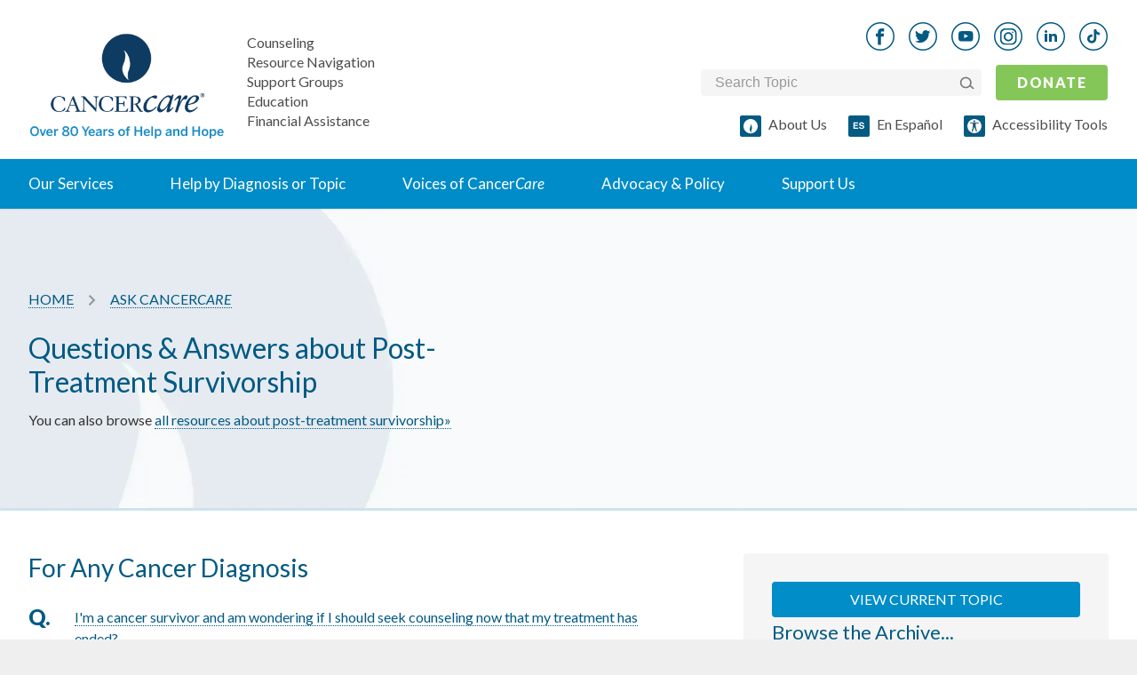

--- FILE ---
content_type: text/html; charset=utf-8
request_url: https://www.cancercare.org/questions/tagged/post-treatment_survivorship
body_size: 56041
content:
<!DOCTYPE html><!--[if lt IE 7 ]><html lang=en class="no-js ie6"><![endif]--><!--[if IE 7 ]><html lang=en class="no-js ie7"><![endif]--><!--[if IE 8 ]><html lang=en class="no-js ie8"><![endif]--><!--[if IE 9 ]><html lang=en class="no-js ie9"><![endif]--><!--[if (gte IE 10)|!(IE)]><!--><html lang=en class=no-js><!--<![endif]--><head><style>
		meta.foundation-data-attribute-namespace {
			font-family: false !important;
		}
	</style><meta http-equiv=X-UA-Compatible content="IE=edge"><meta charset=utf-8><script>window.NREUM||(NREUM={});NREUM.info={"beacon":"bam.nr-data.net","errorBeacon":"bam.nr-data.net","licenseKey":"8c3bf57e98","applicationID":"213956","transactionName":"IQ1WEkpYVVwBEBoQRgcRTA9XWUofEANS","queueTime":0,"applicationTime":153,"agent":""}</script><script>(window.NREUM||(NREUM={})).init={ajax:{deny_list:["bam.nr-data.net"]},feature_flags:["soft_nav"]};(window.NREUM||(NREUM={})).loader_config={licenseKey:"8c3bf57e98",applicationID:"213956",browserID:"213958"};;/*! For license information please see nr-loader-rum-1.307.0.min.js.LICENSE.txt */
(()=>{var e,t,r={163:(e,t,r)=>{"use strict";r.d(t,{j:()=>E});var n=r(384),i=r(1741);var a=r(2555);r(860).K7.genericEvents;const s="experimental.resources",o="register",c=e=>{if(!e||"string"!=typeof e)return!1;try{document.createDocumentFragment().querySelector(e)}catch{return!1}return!0};var d=r(2614),u=r(944),l=r(8122);const f="[data-nr-mask]",g=e=>(0,l.a)(e,(()=>{const e={feature_flags:[],experimental:{allow_registered_children:!1,resources:!1},mask_selector:"*",block_selector:"[data-nr-block]",mask_input_options:{color:!1,date:!1,"datetime-local":!1,email:!1,month:!1,number:!1,range:!1,search:!1,tel:!1,text:!1,time:!1,url:!1,week:!1,textarea:!1,select:!1,password:!0}};return{ajax:{deny_list:void 0,block_internal:!0,enabled:!0,autoStart:!0},api:{get allow_registered_children(){return e.feature_flags.includes(o)||e.experimental.allow_registered_children},set allow_registered_children(t){e.experimental.allow_registered_children=t},duplicate_registered_data:!1},browser_consent_mode:{enabled:!1},distributed_tracing:{enabled:void 0,exclude_newrelic_header:void 0,cors_use_newrelic_header:void 0,cors_use_tracecontext_headers:void 0,allowed_origins:void 0},get feature_flags(){return e.feature_flags},set feature_flags(t){e.feature_flags=t},generic_events:{enabled:!0,autoStart:!0},harvest:{interval:30},jserrors:{enabled:!0,autoStart:!0},logging:{enabled:!0,autoStart:!0},metrics:{enabled:!0,autoStart:!0},obfuscate:void 0,page_action:{enabled:!0},page_view_event:{enabled:!0,autoStart:!0},page_view_timing:{enabled:!0,autoStart:!0},performance:{capture_marks:!1,capture_measures:!1,capture_detail:!0,resources:{get enabled(){return e.feature_flags.includes(s)||e.experimental.resources},set enabled(t){e.experimental.resources=t},asset_types:[],first_party_domains:[],ignore_newrelic:!0}},privacy:{cookies_enabled:!0},proxy:{assets:void 0,beacon:void 0},session:{expiresMs:d.wk,inactiveMs:d.BB},session_replay:{autoStart:!0,enabled:!1,preload:!1,sampling_rate:10,error_sampling_rate:100,collect_fonts:!1,inline_images:!1,fix_stylesheets:!0,mask_all_inputs:!0,get mask_text_selector(){return e.mask_selector},set mask_text_selector(t){c(t)?e.mask_selector="".concat(t,",").concat(f):""===t||null===t?e.mask_selector=f:(0,u.R)(5,t)},get block_class(){return"nr-block"},get ignore_class(){return"nr-ignore"},get mask_text_class(){return"nr-mask"},get block_selector(){return e.block_selector},set block_selector(t){c(t)?e.block_selector+=",".concat(t):""!==t&&(0,u.R)(6,t)},get mask_input_options(){return e.mask_input_options},set mask_input_options(t){t&&"object"==typeof t?e.mask_input_options={...t,password:!0}:(0,u.R)(7,t)}},session_trace:{enabled:!0,autoStart:!0},soft_navigations:{enabled:!0,autoStart:!0},spa:{enabled:!0,autoStart:!0},ssl:void 0,user_actions:{enabled:!0,elementAttributes:["id","className","tagName","type"]}}})());var p=r(6154),m=r(9324);let h=0;const v={buildEnv:m.F3,distMethod:m.Xs,version:m.xv,originTime:p.WN},b={consented:!1},y={appMetadata:{},get consented(){return this.session?.state?.consent||b.consented},set consented(e){b.consented=e},customTransaction:void 0,denyList:void 0,disabled:!1,harvester:void 0,isolatedBacklog:!1,isRecording:!1,loaderType:void 0,maxBytes:3e4,obfuscator:void 0,onerror:void 0,ptid:void 0,releaseIds:{},session:void 0,timeKeeper:void 0,registeredEntities:[],jsAttributesMetadata:{bytes:0},get harvestCount(){return++h}},_=e=>{const t=(0,l.a)(e,y),r=Object.keys(v).reduce((e,t)=>(e[t]={value:v[t],writable:!1,configurable:!0,enumerable:!0},e),{});return Object.defineProperties(t,r)};var w=r(5701);const x=e=>{const t=e.startsWith("http");e+="/",r.p=t?e:"https://"+e};var R=r(7836),k=r(3241);const A={accountID:void 0,trustKey:void 0,agentID:void 0,licenseKey:void 0,applicationID:void 0,xpid:void 0},S=e=>(0,l.a)(e,A),T=new Set;function E(e,t={},r,s){let{init:o,info:c,loader_config:d,runtime:u={},exposed:l=!0}=t;if(!c){const e=(0,n.pV)();o=e.init,c=e.info,d=e.loader_config}e.init=g(o||{}),e.loader_config=S(d||{}),c.jsAttributes??={},p.bv&&(c.jsAttributes.isWorker=!0),e.info=(0,a.D)(c);const f=e.init,m=[c.beacon,c.errorBeacon];T.has(e.agentIdentifier)||(f.proxy.assets&&(x(f.proxy.assets),m.push(f.proxy.assets)),f.proxy.beacon&&m.push(f.proxy.beacon),e.beacons=[...m],function(e){const t=(0,n.pV)();Object.getOwnPropertyNames(i.W.prototype).forEach(r=>{const n=i.W.prototype[r];if("function"!=typeof n||"constructor"===n)return;let a=t[r];e[r]&&!1!==e.exposed&&"micro-agent"!==e.runtime?.loaderType&&(t[r]=(...t)=>{const n=e[r](...t);return a?a(...t):n})})}(e),(0,n.US)("activatedFeatures",w.B)),u.denyList=[...f.ajax.deny_list||[],...f.ajax.block_internal?m:[]],u.ptid=e.agentIdentifier,u.loaderType=r,e.runtime=_(u),T.has(e.agentIdentifier)||(e.ee=R.ee.get(e.agentIdentifier),e.exposed=l,(0,k.W)({agentIdentifier:e.agentIdentifier,drained:!!w.B?.[e.agentIdentifier],type:"lifecycle",name:"initialize",feature:void 0,data:e.config})),T.add(e.agentIdentifier)}},384:(e,t,r)=>{"use strict";r.d(t,{NT:()=>s,US:()=>u,Zm:()=>o,bQ:()=>d,dV:()=>c,pV:()=>l});var n=r(6154),i=r(1863),a=r(1910);const s={beacon:"bam.nr-data.net",errorBeacon:"bam.nr-data.net"};function o(){return n.gm.NREUM||(n.gm.NREUM={}),void 0===n.gm.newrelic&&(n.gm.newrelic=n.gm.NREUM),n.gm.NREUM}function c(){let e=o();return e.o||(e.o={ST:n.gm.setTimeout,SI:n.gm.setImmediate||n.gm.setInterval,CT:n.gm.clearTimeout,XHR:n.gm.XMLHttpRequest,REQ:n.gm.Request,EV:n.gm.Event,PR:n.gm.Promise,MO:n.gm.MutationObserver,FETCH:n.gm.fetch,WS:n.gm.WebSocket},(0,a.i)(...Object.values(e.o))),e}function d(e,t){let r=o();r.initializedAgents??={},t.initializedAt={ms:(0,i.t)(),date:new Date},r.initializedAgents[e]=t}function u(e,t){o()[e]=t}function l(){return function(){let e=o();const t=e.info||{};e.info={beacon:s.beacon,errorBeacon:s.errorBeacon,...t}}(),function(){let e=o();const t=e.init||{};e.init={...t}}(),c(),function(){let e=o();const t=e.loader_config||{};e.loader_config={...t}}(),o()}},782:(e,t,r)=>{"use strict";r.d(t,{T:()=>n});const n=r(860).K7.pageViewTiming},860:(e,t,r)=>{"use strict";r.d(t,{$J:()=>u,K7:()=>c,P3:()=>d,XX:()=>i,Yy:()=>o,df:()=>a,qY:()=>n,v4:()=>s});const n="events",i="jserrors",a="browser/blobs",s="rum",o="browser/logs",c={ajax:"ajax",genericEvents:"generic_events",jserrors:i,logging:"logging",metrics:"metrics",pageAction:"page_action",pageViewEvent:"page_view_event",pageViewTiming:"page_view_timing",sessionReplay:"session_replay",sessionTrace:"session_trace",softNav:"soft_navigations",spa:"spa"},d={[c.pageViewEvent]:1,[c.pageViewTiming]:2,[c.metrics]:3,[c.jserrors]:4,[c.spa]:5,[c.ajax]:6,[c.sessionTrace]:7,[c.softNav]:8,[c.sessionReplay]:9,[c.logging]:10,[c.genericEvents]:11},u={[c.pageViewEvent]:s,[c.pageViewTiming]:n,[c.ajax]:n,[c.spa]:n,[c.softNav]:n,[c.metrics]:i,[c.jserrors]:i,[c.sessionTrace]:a,[c.sessionReplay]:a,[c.logging]:o,[c.genericEvents]:"ins"}},944:(e,t,r)=>{"use strict";r.d(t,{R:()=>i});var n=r(3241);function i(e,t){"function"==typeof console.debug&&(console.debug("New Relic Warning: https://github.com/newrelic/newrelic-browser-agent/blob/main/docs/warning-codes.md#".concat(e),t),(0,n.W)({agentIdentifier:null,drained:null,type:"data",name:"warn",feature:"warn",data:{code:e,secondary:t}}))}},1687:(e,t,r)=>{"use strict";r.d(t,{Ak:()=>d,Ze:()=>f,x3:()=>u});var n=r(3241),i=r(7836),a=r(3606),s=r(860),o=r(2646);const c={};function d(e,t){const r={staged:!1,priority:s.P3[t]||0};l(e),c[e].get(t)||c[e].set(t,r)}function u(e,t){e&&c[e]&&(c[e].get(t)&&c[e].delete(t),p(e,t,!1),c[e].size&&g(e))}function l(e){if(!e)throw new Error("agentIdentifier required");c[e]||(c[e]=new Map)}function f(e="",t="feature",r=!1){if(l(e),!e||!c[e].get(t)||r)return p(e,t);c[e].get(t).staged=!0,g(e)}function g(e){const t=Array.from(c[e]);t.every(([e,t])=>t.staged)&&(t.sort((e,t)=>e[1].priority-t[1].priority),t.forEach(([t])=>{c[e].delete(t),p(e,t)}))}function p(e,t,r=!0){const s=e?i.ee.get(e):i.ee,c=a.i.handlers;if(!s.aborted&&s.backlog&&c){if((0,n.W)({agentIdentifier:e,type:"lifecycle",name:"drain",feature:t}),r){const e=s.backlog[t],r=c[t];if(r){for(let t=0;e&&t<e.length;++t)m(e[t],r);Object.entries(r).forEach(([e,t])=>{Object.values(t||{}).forEach(t=>{t[0]?.on&&t[0]?.context()instanceof o.y&&t[0].on(e,t[1])})})}}s.isolatedBacklog||delete c[t],s.backlog[t]=null,s.emit("drain-"+t,[])}}function m(e,t){var r=e[1];Object.values(t[r]||{}).forEach(t=>{var r=e[0];if(t[0]===r){var n=t[1],i=e[3],a=e[2];n.apply(i,a)}})}},1738:(e,t,r)=>{"use strict";r.d(t,{U:()=>g,Y:()=>f});var n=r(3241),i=r(9908),a=r(1863),s=r(944),o=r(5701),c=r(3969),d=r(8362),u=r(860),l=r(4261);function f(e,t,r,a){const f=a||r;!f||f[e]&&f[e]!==d.d.prototype[e]||(f[e]=function(){(0,i.p)(c.xV,["API/"+e+"/called"],void 0,u.K7.metrics,r.ee),(0,n.W)({agentIdentifier:r.agentIdentifier,drained:!!o.B?.[r.agentIdentifier],type:"data",name:"api",feature:l.Pl+e,data:{}});try{return t.apply(this,arguments)}catch(e){(0,s.R)(23,e)}})}function g(e,t,r,n,s){const o=e.info;null===r?delete o.jsAttributes[t]:o.jsAttributes[t]=r,(s||null===r)&&(0,i.p)(l.Pl+n,[(0,a.t)(),t,r],void 0,"session",e.ee)}},1741:(e,t,r)=>{"use strict";r.d(t,{W:()=>a});var n=r(944),i=r(4261);class a{#e(e,...t){if(this[e]!==a.prototype[e])return this[e](...t);(0,n.R)(35,e)}addPageAction(e,t){return this.#e(i.hG,e,t)}register(e){return this.#e(i.eY,e)}recordCustomEvent(e,t){return this.#e(i.fF,e,t)}setPageViewName(e,t){return this.#e(i.Fw,e,t)}setCustomAttribute(e,t,r){return this.#e(i.cD,e,t,r)}noticeError(e,t){return this.#e(i.o5,e,t)}setUserId(e,t=!1){return this.#e(i.Dl,e,t)}setApplicationVersion(e){return this.#e(i.nb,e)}setErrorHandler(e){return this.#e(i.bt,e)}addRelease(e,t){return this.#e(i.k6,e,t)}log(e,t){return this.#e(i.$9,e,t)}start(){return this.#e(i.d3)}finished(e){return this.#e(i.BL,e)}recordReplay(){return this.#e(i.CH)}pauseReplay(){return this.#e(i.Tb)}addToTrace(e){return this.#e(i.U2,e)}setCurrentRouteName(e){return this.#e(i.PA,e)}interaction(e){return this.#e(i.dT,e)}wrapLogger(e,t,r){return this.#e(i.Wb,e,t,r)}measure(e,t){return this.#e(i.V1,e,t)}consent(e){return this.#e(i.Pv,e)}}},1863:(e,t,r)=>{"use strict";function n(){return Math.floor(performance.now())}r.d(t,{t:()=>n})},1910:(e,t,r)=>{"use strict";r.d(t,{i:()=>a});var n=r(944);const i=new Map;function a(...e){return e.every(e=>{if(i.has(e))return i.get(e);const t="function"==typeof e?e.toString():"",r=t.includes("[native code]"),a=t.includes("nrWrapper");return r||a||(0,n.R)(64,e?.name||t),i.set(e,r),r})}},2555:(e,t,r)=>{"use strict";r.d(t,{D:()=>o,f:()=>s});var n=r(384),i=r(8122);const a={beacon:n.NT.beacon,errorBeacon:n.NT.errorBeacon,licenseKey:void 0,applicationID:void 0,sa:void 0,queueTime:void 0,applicationTime:void 0,ttGuid:void 0,user:void 0,account:void 0,product:void 0,extra:void 0,jsAttributes:{},userAttributes:void 0,atts:void 0,transactionName:void 0,tNamePlain:void 0};function s(e){try{return!!e.licenseKey&&!!e.errorBeacon&&!!e.applicationID}catch(e){return!1}}const o=e=>(0,i.a)(e,a)},2614:(e,t,r)=>{"use strict";r.d(t,{BB:()=>s,H3:()=>n,g:()=>d,iL:()=>c,tS:()=>o,uh:()=>i,wk:()=>a});const n="NRBA",i="SESSION",a=144e5,s=18e5,o={STARTED:"session-started",PAUSE:"session-pause",RESET:"session-reset",RESUME:"session-resume",UPDATE:"session-update"},c={SAME_TAB:"same-tab",CROSS_TAB:"cross-tab"},d={OFF:0,FULL:1,ERROR:2}},2646:(e,t,r)=>{"use strict";r.d(t,{y:()=>n});class n{constructor(e){this.contextId=e}}},2843:(e,t,r)=>{"use strict";r.d(t,{G:()=>a,u:()=>i});var n=r(3878);function i(e,t=!1,r,i){(0,n.DD)("visibilitychange",function(){if(t)return void("hidden"===document.visibilityState&&e());e(document.visibilityState)},r,i)}function a(e,t,r){(0,n.sp)("pagehide",e,t,r)}},3241:(e,t,r)=>{"use strict";r.d(t,{W:()=>a});var n=r(6154);const i="newrelic";function a(e={}){try{n.gm.dispatchEvent(new CustomEvent(i,{detail:e}))}catch(e){}}},3606:(e,t,r)=>{"use strict";r.d(t,{i:()=>a});var n=r(9908);a.on=s;var i=a.handlers={};function a(e,t,r,a){s(a||n.d,i,e,t,r)}function s(e,t,r,i,a){a||(a="feature"),e||(e=n.d);var s=t[a]=t[a]||{};(s[r]=s[r]||[]).push([e,i])}},3878:(e,t,r)=>{"use strict";function n(e,t){return{capture:e,passive:!1,signal:t}}function i(e,t,r=!1,i){window.addEventListener(e,t,n(r,i))}function a(e,t,r=!1,i){document.addEventListener(e,t,n(r,i))}r.d(t,{DD:()=>a,jT:()=>n,sp:()=>i})},3969:(e,t,r)=>{"use strict";r.d(t,{TZ:()=>n,XG:()=>o,rs:()=>i,xV:()=>s,z_:()=>a});const n=r(860).K7.metrics,i="sm",a="cm",s="storeSupportabilityMetrics",o="storeEventMetrics"},4234:(e,t,r)=>{"use strict";r.d(t,{W:()=>a});var n=r(7836),i=r(1687);class a{constructor(e,t){this.agentIdentifier=e,this.ee=n.ee.get(e),this.featureName=t,this.blocked=!1}deregisterDrain(){(0,i.x3)(this.agentIdentifier,this.featureName)}}},4261:(e,t,r)=>{"use strict";r.d(t,{$9:()=>d,BL:()=>o,CH:()=>g,Dl:()=>_,Fw:()=>y,PA:()=>h,Pl:()=>n,Pv:()=>k,Tb:()=>l,U2:()=>a,V1:()=>R,Wb:()=>x,bt:()=>b,cD:()=>v,d3:()=>w,dT:()=>c,eY:()=>p,fF:()=>f,hG:()=>i,k6:()=>s,nb:()=>m,o5:()=>u});const n="api-",i="addPageAction",a="addToTrace",s="addRelease",o="finished",c="interaction",d="log",u="noticeError",l="pauseReplay",f="recordCustomEvent",g="recordReplay",p="register",m="setApplicationVersion",h="setCurrentRouteName",v="setCustomAttribute",b="setErrorHandler",y="setPageViewName",_="setUserId",w="start",x="wrapLogger",R="measure",k="consent"},5289:(e,t,r)=>{"use strict";r.d(t,{GG:()=>s,Qr:()=>c,sB:()=>o});var n=r(3878),i=r(6389);function a(){return"undefined"==typeof document||"complete"===document.readyState}function s(e,t){if(a())return e();const r=(0,i.J)(e),s=setInterval(()=>{a()&&(clearInterval(s),r())},500);(0,n.sp)("load",r,t)}function o(e){if(a())return e();(0,n.DD)("DOMContentLoaded",e)}function c(e){if(a())return e();(0,n.sp)("popstate",e)}},5607:(e,t,r)=>{"use strict";r.d(t,{W:()=>n});const n=(0,r(9566).bz)()},5701:(e,t,r)=>{"use strict";r.d(t,{B:()=>a,t:()=>s});var n=r(3241);const i=new Set,a={};function s(e,t){const r=t.agentIdentifier;a[r]??={},e&&"object"==typeof e&&(i.has(r)||(t.ee.emit("rumresp",[e]),a[r]=e,i.add(r),(0,n.W)({agentIdentifier:r,loaded:!0,drained:!0,type:"lifecycle",name:"load",feature:void 0,data:e})))}},6154:(e,t,r)=>{"use strict";r.d(t,{OF:()=>c,RI:()=>i,WN:()=>u,bv:()=>a,eN:()=>l,gm:()=>s,mw:()=>o,sb:()=>d});var n=r(1863);const i="undefined"!=typeof window&&!!window.document,a="undefined"!=typeof WorkerGlobalScope&&("undefined"!=typeof self&&self instanceof WorkerGlobalScope&&self.navigator instanceof WorkerNavigator||"undefined"!=typeof globalThis&&globalThis instanceof WorkerGlobalScope&&globalThis.navigator instanceof WorkerNavigator),s=i?window:"undefined"!=typeof WorkerGlobalScope&&("undefined"!=typeof self&&self instanceof WorkerGlobalScope&&self||"undefined"!=typeof globalThis&&globalThis instanceof WorkerGlobalScope&&globalThis),o=Boolean("hidden"===s?.document?.visibilityState),c=/iPad|iPhone|iPod/.test(s.navigator?.userAgent),d=c&&"undefined"==typeof SharedWorker,u=((()=>{const e=s.navigator?.userAgent?.match(/Firefox[/\s](\d+\.\d+)/);Array.isArray(e)&&e.length>=2&&e[1]})(),Date.now()-(0,n.t)()),l=()=>"undefined"!=typeof PerformanceNavigationTiming&&s?.performance?.getEntriesByType("navigation")?.[0]?.responseStart},6389:(e,t,r)=>{"use strict";function n(e,t=500,r={}){const n=r?.leading||!1;let i;return(...r)=>{n&&void 0===i&&(e.apply(this,r),i=setTimeout(()=>{i=clearTimeout(i)},t)),n||(clearTimeout(i),i=setTimeout(()=>{e.apply(this,r)},t))}}function i(e){let t=!1;return(...r)=>{t||(t=!0,e.apply(this,r))}}r.d(t,{J:()=>i,s:()=>n})},6630:(e,t,r)=>{"use strict";r.d(t,{T:()=>n});const n=r(860).K7.pageViewEvent},7699:(e,t,r)=>{"use strict";r.d(t,{It:()=>a,KC:()=>o,No:()=>i,qh:()=>s});var n=r(860);const i=16e3,a=1e6,s="SESSION_ERROR",o={[n.K7.logging]:!0,[n.K7.genericEvents]:!1,[n.K7.jserrors]:!1,[n.K7.ajax]:!1}},7836:(e,t,r)=>{"use strict";r.d(t,{P:()=>o,ee:()=>c});var n=r(384),i=r(8990),a=r(2646),s=r(5607);const o="nr@context:".concat(s.W),c=function e(t,r){var n={},s={},u={},l=!1;try{l=16===r.length&&d.initializedAgents?.[r]?.runtime.isolatedBacklog}catch(e){}var f={on:p,addEventListener:p,removeEventListener:function(e,t){var r=n[e];if(!r)return;for(var i=0;i<r.length;i++)r[i]===t&&r.splice(i,1)},emit:function(e,r,n,i,a){!1!==a&&(a=!0);if(c.aborted&&!i)return;t&&a&&t.emit(e,r,n);var o=g(n);m(e).forEach(e=>{e.apply(o,r)});var d=v()[s[e]];d&&d.push([f,e,r,o]);return o},get:h,listeners:m,context:g,buffer:function(e,t){const r=v();if(t=t||"feature",f.aborted)return;Object.entries(e||{}).forEach(([e,n])=>{s[n]=t,t in r||(r[t]=[])})},abort:function(){f._aborted=!0,Object.keys(f.backlog).forEach(e=>{delete f.backlog[e]})},isBuffering:function(e){return!!v()[s[e]]},debugId:r,backlog:l?{}:t&&"object"==typeof t.backlog?t.backlog:{},isolatedBacklog:l};return Object.defineProperty(f,"aborted",{get:()=>{let e=f._aborted||!1;return e||(t&&(e=t.aborted),e)}}),f;function g(e){return e&&e instanceof a.y?e:e?(0,i.I)(e,o,()=>new a.y(o)):new a.y(o)}function p(e,t){n[e]=m(e).concat(t)}function m(e){return n[e]||[]}function h(t){return u[t]=u[t]||e(f,t)}function v(){return f.backlog}}(void 0,"globalEE"),d=(0,n.Zm)();d.ee||(d.ee=c)},8122:(e,t,r)=>{"use strict";r.d(t,{a:()=>i});var n=r(944);function i(e,t){try{if(!e||"object"!=typeof e)return(0,n.R)(3);if(!t||"object"!=typeof t)return(0,n.R)(4);const r=Object.create(Object.getPrototypeOf(t),Object.getOwnPropertyDescriptors(t)),a=0===Object.keys(r).length?e:r;for(let s in a)if(void 0!==e[s])try{if(null===e[s]){r[s]=null;continue}Array.isArray(e[s])&&Array.isArray(t[s])?r[s]=Array.from(new Set([...e[s],...t[s]])):"object"==typeof e[s]&&"object"==typeof t[s]?r[s]=i(e[s],t[s]):r[s]=e[s]}catch(e){r[s]||(0,n.R)(1,e)}return r}catch(e){(0,n.R)(2,e)}}},8362:(e,t,r)=>{"use strict";r.d(t,{d:()=>a});var n=r(9566),i=r(1741);class a extends i.W{agentIdentifier=(0,n.LA)(16)}},8374:(e,t,r)=>{r.nc=(()=>{try{return document?.currentScript?.nonce}catch(e){}return""})()},8990:(e,t,r)=>{"use strict";r.d(t,{I:()=>i});var n=Object.prototype.hasOwnProperty;function i(e,t,r){if(n.call(e,t))return e[t];var i=r();if(Object.defineProperty&&Object.keys)try{return Object.defineProperty(e,t,{value:i,writable:!0,enumerable:!1}),i}catch(e){}return e[t]=i,i}},9324:(e,t,r)=>{"use strict";r.d(t,{F3:()=>i,Xs:()=>a,xv:()=>n});const n="1.307.0",i="PROD",a="CDN"},9566:(e,t,r)=>{"use strict";r.d(t,{LA:()=>o,bz:()=>s});var n=r(6154);const i="xxxxxxxx-xxxx-4xxx-yxxx-xxxxxxxxxxxx";function a(e,t){return e?15&e[t]:16*Math.random()|0}function s(){const e=n.gm?.crypto||n.gm?.msCrypto;let t,r=0;return e&&e.getRandomValues&&(t=e.getRandomValues(new Uint8Array(30))),i.split("").map(e=>"x"===e?a(t,r++).toString(16):"y"===e?(3&a()|8).toString(16):e).join("")}function o(e){const t=n.gm?.crypto||n.gm?.msCrypto;let r,i=0;t&&t.getRandomValues&&(r=t.getRandomValues(new Uint8Array(e)));const s=[];for(var o=0;o<e;o++)s.push(a(r,i++).toString(16));return s.join("")}},9908:(e,t,r)=>{"use strict";r.d(t,{d:()=>n,p:()=>i});var n=r(7836).ee.get("handle");function i(e,t,r,i,a){a?(a.buffer([e],i),a.emit(e,t,r)):(n.buffer([e],i),n.emit(e,t,r))}}},n={};function i(e){var t=n[e];if(void 0!==t)return t.exports;var a=n[e]={exports:{}};return r[e](a,a.exports,i),a.exports}i.m=r,i.d=(e,t)=>{for(var r in t)i.o(t,r)&&!i.o(e,r)&&Object.defineProperty(e,r,{enumerable:!0,get:t[r]})},i.f={},i.e=e=>Promise.all(Object.keys(i.f).reduce((t,r)=>(i.f[r](e,t),t),[])),i.u=e=>"nr-rum-1.307.0.min.js",i.o=(e,t)=>Object.prototype.hasOwnProperty.call(e,t),e={},t="NRBA-1.307.0.PROD:",i.l=(r,n,a,s)=>{if(e[r])e[r].push(n);else{var o,c;if(void 0!==a)for(var d=document.getElementsByTagName("script"),u=0;u<d.length;u++){var l=d[u];if(l.getAttribute("src")==r||l.getAttribute("data-webpack")==t+a){o=l;break}}if(!o){c=!0;var f={296:"sha512-3EXXyZqgAupfCzApe8jx8MLgGn3TbzhyI1Jve2HiIeHZU3eYpQT4hF0fMRkBBDdQT8+b9YmzmeYUZ4Q/8KBSNg=="};(o=document.createElement("script")).charset="utf-8",i.nc&&o.setAttribute("nonce",i.nc),o.setAttribute("data-webpack",t+a),o.src=r,0!==o.src.indexOf(window.location.origin+"/")&&(o.crossOrigin="anonymous"),f[s]&&(o.integrity=f[s])}e[r]=[n];var g=(t,n)=>{o.onerror=o.onload=null,clearTimeout(p);var i=e[r];if(delete e[r],o.parentNode&&o.parentNode.removeChild(o),i&&i.forEach(e=>e(n)),t)return t(n)},p=setTimeout(g.bind(null,void 0,{type:"timeout",target:o}),12e4);o.onerror=g.bind(null,o.onerror),o.onload=g.bind(null,o.onload),c&&document.head.appendChild(o)}},i.r=e=>{"undefined"!=typeof Symbol&&Symbol.toStringTag&&Object.defineProperty(e,Symbol.toStringTag,{value:"Module"}),Object.defineProperty(e,"__esModule",{value:!0})},i.p="https://js-agent.newrelic.com/",(()=>{var e={374:0,840:0};i.f.j=(t,r)=>{var n=i.o(e,t)?e[t]:void 0;if(0!==n)if(n)r.push(n[2]);else{var a=new Promise((r,i)=>n=e[t]=[r,i]);r.push(n[2]=a);var s=i.p+i.u(t),o=new Error;i.l(s,r=>{if(i.o(e,t)&&(0!==(n=e[t])&&(e[t]=void 0),n)){var a=r&&("load"===r.type?"missing":r.type),s=r&&r.target&&r.target.src;o.message="Loading chunk "+t+" failed: ("+a+": "+s+")",o.name="ChunkLoadError",o.type=a,o.request=s,n[1](o)}},"chunk-"+t,t)}};var t=(t,r)=>{var n,a,[s,o,c]=r,d=0;if(s.some(t=>0!==e[t])){for(n in o)i.o(o,n)&&(i.m[n]=o[n]);if(c)c(i)}for(t&&t(r);d<s.length;d++)a=s[d],i.o(e,a)&&e[a]&&e[a][0](),e[a]=0},r=self["webpackChunk:NRBA-1.307.0.PROD"]=self["webpackChunk:NRBA-1.307.0.PROD"]||[];r.forEach(t.bind(null,0)),r.push=t.bind(null,r.push.bind(r))})(),(()=>{"use strict";i(8374);var e=i(8362),t=i(860);const r=Object.values(t.K7);var n=i(163);var a=i(9908),s=i(1863),o=i(4261),c=i(1738);var d=i(1687),u=i(4234),l=i(5289),f=i(6154),g=i(944),p=i(384);const m=e=>f.RI&&!0===e?.privacy.cookies_enabled;function h(e){return!!(0,p.dV)().o.MO&&m(e)&&!0===e?.session_trace.enabled}var v=i(6389),b=i(7699);class y extends u.W{constructor(e,t){super(e.agentIdentifier,t),this.agentRef=e,this.abortHandler=void 0,this.featAggregate=void 0,this.loadedSuccessfully=void 0,this.onAggregateImported=new Promise(e=>{this.loadedSuccessfully=e}),this.deferred=Promise.resolve(),!1===e.init[this.featureName].autoStart?this.deferred=new Promise((t,r)=>{this.ee.on("manual-start-all",(0,v.J)(()=>{(0,d.Ak)(e.agentIdentifier,this.featureName),t()}))}):(0,d.Ak)(e.agentIdentifier,t)}importAggregator(e,t,r={}){if(this.featAggregate)return;const n=async()=>{let n;await this.deferred;try{if(m(e.init)){const{setupAgentSession:t}=await i.e(296).then(i.bind(i,3305));n=t(e)}}catch(e){(0,g.R)(20,e),this.ee.emit("internal-error",[e]),(0,a.p)(b.qh,[e],void 0,this.featureName,this.ee)}try{if(!this.#t(this.featureName,n,e.init))return(0,d.Ze)(this.agentIdentifier,this.featureName),void this.loadedSuccessfully(!1);const{Aggregate:i}=await t();this.featAggregate=new i(e,r),e.runtime.harvester.initializedAggregates.push(this.featAggregate),this.loadedSuccessfully(!0)}catch(e){(0,g.R)(34,e),this.abortHandler?.(),(0,d.Ze)(this.agentIdentifier,this.featureName,!0),this.loadedSuccessfully(!1),this.ee&&this.ee.abort()}};f.RI?(0,l.GG)(()=>n(),!0):n()}#t(e,r,n){if(this.blocked)return!1;switch(e){case t.K7.sessionReplay:return h(n)&&!!r;case t.K7.sessionTrace:return!!r;default:return!0}}}var _=i(6630),w=i(2614),x=i(3241);class R extends y{static featureName=_.T;constructor(e){var t;super(e,_.T),this.setupInspectionEvents(e.agentIdentifier),t=e,(0,c.Y)(o.Fw,function(e,r){"string"==typeof e&&("/"!==e.charAt(0)&&(e="/"+e),t.runtime.customTransaction=(r||"http://custom.transaction")+e,(0,a.p)(o.Pl+o.Fw,[(0,s.t)()],void 0,void 0,t.ee))},t),this.importAggregator(e,()=>i.e(296).then(i.bind(i,3943)))}setupInspectionEvents(e){const t=(t,r)=>{t&&(0,x.W)({agentIdentifier:e,timeStamp:t.timeStamp,loaded:"complete"===t.target.readyState,type:"window",name:r,data:t.target.location+""})};(0,l.sB)(e=>{t(e,"DOMContentLoaded")}),(0,l.GG)(e=>{t(e,"load")}),(0,l.Qr)(e=>{t(e,"navigate")}),this.ee.on(w.tS.UPDATE,(t,r)=>{(0,x.W)({agentIdentifier:e,type:"lifecycle",name:"session",data:r})})}}class k extends e.d{constructor(e){var t;(super(),f.gm)?(this.features={},(0,p.bQ)(this.agentIdentifier,this),this.desiredFeatures=new Set(e.features||[]),this.desiredFeatures.add(R),(0,n.j)(this,e,e.loaderType||"agent"),t=this,(0,c.Y)(o.cD,function(e,r,n=!1){if("string"==typeof e){if(["string","number","boolean"].includes(typeof r)||null===r)return(0,c.U)(t,e,r,o.cD,n);(0,g.R)(40,typeof r)}else(0,g.R)(39,typeof e)},t),function(e){(0,c.Y)(o.Dl,function(t,r=!1){if("string"!=typeof t&&null!==t)return void(0,g.R)(41,typeof t);const n=e.info.jsAttributes["enduser.id"];r&&null!=n&&n!==t?(0,a.p)(o.Pl+"setUserIdAndResetSession",[t],void 0,"session",e.ee):(0,c.U)(e,"enduser.id",t,o.Dl,!0)},e)}(this),function(e){(0,c.Y)(o.nb,function(t){if("string"==typeof t||null===t)return(0,c.U)(e,"application.version",t,o.nb,!1);(0,g.R)(42,typeof t)},e)}(this),function(e){(0,c.Y)(o.d3,function(){e.ee.emit("manual-start-all")},e)}(this),function(e){(0,c.Y)(o.Pv,function(t=!0){if("boolean"==typeof t){if((0,a.p)(o.Pl+o.Pv,[t],void 0,"session",e.ee),e.runtime.consented=t,t){const t=e.features.page_view_event;t.onAggregateImported.then(e=>{const r=t.featAggregate;e&&!r.sentRum&&r.sendRum()})}}else(0,g.R)(65,typeof t)},e)}(this),this.run()):(0,g.R)(21)}get config(){return{info:this.info,init:this.init,loader_config:this.loader_config,runtime:this.runtime}}get api(){return this}run(){try{const e=function(e){const t={};return r.forEach(r=>{t[r]=!!e[r]?.enabled}),t}(this.init),n=[...this.desiredFeatures];n.sort((e,r)=>t.P3[e.featureName]-t.P3[r.featureName]),n.forEach(r=>{if(!e[r.featureName]&&r.featureName!==t.K7.pageViewEvent)return;if(r.featureName===t.K7.spa)return void(0,g.R)(67);const n=function(e){switch(e){case t.K7.ajax:return[t.K7.jserrors];case t.K7.sessionTrace:return[t.K7.ajax,t.K7.pageViewEvent];case t.K7.sessionReplay:return[t.K7.sessionTrace];case t.K7.pageViewTiming:return[t.K7.pageViewEvent];default:return[]}}(r.featureName).filter(e=>!(e in this.features));n.length>0&&(0,g.R)(36,{targetFeature:r.featureName,missingDependencies:n}),this.features[r.featureName]=new r(this)})}catch(e){(0,g.R)(22,e);for(const e in this.features)this.features[e].abortHandler?.();const t=(0,p.Zm)();delete t.initializedAgents[this.agentIdentifier]?.features,delete this.sharedAggregator;return t.ee.get(this.agentIdentifier).abort(),!1}}}var A=i(2843),S=i(782);class T extends y{static featureName=S.T;constructor(e){super(e,S.T),f.RI&&((0,A.u)(()=>(0,a.p)("docHidden",[(0,s.t)()],void 0,S.T,this.ee),!0),(0,A.G)(()=>(0,a.p)("winPagehide",[(0,s.t)()],void 0,S.T,this.ee)),this.importAggregator(e,()=>i.e(296).then(i.bind(i,2117))))}}var E=i(3969);class I extends y{static featureName=E.TZ;constructor(e){super(e,E.TZ),f.RI&&document.addEventListener("securitypolicyviolation",e=>{(0,a.p)(E.xV,["Generic/CSPViolation/Detected"],void 0,this.featureName,this.ee)}),this.importAggregator(e,()=>i.e(296).then(i.bind(i,9623)))}}new k({features:[R,T,I],loaderType:"lite"})})()})();</script><title>Cancer, Post Treatment Survivorship</title><meta name=keywords content="post-treatment survivorship, cancer, CancerCare"><meta name=description content="Experts answer questions about post-treatment survivorship and other cancer related questions."><meta name=viewport content="initial-scale=1.0, width=device-width"><link href="https://www.cancercare.org/questions/tagged/post-treatment_survivorship" rel=canonical /><meta name="twitter:card" content=summary><meta name="twitter:site" content="@cancercare"><meta name="twitter:title" content="Cancer, Post Treatment Survivorship"><meta name="twitter:description" content="Experts answer questions about post-treatment survivorship and other cancer related questions."><meta name="twitter:image" content="https://media.cancercare.org/photo-library/original/cclogo.jpg"><meta property="og:title" content="Cancer, Post Treatment Survivorship"><meta property="og:type" content=article><meta property="og:url" content="http://www.cancercare.org/questions/tagged/post-treatment_survivorship"><meta property="og:image" content="https://media.cancercare.org/photo-library/original/cclogo.jpg"><meta property="og:description" content="Experts answer questions about post-treatment survivorship and other cancer related questions."><meta property="og:site_name" content=CancerCare><meta property="og:tag" content="post-treatment survivorship, cancer, CancerCare"><script>
			!function(f,b,e,v,n,t,s)
			{if(f.fbq)return;n=f.fbq=function(){n.callMethod?
				n.callMethod.apply(n,arguments):n.queue.push(arguments)};
				if(!f._fbq)f._fbq=n;n.push=n;n.loaded=!0;n.version='2.0';
				n.queue=[];t=b.createElement(e);t.async=!0;
				t.src=v;s=b.getElementsByTagName(e)[0];
				s.parentNode.insertBefore(t,s)}(window, document,'script',
				'https://connect.facebook.net/en_US/fbevents.js');
			fbq('init', '1647021628884989');
			fbq('track', 'PageView');
		</script><noscript><img height=1 width=1 style="display:none" alt="Meta facebook tracking pixel" src="https://www.facebook.com/tr?id=1647021628884989&ev=PageView&noscript=1"/></noscript><script>
		document.addEventListener('DOMContentLoaded', function() {
		const observer = new MutationObserver(function(mutations) {
			mutations.forEach(function(mutation) {
				if (mutation.addedNodes.length) {
					mutation.addedNodes.forEach(function(node) {
						if (node.classList && node.classList.contains('video_wrap')) {
							console.log('Video wrapper added by:', new Error().stack);
						}
					});
				}
			});
		});

		observer.observe(document.body, {
			childList: true,
			subtree: true
			});
		});
	</script><!--[if lt IE 9]><script src="//cdnjs.cloudflare.com/ajax/libs/html5shiv/3.6.2/html5shiv.js"></script><script src="//s3.amazonaws.com/nwapi/nwmatcher/nwmatcher-1.2.5-min.js"></script><script src="//html5base.googlecode.com/svn-history/r38/trunk/js/selectivizr-1.0.3b.js"></script><script src="//cdnjs.cloudflare.com/ajax/libs/respond.js/1.1.0/respond.min.js"></script><link rel=stylesheet href="//cdn.curator.io/1.3/css/curator.css"/><link rel=stylesheet href="http://d0e854af902342a74add-2a222f0ef295a616407cf111989bf757.r3.cf5.rackcdn.com/nomedia.css"/><style>
		.upgrade-ie {
			width: 100%;
			background-color: LightGray;
			text-align: center;
			padding: 20px;
		}
	</style><![endif]--><link rel=sitemap type="application/xml" title=Sitemap href="/sitemap.xml.gz"><link rel=preconnect href="https://api.reciteme.com"><meta name=csrf-param content=authenticity_token /><meta name=csrf-token content=sk-c_nTA9-9JXHsO9zhskP4RwsBaDqR-AfP3odZOnSbr4HbMjxi587Pvbzsu7WFBtp-FkehmKl97-XZihjNW5g /><link rel=alternate type="application/rss+xml" title="All Questions &amp; Answers" href="http://www.cancercare.org/questions/feed.rss"/><link rel=alternate type="application/rss+xml" title="Questions &amp; Answers about Post-Treatment Survivorship" href="/questions/tagged/post-treatment_survivorship.rss"/><link rel=stylesheet href="https://www.cancercare.org/webpack/print-5990fcaddcbc33b34c06.css" media=print /><link rel=preload href="//fonts.googleapis.com/css?family=Lato:300,300italic,400,400italic,900,900italic&amp;display=swap" media=all as=style onload="this.rel=&quot;stylesheet&quot;"/><link rel=stylesheet href="https://www.cancercare.org/webpack/application_stylesheets-5990fcaddcbc33b34c06.css" media=print /><script src="https://cmp.osano.com/k4Osbr3W56/d4b5d677-73a7-42d9-8b6c-aa99bf858e03/osano.js"></script><style>.osano-cm-widget { display: none; }</style><script>(function(w,d,s,l,i){w[l]=w[l]||[];w[l].push({'gtm.start':
    new Date().getTime(),event:'gtm.js'});var f=d.getElementsByTagName(s)[0],
    j=d.createElement(s),dl=l!='dataLayer'?'&l='+l:'';j.async=true;j.src=
    'https://www.googletagmanager.com/gtm.js?id='+i+dl;f.parentNode.insertBefore(j,f);
    })(window,document,'script','dataLayer','GTM-TLFQQ7C');</script><script>(function(w,d,s,n,a){if(!w[n]){var l='call,catch,on,once,set,then,track,openCheckout'
		.split(','),i,o=function(n){return'function'==typeof n?o.l.push([arguments])&&o
		:function(){return o.l.push([n,arguments])&&o}},t=d.getElementsByTagName(s)[0],
		j=d.createElement(s);j.async=!0;j.src='https://cdn.fundraiseup.com/widget/'+a+'';
		t.parentNode.insertBefore(j,t);o.s=Date.now();o.v=5;o.h=w.location.href;o.l=[];
		for(i=0;i<8;i++)o[l[i]]=o(l[i]);w[n]=o}
		})(window,document,'script','FundraiseUp','ADCYQUTX');</script></head><body class=default><style media=screen>
    body, html {
        font-size: 100%;
    }

    .noncritical-style {
        opacity: 0;
        transition: opacity 1s;
    }

    *, *:before, *:after {
        box-sizing: inherit;
    }

    *, *:before, *:after {
        -webkit-box-sizing: border-box;
        -moz-box-sizing: border-box;
        box-sizing: border-box;
    }

    a {
        text-decoration: none;
    }

    h1, h2, h3, h4, h5, h6 {
        /*color: #555555;*/
        font-family: "Lato", Helvetica, Roboto, Arial, sans-serif;
        font-style: normal;
        font-weight: normal;
        line-height: 1.4;
        margin-bottom: 0.5rem;
        margin-top: 0.2rem;
        text-rendering: optimizeLegibility;
    }

    h3 {
        font-weight: 700
    }

    sup {
        top: -0.5em;
    }

    h2 {
        color: #005984;
    }

    h2 {
        font-size: 1.375rem;
    }

    body {
        background: #efefef;
        color: #333333;
        cursor: auto;
        font-family: "Lato", Helvetica, Roboto, Arial, sans-serif;
        font-style: normal;
        font-weight: normal;
        line-height: 133%;
        margin: 0;
        padding: 0;
        position: relative;
    }

    html, body {
        height: 100%;
    }

    body #site_header, body #content, body #site_footer {
        box-shadow: 0 0 2px rgba(0, 0, 0, 0.25);
    }

    #site_header .mobile_toggle-mobile_donate-wrapper {
        display: flex;
        flex: 0;
        align-items: center;
        justify-content: flex-end;
    }

    #site_header a {
        border: none;
    }

    .site_search .site_search_box {
        margin-bottom: 0;
    }

    /*#content {*/
    /*	margin: 0 auto;*/
    /*	max-width: 87.5rem;*/
    /*	width: 100%;*/
    /*	padding-left: 16px;*/
    /*	padding-right: 16px;*/
    /*	float: none;*/
    /*	position: relative;*/
    /*}*/

    article.content {
        background: #fff;
    }

    #site_header {
        background: #FFFFFF;
        position: relative;
        z-index: 1000;
        display: flex;
        flex-direction: column;
        width: 100%;
        padding-left: 24px;
        padding-right: 24px;
    }

    p {
        line-height: 24px;
    }

    #site_header .mobile-logo-nav-wrapper {
        display: flex;
        width: 100%;
        justify-content: space-between;
        align-items: center;
    }

    .homepage article.content .main_content {
        padding-top: 0;
        margin-top: 0;
    }

    article.content .main_content {
        /*margin-top: 1.875rem;*/
        /*margin-bottom: 1.875rem;*/
        padding-left: 0;
        padding-right: 0;
        width: 100%;
        float: left;
    }

    @media only screen and (min-width: 1441px) {
        article.content .main_content {
            padding-left: 1.875rem;
            padding-right: 1.875rem;
            width: 100%;
            float: left;
            /*margin-top: 2.5rem;*/
            /*margin-bottom: 2.5rem;*/
        }
    }

    @media only screen and (min-width: 641px) {
        .homepage #slideshow .slide {
            /*height: 40vh;*/
        }

        .homepage #slideshow .slick-dots li {
            margin: 0 8px;
            height: 1.5rem;
            width: 1.5rem;
        }

        .homepage #slideshow .slick-dots {
            list-style-type: none;
            position: absolute;
        }

        /*.homepage .intro h2 {*/
        /*	max-width: 60%;*/
        /*	margin: 0 auto 2.5rem;*/
        /*}*/
        h2 {
            font-size: 1.625rem;
        }
    }

    @media only screen and (max-width: 1025px) and (min-width: 769px) {
        #site_header hgroup .logo a {
            display: block;
            width: 6.8125rem;
            height: 3.5rem;
            background-image: url(https://www.cancercare.org/images/logo-mobile-2x.png);
            background-repeat: no-repeat;
            background-size: 100%;
            margin: 0 auto;
            margin-top: .75rem;
        }

        #site_header #donate_mobile {
            -webkit-appearance: none;
            -moz-appearance: none;
            border-radius: 0;
            border-style: solid;
            border-width: 0;
            cursor: pointer;
            font-family: "Lato", Helvetica, Roboto, Arial, sans-serif;
            font-weight: normal;
            /*line-height: normal;*/
            margin: 0 0 1.25rem;
            position: relative;
            text-align: center;
            text-decoration: none;
            display: inline-block;
            /*padding: 0.625rem 1.25rem 0.6875rem 1.25rem;*/
            /*font-size: 0.6875rem;*/
            background-color: #85c659;
            border-color: #68ab3b;
            color: #FFFFFF;
            border-radius: 2px;
            transition: background-color 300ms ease-out;
            text-shadow: 0 1px 1px rgba(0, 0, 0, 0.35);
            letter-spacing: 0.09375rem;
            text-transform: uppercase;
            position: absolute;
            top: 1.5rem;
            right: 1.875rem;
        }
    }

    .homepage .slick-initialized {
        visibility: visible;
        opacity: 1;
    }

    .slick-slider {
        box-sizing: border-box;
        -moz-box-sizing: border-box;
        -webkit-touch-callout: none;
        -webkit-user-select: none;
        -moz-user-select: none;
        -ms-user-select: none;
        user-select: none;
        -ms-touch-action: pan-y;
        touch-action: pan-y;
        -webkit-tap-highlight-color: transparent;
    }

    .slick-list, .slick-slider {
        position: relative;
        display: block;
    }

    .homepage .slides {
        visibility: hidden;
        opacity: 0;
        transition: opacity 1s ease-in;
        height: 100%;
    }

    .homepage #slideshow .slide {
        position: relative;
        background-position: center center;
        background-size: cover;
        height: 100%;
    }

    .slick-initialized .slick-slide {
        display: block;
    }

    .slick-slide {
        float: left;
        height: 100%;
        min-height: 1px;
        display: none;
    }

    .homepage #slideshow .slick-dots {
        list-style-type: none;
        margin: 0;
        padding: 0;
    }

    .homepage #slideshow .slide {
        position: relative;
        background-position: 50%;
        background-size: cover;
    }

    .homepage #slideshow .slide > a {
        position: absolute;
        top: 0;
        right: 0;
        bottom: 0;
        left: 0;
    }

    .homepage #slideshow .slide .content {
        padding: 0 1.875rem;
        position: absolute;
        top: 50%;
        -webkit-transform: translateY(-50%);
        transform: translateY(-50%);
    }

    .homepage #slideshow .slide .content.align_left {
        left: 0;
        text-align: left;
    }

    .homepage #slideshow {
        margin: 0 -1.875rem;
        max-width: none;
        width: auto;
        position: relative;
        margin-bottom: 2.5rem;
        background: #efefef;
        overflow: hidden;
    }

    .slick-slider {
        box-sizing: border-box;
        -moz-box-sizing: border-box;
        -webkit-touch-callout: none;
        -webkit-user-select: none;
        -moz-user-select: none;
        -ms-user-select: none;
        user-select: none;
        -ms-touch-action: pan-y;
        touch-action: pan-y;
        -webkit-tap-highlight-color: transparent;
    }

    .slick-list, .slick-slider {
        position: relative;
        display: block;
    }

    .slick-list {
        overflow: hidden;
        margin: 0;
        padding: 0;
        height: 100%;
    }

    .slick-track {
        position: relative;
        left: 0;
        top: 0;
        display: block;
        height: 100%;
    }

    .slick-slider .slick-list, .slick-slider .slick-track {
        -webkit-transform: translateZ(0);
        transform: translateZ(0);
    }

    .homepage .slick-initialized {
        visibility: visible;
        opacity: 1;
    }

    label {
        color: #4d4d4d;
        cursor: pointer;
        display: block;
        font-size: 1rem;
        font-weight: 400;
        line-height: 1.5;
        margin-bottom: 0;
    }

    .site_search label {
        position: static;
        overflow: hidden;
        padding: 0;
        margin: -1px 0 0 -1px;
        height: 1px;
        width: 1px;
        background: transparent;
        display: inline-block;
    }

    .social_nav {
        line-height: 0;
    }

    .social_nav a {
        display: inline-block;
        background: white;
    }

    .banner #breadcrumb img {
        vertical-align: middle;
    }

    @media only screen and (max-width: 1024px) {
        #site_header {
            background-color: #FFFFFF;
            align-items: center;
            padding-bottom: 24px;
            padding-top: 24px;
        }
    }

    @media only screen and (min-width: 1025px) {
        #site_header {
            padding-left: 32px;
            padding-right: 32px;
        }

        .homepage #slideshow {
            height: 580px;
        }

        body:not(.homepage) header.banner {
            margin-bottom: 48px;
        }
    }

    @media only screen and (min-width: 1025px) {
        #site_header {
            background: #FFFFFF;
            height: auto;
            padding-left: 0;
            padding-right: 0;
        }

        #site_header hgroup .logo {
            margin-bottom: 1.875rem;
        }

        .logo a {
            display: block;
            width: 11.25rem;
            height: 5.75rem;
            background-image: url(https://www.cancercare.org/images/logo-75.png);
            background-size: contain;
            background-repeat: no-repeat;
            background-position: center;
        }

        #primary_nav {
            /*margin: 0 -1.875rem;*/
            max-width: none;
            width: auto;
            position: static;
            background: #008cc8;
        }

        #dropdown_nav {
            background: transparent;
            position: relative;
            list-style-image: none;
        }

        #dropdown_nav:after, #dropdown_nav:before {
            content: " ";
            display: table;
            clear: both;
        }

        #dropdown_nav li {
            float: left;
            position: static;
        }

        #dropdown_nav li ul {
            position: absolute;
            left: -999em;
            background: #fff;
            margin: 0;
            box-shadow: 0 2px 4px #ccc;
            width: 400px;
        }

        #dropdown_nav ul li {
            float: none;
        }

        #dropdown_nav li ul a {
            color: #008cc8;
            padding: .875rem 1.875rem;
            border-bottom: 1px solid #eee;
            font-size: 1.0625rem;
        }

        #dropdown_nav li ul a h2 {
            font-size: 1.0625rem;
            color: #008cc8;
            margin: 0;
            padding: 0;
            font-weight: 700;
        }

        #dropdown_nav li ul span {
            display: block;
            color: #555;
            font-size: .875rem;
        }

        #dropdown_nav li a {
            font-size: 1.0625rem;
        }

        #dropdown_nav > li > a {
            line-height: 3.8125rem;
        }

        #dropdown_nav a {
            /*padding: 0 1.25rem;*/
            /*color: #fff;*/
            /*border-right: 1px solid rgba(0,89,132,.25);*/
            /*text-decoration: none;*/
            /*display: block;*/
        }

        #dropdown_nav li:hover a {
            background: hsla(0, 0%, 100%, .25);
        }

        #dropdown_nav .hover ul, #dropdown_nav li:hover ul {
            left: 0;
            display: block;
        }

        #dropdown_nav .help ul {
            overflow: hidden;
            width: 100%;
        }

        #dropdown_nav .help {
            position: static;
        }

        #dropdown_nav .help ul h2 {
            font-size: 1.0625rem;
            margin: 0;
            padding: 0;
            font-weight: 700;
        }

        #dropdown_nav .help ul ul {
            position: static;
            border: 0;
            box-shadow: none;
            -webkit-column-count: 2;
            -moz-column-count: 2;
            column-count: 2;
            -webkit-column-gap: 0;
            -moz-column-gap: 0;
            column-gap: 0;
        }

        #primary_nav .help ul ul {
            -webkit-column-count: 3;
            -moz-column-count: 3;
            column-count: 3;
            -webkit-column-gap: 0;
            -moz-column-gap: 0;
            column-gap: 0;
        }

        #dropdown_nav .help ul ul li {
            padding: 0;
            -webkit-column-break-inside: avoid;
            page-break-inside: avoid;
            break-inside: avoid;
        }

        #dropdown_nav .help ul ul li a {
            display: block;
            padding: .5rem 1.875rem;
            font-size: .9375rem;
            background: 0;
            border: 1px solid transparent;
            border-bottom: 1px solid #eee;
        }

        #dropdown_nav .help ul .by_diagnosis,
        #dropdown_nav .help ul .by_topic {
            padding-left: 0;
            padding-right: 0;
            width: 50%;
            float: left;
        }

        #dropdown_nav .help ul .by_diagnosis {
            border-right: 1px solid #eee;
        }

        #support_nav .donate {
            top: -89px;
            right: 0;
        }

        #support_nav {
            position: absolute;
            bottom: auto;
            left: auto;
            bottom: 5.475rem;
            right: 1.875rem;
        }

        #social_nav,
        #support_nav .donate {
            position: absolute;
            left: auto;
            bottom: auto;
        }

        #support_nav li {
            display: inline;
            margin-left: 12px;
        }

        #primary_nav #support_nav .donate a {
            -webkit-appearance: none;
            -moz-appearance: none;
            border-radius: 0;
            cursor: pointer;
            font-family: Lato, Helvetica, Roboto, Arial, sans-serif;
            font-weight: bolder;
            line-height: normal;
            margin: 0 0 .325rem;
            position: relative;
            text-align: center;
            text-decoration: none;
            display: inline-block;
            padding: .9375rem 1.875rem 1rem;
            /*font-size: medium; # .875rem;*/
            background-color: #85c659;
            border: 0 solid #68ab3b;
            color: #fff;
            border-radius: 2px;
            transition: background-color .3s ease-out;
            text-shadow: 0 1px 1px rgba(0, 0, 0, .35);
            letter-spacing: .09375rem;
            text-transform: uppercase;
        }

        #primary_nav .site_search {
            display: none;
        }

        .site_search {
            width: 316px;
        }

        .site_search {
            display: inline-block;
            /*font: normal normal normal 14px/1 Black Tie;*/
            vertical-align: -14.28571%;
            text-rendering: auto;
            -webkit-font-smoothing: antialiased;
            -moz-osx-font-smoothing: grayscale;
            transform: translate(0);
            content: "\F002";
            margin-right: .375rem;
            color: #fff;
            font-weight: 600;
            font-size: inherit;
        }

        .site_search {
            /*position: absolute;*/
            /*left: 1.625rem;*/
            /*top: 1.5rem;*/
            /*z-index: -1;*/
        }

        /*.site_search #site_search_box:placeholder-shown, .site_search .site_search_box:placeholder-shown {*/
        /*	color: #fff;*/
        /*}*/
        .site_search #site_search_box, .site_search .site_search_box {
            /*width: 61px;*/
            /*height: 3.8125rem!important;*/
            /*float: right;*/
            /*padding-left: 62px;*/
            /*background: rgba(0,0,0,.1);*/
            /*transition: all .2s ease;*/
            /*color: #fff;*/
            /*cursor: pointer;*/
        }

        #social_nav {
            top: 2.25rem;
            right: 15rem;
        }

        #site_header #donate_mobile {
            position: static;
            overflow: hidden;
            padding: 0;
            margin: -1px 0 0 -1px;
            height: 1px;
            width: 1px;
            background: transparent;
            display: inline-block;
        }

        /*.social_nav a {*/
        /*	display: inline-block;*/
        /*	margin: 0 0.125rem;*/
        /*	padding: 0.75rem;*/
        /*	line-height: 1 !important;*/
        /*	border-radius: 1000px;*/
        /*	background: white;*/
        /*	border: 1px solid #AAAAAA;*/
        /*	color: #AAAAAA;*/
        /*	text-align: center;*/
        /*	text-decoration: none;*/
        /*}*/
        .social_nav li {
            display: inline-block;
            margin-right: 16px;
        }

        .social_nav a span {
            position: static;
            overflow: hidden;
            padding: 0;
            margin: -1px 0 0 -1px;
            height: 1px;
            width: 1px;
            background: transparent;
            display: inline-block;
            float: right;
        }

        .homepage #slideshow .slide .content {
            padding: 0 3.75rem;
        }
    }

    /* END @media only screen and (min-width: 1441px) */

    @media only screen and (min-width: 1025px) and (min-width: 1441px) {
        #dropdown_nav a {
            padding: 0 1.875rem;
        }
    }

    @media only screen and (min-width: 1441px) {
        #site_header hgroup .tagline {
            left: 14.5rem;
            font-size: 1.125rem;
        }

    }

    #primary_nav #dropdown_nav {
        margin: 0 auto;
    }

    #primary_nav ul {
        list-style-type: none;
        margin: 0;
        padding: 0;
        max-width: 1440px;
        position: static;
    }

    #site_header .mobile_toggle span {
        position: static;
        overflow: hidden;
        padding: 0;
        margin: -1px 0 0 -1px;
        height: 1px;
        width: 1px;
        background: transparent;
        display: inline-block;
    }

    #site_header hgroup .tagline {
        font-size: 1rem;
        vertical-align: bottom;
        font-style: normal;
        color: #777777;
        bottom: 1.875rem;
        z-index: 999999;
        line-height: 1;
        margin: 0;
        left: 0;
        top: 0;
        position: relative;
        text-align: left;
        padding-left: 25px;
    }

    #site_header hgroup .tagline span {
        display: block;
        padding-bottom: 6px;
    }

    #site_header hgroup .tagline span a {
        color: inherit;
    }

    #site_header hgroup .tagline span a:hover {
        color: inherit;
        color: #128DC8;
    }

    #site_header hgroup .tagline span:last-child {
        padding-bottom: 0;
    }

    #site_header hgroup {
        flex: 1 0 170px;
        position: relative;
        border: 1px solid transparent;
        display: flex;
        flex-flow: row nowrap;
        justify-content: center;
    }

    @media only screen and (min-width: 1025px) {
        #site_header hgroup {
            justify-content: space-between;

        }
        }

    #site_header .hgroup__left {
        display: flex;
        flex-flow: row nowrap;
        align-items: center;
    }

    #site_header hgroup .hgroup__left {
        height: fit-content;
        align-items: center;
    }

    @media only screen and (min-width: 1025px) {
        #site_header hgroup .hgroup__left {
            margin: auto 0;
            align-items: flex-end;
        }
    }

    .hgroup__right {
        display: none;
    }

    @media only screen and (min-width: 641px) {
        #site_header .hgroup__left {
            margin-left: -32px;
        }


        .cta-btn {
            padding-top: 8px;
            padding-bottom: 8px;
        }

    }

    #primary_nav .nav-link {
        display: flex;
        justify-content: space-between;
        align-content: center;
        color: #035A83;
        font-weight: 700;
    }

    /*#primary_nav .nav-link img {*/
    /*    display: none;*/
    /*}*/

    #site_header .logo-image {
        height: 63px;
        display: block;
    }

    #site_header .logo-image img {
        width: 220px;
        height: auto;
    }

    @media only screen and (min-width: 1025px) {
        #site_header .logo-image img {
            width: 100% !important;
        }
    }

    #site_header hgroup .hgroup__right .social_nav {
        text-align: right;
        margin-right: -16px;
        margin-top: 0;
        margin-bottom: 0;
    }

    #site_header .social_nav img {
        width: 32px;
        height: 32px;
    }

    .social_nav_phones_down {
        top: 11.25rem !important;
    }

    .social_nav_phones_down li img {
        vertical-align: middle;
    }


    .social_nav li a:hover img, .social_nav_phones_down li .social-icon:hover img {
        visibility: hidden;
    }

    .social_nav_phones_down li a, .social_nav_phones_down li .social-icon {
        background-repeat: no-repeat !important;
    }

    #site_header hgroup .hgroup__right .form-donate-wrapper {
        display: flex;
        flex-flow: row nowrap;
        align-items: center;
    }

    #site_header hgroup .hgroup__right .form-donate-wrapper .site_search {
        display: flex;
        background-color: #F5F5F5;
        padding: 4px 8px 4px 16px;
        border-radius: 4px;
        height: 30px;
        align-items: center;
    }

    #site_header hgroup .hgroup__right .form-donate-wrapper .site_search .btn:hover {
        background-color: unset;
    }

    #site_header hgroup .hgroup__right .site_search {
        box-shadow: none;
        margin: 0;
        padding: 0;
    }

    #site_header .donate_mobile {
        text-transform: uppercase;
        width: unset;
        margin: 0;
    }

    .cta-btn {
        padding: 8px 24px;
        width: 100%;
        background-color: #85c659;
        border-radius: 4px;
        color: #FFFFFF !important;
        box-shadow: none;
        text-shadow: none;
        text-transform: none;
        text-decoration: none;
        border: none !important;
        text-align: center;
        display: block;
        margin: 0 auto;
        transition: background-color 300ms ease-out;
        font-weight: 400;
    }

    #site_header .espanol-accesibility-wrapper {
        display: flex;
        flex-flow: row wrap;
        margin-right: -24px;
    }

    #site_header hgroup .hgroup__right .form-donate-wrapper .site_search_box {
        background-color: transparent;
        border: none;
        width: 100%;
        font-size: 1rem;
    }

    #site_header hgroup .hgroup__right .form-donate-wrapper .site_search button img {
        display: inline-block;
        vertical-align: unset;
        max-width: 100%;
        height: auto;
    }


    #site_header hgroup .hgroup__right .form-donate-wrapper .site_search_box::-webkit-input-placeholder { /* WebKit, Blink, Edge */
        color: rgba(153, 153, 153, 1);
    }

    #site_header hgroup .hgroup__right .form-donate-wrapper .site_search_box:-moz-placeholder { /* Mozilla Firefox 4 to 18 */
        color: rgba(153, 153, 153, 1);
        opacity: 1;
    }

    #site_header hgroup .hgroup__right .form-donate-wrapper .site_search_box::-moz-placeholder { /* Mozilla Firefox 19+ */
        color: rgba(153, 153, 153, 1);
        opacity: 1;
    }

    #site_header hgroup .hgroup__right .form-donate-wrapper .site_search_box:-ms-input-placeholder { /* Internet Explorer 10-11 */
        color: rgba(153, 153, 153, 1);
    }

    #site_header hgroup .hgroup__right .form-donate-wrapper .site_search_box:placeholder-shown { /* Standard (https://drafts.csswg.org/selectors-4/#placeholder) */
        color: rgba(153, 153, 153, 1);
    }

    #site_header hgroup .hgroup__right .form-donate-wrapper .site_search_box:focus {
        color: black;
        cursor: auto;
    }

    #site_header hgroup .hgroup__right .form-donate-wrapper .site_search_box:focus {
        color: black;
        cursor: auto;
    }

    .site_search button {
        width: 18px;
        padding: 0;
        background-color: transparent;
        margin: 0;
        align-items: center;
        display: none;
        border: none;
    }

    .site_search button span {
        display: none;
    }


    @media only screen and (min-width: 1025px) {
        #site_header hgroup {
            margin-bottom: 24px;
            margin-top: 24px;
            max-width: 1440px;
            margin-left: auto;
            margin-right: auto;
            width: 100%;
            height: 131px;
        }

        #site_header .hgroup__left {
            margin-left: 0px;
        }

        .hgroup__right {
            display: none;
            display: grid;
            grid-template-columns: 1fr;
            grid-row-gap: 16px;
        }

        #dropdown_nav li .nav-link__content-wrapper {
            display: block;
            position: absolute;
            left: -999em;
            background: #fff;
            margin: 0;
            box-shadow: 0 2px 4px #ccc;
            width: 100%;
            padding-bottom: 72px;
            padding-top: 64px;
        }

        #primary_nav .nav-link {
            color: white;
            background-color: transparent;
            border: none;
            align-items: center;
            padding: 16px 32px;
            line-height: 24px;
            font-weight: 400;
        }

        #primary_nav #support_nav {
            display: none;
        }

        #site_header .logo-image {
            height: 108px;
            width: 220px;
        }

        #site_header .mobile_toggle-mobile_donate-wrapper {
            display: none;
        }

        #site_header .donate_mobile {
            margin-right: 0;
            margin-left: 16px;
            font-weight: 700;
        }

        #site_header .espanol-accesibility-wrapper {
            justify-content: flex-end;
        }

        #site_header hgroup .hgroup__right .site_search .site_search_box {
            padding: 0;
        }

        .site_search button {
            display: flex;
        }

    }

    #site_header hgroup .logo span {
        position: static;
        overflow: hidden;
        padding: 0;
        margin: -1px 0 0 -1px;
        height: 1px;
        width: 1px;
        background: transparent;
        display: inline-block;
    }

    #primary_nav #support_nav li a {
        color: rgba(0, 0, 0, 0.7);
        text-decoration: none;
    }

    /*
    #primary_nav #support_nav li a:before {
      display: inline-block;
      font: normal normal normal 14px/1 Black Tie;
      vertical-align: -14.28571%;
      text-rendering: auto;
      -webkit-font-smoothing: antialiased;
      -moz-osx-font-smoothing: grayscale;
      transform: translate(0);
      content: "\F063";
      margin-right: .5rem;
      color: #005984;
      font-weight: inherit;
      font-size: inherit;
    }
    */
    .homepage #slideshow .slide .content h1 {
        font-weight: 700;
    }

    .homepage #slideshow .slide .content h1, .homepage #slideshow .slide .content p {
        margin: 0;
        padding: 0;
        color: white;
        text-shadow: 1px 1px 2px rgba(0, 0, 0, 0.75);
        line-height: 1.3;
    }

    @media only screen and (min-width: 1025px) {
        .homepage #slideshow .slide h1 {
            font-size: 3.125rem;
        }

        /*#site_header hgroup .tagline span {*/
        /*	display: block !important;*/
        /*	padding-top: 6px !important;*/
        /*}*/
    }

    #primary_nav #support_nav .support a:before {
        display: inline-block;
        width: 16px;
        height: 16px;
        content: "";
        background-image: url(https://www.cancercare.org/images/cc-symbol-outline-32x32.png);
        background-size: 100%;
        background-repeat: no-repeat;
        background-position: top;
    }

    #primary_nav #support_nav .events a:before {
        content: "\F019";
    }

    /* MOBILE */
    #site_header .mobile_toggle {
        flex: 1 1 0px;
        background: rgba(255, 255, 255, 0.04);
        position: absolute;
        top: 0;
        left: 0;
        text-decoration: none;
        color: white;
        text-align: center;
        width: 20px;
        height: 18px;
        position: relative;
        display: block;
        background-color: transparent;
        background-repeat: no-repeat;
        background-position: center left;
        display: inline-block;
        font: normal normal normal 14px/1 "Black Tie";
        font-size: inherit;
        vertical-align: -14.28571%;
        text-rendering: auto;
        -webkit-font-smoothing: antialiased;
        -moz-osx-font-smoothing: grayscale;
        transform: translate(0, 0);
        font-weight: 700;
        flex: 0 1 122px;
        min-width: 22px;
    }

    @media only screen and (min-width: 1025px) {
        #site_header .mobile_toggle {
            display: none;
        }
    }

    .donate_mobile:visited {
        color: white;
    }

    .donate_mobile {
        -webkit-appearance: none;
        -moz-appearance: none;
        border-radius: 0;
        border-style: solid;
        border-width: 0;
        cursor: pointer;
        font-family: "Lato", Helvetica, Roboto, Arial, sans-serif;
        font-weight: normal;
        /*line-height: normal;*/
        /*margin: 0 0 1.25rem;*/
        position: relative;
        text-align: center;
        text-decoration: none;
        display: inline-block;
        /*padding: 0.25rem 0.5rem 0.3125rem 0.5rem;*/
        /*font-size: 0.5625rem;*/
        background-color: #85c659;
        border-color: #68ab3b;
        color: #FFFFFF;
        border-radius: 2px;
        transition: background-color 300ms ease-out;
        text-shadow: 0 1px 1px rgba(0, 0, 0, 0.35);
        letter-spacing: 0.09375rem;
        text-transform: uppercase;
        position: absolute;
        top: 1.25rem;
        right: 1.875rem;
    }

    .donate_mobile {
        padding: 8px 24px;
        font-size: 16px;
        line-height: 24px;
        display: block;
        position: relative;
        top: auto;
        right: auto;
        /*margin: 0;*/
        /*margin-right: 22px;*/
    }

    @media only screen and (max-width: 640px) {

        #site_header hgroup .logo a {
            display: block;
            width: 4.875rem;
            height: 2.5rem;
            background-image: url(https://www.cancercare.org/images/logo-mobile-2x.png);
            background-repeat: no-repeat;
            background-size: 100%;
            margin: 0 auto;
            margin-top: 0.625rem;
        }


        .homepage #slideshow .slide {
            /*height: 40vh;*/
        }

        .homepage #slideshow .slick-dots {
            display: block;
            margin: 0;
            padding: 0;
            text-align: center;
        }

        .homepage #slideshow .slick-dots li {
            margin: 0 4px;
            height: 1.125rem;
            width: 1.125rem;
        }

        .homepage #slideshow .slide button {
            -webkit-appearance: none;
            -moz-appearance: none;
            /*border-radius: 0;*/
            /*border-style: solid;*/
            /*border-width: 0;*/
            /*cursor: pointer;*/
            font-family: "Lato", Helvetica, Roboto, Arial, sans-serif;
            font-weight: normal;
            line-height: normal;
            /*margin: 0 0 1.25rem;*/
            position: relative;
            /*text-align: center;*/
            /*text-decoration: none;*/
            /*display: inline-block;*/
            /*padding: 0.25rem 0.5rem 0.3125rem 0.5rem;*/
            /*font-size: 0.5625rem;*/
            /*background-color: #85c659;*/
            /*border-color: #68ab3b;*/
            /*color: #FFFFFF;*/
            /*border-radius: 2px;*/
            transition: background-color 300ms ease-out;
            /*text-shadow: 0 1px 1px rgba(0, 0, 0, 0.35);*/
            /*letter-spacing: 0.09375rem;*/
        }
    }

    .homepage #slideshow .slick-dots li {
        display: inline-block;
        text-indent: -999em;
        background: none;
        border: 3px solid #fb8733;
        border-radius: 1000px;
        cursor: pointer;
    }

    #content:before, #content:after {
        content: " ";
        display: table;
    }

    #content:after {
        clear: both;
    }

    .homepage #slideshow:before, .homepage #slideshow:after {
        content: " ";
        display: table;
    }

    @media only screen and (max-width: 1024px) {
        #site_header hgroup .tagline {
            position: static;
            overflow: hidden;
            padding: 0;
            margin: -1px 0 0 -1px;
            height: 1px;
            width: 1px;
            background: transparent;
            display: inline-block;
        }

        #primary_nav {
            position: absolute;
            left: 0;
            z-index: 100;
            width: 100%;
            margin: 0;
            -webkit-transform: translateX(-100%);
            -moz-transform: translateX(-100%);
            transform: translateX(-100%);
            -webkit-transition: -webkit-transform 0.3s, width 0.3s;
            -moz-transition: -moz-transform 0.3s, width 0.3s;
            transition: transform 0.3s, width 0.3s;
            background: white;
            box-shadow: 0 6px 8px -3px rgba(0, 0, 0, .35);
        }

        #primary_nav.open {
            -webkit-transform: translateX(0px);
            -moz-transform: translateX(0px);
            transform: translateX(0px);
            overflow: hidden;
        }

    }

    /*Banner styling*/


    .banner {
        overflow: hidden;
        max-width: none;
        width: auto;
        color: #333333;
        background-color: #E5EEF1;
        position: relative;
        /* Removed to prevent the size from being large in the header. (Issue --> 3/12: Code adjustment)
        .banner_main .intro .lede b {
          font-size: rem-calc(20);
        }
        */
    }

    .banner .flame {
        position: absolute;
        max-width: unset;
        pointer-events: none;
        bottom: -29%;
        left: -31%;
        width: 786px;
    }

    @media only screen and (min-width: 641px) {
        .banner .flame {
            bottom: -54%;
        }
    }

    @media only screen and (min-width: 1025px) {
        .banner .flame {
            bottom: -47%;
            right: 62%;
            width: 821px;
            left: unset;
        }
    }

    .banner .header_content_container {
        max-width: 1440px;
        margin: 0 auto;
    }

    @media only screen and (max-width: 640px) {
        .banner .header_content_container {
            display: flex;
            flex-direction: column-reverse;
        }

        .banner .header_content_container .medium-down-breadcrumb {
            order: 1;
            background: none;
        }
    }

    @media only screen and (min-width: 1025px) {
        .banner .header_content_container {
            padding-left: 32px;
            padding-right: 32px;
        }
    }

    .banner:before, .banner:after {
        content: " ";
        display: table;
    }

    .banner:after {
        clear: both;
    }

    /*@media only screen and (min-width: 1025px) {*/
    /*    .has_tabbed_top .banner {*/
    /*        padding-bottom: 3.3125rem;*/
    /*    }*/
    /*}*/

    .banner.bg_default {
        background-size: cover;
        background-position: left top;
        background-repeat: no-repeat;
        background-size: cover;
        background-position-x: 10%;
        background-image: url(https://www.cancercare.org/images/header-flame-fixed.webp) !important;
        /*background-position-y: 5px;*/
    }

    @media only screen and (min-width: 1025px) {
        .banner.bg_custom {
            background-size: cover;
            background-position: right center;
        }

        .banner.bg_custom .intro .lede {
            word-break: break-word;
            overflow: hidden;
            text-overflow: ellipsis;
            display: -webkit-box;
            -webkit-line-clamp: 7;
            -webkit-box-orient: vertical;
        }
    }

    @media only screen and (min-width: 1350px) {
        .banner.bg_custom {
            min-height: 400px;
        }

        .banner.bg_custom.auto_height {
            min-height: 0;
        }
    }

    .banner.bg_aside_hero .banner_related.hero {
        width: 100%;
        float: none;
        padding: 0;
        margin: 0;
    }

    .banner.bg_aside_hero .banner_related.hero img {
        display: block;
    }

    .banner.bg_aside_hero .banner_main {
        position: static;
        overflow: hidden;
        padding: 0;
        margin: -1px 0 0 -1px;
        height: 1px;
        width: 1px;
        background: transparent;
        display: inline-block;
    }

    .banner .banner_main:before, .banner .banner_main:after {
        content: " ";
        display: table;
    }

    .banner .banner_main:after {
        clear: both;
    }

    .container-wrapper {
        padding: 0 24px;
    }

    @media only screen and (min-width: 641px) {
        .banner .banner_main {
            padding-left: 1.875rem;
            padding-right: 1.875rem;
            float: left;
        }

        .container-wrapper {
            padding: 0 32px;
        }

    }

    @media only screen and (min-width: 1025px) {
        .banner .banner_main {
            padding-top: 2.625rem;
            padding-bottom: 52px;
            padding-left: 3.75rem;
            margin-top: 3rem;
            margin-bottom: 52px;
            width: 50%;
        }
    }

    @media only screen and (min-width: 1025px) {
        .banner.auto .banner_main {
            width: calc(50% - 60px);
            margin-right: 3.75rem;
            margin-bottom: 3rem;
        }
    }

    .banner #breadcrumb, .banner .medium-down-breadcrumb {
        text-transform: uppercase;
        margin: 0;
    }

    .banner #breadcrumb img, .banner .medium-down-breadcrumb img {
        margin: 0 16px;
        /*filter: invert(100%) brightness(270%) contrast(100%);*/
    }

    @media only screen and (min-width: 641px) and (max-width: 1024px) {
        .banner #breadcrumb img, .banner .medium-down-breadcrumb img {
            filter: invert(100%) brightness(270%) contrast(100%);
        }
    }

    .banner #breadcrumb {
        font-weight: 700;
        color: #979797;
        margin: 0;
        display: none;
    }

    .banner #breadcrumb a {
        font-weight: 400;
    }

    @media only screen and (min-width: 1025px) {
        .banner #breadcrumb {
            display: block;
        }
    }

    @media only screen and (max-width: 1024px) {
        .banner #breadcrumb {
            padding-left: 1.875rem;
            padding-right: 1.875rem;
            width: 100%;
            float: left;
            background: #FFF;
            min-height: 3.75rem;
            padding-top: 1.375rem;
            padding-bottom: 1.375rem;
        }
    }

    @media only screen and (min-width: 1025px) {
        .banner #breadcrumb {
            padding: 0;
            height: auto;
        }
    }

    .banner #breadcrumb:empty {
        display: none;
    }

    .banner .medium-down-breadcrumb {
        padding-top: 16px;
        padding-bottom: 16px;
        display: block;
        color: #979797;
        font-weight: 700;
    }

    @media only screen and (max-width: 640px) {
        .bg_custom .banner .medium-down-breadcrumb {
            background-color: #008DC8;
            color: white;
        }
    }


    @media only screen and (min-width: 641px) {
        .banner .medium-down-breadcrumb {
            background-color: #008DC8;
            color: white;
            margin-bottom: 56px;
        }

        .banner .medium-down-breadcrumb * {
            font-weight: inherit;
        }
    }

    .banner .medium-down-breadcrumb a {
        font-weight: 400;
        border: none;
    }

    body:not(.homepage) .banner_main>*, body:not(.homepage) aside.banner_related, body:not(.homepage) #breadcrumb, body:not(.homepage) .medium-down-breadcrumb {
        padding-left: 24px;
        padding-right: 24px;
    }

    @media only screen and (min-width: 641px) {
        .banner .medium-down-breadcrumb a {
            color: white;
        }

        body:not(.homepage) .banner_main > *, body:not(.homepage) aside.banner_related, body:not(.homepage) #breadcrumb, body:not(.homepage) .medium-down-breadcrumb {
            padding-left: 32px;
            padding-right: 32px;
        }
    }

    @media only screen and (min-width: 1025px) {
        .banner .medium-down-breadcrumb {
            display: none;
        }

        body:not(.homepage) .banner_main>*, body:not(.homepage) aside.banner_related, body:not(.homepage) #breadcrumb, body:not(.homepage) .medium-down-breadcrumb {
            padding-right: 0;
        }

        body:not(.homepage) .intro, body:not(.homepage) #breadcrumb {
            padding-left: 0 !important;
        }

    }

    @media only screen and (max-width: 1024px) {
        .banner .intro {
            padding-left: 1.875rem;
            padding-right: 1.875rem;
            width: 100%;
            float: left;
            padding-bottom: 1.875rem;
        }
    }

    @media only screen and (min-width: 1025px) {
        .banner .intro {
            clear: left;
            padding-top: 1.5rem;
        }
    }

    .banner .intro h1 {
        font-size: 2rem;
        margin: 0;
        line-height: 1.2;
        color: #005984;
    }

    .banner .intro h1:empty {
        display: none;
    }

    .banner .intro h1 + p {
        margin-top: 0.75rem;
    }

    .banner .intro .lede {
        font-size: 1rem;
        font-weight: 400;
        margin-bottom: 0;
    }

    .banner .intro .lede:empty {
        display: none;
    }

    .banner .banner_related {
        padding-left: 1.875rem;
        padding-right: 1.875rem;
        float: left;
    }

    .banner .banner_related .small_header_image_container {
        height: 100%;
    }

    @media only screen and (min-width: 641px) {
        .banner .banner_related .small_header_image_container {
            max-width: 580px;
            width: 100%;
            margin-left: auto;
        }
    }

    .banner .banner_related .small_header_image_container:empty {
        display: none;
    }

    .banner .banner_related .small_header_image_container .small_header_image {
        display: block;
        height: 100%;
        width: 100%;
        object-fit: cover;
        object-position: right bottom;
    }

    .banner .banner_related:empty {
        display: none;
    }

    @media only screen and (min-width: 1025px) {
        .banner .banner_related {
            padding-left: 1.875rem;
            padding-right: 1.875rem;
            width: 50%;
            float: right;
            margin-bottom: 0;
        }
    }

    @media only screen and (min-width: 1025px) {
        .banner .banner_related #featured_askcc_expert {
            margin-top: 3rem;
            margin-bottom: 3.75rem;
        }
    }

    .banner .banner_related img {
        width: 100%;
    }

    @media only screen and (max-width: 1024px) {
        .banner .banner_related img {
            display: none;
        }
    }

    .banner .banner_related img[src$="blank.gif"] {
        width: auto;
        display: none;
    }

    .banner .banner_related .caption, .banner .banner_related footer.content_footer div.meta, footer.content_footer .banner .banner_related div.meta, .banner .banner_related .video_directory_section_embed p, .video_directory_section_embed .banner .banner_related p {
        position: absolute;
        right: 0;
        bottom: 0;
        background: rgba(255, 255, 255, 0.8);
        padding: 0.25rem 0.75rem;
        margin: 0;
        color: #005984;
    }

    @media only screen and (max-width: 1024px) {
        .banner .banner_related .caption, .banner .banner_related footer.content_footer div.meta, footer.content_footer .banner .banner_related div.meta, .banner .banner_related .video_directory_section_embed p, .video_directory_section_embed .banner .banner_related p {
            display: none;
        }
    }

    @media only screen and (min-width: 1025px) {
        .banner .banner_related {
            margin-top: 34px;
        }
    }

    @media only screen and (min-width: 641px) {
        .banner .banner_related {
            padding-left: 0;
            padding-right: 0;
            width: 37.5%;
            float: right;
            padding-left: 1.875rem;
            padding-right: 1.875rem;
            width: 50%;
            float: right;
        }

        #site_header {
            padding-left: 32px;
            padding-right: 32px;
        }

    }

    @media only screen and (max-width: 640px) {
        .banner .banner_related.has_video {
            margin-bottom: 16px;
        }
    }

    .banner .banner_related.has_video .media {
        padding-left: 1.875rem;
        padding-right: 1.875rem;
        width: 100%;
        float: left;
    }

    .banner .banner_related.has_video .caption, .banner .banner_related.has_video footer.content_footer div.meta, footer.content_footer .banner .banner_related.has_video div.meta, .banner .banner_related.has_video .video_directory_section_embed p, .video_directory_section_embed .banner .banner_related.has_video p {
        padding-left: 1.875rem;
        padding-right: 1.875rem;
        width: 100%;
        float: left;
        display: block;
        position: static;
        margin: 0;
        padding: 0.75rem 1.875rem;
        background: none;
    }

    @media only screen and (min-width: 641px) and (max-width: 1024px) {
        .banner .banner_related.has_video .media {
            padding-right: 0;
        }

        .banner .banner_related.has_video .caption, .banner .banner_related.has_video footer.content_footer div.meta, footer.content_footer .banner .banner_related.has_video div.meta, .banner .banner_related.has_video .video_directory_section_embed p, .video_directory_section_embed .banner .banner_related.has_video p {
            padding-left: 1.875rem;
            padding-right: 1.875rem;
            width: 31.25%;
            float: left;
            padding: 1.875rem !important;
            background: rgba(255, 255, 255, 0.2);
        }

        #primary_nav #dropdown_nav>li .nav-link__content-wrapper a h2 {
            font-size: 16px;
            line-height: 22px;
        }
    }

    @media only screen and (min-width: 1025px) {
        .banner .banner_related.has_video {
            margin-top: 34px;
        }

        #primary_nav .nav-link img {
            display: none;
        }

        #site_header {
            background: white;
            height: auto;
            padding-left: 0;
            padding-right: 0;
        }
    }

    .cta-btn {
        padding: 8px 24px;
        width: 100%;
        background-color: #85c659;
        border-radius: 4px;
        color: #FFFFFF !important;
        box-shadow: none;
        text-shadow: none;
        text-transform: none;
        text-decoration: none;
        border: none !important;
        text-align: center;
        display: block;
        margin: 0 auto;
        transition: background-color 300ms ease-out;
        font-weight: 400;
    }

    #site_header .espanol-accesibility-wrapper > * {
        margin-right: 24px;
    }

    #site_header .support-nav__icon-text {
        color: rgba(0, 0, 0, 0.7);
    }

    .espanol a {
        font-weight: 400;
    }

    .support-nav__icon-text {
        margin-left: 8px;
    }

    .espanol-accesibility-wrapper img {
        max-width: 100%;
        height: auto;
        display: inline-block;
        vertical-align: middle;
        width: 24px;
        height: 24px;
    }

    .social_nav > li .rss-icon:hover {
        background-image: url(https://www.cancercare.org/images/icons/svg/new/socials/hover/rss-hover.svg) !important;
    }

    .social_nav li .facebook-icon:hover {
        background-image: url(https://www.cancercare.org/images/icons/svg/new/socials/hover/facebook-round-color-hover.svg) !important;
    }

    .social_nav > li .twitter-icon:hover {
        background-image: url(https://www.cancercare.org/images/icons/svg/new/socials/hover/twitter-round-color-hover.svg) !important;
    }

    .social_nav > li .youtube-icon:hover {
        background-image: url(https://www.cancercare.org/images/icons/svg/new/socials/hover/youtube-round-color-hover.svg) !important;
    }

    .social_nav > li .instagram-icon:hover {
        background-image: url(https://www.cancercare.org/images/icons/svg/new/socials/hover/instagram-round-color-hover.svg) !important;
    }

    .social_nav > li .linkedin-icon:hover {
        background-image: url(https://www.cancercare.org/images/icons/svg/new/socials/hover/linkedin-round-color-hover.svg) !important;
    }

    .social_nav > li .tiktok-icon:hover {
        background-image: url(https://www.cancercare.org/images/icons/svg/new/socials/hover/tiktok-round-color-hover.svg) !important;
    }

    .chosen-container-single .chosen-single div b {
        display: block;
        width: 100%;
        height: 100%;
        background: url(https://www.cancercare.org/images/select-arrow.svg) no-repeat 0px 50% !important;
    }

    #admin_bar form.button_to {
        display: inline;
        background: none !important;
    }

    #admin_bar form.button_to input[type="submit"] {
        vertical-align: unset;
    }
    #admin_bar a, #admin_bar input[type="submit"] {
        border: 0;
    }
    #admin_bar form.button_to input[type="submit"] {
        padding: 0;
        color: #005984;
        text-decoration: none;
        background: none;
    }

    #admin_bar input[type="submit"] {
        cursor: pointer;
        font-family: "Lato",Helvetica,Roboto,Arial,sans-serif;
        font-size: 16px;
        margin-bottom: 0;
    }

    .video_wrap:empty,
    .video_wrap iframe[height="0"][width="0"] {
        display: none !important;
        height: 0 !important;
        width: 0 !important;
        visibility: hidden !important;
    }

</style><style media=screen>
    select {
        background-image: url([data-uri]);
    }

    .content.has_sidebar .sidebar ul:not(.sharing_tools) li::marker, .support_groups_index .support_groups li::marker {
         content: url("data:image/svg+xml,%3Csvg width='8' height='8' viewBox='0 0 12 12' fill='none' xmlns='http://www.w3.org/2000/svg'%3E%3Cellipse cx='5.88966' cy='6' rx='5.88966' ry='6' fill='%23008DC8'/%3E%3C/svg%3E%0A");
        margin-bottom: 8px;

    }

    .feed_options a:before {
        content: none !important;
        background-repeat: no-repeat;
        background-size: contain;
        width: 24px;
        height: 24px;
        margin-top: 0 !important;
        margin-bottom: 0 !important;
    }

    .feed_options a.rss:before {
        background-image: url('images/rss.svg');
    }

    .feed_options a.itunes:before {
        background-image: url('images/itunes.svg');
    }

    .tile-report-list a {
        display: inline-block;
    }

    .column > h3:not(:first-of-type) {
        margin-top: 24px;
    }

    .social_nav a {
        border: none !important;
    }

    @media only screen and (min-width: 641px) {
        .resource_block h3 {
            padding-bottom: 2px;
            border-bottom: 2px solid #E5EEF2;
        }
    }

</style><!--[if lt IE 9]><div class=upgrade-ie>Please <a href="http://windows.microsoft.com/en-us/internet-explorer/download-ie">upgrade your version of IE</a> or <a href="https://www.google.com/chrome/browser/desktop/">download Chrome</a></div><![endif]--><div class=wrapper><header id=site_header class=""><style>
      #site_header .mobile_toggle {
          background-image: url(/images/icons/hamburger-menu-icon.svg);
      }
      #site_header .mobile_toggle.open {
          background-image: url(/images/icons/closed-menu-icon.svg);
      }
  </style><div class=mobile-logo-nav-wrapper><a class=mobile_toggle href="#"><span>Menu</span></a><hgroup class=container-wrapper><div class=hgroup__left><a class=logo-image href="/"><img alt="CancerCare&#39;s logo" src="https://www.cancercare.org/images/logos/80-logo-final.png" loading=lazy /></a><h2 class=tagline><span><a href="/counseling">Counseling</a></span><span><a href="/resourcenavigation">Resource Navigation</a></span><span><a href="/support_groups">Support Groups</a></span><span><a href="/connect_workshops">Education</a></span><span><a href="/financial_assistance">Financial Assistance</a></span></h2></div><div class=hgroup__right><ul class="social_nav "><li><recite class="recite-ele recite-ele-style" style="display: inline;"><a title="Tap or click here to open our Facebook page in a new window" target=_blank class=facebook-icon href="http://www.facebook.com/cancercare"><img width=32 height=32 alt="Facebook logo" src="https://www.cancercare.org/images/icons/svg/new/socials/facebook-round-color.svg" loading=lazy /><span>Facebook</span></a></recite></li><li><recite class="recite-ele recite-ele-style" style="display: inline;"><a title="Tap or click here to open our Twitter page in a new window" target=_blank class=twitter-icon href="http://www.twitter.com/cancercare"><img width=32 height=32 alt="Twitter logo" src="https://www.cancercare.org/images/icons/svg/new/socials/twitter-round-color.svg" loading=lazy /><span>Twitter</span></a></recite></li><li><recite class="recite-ele recite-ele-style" style="display: inline;"><a title="Tap or click here to open our YouTube page in a new window" target=_blank class=youtube-icon href="http://www.youtube.com/cancercareinc"><img width=32 height=32 alt="Youtube logo" src="https://www.cancercare.org/images/icons/svg/new/socials/youtube-round-color.svg" loading=lazy /><span>YouTube</span></a></recite></li><li><recite class="recite-ele recite-ele-style" style="display: inline;"><a title="Tap or click here to open our Instagram page in a new window" target=_blank class=instagram-icon href="https://www.instagram.com/cancercareus"><img width=32 height=32 alt="Instagram logo" src="https://www.cancercare.org/images/icons/svg/new/socials/instagram-round-color.svg" loading=lazy /><span>Instagram</span></a></recite></li><li><recite class="recite-ele recite-ele-style" style="display: inline;"><a title="Tap or click here to open our LinkedIn page in a new window" target=_blank class=linkedin-icon href="http://www.linkedin.com/company/cancercare"><img width=32 height=32 alt="Linkedin logo" src="https://www.cancercare.org/images/icons/svg/new/socials/linkedin-round-color.svg" loading=lazy /><span>LinkedIn</span></a></recite></li><li><recite class="recite-ele recite-ele-style" style="display: inline;"><a title="Tap or click here to open our Tiktok page in a new window" target=_blank class=tiktok-icon href="https://www.tiktok.com/@cancercareus"><img width=32 height=32 alt="Tiktok logo" src="https://www.cancercare.org/images/icons/svg/new/socials/tiktok-round-color.svg" loading=lazy /><span>Tiktok</span></a></recite></li></ul><div class=form-donate-wrapper><form class=site_search action="/search" method=get><label for=site_search_box_desktop id=site_search_label>Search in cancercare.org</label><input class=site_search_box id=site_search_box_desktop placeholder="Search Topic" name=q class=test><button type=hidden class=btn><span>Go</span><img alt="Magnifying glass icon" role=img width=17 height=15 src="https://www.cancercare.org/images/icons/svg/new/find-icon.svg" loading=lazy /></button></form><a class="cta-btn donate_mobile" href="http://www.cancercare.org/donate-now">Donate</a></div><div class=espanol-accesibility-wrapper><div class=espanol><img alt="About us icon" width=24 height=24 role=img src="https://www.cancercare.org/images/icons/svg/new/about-us-icon.svg" loading=lazy /><a class=support-nav__icon-text href="/about">About Us</a></div><div class=espanol><img alt="Spanish icon" width=24 height=24 role=img src="https://www.cancercare.org/images/icons/svg/new/en-espanol-icon.svg" loading=lazy /><a class=support-nav__icon-text href="/espanol">En Español</a></div><div class=reciteme><img alt="Accessibility tools icon" width=24 height=24 role=img src="https://www.cancercare.org/images/icons/svg/new/accessibility-tools-icon.svg" loading=lazy /><span class=support-nav__icon-text>Accessibility Tools</span></div></div></div></hgroup><style>
        #site_header #skip_link, #site_header #en_espanol {
            position: absolute;
            left: -9999px;
            top: -9999px;
            margin-bottom: 0;
        }
    </style><a id=skip_link href="#content">Skip to content</a><a id=en_espanol href="/espanol">En Español</a><div class=mobile_toggle-mobile_donate-wrapper><a class="cta-btn donate_mobile" href="http://www.cancercare.org/donate-now">Donate</a></div></div><nav id=primary_nav class="primary_nav "><div class=mobile_header_background></div><form class=site_search action="/search" method=get><label for=site_search_box_mobile id=site_search_label>Search in cancercare.org</label><input class=site_search_box id=site_search_box_mobile placeholder="Search Topic" name=q class=test><button type=hidden class=btn>Go</button></form><ul class=accordion id=dropdown_nav data-accordion><li class="accordion-navigation our_services"><a id=header_services_link-medium_up href="#nav-link__our-services" class=nav-link><span id=header_services_link-mobile>Our Services</span><img alt="Arrow icon" role=img src="https://www.cancercare.org/images/icons/svg/new/arrow.svg" loading=lazy /></a><div id=nav-link__our-services class="nav-link__content-wrapper content"><div class=nav-link__content-container><div class=nav--content__info><h3 class=nav--content__title>Our Services</h3><p class=black--font>Professional oncology social workers provide free emotional and practical support for people with cancer, caregivers, loved ones and the bereaved.</p><a class=navbar-dropdown-link tabindex=0 href="/services">View All →</a></div><div class="navbar-block services"><div class=navbar-block__column><a href="/counseling"><h2 class=nav-link__header>Counseling</h2><span class=nav-link__sub-header>Speak with an oncology social worker</span></a><a href="/resourcenavigation"><h2 class=nav-link__header>Resource Navigation</h2><span class=nav-link__sub-header>Overcome barriers to accessing care</span></a><a href="/support_groups"><h2 class=nav-link__header>Support Groups</h2><span class=nav-link__sub-header>Connect over the phone, online & in person</span></a></div><div class=navbar-block__column><a href="/connect_workshops"><h2 class=nav-link__header>Connect Education Workshops</h2><span class=nav-link__sub-header>Learn from leading oncology experts</span></a><a href="/publications"><h2 class=nav-link__header>Publications</h2><span class=nav-link__sub-header>Read about cancer-related topics</span></a><a href="/financial_assistance"><h2 class=nav-link__header>Financial and Co-Pay Assistance</h2><span class=nav-link__sub-header>Find financial help and resources</span></a></div><div class=navbar-block__column><a href="/specialized-programs"><h2 class=nav-link__header>Specialized Programs</h2><span class=nav-link__sub-header>View services for kids, pets & more</span></a><a href="/community_programs"><h2 class=nav-link__header>Community Programs</h2><span class=nav-link__sub-header>Participate in our free programs</span></a><a href="/coping-circle"><h2 class=nav-link__header>Coping Circle Workshops</h2><span class=nav-link__sub-header>Explore educational & supportive workshops</span></a></div></div></div></div></li><li class="accordion-navigation help"><a id=header_help_diagnosis_link-medium_up class="accordion-item nav-link" href="#nav-link__by-diagnosis"><span id=header_help_diagnosis_link-mobile>Help by Diagnosis or Topic</span><img alt="Arrow icon" role=img src="https://www.cancercare.org/images/icons/svg/new/arrow.svg" loading=lazy /></a><div id=nav-link__by-diagnosis class="nav-link__content-wrapper content"><div class=nav-link__content-container><div class=nav--content__info><h3 class=nav--content__title>Diagnoses &amp;&nbsp;Topics</h3><p class=black--font>Find resources and information on over 150 diagnoses and topics.</p><a class=navbar-dropdown-link tabindex=0 href="/diagnosis">View All Diagnoses &amp; Topics →</a></div><div class=navbar-block><div class=navbar-block__column><h4>By Diagnosis</h4><div class="inner-block navbar-block"><div class=navbar-block__column><a href="/diagnosis/bladder_cancer"><h4>Bladder</h4></a><a href="/diagnosis/brain_cancer"><h4>Brain</h4></a><a href="/diagnosis/breast_cancer"><h4>Breast</h4></a><a href="/diagnosis/cervical_cancer"><h4>Cervical</h4></a><a href="/diagnosis/colorectal_cancer"><h4>Colorectal</h4></a><a href="/diagnosis/head_and_neck_cancer"><h4>Head and Neck</h4></a></div><div class=navbar-block__column><a href="/diagnosis/kidney_cancer"><h4>Kidney</h4></a><a href="/diagnosis/leukemia"><h4>Leukemia</h4></a><a href="/diagnosis/lung_cancer"><h4>Lung</h4></a><a href="/diagnosis/lymphoma"><h4>Lymphoma</h4></a><a href="/diagnosis/melanoma"><h4>Melanoma</h4></a><a href="/diagnosis/multiple_myeloma"><h4>Multiple Myeloma</h4></a></div><div class=navbar-block__column><a href="/diagnosis/ovarian_cancer"><h4>Ovarian</h4></a><a href="/diagnosis/pancreatic_cancer"><h4>Pancreatic</h4></a><a href="/diagnosis/prostate_cancer"><h4>Prostate</h4></a><a href="/diagnosis/thyroid_cancer"><h4>Thyroid</h4></a><a href="/diagnosis/uterine_cancer"><h4>Uterine</h4></a></div><a class=navbar-dropdown-link href="/diagnosis">View All Diagnoses →</a></div></div><div class=navbar-block__column><h4>By Topic</h4><div class="inner-block navbar-block"><div class=navbar-block__column><a href="/tagged/caregiving"><h4>Caregiving</h4></a><a href="/tagged/chemobrain"><h4>Chemobrain</h4></a><a href="/tagged/chemotherapy"><h4>Chemotherapy</h4></a><a href="/tagged/children"><h4>Children</h4></a><a href="/tagged/clinical_trials"><h4>Clinical Trials</h4></a><a href="/tagged/lymphedema"><h4>Lymphedema</h4></a></div><div class=navbar-block__column><a href="/tagged/mind-body"><h4>Mind-Body</h4></a><a href="/tagged/neuropathy"><h4>Neuropathy</h4></a><a href="/tagged/pain"><h4>Pain</h4></a><a href="/paw"><h4>Pets</h4></a><a href="/tagged/side_effects"><h4>Side Effects</h4></a><a href="/tagged/support_groups"><h4>Support Groups</h4></a></div><div class=navbar-block__column><a href="/tagged/post-treatment_survivorship"><h4>Survivorship</h4></a><a href="/tagged/weight"><h4>Weight</h4></a><a href="/tagged/wigs"><h4>Wigs</h4></a><a href="/tagged/workplace_issues"><h4>Workplace Issues</h4></a><a href="/tagged/young_adults"><h4>Young Adults</h4></a></div><a class=navbar-dropdown-link href="/diagnosis">View All Topics →</a></div></div></div></div></div></li><li class=accordion-navigation><a id=header_voices_of_cancercare_link-medium_up class="accordion-item nav-link" href="#nav-link__voices-of-cancercare"><span id=header_voices_of_cancercare_link-mobile>Voices of Cancer<i>Care</i></span><img alt="Arrow icon" role=img src="https://www.cancercare.org/images/icons/svg/new/arrow.svg" loading=lazy /></a><div id=nav-link__voices-of-cancercare class="nav-link__content-wrapper content"><div class=nav-link__content-container><div class=nav--content__info><h3 class=nav--content__title>Voices of Cancer<i>Care</i></h3><p class=black--font>Learn more about others’ experiences through stories, videos and podcasts.</p><a href="/voices-of-cancercare" class=navbar-dropdown-link tabindex=0>View All→</a></div><div class=navbar-block><div class=navbar-block__column><a href="/stories"><h2 class=nav-link__header>Stories of Help and Hope</h2><span class=nav-link__sub-header>Meet current & past clients</span></a><a href="/videos/library"><h2 class=nav-link__header>Video Library</h2><span class=nav-link__sub-header>Watch inspirational stories & learn about what we do</span></a><a href="/canceroutloud"><h2 class=nav-link__header>Cancer Out Loud Podcast</h2><span class=nav-link__sub-header>Hear conversations from people affected by cancer</span></a></div><div class=navbar-block__column><a href="/stories/share"><h2 class=nav-link__header>Share With Us</h2><span class=nav-link__sub-header>Share your very own story with others</span></a><a href="/blog"><h2 class=nav-link__header>Blog</h2><span class=nav-link__sub-header>Read stories, latest news & updates</span></a><a href="/advocacy_publicpolicy"><h2 class=nav-link__header>Advocacy and Public Policy</h2><span class=nav-link__sub-header>Learn about our efforts to improve the lives of people affected by cancer</span></a></div></div></div></div></li><li class=accordion-navigation><a onclick="location.href='/advocacy_publicpolicy';" href='/advocacy_publicpolicy' class=nav-link><span>Advocacy & Policy</span><img alt="Arrow icon" role=img src="https://www.cancercare.org/images/icons/svg/new/arrow.svg" loading=lazy /></a></li><li class="accordion-navigation help"><a id=header_support_us-medium_up class="accordion-item nav-link" href="#nav-link__support-us"><span id=header_support_us-mobile>Support Us</span><img alt="Arrow icon" role=img src="https://www.cancercare.org/images/icons/svg/new/arrow.svg" loading=lazy /></a><div id=nav-link__support-us class="nav-link__content-wrapper content"><div class=nav-link__content-container><div class=nav--content__info><h3 class=nav--content__title>Support Us</h3><p class=black--font>Help us continue to provide free programs and services to anyone affected by cancer.</p><a href="/support_us" class=navbar-dropdown-link tabindex=0>Learn How →</a></div><div class=navbar-block><div class=navbar-block__column><h4>Ways to Give</h4><a href="/donate-now"><h4>Donate Now</h4></a><a href="/donate-now"><h4>In Memory / Honor of Gifts</h4></a><a href="/support_us/planned_giving"><h4>Planned Giving</h4></a><a href="/support_us/corporate"><h4>Become a Corporate Partner</h4></a><a href="/paw"><h4>Donate to Our Pet Program (PAW)</h4></a><a href="/support_us#other-ways-to-give"><h4>Other Ways to Give</h4></a></div><div class=navbar-block__column><h4>Get Involved</h4><a href="/support_us/events"><h4>Events</h4></a><a href="/support_us/shop"><h4>Shop for Cancer<i>Care</i></h4></a><a href="/calendar"><h4>Calendar</h4></a></div></div></div></div></li></ul><ul id=support_nav class=espanol-accesibility-wrapper role=list><li class=espanol role=listitem><img alt="About us icon" role=img src="https://www.cancercare.org/images/icons/svg/new/about-us-icon.svg" loading=lazy /><a class=support-nav__icon-text href="/about">About Us</a></li><li class=espanol role=listitem><img alt="Spanish icon" role=img src="https://www.cancercare.org/images/icons/svg/new/en-espanol-icon.svg" loading=lazy /><a class=support-nav__icon-text href="/espanol">En Español</a></li><li class=reciteme role=listitem><img alt="Accessibility tools icon" role=img src="https://www.cancercare.org/images/icons/svg/new/accessibility-tools-icon.svg" loading=lazy /><span class=support-nav__icon-text>Accessibility Tools</span></li><ul id=social_nav class="social_nav mobile " role=list><li role=listitem><recite class="recite-ele recite-ele-style" style="display: inline;"><a title="Tap or click here to open our Facebook page in a new window" target=_blank class=facebook-icon href="http://www.facebook.com/cancercare"><img alt="Facebook logo" src="https://www.cancercare.org/images/icons/svg/new/socials/facebook-round-color.svg" loading=lazy /><span>Facebook</span></a></recite></li><li role=listitem><recite class="recite-ele recite-ele-style" style="display: inline;"><a title="Tap or click here to open our Twitter page in a new window" target=_blank class=twitter-icon href="http://www.twitter.com/cancercare"><img alt="Twitter logo" src="https://www.cancercare.org/images/icons/svg/new/socials/twitter-round-color.svg" loading=lazy /><span>Twitter</span></a></recite></li><li role=listitem><recite class="recite-ele recite-ele-style" style="display: inline;"><a title="Tap or click here to open our YouTube page in a new window" target=_blank class=youtube-icon href="http://www.youtube.com/cancercareinc"><img alt="Youtube logo" src="https://www.cancercare.org/images/icons/svg/new/socials/youtube-round-color.svg" loading=lazy /><span>YouTube</span></a></recite></li><li role=listitem><recite class="recite-ele recite-ele-style" style="display: inline;"><a title="Tap or click here to open our Instagram page in a new window" target=_blank class=instagram-icon href="https://www.instagram.com/cancercareus"><img alt="Instagram logo" src="https://www.cancercare.org/images/icons/svg/new/socials/instagram-round-color.svg" loading=lazy /><span>Instagram</span></a></recite></li><li role=listitem><recite class="recite-ele recite-ele-style" style="display: inline;"><a title="Tap or click here to open our LinkedIn page in a new window" target=_blank class=linkedin-icon href="http://www.linkedin.com/company/cancercare"><img alt="Linkedin logo" src="https://www.cancercare.org/images/icons/svg/new/socials/linkedin-round-color.svg" loading=lazy /><span>LinkedIn</span></a></recite></li></ul></ul></nav></header><article id=content class="content has_sidebar"><header class="banner wide bg_default auto" "><div class=header_content_container><p class=medium-down-breadcrumb><a href="/">Home</a><img width=9 height=13 alt=Arrow role=img src="https://www.cancercare.org/images/icons/svg/new/breadcrumbs-arrow.svg" loading=lazy /><a href="/questions">Ask Cancer<i>Care</i></a></p><div class="banner_main "><p id=breadcrumb><a href="/">Home</a><img width=9 height=13 alt=Arrow role=img src="https://www.cancercare.org/images/icons/svg/new/breadcrumbs-arrow.svg" loading=lazy /><a href="/questions">Ask Cancer<i>Care</i></a></p><div class=intro><h1>Questions & Answers about Post-Treatment Survivorship</h1><p class=lede>You can also browse <a href="/tagged/post-treatment_survivorship">all resources about post-treatment survivorship»</a></p><p class="lede header-custom-text"></p></div></div><aside class="banner_related "><div class="small_header_image_container "></div><div class="video-caption-container "></div></aside></div></header><div class="content_wrap noncritical-style"><div class=main_content><h3>For Any Cancer Diagnosis</h3><ul class=q_and_a_list><li id=ask_cancercare_69 class=q_and_a><div class="q toggler"><span class=drop>Q.</span><p class=question>I&#39;m a cancer survivor and am wondering if I should seek counseling now that my treatment has ended?</p></div><div class="a togglee"><span class=drop>A.</span><div class=answer><p>The decision to pursue counseling is always very personal. As a post-treatment cancer survivor, you may be dealing with concerns that are different than those you had at the time of your initial diagnosis. The post-treatment phase may be a time to reevaluate purpose, direction, and priorities. We know that many <strong>cancer survivors have fears of recurrence and other anxieties that friends and loved ones may not fully understand</strong>. Speaking with a counselor can help.</p><p>Cancer<em>Care</em> offers a number of ways to get support including <a href="https://www.cancercare.org/counseling">counseling</a> and <a href="https://www.cancercare.org/support_groups">support groups</a>. A support group provides a safe place for people coping with similar issues to share and learn from each other. Many people find the opportunity to relate to others in this way enormously helpful and powerful.</p><p>You may also want to listen to our Connect Education Workshop, <a href="http://www.cancercare.org/connect_workshops/102-cancer_stress_management_2009-04-14">Managing the Stress of Survivorship</a>.</p><p>Going forward, keep in mind that taking care of yourself emotionally is equally as important as looking after your physical needs.</p><div class=footer><p class="byline photo"><img alt="Photo of William Anthony Goeren" style="height: initial" src="https://media.cancercare.org/people/headshots/18_thumb/william_g.jpg" loading=lazy /> Answered by <br><strong>William Anthony Goeren, MS, ACSW, SEP, LCSW-R, OSW-C</strong></p><p class=permalink>&#8734; <a href="/questions/69">Direct link to this question</a></p><div class=tags><span class=tag-title>Tags:</span><div class=tags-wrapper><a class=tag href="/questions/tagged/counseling">counseling</a><a class=tag href="/questions/tagged/anxiety">anxiety</a><a class=tag href="/questions/tagged/post-treatment_survivorship">post-treatment&nbsp;survivorship</a></div></div></div></div></div></li><li id=ask_cancercare_162 class=q_and_a><div class="q toggler"><span class=drop>Q.</span><p class=question>How can I find an exercise program that is adjusted for physical limitations I have due to having had cancer? I can&#39;t walk like I used to, because I have nerve damage in one leg and I tire easily. I thought yoga or Tai Chi, but I can&#39;t do the normal sets. Any ideas what kind of exercise I can do or where I can find modified plans?</p></div><div class="a togglee"><span class=drop>A.</span><div class=answer><p>Your question identifies one of the most important aspects of cancer survivorship – continued self-care. Exercise improves post-treatment fitness and strengthens your ability, in both mind and body, to cope with the after-effects of cancer.</p><p>The first step in starting any exercise program is to consult a doctor, either your oncologist or general practitioner. Ask him/her for a referral to an <strong>occupational or physical therapist</strong>, who can help you customize an exercise routine based on your age, present fitness level, and any limitations caused by cancer or its treatment. This can help increase your flexibility and bone and muscle strength, which are crucial to improving balance and preventing falls. Some techniques can even be performed sitting or standing. For more information, see our booklet, <a href="http://www.cancercare.org/publications/42-caring_for_your_bones_when_you_have_cancer"><em>Caring for Your Bones When You Have Cancer</em></a>.</p><p>Health professionals can also help you find exercise programs in your community, such as yoga, Tai Chi, qigong, and other gentle movement classes that are <strong>tailored to cancer survivors</strong>. Such classes may also be found at your local YMCA, senior center, or <a href="http://www.cancersupportcommunity.org/">Cancer Support Community</a>. Mind-body techniques (including deep breathing and relaxation exercises) will improve your focus and energy level. Learn more by reading our fact sheet, &ldquo;<a href="http://www.cancercare.org/publications/54-relaxation_techniques_and_mind_body_practices_how_they_can_help_you_cope_with_cancer">Relaxation Techniques and Mind/Body Practices</a>.&rdquo;</p><p>You may also want to see a <strong>neurologist</strong> to treat the <strong>nerve damage, or neuropathy</strong>, that is limiting your movement. A neurologist may prescribe medications, acupuncture, or relaxation exercises to relieve your pain and discomfort.</p><p>Another way to improve your ability to exercise is to consult a <strong>nutritionist or registered dietitian</strong>: finding a diet tailored to your specific needs can help increase your energy and rebuild your muscles and bones. The <a href="http://www.cancer.org/">American Cancer Society</a> has comprehensive nutrition information for before, during, and after cancer treatment.</p><p>Even if you are fatigued and tire easily, start slow. Any exercise is better than none. Consult the <a href="http://www.cancer.net/">American Society of Clinical Oncology</a> for information on how to practice this. Instead of walking for an hour, walk for 5-10 minutes several times a day. Give yourself credit for any exercise you do, and reward yourself when you are able to do more. Remember to celebrate each small success.</p><div class=footer><p class="byline photo"><img alt="Photo of Maria Chi" style="height: initial" src="https://media.cancercare.org/people/headshots/original/Maria-Chi.jpg" loading=lazy /> Answered by <br><strong>Maria Chi, DSW, MSW, LCSW-R</strong></p><p class=permalink>&#8734; <a href="/questions/162">Direct link to this question</a></p><div class=tags><span class=tag-title>Tags:</span><div class=tags-wrapper><a class=tag href="/questions/tagged/nutrition">nutrition</a><a class=tag href="/questions/tagged/post-treatment_survivorship">post-treatment&nbsp;survivorship</a><a class=tag href="/questions/tagged/exercise">exercise</a></div></div></div></div></div></li><li id=ask_cancercare_165 class=q_and_a><div class="q toggler"><span class=drop>Q.</span><p class=question>I finished treatment and would like information on fertility issues and cancer survivors. Can you help me?</p></div><div class="a togglee"><span class=drop>A.</span><div class=answer><p>Unfortunately, one potential effect of cancer and cancer treatment is the loss of fertility in both men and women. Depending on cancer type and treatment methods, your age, and other factors, your fertility may be compromised on a temporary or permanent basis. To determine this likelihood and possible solutions, it is important that you talk to your oncologist and a fertility specialist. The American Cancer Society has comprehensive information on the main causes and options for cancer-related infertility <a href="http://www.cancer.org/treatment/treatmentsandsideeffects/physicalsideeffects/sexualsideeffectsinwomen/index">for women</a> and <a href="http://www.cancer.org/treatment/treatmentsandsideeffects/physicalsideeffects/sexualsideeffectsinmen/index">for men</a>. For women, causes include:</p><ul><li>damage to your eggs caused by certain kinds of chemotherapy</li><li>damage to your ovaries caused by radiation</li><li>removal of the uterus (hysterectomy) or ovaries (oophorectomy)</li><li>hormonal treatments</li></ul><p>If you have a uterus and ovaries, you may still be able to get pregnant. Some medical professionals recommend waiting 6 months before trying, to avoid fertilization of damaged eggs. A doctor specializing in high-risk obstetrics can check that your ovaries are still functioning and that your heart and lungs are strong enough to withstand pregnancy. If you were not able to freeze embryos (cryopreservation) before beginning cancer treatment but you still have your uterus, you may consider:</p><ul><li>getting implanted with donor eggs through IVF (in-vitro fertilization)</li><li>getting implanted with a donor embryo through IVF</li><li>adoption</li></ul><p>For men, infertility may be caused by:</p><ul><li>damage to your sperm cells caused by chemotherapy</li><li>damage to sperm cells caused by radiation</li><li>surgery to remove your testicles or prostate</li><li>hormonal therapies</li></ul><p>Some men recover their ability to produce sperm after cancer treatment (maybe a year or later). If you did not freeze your sperm before treatment but you can still produce sperm, you may consider:</p><ul><li>getting your semen analyzed to determine the level of DNA damage to your sperm</li><li>adoption</li></ul><p><a href="http://www.livestrong.org/we-can-help/fertility-services/">LIVESTRONG</a> provides information on fertility options at all stages of cancer treatment to help you make an informed decision based on your individual needs. You can also find information to help deal with the financial, practical and legal aspects of infertility.</p><p>Dealing with fertitlity issues can be stressful, and Cancer<em>Care</em> offers <a href="http://www.cancercare.org/counseling">counseling</a> and <a href="http://www.cancercare.org/support_groups">support groups</a> to help better manage these concerns.</p><div class=footer><p class="byline photo"><img alt="Photo of Maria Chi" style="height: initial" src="https://media.cancercare.org/people/headshots/original/Maria-Chi.jpg" loading=lazy /> Answered by <br><strong>Maria Chi, DSW, MSW, LCSW-R</strong></p><p class=permalink>&#8734; <a href="/questions/165">Direct link to this question</a></p><div class=tags><span class=tag-title>Tags:</span><div class=tags-wrapper><a class=tag href="/questions/tagged/post-treatment_survivorship">post-treatment&nbsp;survivorship</a><a class=tag href="/questions/tagged/fertility">fertility</a></div></div></div></div></div></li><li id=ask_cancercare_68 class=q_and_a><div class="q toggler"><span class=drop>Q.</span><p class=question>How can a cancer survivor deal with fear of recurrence?</p></div><div class="a togglee"><span class=drop>A.</span><div class=answer><p>Fear of recurrence is very common and understandable in the context of your recent cancer experience. There are several ways in which you can manage this anxiety in order to live a full and meaningful life:</p><p><strong><em>Practical</em></strong></p><ul><li>Ask your oncologist about chances of recurrence, regular tests to schedule to check for signs that the cancer may have returned and steps you can take to increase the chances that it will not.</li><li>Assess your life and look at your daily routine. Are there things you could improve about your diet? Ways to increase your physical activity? Things you can do to help you relax? To sleep better?</li><li>Read our publication <a href="http://www.cancercare.org/publications/25-after_treatment_ends_tools_for_the_adult_cancer_survivor">After Treatment Ends: Tools for the Adult Cancer Survivor</a>.</li><li>Listen to our podcast, <a href="http://www.cancercare.org/connect_workshops/54-cancer_communicating_2010-05-18">Communicating with Your Health Care Team After Treatment: Making the Most of Your Visit</a>.</li></ul><p><strong><em>Emotional</em></strong></p><ul><li>Consider <a href="http://www.cancercare.org/counseling">talking to a professional counselor, such as an oncology social worker at Cancer<em>Care</em></a> who can suggest ways to manage your anxiety and help you process your feelings.</li><li>Many cancer survivors also find support groups very helpful, as they can talk to other survivors with similar worries and fears and learn new coping skills. <a href="http://www.cancercare.org/support_groups">View support groups at Cancer<em>Care</em></a>.</li><li>Listen to our podcast <a href="http://www.cancercare.org/connect_workshops/2-cancer_fear_recurrence_2011-07-1">Fear of Recurrence and Late Effects: Living with Uncertainty</a>.</li></ul><p><strong><em>Social</em></strong></p><ul><li>Talk to your trusted friends or family members about your concerns. Even if there are just one or two people with whom you feel comfortable sharing your fears, this can be a powerful way to get some relief from your anxiety.</li><li>Make sure you continue to engage in hobbies and socialize with your friends is an essential and healthy form of distraction.</li><li>Listen to our podcast <a href="http://www.cancercare.org/connect_workshops/39-cancer_communicating_2010-07-13">Survivors Too: Communicating With and Among Family, Friends and Loved Ones</a>.</li></ul><p><strong><em>Spiritual</em></strong></p><ul><li>Reflect on what makes your life meaningful, both before and after cancer. What values and activities are important to you? How can you continue to honor those things you hold dear? Focusing on the bigger picture can help minimize the anxiety and remind you what you can do in the here-and-now to live a full life.</li><li>Read our publication <a href="http://www.cancercare.org/publications/56-strengthening_the_spirit">Strengthening the Spirit</a>.</li><li>Listen to our podcast <a href="http://www.cancercare.org/connect_workshops/186-cancer_survivorship_2007-06-19">Finding Hope and Meaning After Treatment</a>.</li></ul><div class=footer><p class="byline photo"><img alt="Photo of Maria Chi" style="height: initial" src="https://media.cancercare.org/people/headshots/original/Maria-Chi.jpg" loading=lazy /> Answered by <br><strong>Maria Chi, DSW, MSW, LCSW-R</strong></p><p class=permalink>&#8734; <a href="/questions/68">Direct link to this question</a></p><div class=tags><span class=tag-title>Tags:</span><div class=tags-wrapper><a class=tag href="/questions/tagged/counseling">counseling</a><a class=tag href="/questions/tagged/anxiety">anxiety</a><a class=tag href="/questions/tagged/recurrence">recurrence</a><a class=tag href="/questions/tagged/post-treatment_survivorship">post-treatment&nbsp;survivorship</a></div></div></div></div></div></li><li id=ask_cancercare_260 class=q_and_a><div class="q toggler"><span class=drop>Q.</span><p class=question>Can taste buds still be affected two years after completing chemo treatments?</p></div><div class="a togglee"><span class=drop>A.</span><div class=answer><p>Experiencing lingering side effects after cancer treatment is over is common and taste buds can be part of that reaction. These side effects can be especially frustrating when you expect to feel better as soon as treatment is over and especially when you are expected, by others, to return to your pre-treatment self. It is such an important quality of life issue.</p><p>Some clients have said that, over time, their taste buds returned to normal. Other people said that, over time, their taste buds had returned but were different. Share your concerns and questions about continuing taste bud side effects with your oncologist, your medical team and what can be done to address them. Also, consider speaking with the oncology nursing staff. They often have recommendations that are practical and manageable.</p><p>I’d recommend keeping a detailed daily log of the side effects you are experiencing—this makes it easier to report details to your doctor and nurse. In the log, note what the foods are and how they taste differently. Also note the times of day in your log. This may help the oncology team guide you in figuring out solutions for you.</p><p>You may also want to check out <a href="http://www.cookforyourlife.org">Cook For Your Life</a>, an online food and recipe site that assists people who are in, or who have finished treatment, with foods and recipes that might be more palatable, considering the changes in tastes. <a href="http://imermanangels.org">Imerman Angels</a> is a peer support program that team up people who have gone through similar circumstances. You may want to contact them to ask for a “buddy” to discuss these issues with.</p><p>Our Connect Education Workshop <a href="http://www.cancercare.org/connect_workshops/54-cancer_communicating_2010-05-18">Communicating with Your Health Care Team After Treatment: Making the Most of Your Visit</a> can help you prepare for your appointments.</p><p>Connecting with others in a support group for people who are post-treatment can be helpful. A support group is a place to share tips and ways of coping with other survivors who might be experiencing similar lingering side effects. We offer <a href="http://www.cancercare.org/support_groups">support groups over the telephone, online and in person</a> (New York City area). You can also speak with a social worker who will locate groups in your area (800-813-4673).</p><p>Finally, <a href="http://www.cancercare.org/publications/tagged/side_effects">read our publications to learn ways to cope with side effects</a>.</p><div class=footer><p class="byline photo"><img alt="Photo of William Anthony Goeren" style="height: initial" src="https://media.cancercare.org/people/headshots/18_thumb/william_g.jpg" loading=lazy /> Answered by <br><strong>William Anthony Goeren, MS, ACSW, SEP, LCSW-R, OSW-C</strong></p><p class=permalink>&#8734; <a href="/questions/260">Direct link to this question</a></p><div class=tags><span class=tag-title>Tags:</span><div class=tags-wrapper><a class=tag href="/questions/tagged/post-treatment_survivorship">post-treatment&nbsp;survivorship</a></div></div></div></div></div></li><li id=ask_cancercare_56 class=q_and_a><div class="q toggler"><span class=drop>Q.</span><p class=question>What support services should a cancer survivor look for after finishing treatment?</p></div><div class="a togglee"><span class=drop>A.</span><div class=answer><p>A variety of physical and emotional responses can come up after treatment ends. Many people expect for things to go back to “normal” right away, but the reality is that it takes time for your mind, body and spirit to recover from cancer treatment. It can be a scary time for patients when you suddenly have much less interaction with your doctors. Reaching out for support is a very healthy way of taking care of yourself as you continue to heal from treatment. Engaging in certain activities can help you to regain some sense of control and be an active participant in your recovery.</p><p>Take a moment to think about the people who have been helpful to you. Your “team” includes the doctors, nurses, social workers, alternative health practitioners, other survivors and the family and friends who surround you. Defining and understanding the distinct role that each person plays is beneficial so you know where to turn when you need help. Who can answer medical questions? What programs exist to help financially? Who do you approach when you need a good listener? Keep in mind that some friends and family may think that everything is fine now that you’re treatment is complete. You might have to be up front about still needing support during this time in your recovery.</p><p>The following services may be helpful to consider:</p><ul><li>Ask your doctor about a survivorship care plan. This can give you a detailed timeline of follow-up tests, follow-up recommendations, after-care planning, how to address ongoing side-effects or medical issues, etc.</li><li>Seek out peer support through support groups or survivor matching programs. This allows you the opportunity to learn from others and find emotional support from people who’ve also been through treatment and are adjusting to the post-treatment phase.</li><li>Individual counseling provides a space to process the many complex feelings that come with cancer survivorship, such as sadness, fear/anxiety, and anger.</li><li>Financial assistance programs are often available to help with some medically related expenses such as co-pays for medication, as well as out of pocket costs associated with transportation.</li><li>Mind-body or alternative therapies such as meditation, yoga, Reiki, acupuncture or massage can help you alleviate side effects such as fatigue and pain. Relaxation techniques may also help you manage feelings of anxiety.</li></ul><p>Taking inventory of available supportive services is an important first step to take. Think about what services would be a good fit for you given your current needs. If it’s not clear or you are having trouble finding local services, speak with an oncology social worker who can help guide you.</p><p>Cancer<i>Care</i> offers a variety of services for cancer survivors such as individual counseling, educational material and online support groups. <a href="https://www.cancercare.org/services">Learn more about our services on our website</a> or call our Hopeline: 800-813-HOPE (4673).</p><div class=footer><p class="byline photo"><img alt="Photo of Victoria Puzo" style="height: initial" src="https://media.cancercare.org/people/headshots/original/CancerCare_Puzo_Victoria.jpg" loading=lazy /> Answered by <br><strong>Victoria Puzo, MSW, LCSW</strong>, Support Group Program Director</p><p class=permalink>&#8734; <a href="/questions/56">Direct link to this question</a></p><div class=tags><span class=tag-title>Tags:</span><div class=tags-wrapper><a class=tag href="/questions/tagged/post-treatment_survivorship">post-treatment&nbsp;survivorship</a></div></div></div></div></div></li><li id=ask_cancercare_247 class=q_and_a><div class="q toggler"><span class=drop>Q.</span><p class=question>I am just getting back on my feet after treatment. I want to go back to work, but would like to go to school for an advanced certificate or degree. Is there any financial aid specifically for new survivors?</p></div><div class="a togglee"><span class=drop>A.</span><div class=answer><p>Congratulations on finishing your treatment and please let me be part of celebrating this huge accomplishment! Life after treatment can be a time of renewed focus, greater creativity and new commitment to educational opportunities. Priorities shift and the way you decide where and with whom you devote your time is different than before you were diagnosed. This can be both exciting and scary, as the realization that you are in fact a different person than before treatment and that returning to the “way things were” is not entirely possible or realistic. The financial strain from cancer treatment can leave your bank account unable to accommodate this dedication to personal advancement and renewal. I wish you continued success and excitement as you learn more about yourself and discover how to advocate for what you need now. Thankfully, there are several resources out there and many organizations that have compiled a list of the different types of scholarships and financial assistance.</p><p>One good place to start is <a href="http://www.finaid.org/scholarships/cancer.phtml">The Smart Student Guide to Financial Aid</a>.</p><p>The same organization that may have brought you discounted prescriptions, NeedyMeds, also <a href="http://www.needymeds.org/scholarships">offers a list of scholarship resources</a>.</p><p>The <a href="http://www.jackiespellmanbenefit.org">Jackie Spellman Scholarship Foundation</a> and the <a href="https://oc-cf.academicworks.com/opportunities/536">Michael A. Hunter Memorial Scholarship</a> offer assistance for people pursuing graduate studies who have been affected by leukemia or lymphoma. They offer scholarships ranging between $1000 and $3000.</p><p>Additional resources include:</p><ul><li><p>For those still undergoing treatment but would like to continue their higher education, the <a href="http://collegiatecancer.org/scholarships/faqs/">National Collegiate Cancer Foundation</a> offers annual nonrenewable $1000 scholarships for college students whose lives have been impacted by cancer.</p></li><li><p>The <a href="http://www.patientadvocate.org/help.php?p=69">Patient Advocate Foundation</a> has a Scholarships for Survivors Program.</p></li><li><p>The <a href="http://www.thesamfund.org/">SAMFund</a> has a Surviving and Moving Forward scholarship program for cancer survivors between the ages of 17 and 35 living in the United States.</p></li><li><p>The <a href="http://ulmanfund.org/scholarships/">Ulman Cancer Fund</a> has a National College Scholarship Program for young adult cancer survivors and young adults impacted by cancer.</p></li></ul><div class=footer><p class="byline photo"><img alt="Photo of Anna L. Eckhardt" style="height: initial" src="https://media.cancercare.org/people/headshots/13_thumb/anna_e.jpg" loading=lazy /> Answered by <br><strong>Anna L. Eckhardt, MSW, CCLS, LCSW</strong></p><p class=permalink>&#8734; <a href="/questions/247">Direct link to this question</a></p><div class=tags><span class=tag-title>Tags:</span><div class=tags-wrapper><a class=tag href="/questions/tagged/post-treatment_survivorship">post-treatment&nbsp;survivorship</a><a class=tag href="/questions/tagged/scholarships">scholarships</a></div></div></div></div></div></li><li id=ask_cancercare_292 class=q_and_a><div class="q toggler"><span class=drop>Q.</span><p class=question>My daughter who is in her 50s had cancer. Since her operation and recovery, she has become a recluse afraid to be with people and appears to be infected with any cold, flu or any bug that is in the environment. She just watches TV and sleeps with no social contacts. How can I help her?</p></div><div class="a togglee"><span class=drop>A.</span><div class=answer><p>It’s common for people to continue to feel the physical and emotional impact of a cancer diagnosis months after their treatment is complete. It’s possible that her immune system is still recovering causing her to pick up illnesses and viruses easily. If she hasn’t already, she may want to talk to her doctor to determine if there is anything she should do or if it’s just part of the healing process.</p><p>As far as her emotional coping, she may be experiencing anxiety due to fear of recurrence, she might feel isolated if she doesn’t have anyone to connect with that understands what she went through, she may be depressed because of her diagnosis or she’s self-conscious about body changes from surgery. One way to support her is by listening and normalizing her feelings. Let her know that it’s okay for her to feel scared or sad and that you’re there to support her. Tell her you’re worried about her and that you want to help. You can suggest support services such as a post-treatment support group where she can connect with others who might be going through similar struggles. It’s possible that body changes from treatment are causing her to be self-conscious and another person who has been through similar treatment might be able to relate to her and give her advice on how to cope. Cancer<em>Care</em> offers an <a href="https://www.cancercare.org/support_groups/52-post-treatment_survivorship_support_group">online group for people who have completed treatment</a> that could be helpful.</p><p>You can also encourage her to talk to her doctor about how she’s coping emotionally. Her doctor may provide a referral to a therapist or psychiatrist for further evaluation and treatment if she is experiencing debilitating anxiety or depression. Both anxiety and/or depression are common among cancer patients and survivors. Going through cancer is a stressful and scary event and there’s no shame in asking for extra help.</p><p>Another suggestion would be to take her for a short walk or out shopping. Walking, getting outdoors or physical activity can be helpful in boosting someone’s mood. Or, ask her if she’s up for visitors and bring over a trusted friend or family member that can talk to her and lift her spirits.</p><p>It’s great that she has you to support her as she recovers from her treatment. Just know that it takes time for someone to recover. Be patient with her and listen when she tells you what she needs.</p><p>I hope this information is helpful. If you are looking for more information, resources or support I encourage you to contact our Hopeline at 800-813-HOPE (4673). You may also <a href="https://www.cancercare.org/tagged/post-treatment_survivorship">view all of our post-treatment resources</a>.</p><div class=footer><p class="byline photo"><img alt="Photo of Victoria Puzo" style="height: initial" src="https://media.cancercare.org/people/headshots/original/CancerCare_Puzo_Victoria.jpg" loading=lazy /> Answered by <br><strong>Victoria Puzo, MSW, LCSW</strong>, Support Group Program Director</p><p class=permalink>&#8734; <a href="/questions/292">Direct link to this question</a></p><div class=tags><span class=tag-title>Tags:</span><div class=tags-wrapper><a class=tag href="/questions/tagged/post-treatment_survivorship">post-treatment&nbsp;survivorship</a></div></div></div></div></div></li><li id=ask_cancercare_293 class=q_and_a><div class="q toggler"><span class=drop>Q.</span><p class=question>I am a cancer patient and after my treatment, it messed up my teeth. What do I do to get help?</p></div><div class="a togglee"><span class=drop>A.</span><div class=answer><p>Dental health is important both during and after cancer treatment, but lack of dental insurance and high out-of-pocket costs can make even a routine dental visit a hardship for individuals already burdened by medical bills. There may be ways to obtain dental procedures or check-ups at a more manageable cost.</p><ul><li><a href="https://dentallifeline.org/">Dental Lifeline Network</a> offers an online database of free or reduced cost dental services in each state.</li><li>If you have seen a dentist in the past, it may be worthwhile to contact that provider and see if he/she has any recommendations. Offices are sometimes willing to work out a payment plan for more costly services that would potentially allow you to get the procedures or treatment you need.</li></ul><p>Lastly, the <a href="https://www.mouthhealthy.org/en/az-topics/c/cancer-after-treatment">American Dental Association</a> offers information about dental health after cancer treatment.</p><p>If you are looking for more information, resources or support I encourage you to contact our Hopeline at 800-813-HOPE (4673).</p><div class=footer><p class="byline photo"><img alt="Photo of Victoria Puzo" style="height: initial" src="https://media.cancercare.org/people/headshots/original/CancerCare_Puzo_Victoria.jpg" loading=lazy /> Answered by <br><strong>Victoria Puzo, MSW, LCSW</strong>, Support Group Program Director</p><p class=permalink>&#8734; <a href="/questions/293">Direct link to this question</a></p><div class=tags><span class=tag-title>Tags:</span><div class=tags-wrapper><a class=tag href="/questions/tagged/dental_health">dental&nbsp;health</a><a class=tag href="/questions/tagged/post-treatment_survivorship">post-treatment&nbsp;survivorship</a></div></div></div></div></div></li><li id=ask_cancercare_249 class=q_and_a><div class="q toggler"><span class=drop>Q.</span><p class=question>I would love to go to a spa or retreat after my last treatment, but what I am finding is extremely expensive. After a loss of income for a year and medical expenses, there&#39;s not much left for anything. Is there a retreat or spa like this for cancer survivors? Maybe a place that insurance would help cover costs?</p></div><div class="a togglee"><span class=drop>A.</span><div class=answer><p>There is so much information available about retreats and spa-like getaways that include massage and yoga as part of their healing package. Searching for “retreat cancer patients” brought up numerous websites that have lists about retreats and weekend getaways all across the country. Many of them seemed free or offered at a greatly discounted rate. In a time when financial assistance is often few and far between, the “in-kind” assistance seems to be available and donated in abundance.</p><p>Here is a good resource for finding retreats for cancer survivors:</p><ul><li><a href="http://www.cancer.net/navigating-cancer-care/children/camps-and-retreats-families-and-children-affected-cancer">Cancer.Net’s Camps and Retreats for Families and Children Affected by Cancer</a></li></ul><p>Here are a few examples of possible retreats:</p><ul><li><a href="http://castingforrecovery.org/">Casting for Recovery</a> offers free fly-fishing weekends in 33 states for female breast cancer survivors. Founded on the principles that the natural world is a healing force, you don’t have to know how – or even like – to fly fish; the main goal is bonding. The retreats are held from April to November and also incorporate counseling and educational services.</li><li><a href="http://www.marysplacebythesea.org/">Mary’s Place by the Sea</a> is a quiet place of retreat and healing in Ocean Grove, NJ with massage, reiki, guided meditation, nutritional counseling, cooking classes, counseling and yoga.</li><li><a href="http://www.stowehope.org/">Stowe Weekend of Hope</a> is a three-day gathering held each spring in the resort town of Stowe, VT, for both male and female cancer survivors and their families. Activities include educational sessions with top doctors presenting current medical research in all areas of cancer treatments, workshops by cancer type, movement and exercise classes, a three-mile run and more.</li><li><a href="http://www.littlepink.org">Little Pink Houses</a> provides free week-long beach retreats in private homes in North and South Carolina for breast cancer patients and their immediate families.</li></ul><p>In terms of insurance covering spa or wellness treatments, rehabilitation and medical massage clinics will sometimes accept various types of insurance for medically necessary massage and physical therapy. Spa and massage treatments can offer a host of physical and mental benefits which are continuously being researched, and medical professionals are viewing them more and more as a way of supporting the whole patient. These types of treatments can improve the outlook people have about their treatments, enhance body awareness, reduce pain and swelling, improve lymph node drainage and minimize the effects of radiation and chemotherapy treatments. Many spas have specialized oncology massage therapists who have experience working with cancer patients and know how to tailor treatments. As you’re researching spas, keep in mind the products they use and the level of hygiene the spa offers. As some products can irritate your skin and you may be more susceptible to infections, it’s important to only visit spas and retreats that practice proper cleaning and disinfection schedules.</p><div class=footer><p class="byline photo"><img alt="Photo of Anna L. Eckhardt" style="height: initial" src="https://media.cancercare.org/people/headshots/13_thumb/anna_e.jpg" loading=lazy /> Answered by <br><strong>Anna L. Eckhardt, MSW, CCLS, LCSW</strong></p><p class=permalink>&#8734; <a href="/questions/249">Direct link to this question</a></p><div class=tags><span class=tag-title>Tags:</span><div class=tags-wrapper><a class=tag href="/questions/tagged/camps_and_retreats">camps&nbsp;and&nbsp;retreats</a><a class=tag href="/questions/tagged/post-treatment_survivorship">post-treatment&nbsp;survivorship</a></div></div></div></div></div></li><li id=ask_cancercare_314 class=q_and_a><div class="q toggler"><span class=drop>Q.</span><p class=question>I have a few nagging side effects from chemo that seem to linger. Not sure if there is anything I should be doing?</p></div><div class="a togglee"><span class=drop>A.</span><div class=answer><p>It is common for people who have undergone chemotherapy and other cancer treatments to experience long term side effects. Although most side effects are short term, the type, length and dosage of treatments as well as your own body and past medical history will influence the severity and the length of the lingering side effects. Some side effects can take months or even years to go away completely and some – damage to heart, kidneys, or reproductive organs – can last a lifetime.</p><p>Starting a health care journal will help you keep track of how you are feeling and the frequency of the side effects you are experiencing. Logging in the time, the severity, and anything you think could have triggered what you are feeling will help you identify patterns and will help your medical team better understand your post treatment experience. It is essential that you speak to your medical team about the symptoms. Your doctors may be able to provide medication to ease some of the effects or specific therapies to help you recover.</p><p>For more information, Cancer<i>Care</i> has a number of Connect Education Workshops that address some of the most common post-treatment issues for young adults. Below are a few options and please check out our extensive library of topics.</p><ul><li><p><a href="https://www.cancercare.org/connect_workshops/13-chemobrain_2011-04-12">Chemobrain: The Impact of Cancer Treatments on Memory, Thinking and Attention</a></p></li><li><p><a href="https://www.cancercare.org/connect_workshops/193-cancer_survivorship_2007-04-17">Neuropathy and Joint Aches: New Post Treatment Challenges</a></p></li><li><p><a href="https://www.cancercare.org/connect_workshops/281-post_treatment_neuropathy_2012_07_17_2012-07-17">Managing Post-Treatment Neuropathy</a></p></li><li><p><a href="https://www.cancercare.org/connect_workshops/359-young_adult_survivorship_fertility_sexuality_intimacy_2013-06-28">Young Adult Survivorship: Fertility, Sexuality and Intimacy</a></p></li><li><p><a href="https://www.cancercare.org/connect_workshops/278-mind_body_stress_2012-04-24">Using Mind/Body Techniques to Cope with the Stress of Survivorship</a></p></li></ul><p>You may also <a href="https://www.cancercare.org/connect_workshops#!past_workshops">view a complete list of workshops available</a> and <a href="https://www.cancercare.org/tagged/side_effects">all of our resources regarding side effects</a>.</p><div class=footer><p class="byline photo"><img alt="Photo of Lucia Fanjul" style="height: initial" src="https://media.cancercare.org/people/headshots/original/CancerCare_Fanjul_Lucia.jpg" loading=lazy /> Answered by <br><strong>Lucia Fanjul, MSW, LCSW</strong>, Online Group Moderator - Bilingual</p><p class=permalink>&#8734; <a href="/questions/314">Direct link to this question</a></p><div class=tags><span class=tag-title>Tags:</span><div class=tags-wrapper><a class=tag href="/questions/tagged/post-treatment_survivorship">post-treatment&nbsp;survivorship</a></div></div></div></div></div></li><li id=ask_cancercare_58 class=q_and_a><div class="q toggler"><span class=drop>Q.</span><p class=question>I&#39;ve finished treatment and now I feel like I&#39;m on my own. Are there things I should be doing?</p></div><div class="a togglee"><span class=drop>A.</span><div class=answer><p>Finishing cancer treatment often brings mixed feelings. A sense of relief and feelings of accomplishment are normal; so, too, is uncertainty about the future. Your instinct to prepare in some way for your survivorship is a good one. Here are some steps you can take to keep both your mind and your body healthy as you continue to work with your medical team.</p><p>Ask your doctor for a <strong>Treatment Summary</strong>. This should include:</p><ul><li>Your type(s) of cancer with the date and stage at diagnosis</li><li>Types of treatment received (surgery, chemotherapy drugs, radiation doses and tests performed)</li><li>Complications experienced (side effects, transfusions, hospitalizations)</li><li>Other services used (physical therapy, acupuncture, herbal)</li></ul><p>Discuss with your doctor what your <strong>Follow-Up Plan</strong> will be. This should include:</p><ul><li>Future schedule of visits (time and date)</li><li>Who will deliver follow-up care (and where)</li><li>Tests that will be done and why (surveillance and preventative)</li><li>Assessment and treatment for long- or late-term effects (e.g., lymphedema, depression, pain)</li><li>Evaluation of current health behaviors and promotion of healthy life style</li></ul><p>There are great resources available that can help you organize all of the above information. The LiveSTRONG Foundation has developed <a href="http://www.livestrong.org/Get-Help/Learn-About-Cancer/LIVESTRONG-Guidebook">worksheets and a Survivorship Notebook</a>. The National Coalition for Cancer Survivorship (NCCS) provides information about <a href="https://www.canceradvocacy.org/resources/cancer-survival-toolbox/special-topics/living-beyond-cancer/">Living Beyond Cancer</a>.</p><p>You mentioned feeling &ldquo;on your own&rdquo; now that your treatment is complete. This is a common feeling when treatment ends, and it&rsquo;s good to know about the different types of support available to you:</p><ul><li><strong>Professional support</strong> provides you with information, resources and counseling</li><li><strong>Peer-to-Peer support</strong> reduces your sense of isolation and helps you connect with others who share similar concerns</li></ul><p>To tap into these types of support, <a href="https://www.cancercare.org/counseling">speak with an oncology social worker</a> or join a <a href="https://www.cancercare.org/support_groups">post-treatment support group</a> at Cancer<em>Care</em>. A social worker can also help you identify local support services.</p><p>Finally, you might find it useful to listen to these Connect Education Workshops:</p><ul><li><a href="http://www.cancercare.org/connect_workshops/142-cancer_survivorship_2008-04-22">The Importance of Communicating with Your Doctor About Follow-Up Care</a></li><li><a href="http://www.cancercare.org/connect_workshops/94-cancer_nutrition_2009-05-19">The Importance of Nutrition and Physical Activity</a></li><li><a href="http://www.cancercare.org/connect_workshops/102-cancer_stress_management_2009-04-14">Managing the Stress of Survivorship</a></li></ul><div class=footer><p class="byline photo"><img alt="Photo of Julie Larson" style="height: initial" src="https://media.cancercare.org/people/headshots/490_thumb/julie_l.jpg" loading=lazy /> Answered by <br><strong>Julie Larson, LCSW</strong></p><p class=permalink>&#8734; <a href="/questions/58">Direct link to this question</a></p><div class=tags><span class=tag-title>Tags:</span><div class=tags-wrapper><a class=tag href="/questions/tagged/counseling">counseling</a><a class=tag href="/questions/tagged/support_groups">support&nbsp;groups</a><a class=tag href="/questions/tagged/post-treatment_survivorship">post-treatment&nbsp;survivorship</a></div></div></div></div></div></li></ul><h3>For Lung Cancer</h3><ul class=q_and_a_list><li id=ask_cancercare_164 class=q_and_a><div class="q toggler"><span class=drop>Q.</span><p class=question>I&#39;m in remission after having chemotherapy and radiation for small cell lung cancer. I&#39;ve recently started having a shortness of breath when I&#39;m at rest (doesn&#39;t seem to happen at work). Is there anything I can do?</p></div><div class="a togglee"><span class=drop>A.</span><div class=answer><p>The shortness of breath, or <em>dyspnea</em>, you are experiencing can be uncomfortable and frightening. The more you struggle for air, the harder your lungs work to get oxygen, and the more distressed you feel. It is extremely important to <strong>consult a medical professional</strong> to find out what might be setting this cycle in motion. Possible causes could be:</p><ul><li>a side effect of chemotherapy or radiation (which may reduce lung capacity)</li><li>anemia, meaning your lungs don’t have enough red blood cells to deliver oxygen throughout your body</li><li>a non-cancer lung condition, like asthma, COPD, or an allergy</li><li>anxiety caused by fears of recurrence, the lasting emotional effects of having had cancer, or other types of stress</li></ul><p>Contact the <a href="https://www.lung.org/">American Lung Association</a> (1-800-LUNGUSA) for information on other possible causes of dyspnea. Depending on its source, a doctor may <strong>prescribe a steroidal or anti-anxiety medication, supplements, oxygen, or special exercises</strong>. Progressive relaxation, meditation, and guided imagery can all help reduce stress and anxiety. Cancer<em>Care</em> has several <a href="http://www.cancercare.org/connect_workshops/tagged/anxiety">Connect Education Workshops that address stress management</a> in cancer survivors and <a href="http://www.cancercare.org/connect_workshops/102-cancer_stress_management_2009-04-14">Managing the Stress of Survivorship</a>.</p><p>To prepare for your doctor&rsquo;s appointment, keep a record of your breathing problems, with these questions in mind:</p><ul><li>When do you experience shortness of breath?</li><li>When does it feel worst?</li><li>How long does each episode last?</li><li>What is going on around you before, during, and after each episode?</li><li>Does anything make it feel better?</li></ul><p>Take your record with you to your appointment. It is very important that a <strong>medical professional review your symptoms</strong>, especially if you’re also feeling faint and dizzy, if your heart is pounding, or if it’s difficult to breathe even at rest.</p><p>Cancer<em>Care</em> has information on <a href="https://www.cancercare.org/publications/25-after_treatment_ends_tools_for_the_adult_cancer_survivor">creating a survivorship care plan</a> that can be used to personalize your post-treatment needs and communicate them to your health care provider.</p><p>Don’t be afraid to advocate for yourself so that your medical, emotional, and practical needs are addressed, and your quality of life is maximized.</p><div class=footer><p class="byline photo"><img alt="Photo of Maria Chi" style="height: initial" src="https://media.cancercare.org/people/headshots/original/Maria-Chi.jpg" loading=lazy /> Answered by <br><strong>Maria Chi, DSW, MSW, LCSW-R</strong></p><p class=permalink>&#8734; <a href="/questions/164">Direct link to this question</a></p><div class=tags><span class=tag-title>Tags:</span><div class=tags-wrapper><a class=tag href="/questions/tagged/lung_cancer">lung&nbsp;cancer</a><a class=tag href="/questions/tagged/side_effects">side&nbsp;effects</a><a class=tag href="/questions/tagged/anxiety">anxiety</a><a class=tag href="/questions/tagged/post-treatment_survivorship">post-treatment&nbsp;survivorship</a></div></div></div></div></div></li></ul></div><aside class=sidebar><div class="sidebar_content iframe_fix"><a class="btn big" href="/questions">View Current Topic</a><h2>Browse the Archive...</h2><div class=select_and_go><h3>by Diagnosis</h3><form action="/questions/tagged" accept-charset=UTF-8 method=post><input name=utf8 type=hidden value="&#x2713;" autocomplete=off /><input type=hidden name=authenticity_token value=gKl9tc8gu_vLTo2FYt4_RirnC948_EozI8qBQS9pUTjZBpeHNPj15zH9mbC7CzKXYmlMj46UxBJZwACCfxSa-A autocomplete=off /><select name="tagged[tag]" id=tagged_tag><option value="">Please select</option><option value=acute_lymphoblastic_leukemia>Acute Lymphoblastic Leukemia</option><option value=bladder_cancer>Bladder Cancer</option><option value=brain_cancer>Brain Cancer</option><option value=breast_cancer>Breast Cancer</option><option value=carcinoid_tumor>Carcinoid Tumor</option><option value=cervical_cancer>Cervical Cancer</option><option value=chronic_lymphocytic_leukemia>Chronic Lymphocytic Leukemia</option><option value=colorectal_cancer>Colorectal Cancer</option><option value=endometrial_cancer>Endometrial Cancer</option><option value=esophageal_cancer>Esophageal Cancer</option><option value=glioblastoma>Glioblastoma</option><option value=head_and_neck_cancer>Head and Neck Cancer</option><option value=leukemia>Leukemia</option><option value=lung_cancer>Lung Cancer</option><option value=lymphoma>Lymphoma</option><option value=melanoma>Melanoma</option><option value=mesothelioma>Mesothelioma</option><option value=metastatic_breast_cancer>Metastatic Breast Cancer</option><option value=multiple_myeloma>Multiple Myeloma</option><option value=myelofibrosis>Myelofibrosis</option><option value=neuroendocrine_tumors>Neuroendocrine Tumors</option><option value=non-hodgkin_lymphoma>Non-Hodgkin Lymphoma</option><option value=ovarian_cancer>Ovarian Cancer</option><option value=pancreatic_cancer>Pancreatic Cancer</option><option value=prostate_cancer>Prostate Cancer</option><option value=rare_cancers>Rare Cancers</option><option value=sarcoma>Sarcoma</option><option value=skin_cancer>Skin Cancer</option><option value=testicular_cancer>Testicular Cancer</option><option value=thyroid_cancer>Thyroid Cancer</option><option value=triple_negative_breast_cancer>Triple Negative Breast Cancer</option><option value=uterine_cancer>Uterine Cancer</option><option value=vaginal_cancer>Vaginal Cancer</option></select><button type=submit>Go</button></form><h3>by Topic</h3><form action="/questions/tagged" accept-charset=UTF-8 method=post><input name=utf8 type=hidden value="&#x2713;" autocomplete=off /><input type=hidden name=authenticity_token value=NGQKAlk9piJxAez1AjhIeEYZOHGjF1ikllnR1KWMNGxty-AwouXoPouy-MDb7UWpDpd_IBF_1oXsU1AX9fH_rA autocomplete=off /><select name="tagged[tag]" id=tagged_tag><option value="">Please select</option><option value=adherence>Adherence</option><option value=adolescents_and_teens>Adolescents and Teens</option><option value=advanced_cancer>Advanced Cancer</option><option value=advocacy>Advocacy</option><option value=affordable_care_act>Affordable Care Act</option><option value=anxiety>Anxiety</option><option value=biomarkers>Biomarkers</option><option value=body_image>Body Image</option><option value=bone_health>Bone Health</option><option value=camps_and_retreats>Camps and Retreats</option><option value=caregiving>Caregiving</option><option value=chemo_brain>Chemo Brain</option><option value=chemotherapy>Chemotherapy</option><option value=childhood_cancers>Childhood Cancers</option><option value=children>Children</option><option value=clinical_trials>Clinical Trials</option><option value=colostomy>Colostomy</option><option value=coping>Coping</option><option value=counseling>Counseling</option><option value=dental_health>Dental Health</option><option value=doctor-patient_communication>Doctor-Patient Communication</option><option value=exercise>Exercise</option><option value=fatigue>Fatigue</option><option value=fertility>Fertility</option><option value=financial_assistance>Financial Assistance</option><option value=genetics>Genetics</option><option value=grief_and_loss>Grief and Loss</option><option value=hair_loss>Hair Loss</option><option value=holidays>Holidays</option><option value=hospice_and_end-of-life>Hospice and End-of-Life</option><option value=insurance>Insurance</option><option value=intimacy_and_relationships>Intimacy and Relationships</option><option value=journaling>Journaling</option><option value="lgbtq+">LGBTQ+</option><option value=lymphedema>Lymphedema</option><option value=mastectomy>Mastectomy</option><option value=medicare>Medicare</option><option value=meditation>Meditation</option><option value=mind-body>Mind-Body</option><option value=nausea_and_vomiting>Nausea and Vomiting</option><option value=neuropathy>Neuropathy</option><option value=nutrition>Nutrition</option><option value=older_adults>Older Adults</option><option value=pain>Pain</option><option value=palliative_care>Palliative Care</option><option value=patient_and_peer_matching>Patient and Peer Matching</option><option value=pets>Pets</option><option value=post-treatment_survivorship>Post-Treatment Survivorship</option><option value=recurrence>Recurrence</option><option value=relaxation_techniques>Relaxation Techniques</option><option value=scholarships>Scholarships</option><option value=screening_and_prevention>Screening and Prevention</option><option value=siblings>Siblings</option><option value=side_effects>Side Effects</option><option value=sleep>Sleep</option><option value=spirituality>Spirituality</option><option value=support_groups>Support Groups</option><option value=transplants>Transplants</option><option value=transportation>Transportation</option><option value=treatment>Treatment</option><option value=veterans>Veterans</option><option value=vision_issues>Vision Issues</option><option value=weight>Weight</option><option value=workplace_issues>Workplace Issues</option><option value=yoga>Yoga</option><option value=young_adults>Young Adults</option></select><button type=submit>Go</button></form></div><p>&nbsp;</p><p><i>CancerCare's services are free of charge. Services are not withheld due to a client's race, color, religion, national origin, gender identity or expression, sexual orientation, ethnicity, immigration status, age, marital status, disability, genetic information, veteran/military status or any other protected characteristic as established under law. However, if you are younger than 18 and contact us via <a href="mailto:info@cancercare.org">info@cancercare.org</a> or our Hopeline, we are limited in the information, resources and support that we can provide without parental/guardian consent. Therefore, if you are under 18, we can only respond to your initial email inquiry. For follow-up information or assistance, please have your parent or legal guardian call our Hopeline at 800-813-HOPE (4673).</i></p></div><div class=sidebar_bg></div></aside></div></article><footer id=site_footer><div class=container-wrapper><div id=enews_signup class="section container-content"><div class=enews_description><h3>Cancer<i>Care</i> E-News and E-Alerts.</h3><p>Get news and updates from Cancer<i>Care</i></p></div><form class="formtastic enews_signup" id=new_enews_signup novalidate=novalidate action="/enews/signup" accept-charset=UTF-8 method=post><input name=utf8 type=hidden value="&#x2713;" autocomplete=off /><input type=hidden name=authenticity_token value=DxH73sDVfA_4nKJ4CZkZDn4Le9o3EEFJzfNd7vxVwRpWvhHsOw0yEwIvtk3QTBTfNoU8i4V4z2i3-dwtrCgK2g autocomplete=off /><fieldset class=inputs><ol><li class="email input required stringish" id=enews_signup_email_input><label for=enews_signup_email class=label>Email<abbr title=required>*</abbr></label><input placeholder=Email maxlength=255 id=enews_signup_email type=email name="enews_signup[email]"/></li><li class="hidden input optional" id=enews_signup_form_input><input id=enews_signup_form autocomplete=off type=hidden name="enews_signup[form]"/></li></ol></fieldset><fieldset class=actions><ol><li class="action input_action " id=enews_signup_submit_action><input type=submit name=commit value="SIGN UP" data-disable-with="SIGN UP"/></li></ol></fieldset></form></div></div><div id=footer_nav class=container-wrapper><div class=container-content><ul class="nav container-wrapper" data-accordion><li class=col><a class=toggle href="#fpanel-a"><img alt=Arrow role=img width=11 height=19 src="https://www.cancercare.org/images/icons/svg/new/arrow.svg" loading=lazy /><span>Open</span></a><h4 class=footer-heading><a href="/services">Our Services</a></h4><ul id=fpanel-a class=content><li><a href="/counseling">Counseling</a></li><li><a href="/resourcenavigation">Resource Navigation</a></li><li><a href="/support_groups">Support Groups</a></li><li><a href="/connect_workshops">Connect Education Workshops</a></li><li><a href="/publications">Publications</a></li><li><a href="/financial_assistance">Financial and Co-Pay Assistance</a></li><li><a href="/specialized-programs">Specialized Programs</a></li><li><a href="/community_programs">Community Programs</a></li><li><a href="/coping-circle">Coping Circle Workshops</a></li></ul></li><li class=col><a class=toggle href="#fpanel-b"><img alt=Arrow role=img width=11 height=19 src="https://www.cancercare.org/images/icons/svg/new/arrow.svg" loading=lazy /><span>Open</span></a><h4 class=footer-heading><span>Explore</span></h4><ul id=fpanel-b class=content><li><a href="/diagnosis">By Diagnosis or Topic</a></li><li><a href="/stories">Stories of Help and Hope</a></li><li><a href="/videos/library">Video Library</a></li><li><a class=copelink href="/blog">Blog</a></li><li><a href="/enews">E-News and E-Alerts</a></li><li><a href="/calendar">Calendar</a></li><li><a href="/helpinghand">Resource Database</a></li><li><a href="/patients_and_survivors">For Patients and Survivors</a></li><li><a href="/tagged/caregiving">For Caregivers and Loved Ones</a></li><li><a href="/professionals">For Health Care Professionals</a></li></ul></li><li class=col><a class=toggle href="#fpanel-e"><img alt=Arrow role=img width=11 height=19 src="https://www.cancercare.org/images/icons/svg/new/arrow.svg" loading=lazy /><span>Open</span></a><h4 class=footer-heading><a href="/about">About Cancer<i>Care</i></a></h4><ul id=fpanel-e class=content><li><a href="/mission">Mission</a></li><li><a href="/contact">Contact Us &amp; Locations</a></li><li><a href="/careers">Careers</a></li><li><a href="/about/financials">Annual Reports &amp; Financials</a></li><li><a href="/about/staff">Staff &amp; Board</a></li><li><a href="/presentations_publications">Presentations &amp; Publications</a></li><li><a href="/advocacy_publicpolicy">Advocacy &amp; Public Policy</a></li><li><a href="/betterrxbenefits">Employers’ Toolkit</a></li><li><a href="/privacy">Privacy Policy</a></li><li><a href="/press">Press Room</a></li><li><a href="/sitemap">Site Map</a></li></ul></li><li class=col><a class=toggle href="#fpanel-f"><img alt=Arrow role=img width=11 height=19 src="https://www.cancercare.org/images/icons/svg/new/arrow.svg" loading=lazy /><span>Open</span></a><h4 class=footer-heading><a href="/support_us">Support Cancer<i>Care</i></a></h4><ul id=fpanel-f class=content><li><a href="http://www.cancercare.org/donate-now">Donate Now</a></li><li><a href="/events">Fundraising Events</a></li><li><a href="/support_us/shop">Shop for Cancer<i>Care</i></a></li><li><a href="https://www.cancercare.org/support_us/planned_giving">Planned Giving</a></li><li><a href="/support_us/corporate">Corporate Partnerships</a></li></ul></li></ul></div></div><div class=container-wrapper><div class=container-content><div id=org_info><a class=logo-image href="/"><img loading=lazy width=220 height=108 alt="CancerCare&#39;s logo" src="https://www.cancercare.org/images/logos/80-logo-final.png"/></a><address class=not-a-vcard><span class=adr><span class=street-address>485 Madison Avenue</span><span class=locality>New York</span>, <span class=region>NY</span><span class=postal-code>10022</span></span><span class=contact><a href="tel:8008134673">800‑813‑HOPE (4673)</a><span class=email><a href="mailto:info@cancercare.org">info@cancercare.org</a></span></span></address><div class=social_validation><ul class="social_nav "><li><recite class="recite-ele recite-ele-style" style="display: inline;"><a title="Tap or click here to open our Facebook page in a new window" target=_blank class=facebook-icon href="http://www.facebook.com/cancercare"><img width=32 height=32 alt="Facebook logo" src="https://www.cancercare.org/images/icons/svg/new/socials/facebook-round-color.svg" loading=lazy /><span>Facebook</span></a></recite></li><li><recite class="recite-ele recite-ele-style" style="display: inline;"><a title="Tap or click here to open our Twitter page in a new window" target=_blank class=twitter-icon href="http://www.twitter.com/cancercare"><img width=32 height=32 alt="Twitter logo" src="https://www.cancercare.org/images/icons/svg/new/socials/twitter-round-color.svg" loading=lazy /><span>Twitter</span></a></recite></li><li><recite class="recite-ele recite-ele-style" style="display: inline;"><a title="Tap or click here to open our YouTube page in a new window" target=_blank class=youtube-icon href="http://www.youtube.com/cancercareinc"><img width=32 height=32 alt="Youtube logo" src="https://www.cancercare.org/images/icons/svg/new/socials/youtube-round-color.svg" loading=lazy /><span>YouTube</span></a></recite></li><li><recite class="recite-ele recite-ele-style" style="display: inline;"><a title="Tap or click here to open our Instagram page in a new window" target=_blank class=instagram-icon href="https://www.instagram.com/cancercareus"><img width=32 height=32 alt="Instagram logo" src="https://www.cancercare.org/images/icons/svg/new/socials/instagram-round-color.svg" loading=lazy /><span>Instagram</span></a></recite></li><li><recite class="recite-ele recite-ele-style" style="display: inline;"><a title="Tap or click here to open our LinkedIn page in a new window" target=_blank class=linkedin-icon href="http://www.linkedin.com/company/cancercare"><img width=32 height=32 alt="Linkedin logo" src="https://www.cancercare.org/images/icons/svg/new/socials/linkedin-round-color.svg" loading=lazy /><span>LinkedIn</span></a></recite></li><li><recite class="recite-ele recite-ele-style" style="display: inline;"><a title="Tap or click here to open our Tiktok page in a new window" target=_blank class=tiktok-icon href="https://www.tiktok.com/@cancercareus"><img width=32 height=32 alt="Tiktok logo" src="https://www.cancercare.org/images/icons/svg/new/socials/tiktok-round-color.svg" loading=lazy /><span>Tiktok</span></a></recite></li></ul><div id=brand-validation><a class=transparency_validation href="https://www.charitynavigator.org/ein/131825919" target=_blank><img alt="Charity Navigator four stars rating badge Image" src="https://www.cancercare.org/images/logos/charity-navigator-four-star-rating-badge.png" loading=lazy /></a><a class=transparency_validation href="https://www.guidestar.org/profile/shared/efa11c64-bdba-496f-83f6-1929160e216c" target=_blank><img alt="Gold transparency badget" src="https://widgets.guidestar.org/TransparencySeal/6908105"/></a></div></div></div></div></div><p class=copyright>&copy; 2026 Cancer<i>Care</i><sup>®</sup>—All Rights Reserved</p><p class="cancerfac copyright">Copyright 2026 Cancer Financial Assistance Coalition.</p></footer><a class=cd-top href="#" style="background: rgba(133,198,89,0.9) url([data-uri]) no-repeat center 50%;">Back to Top</a></div><style>
	span.placeholder {
		position: absolute;
		font-size: 75%;
		color: #999;
		font-family: sans-serif;
		padding: 4px 3px;
		z-index: 1;
		cursor: text;
		-webkit-touch-callout: none; /* iOS Safari */
		-webkit-user-select: none;   /* Chrome/Safari/Opera */
		-khtml-user-select: none;    /* Konqueror */
		-moz-user-select: none;      /* Firefox */
		-ms-user-select: none;       /* Internet Explorer/Edge */
		user-select: none;
	}

	span.placeholder-hide-except-screenreader {
		clip: rect(1px 1px 1px 1px);
		clip: rect(1px, 1px, 1px, 1px);
		padding: 0 !important;
		border: 0 !important;
		height: 1px !important;
		width: 1px !important;
		overflow: hidden;
	}

	span.placeholder-hide{
		display: none;
	}

	label.visuallyhidden-with-placeholder {
		/*clip: auto !important;*/
		height: auto !important;
		overflow: visible !important;
		position: absolute !important;
		left: -999em;
	}

	label .placeholder {
		color: white;
		display: none;
	}

	input.placeholder-shown {
	}

	@media only screen and (min-width: 64.0625em) {
		label .placeholder {
			display: block;
		}
	}
</style><script>
	window.placeHolderConfig = {
		visibleToScreenreaders: true,
		hideOnFocus:            false,
		forceApply:             true,
		autoInit:               false
	}
</script><script src="https://code.jquery.com/jquery-2.2.4.min.js"></script><script src="https://code.jquery.com/ui/1.13.1/jquery-ui.min.js"></script><script src="https://www.cancercare.org/javascripts/custom_sortable.js"></script><script src="https://cdnjs.cloudflare.com/ajax/libs/jquery.tablesorter/2.31.1/js/jquery.tablesorter.min.js"></script><script src="https://cdnjs.cloudflare.com/ajax/libs/jquery.mask/1.14.16/jquery.mask.js"></script><script src="https://cdnjs.cloudflare.com/ajax/libs/jquery-placeholder/2.3.1/jquery.placeholder.min.js"></script><script src="https://cdnjs.cloudflare.com/ajax/libs/slick-carousel/1.8.1/slick.min.js"></script><script src="//cdn.curator.io/1.3/js/curator.js" async=async></script><script>
	/* curator-feed-cancercare-feed-layout */
	(function () {
		var i, e, d = document, s = "script"; i = d.createElement("script"); i.async = 1; i.charset = "UTF-8";
		i.src = "https://cdn.curator.io/published/f2872f17-166e-4ff5-a99b-31d35d58148a.js";
		e = d.getElementsByTagName(s)[0]; e.parentNode.insertBefore(i, e);
	})();
</script><script>

	jQuery(function(){
		$('#site_search_box').placeholder()

		$('body a[href]').each(function (i, el) {
			var host

			if (el.href.substr(0, 4) === 'http') {
				host = el.href.split('://')[1].split('/')[0]

				// Remove first 'www.' before comparing anchor href and window location
				host = host.replace(/^www./, '')
				windowLocation = window.location.host.replace(/^www./, '')

				if (host.indexOf(windowLocation) === -1)
					el.target = '_blank'
			}
		})
	});
</script><script type="application/ld+json">
	{
		"@context": "http://schema.org",
		"@type": "Organization",
		"name": "CancerCare",
		"url": "https://www.cancercare.org",
		"sameAs": [
			"https://twitter.com/cancercare",
			"https://www.youtube.com/user/cancercareinc",
			"https://www.instagram.com/cancercareus",
			"https://www.linkedin.com/company/cancercare"
		]
	}
</script><link rel=preload href="https://www.cancercare.org/webpack/application_stylesheets-5990fcaddcbc33b34c06.css" as=style onload="this.rel=&quot;stylesheet&quot;" media=screen /><link rel=preload href="https://www.cancercare.org/webpack/print-5990fcaddcbc33b34c06.css" media=print as=style onload="this.rel=&quot;stylesheet&quot;"/><script src="//cdn1.readspeaker.com/script/6761/webReader/webReader.js?pids=wr"></script><script src="https://www.cancercare.org/javascripts/co_payment_funding.js"></script><script src="https://www.cancercare.org/javascripts/foundation.js"></script><script src="https://www.cancercare.org/javascripts/common.js"></script><script src="https://www.cancercare.org/webpack/modernizr-5990fcaddcbc33b34c06.js"></script><script src="https://www.cancercare.org/webpack/application-5990fcaddcbc33b34c06.js"></script><script src="https://www.cancercare.org/webpack/rem-unit-polyfil.min-5990fcaddcbc33b34c06.js"></script><script>
    $(function() {
      $('.toggler').toggleNext('.togglee');
      window.selectAndGo();
      window.resizeBannerImage();
    });
  </script><script>

      let windowsize = $(window).width();

      $('#header_services_link-mobile').click(function(){
          window.location.href='/services';
      })
      $('#header_help_diagnosis_link-mobile').click(function(){
          window.location.href='/diagnosis';
      })
      $('#header_voices_of_cancercare_link-mobile').click(function(){
          window.location.href='/voices-of-cancercare';
      })
      $('#header_support_us-mobile').click(function(){
          window.location.href='/support_us';
      })

      if (windowsize > 1025) {
          $('#header_services_link-medium_up').click(function(){
              window.location.href='/services';
          })
          $('#header_help_diagnosis_link-medium_up').click(function(){
              window.location.href='/diagnosis';
          })
          $('#header_voices_of_cancercare_link-medium_up').click(function(){
              window.location.href='/voices-of-cancercare';
          })
          $('#header_support_us-medium_up').click(function(){
              window.location.href='/support_us';
          })

      } else {
          $('#header_services_link-medium_up').prop("onclick", null).off("click");
          $('#header_help_diagnosis_link-medium_up').prop("onclick", null).off("click");
          $('#header_voices_of_cancercare_link-medium_up').prop("onclick", null).off("click");
          $('#header_support_us-medium_up').prop("onclick", null).off("click");

      }

      $(window).resize(function(){
          windowsize = $(window).width();

          if (windowsize > 1025) {
              $('#header_services_link-medium_up').click(function(){
                  window.location.href='/services';
              })
              $('#header_help_diagnosis_link-medium_up').click(function(){
                  window.location.href='/diagnosis';
              })
              $('#header_voices_of_cancercare_link-medium_up').click(function(){
                  window.location.href='/voices-of-cancercare';
              })
              $('#header_support_us-medium_up').click(function(){
                  window.location.href='/support_us';
              })

          } else {
              $('#header_services_link-medium_up').prop("onclick", null).off("click");
              $('#header_help_diagnosis_link-medium_up').prop("onclick", null).off("click");
              $('#header_voices_of_cancercare_link-medium_up').prop("onclick", null).off("click");
              $('#header_support_us-medium_up').prop("onclick", null).off("click");

          }
      })
  </script><script>

    let iframes = document.getElementsByTagName('iframe');

    for (let i = 0; i != iframes.length; ++i) {
        if(!iframes[i].src.includes('albumizr.com') && !iframes[i].parentNode.classList.contains('page-iframe-container')) {
            $(iframes[i]).wrapAll('<div class="video_wrap"></div>');
        }
      }
  </script><script>
        $(function () {
            window.selectAndGo()
            $('#publications       .hide_after').hideAfterX(5)
            $('#connect_workshops  .hide_after').hideAfterX(3)
            $('#ask_cancercare     .hide_after').hideAfterX(5)
        })

    </script><script>
	/* ! loadCSS. [c]2017 Filament Group, Inc. MIT License */
	(function (w) {
		'use strict'
		/* exported loadCSS */
		var loadCSS = function (href, before, media) {
			// Arguments explained:
			// `href` [REQUIRED] is the URL for your CSS file.
			// `before` [OPTIONAL] is the element the script should use as a reference for injecting our stylesheet <link> before
				// By default, loadCSS attempts to inject the link after the last stylesheet or script in the DOM. However, you might desire a more specific location in your document.
			// `media` [OPTIONAL] is the media type or query of the stylesheet. By default it will be 'all'
			var doc = w.document
			var ss = doc.createElement('link')
			var ref

			if (before)
				ref = before
			else {
				var refs = (doc.body || doc.getElementsByTagName('head')[0]).childNodes
				ref = refs[refs.length - 1]
			}

			var sheets = doc.styleSheets
			ss.rel = 'stylesheet'
			ss.href = href
			// temporarily set media to something inapplicable to ensure it'll fetch without blocking render
			ss.media = 'only x'

			// wait until body is defined before injecting link. This ensures a non-blocking load in IE11.
			function ready (cb) {
				if (doc.body)
					return cb()

				setTimeout(function () {
					ready(cb)
				})
			}
			// Inject link
				// Note: the ternary preserves the existing behavior of "before" argument, but we could choose to change the argument to "after" in a later release and standardize on ref.nextSibling for all refs
				// Note: `insertBefore` is used instead of `appendChild`, for safety re: http://www.paulirish.com/2011/surefire-dom-element-insertion/
			ready(function () {
				ref.parentNode.insertBefore(ss, before ? ref : ref.nextSibling)
			})
			// A method (exposed on return object for external use) that mimics onload by polling document.styleSheets until it includes the new sheet.
			var onloadcssdefined = function (cb) {
				var resolvedHref = ss.href
				var i = sheets.length
				while (i--)
					if (sheets[i].href === resolvedHref)
						return cb()


				setTimeout(function () {
					onloadcssdefined(cb)
				})
			}

			function loadCB () {
				if (ss.addEventListener)
					ss.removeEventListener('load', loadCB)

				ss.media = media || 'all'
			}

			// once loaded, set link's media back to `all` so that the stylesheet applies once it loads
			if (ss.addEventListener)
				ss.addEventListener('load', loadCB)

			ss.onloadcssdefined = onloadcssdefined
			onloadcssdefined(loadCB)
			return ss
		}
		// commonjs
		if (typeof exports !== 'undefined')
			exports.loadCSS = loadCSS
		else
			w.loadCSS = loadCSS
	}(typeof global !== 'undefined' ? global : this))

	/* ! loadCSS rel=preload polyfill. [c]2017 Filament Group, Inc. MIT License */
	window.RelPreloadPolyfillSetup = function (w) {
		// rel=preload support test
		if (!w.loadCSS)
			return

		var rp = loadCSS.relpreload = {}

		rp.support = function () {
			try {
				return w.document.createElement('link').relList.supports('preload')
			} catch (e) {
				return false
			}
		}

		// loop preload links and fetch using loadCSS
		rp.poly = function () {
			var links = w.document.getElementsByTagName('link')
			for (var i = 0; i < links.length; i++) {
				var link = links[i]
				if (link.rel === 'preload' && link.getAttribute('as') === 'style') {
					w.loadCSS(link.href, link, link.getAttribute('media'))
					link.rel = null
				}
			}
		}

		// if link[rel=preload] is not supported, we must fetch the CSS manually using loadCSS
		if (!rp.support()) {
			rp.poly()
			var run = w.setInterval(rp.poly, 300)

			if (w.addEventListener)
				w.addEventListener('load', function () {
					rp.poly()
					w.clearInterval(run)
				})

			if (w.attachEvent)
				w.attachEvent('onload', function () {
					w.clearInterval(run)
				})
		}
	}

	window.RelPreloadPolyfillSetup(window)
</script><script src="//cdn1.readspeaker.com/script/6761/webReader/webReader.js?pids=wr"></script><script>
  // Remove empty video wrapper iframes
  document.addEventListener('DOMContentLoaded', function() {
    const removeEmptyVideoWrap = function() {
      const videoWraps = document.querySelectorAll('.video_wrap');
      videoWraps.forEach(wrap => {
        const iframe = wrap.querySelector('iframe');
        if (iframe) {
            const isHidden = iframe.style.display === 'none' || iframe.getAttribute('height') === '0';
            const isOsano = iframe.name === '__uspapiLocator';
            
            if (isHidden || isOsano) {
              wrap.remove();
            }
        }
      });
    };

    // Run immediately
    removeEmptyVideoWrap();
    
    // Also run after a short delay to catch dynamically added elements
    setTimeout(removeEmptyVideoWrap, 1000);
    setTimeout(removeEmptyVideoWrap, 3000); // Extra check for slower loaded scripts
  });
</script></body></html><script src="https://www.cancercare.org/javascripts/utils.js"></script><script>

    /*
    ** if privacy policy has not been seen before display otherwise don't
    **
    */
    $(document).ready(function () {

        // remove upper button for donate in /paw page (only on desktop)
        if (window.location.pathname == '/paw') {
            $('a[href="/donate"]').remove();
            // $('#donate_mobile').remove();
        }

    });

    $(document).ready(function () {
        // Recite Me
        var serviceUrl = "//api.reciteme.com/asset/js?key=";
        var serviceKey = "581dee7bdd68ee4d4834f4b5818dfa3052a74511";
        var options = {};  // Options can be added as needed
        var autoLoad = false;
        var enableFragment = "#reciteEnable";

        var loaded = [], frag = !1;
        window.location.hash === enableFragment && (frag = !0);

        function loadScript(c, b) {
            var a = document.createElement("script");
            a.type = "text/javascript";
            a.readyState ? a.onreadystatechange = function () {
                if ("loaded" == a.readyState || "complete" == a.readyState) a.onreadystatechange = null, void 0 != b && b()
            } : void 0 != b && (a.onload = function () {
                b()
            });
            a.src = c;
            document.getElementsByTagName("head")[0].appendChild(a)
        }

        function _rc(c) {
            c += "=";
            for (var b = document.cookie.split(";"), a = 0; a < b.length; a++) {
                for (var d = b[a]; " " == d.charAt(0);) d = d.substring(1, d.length);
                if (0 == d.indexOf(c)) return d.substring(c.length, d.length)
            }
            return null
        }

        function loadService(c) {
            for (var b = serviceUrl + serviceKey, a = 0; a < loaded.length; a++) if (loaded[a] == b) return;
            loaded.push(b);
            loadScript(serviceUrl + serviceKey, function () {
                "function" === typeof _reciteLoaded && _reciteLoaded();
                "function" == typeof c && c();
                Recite.load(options);
                Recite.Event.subscribe("Recite:load", function () {
                    Recite.enable()
                })
            })
        }

        "true" == _rc("Recite.Persist") && loadService();
        if (autoLoad && "false" != _rc("Recite.Persist") || frag) document.addEventListener ? document.addEventListener("DOMContentLoaded", function (c) {
            loadService()
        }) : loadService();

        jQuery(".reciteme").click(function (i, e) {
            loadService();
            return false;
        });

        function _reciteLoaded() {
            // Display Spanish First:
            Recite.Event.subscribe("Controls:loaded", function () {
                var topLang = document.querySelector('[data-language="es"]');
                if (topLang) {
                    topLang.parentElement.prepend(topLang);
                }

                var defaultLang = document.querySelector('[data-language="default"]');
                if (defaultLang) {
                    defaultLang.parentElement.prepend(defaultLang);
                }

            });

            // Skip Translation of CancerCare:
            var careElementsXpath = document.evaluate("//i[contains(., 'Care')]", document, null, XPathResult.ANY_TYPE, null);
            var careElementXPathResult = careElementsXpath.iterateNext();
            var careElements = [];
            var i = 0;

            while (careElementXPathResult) {
                if (i++ > 1000) {
                    break;
                }
                careElements.push(careElementXPathResult);
                careElementXPathResult = careElementsXpath.iterateNext();
            }

            for (var i = 0; i < careElements.length; i++) {
                var careElement = careElements[i];

                if (careElement.parentNode) {
                    var careParentHtml = careElement.parentNode.innerHTML;
                    careElement.parentNode.innerHTML = careParentHtml.replaceAll('Cancer<i>Care</i>', '<span data-recite-translate-skip="true">Cancer<i>Care</i></span>');
                }
            }

            if (careElements.length > 0) {
                $('.toggler').click(function () {
                    $(this).toggleClass('open');
                    $(this).parent().next().toggle();
                });
            }

        }
    });

    // Later change image_tag

</script>

--- FILE ---
content_type: text/css
request_url: https://www.cancercare.org/webpack/print-5990fcaddcbc33b34c06.css
body_size: 741
content:
*{background:transparent !important;text-shadow:none !important;line-height:1.4}body{font-size:60%}a,a:visited{color:#444 !important;text-decoration:underline}.main_content a:after,.sidebar a:after,.content_footer a:after{content:" (" attr(href) ")"}pre,blockquote{page-break-inside:avoid}thead{display:table-header-group}tr,img{page-break-inside:avoid}@page{margin:1cm}p,h2,h3{orphans:3;widows:3}h2,h3{page-break-after:avoid}.mobile_toggle,#skip_link,#primary_nav,#services,#skip_link,#support,#en_espanol,#breadcrumb,#admin_bar,.banner_image,.sharing_tools,img[alt='(PDF)'],.browse_by,#site_footer,#slideshow,.tab_nav,.chapter_links,.find_more,.tags,.edit,form{display:none}.tab_content{display:block !important}.main_content{font-family:sans-serif}.site_header{margin:0 0 18px !important;border-bottom:4px solid #eee}.site_header h1 img{border:0}.site_header h2{float:right;margin-top:-4em;font-style:italic;font-weight:normal;color:#005984;width:260px;font-size:18px}.banner{font-family:Georgia, serif}#content h1{margin-bottom:.5em;font-weight:normal;letter-spacing:-.02em}#content h1 a{display:block;font-size:42px;line-height:1.2;text-decoration:none;text-decoration:none}.lede{padding-bottom:.5em}.banner{border-bottom:4px solid #eee;margin:0 0 18px}h2,h3,h4,h5,p,ul,ol,.resource_block{margin:0 0 .5em}.main_content h2{border-bottom:1px dotted #ccc;margin-top:1em}.togglee{display:block !important}@media print{a[href]:after{content:none !important}.org_search .organization-name:first-of-type{padding-top:5px}}.show-on-print{display:block}.organizations{margin-top:2em}.organizations .organization-result-inner{height:auto !important;margin-bottom:2em}img[src$=".svg"]{width:150px}



--- FILE ---
content_type: text/css
request_url: https://www.cancercare.org/webpack/application_stylesheets-5990fcaddcbc33b34c06.css
body_size: 66454
content:
html,body,div,span,object,iframe,h1,h2,h3,.upcoming_events .togglee .description .label,h4,h5,h6,p,blockquote,pre,abbr,address,cite,code,del,dfn,em,img,ins,kbd,q,samp,small,strong,sub,sup,var,b,i,dl,dt,dd,ol,ul,li,fieldset,form,label,legend,table,caption,tbody,tfoot,thead,tr,th,td,article,aside,canvas,details,figcaption,figure,footer,header,hgroup,menu,nav,section,summary,time,mark,audio,video{margin:0;padding:0;border:0;font-size:100%;font:inherit;vertical-align:baseline}article,aside,details,figcaption,figure,footer,header,hgroup,menu,nav,section{display:block}blockquote,q{quotes:none}blockquote:before,blockquote:after,q:before,q:after{content:'';content:none}ins{background-color:#ff9;color:#000;text-decoration:none}mark{background-color:#ff9;color:#000;font-style:italic;font-weight:bold}del{text-decoration:line-through}abbr[title],dfn[title]{border-bottom:1px dotted;cursor:help}table{border-collapse:collapse;border-spacing:0}hr{display:block;height:1px;border:0;border-top:1px solid #ccc;margin:1em 0;padding:0}input,select{vertical-align:middle}textarea{overflow:auto}.ie6 legend,.ie7 legend{margin-left:-7px}input[type="radio"]{vertical-align:text-bottom}input[type="checkbox"]{vertical-align:bottom}.ie7 input[type="checkbox"]{vertical-align:baseline}.ie6 input{vertical-align:text-bottom}label,input[type="button"],input[type="submit"],input[type="image"],button{cursor:pointer}button,input,select,textarea{margin:0}button{width:auto;overflow:visible}form.formtastic,form.formtastic ul,form.formtastic ol,form.formtastic li,form.formtastic fieldset,form.formtastic legend,form.formtastic input,form.formtastic textarea,form.formtastic select,form.formtastic p{margin:0;padding:0}form.formtastic fieldset{border:0}form.formtastic em,form.formtastic strong{font-style:normal;font-weight:normal}form.formtastic ol,form.formtastic ul{list-style:none}form.formtastic abbr,form.formtastic acronym{border:0;font-variant:normal}form.formtastic input,form.formtastic textarea,form.formtastic select{font-family:inherit;font-size:inherit;font-weight:inherit}form.formtastic input,form.formtastic textarea,form.formtastic select{font-size:100%}form.formtastic legend{white-space:normal;color:#000}form.formtastic ul.errors{color:#cc0000;margin:0.5em 0 1.5em 25%;list-style:square}form.formtastic ul.errors li{padding:0;border:none;display:list-item}form.formtastic fieldset{overflow:auto}form.formtastic fieldset.buttons{padding-left:25%}form.formtastic fieldset.buttons li{float:left;padding-right:0.5em}form.formtastic fieldset>ol>li{padding:0;margin-top:0;margin-bottom:16px}form.formtastic fieldset>ol>li{overflow:hidden}form.formtastic fieldset>ol>li label{display:block;width:fit-content;width:-moz-fit-content;float:none;padding-top:0}form.formtastic fieldset>ol>li>li label{line-height:100%;padding-top:0}form.formtastic fieldset>ol>li>li label input{line-height:100%;vertical-align:middle;margin-top:-0.1em}form.formtastic fieldset>ol>li fieldset{position:relative}form.formtastic fieldset>ol>li fieldset legend{position:absolute;width:95%;padding-top:0.1em;left:0px}form.formtastic fieldset>ol>li fieldset legend span{position:absolute}form.formtastic fieldset>ol>li fieldset legend.label label{position:absolute}form.formtastic fieldset>ol>li fieldset ol{float:left;width:74%;margin:0;padding:0 0 0 25%}form.formtastic fieldset>ol>li fieldset ol li{padding:0;border:0}form.formtastic fieldset>ol>li p.inline-hints{color:#666;margin:0.5em 0 0 25%}form.formtastic fieldset>ol>li p.inline-hints img{max-height:450px}form.formtastic fieldset>ol li p.inline-errors{color:#cc0000;margin:0.5em 0 0 25%}form.formtastic fieldset>ol>li ul.errors{color:#cc0000;margin:0.5em 0 0 25%;list-style:square}form.formtastic fieldset>ol>li ul.errors li{padding:0;border:none;display:list-item}form.formtastic fieldset ol li.hidden{display:none}form.formtastic fieldset>ol>li.boolean label input{margin:0 0.5em 0 0.2em}form.formtastic fieldset>ol>li.radio fieldset{overflow:visible}form.formtastic fieldset>ol>li.radio fieldset ol{margin-bottom:-0.5em}form.formtastic fieldset>ol>li.radio fieldset ol li{margin:0.1em 0 0.5em 0;overflow:visible}form.formtastic fieldset>ol>li.radio fieldset ol li label{float:none;width:100%}form.formtastic fieldset>ol>li.radio fieldset ol li label input{margin-right:0.2em}form.formtastic fieldset>ol>li.check_boxes fieldset{overflow:visible}form.formtastic fieldset>ol>li.check_boxes fieldset ol{margin-bottom:-0.5em}form.formtastic fieldset>ol>li.check_boxes fieldset ol li{margin:0.1em 0 0.5em 0;overflow:visible}form.formtastic fieldset>ol>li.check_boxes fieldset ol li label{float:none;width:100%}form.formtastic fieldset>ol>li.check_boxes fieldset ol li label input{margin-right:0.2em}form.formtastic fieldset>ol>li.date fieldset ol li,form.formtastic fieldset>ol>li.time fieldset ol li,form.formtastic fieldset>ol>li.datetime fieldset ol li{float:left;width:auto;margin:0 .3em 0 0}form.formtastic fieldset>ol>li.date fieldset ol li label,form.formtastic fieldset>ol>li.time fieldset ol li label,form.formtastic fieldset>ol>li.datetime fieldset ol li label{display:none}form.formtastic fieldset>ol>li.date fieldset ol li label input,form.formtastic fieldset>ol>li.time fieldset ol li label input,form.formtastic fieldset>ol>li.datetime fieldset ol li label input{display:inline;margin:0;padding:0}body.compensate-for-scrollbar{overflow:hidden}.fancybox-active{height:auto}.fancybox-is-hidden{left:-9999px;margin:0;position:absolute !important;top:-9999px;visibility:hidden}.fancybox-container{-webkit-backface-visibility:hidden;height:100%;left:0;outline:none;position:fixed;-webkit-tap-highlight-color:transparent;top:0;-ms-touch-action:manipulation;touch-action:manipulation;transform:translateZ(0);width:100%;z-index:99992}.fancybox-container *{box-sizing:border-box}.fancybox-outer,.fancybox-inner,.fancybox-bg,.fancybox-stage{bottom:0;left:0;position:absolute;right:0;top:0}.fancybox-outer{-webkit-overflow-scrolling:touch;overflow-y:auto}.fancybox-bg{background:#1e1e1e;opacity:0;transition-duration:inherit;transition-property:opacity;transition-timing-function:cubic-bezier(0.47, 0, 0.74, 0.71)}.fancybox-is-open .fancybox-bg{opacity:.9;transition-timing-function:cubic-bezier(0.22, 0.61, 0.36, 1)}.fancybox-infobar,.fancybox-toolbar,.fancybox-caption,.fancybox-navigation .fancybox-button{direction:ltr;opacity:0;position:absolute;transition:opacity .25s ease, visibility 0s ease .25s;visibility:hidden;z-index:99997}.fancybox-show-infobar .fancybox-infobar,.fancybox-show-toolbar .fancybox-toolbar,.fancybox-show-caption .fancybox-caption,.fancybox-show-nav .fancybox-navigation .fancybox-button{opacity:1;transition:opacity .25s ease 0s, visibility 0s ease 0s;visibility:visible}.fancybox-infobar{color:#ccc;font-size:13px;-webkit-font-smoothing:subpixel-antialiased;height:44px;left:0;line-height:44px;min-width:44px;mix-blend-mode:difference;padding:0 10px;pointer-events:none;top:0;-webkit-touch-callout:none;-webkit-user-select:none;-moz-user-select:none;-ms-user-select:none;user-select:none}.fancybox-toolbar{right:0;top:0}.fancybox-stage{direction:ltr;overflow:visible;transform:translateZ(0);z-index:99994}.fancybox-is-open .fancybox-stage{overflow:hidden}.fancybox-slide{-webkit-backface-visibility:hidden;display:none;height:100%;left:0;outline:none;overflow:auto;-webkit-overflow-scrolling:touch;padding:44px;position:absolute;text-align:center;top:0;transition-property:transform, opacity;white-space:normal;width:100%;z-index:99994}.fancybox-slide::before{content:'';display:inline-block;font-size:0;height:100%;vertical-align:middle;width:0}.fancybox-is-sliding .fancybox-slide,.fancybox-slide--previous,.fancybox-slide--current,.fancybox-slide--next{display:block}.fancybox-slide--image{overflow:hidden;padding:44px 0}.fancybox-slide--image::before{display:none}.fancybox-slide--html{padding:6px}.fancybox-content{background:#fff;display:inline-block;margin:0;max-width:100%;overflow:auto;-webkit-overflow-scrolling:touch;padding:44px;position:relative;text-align:left;vertical-align:middle}.fancybox-slide--image .fancybox-content{animation-timing-function:cubic-bezier(0.5, 0, 0.14, 1);-webkit-backface-visibility:hidden;background:transparent;background-repeat:no-repeat;background-size:100% 100%;left:0;max-width:none;overflow:visible;padding:0;position:absolute;top:0;-ms-transform-origin:top left;transform-origin:top left;transition-property:transform, opacity;-webkit-user-select:none;-moz-user-select:none;-ms-user-select:none;user-select:none;z-index:99995}.fancybox-can-zoomOut .fancybox-content{cursor:zoom-out}.fancybox-can-zoomIn .fancybox-content{cursor:zoom-in}.fancybox-can-swipe .fancybox-content,.fancybox-can-pan .fancybox-content{cursor:-webkit-grab;cursor:grab}.fancybox-is-grabbing .fancybox-content{cursor:-webkit-grabbing;cursor:grabbing}.fancybox-container [data-selectable='true']{cursor:text}.fancybox-image,.fancybox-spaceball{background:transparent;border:0;height:100%;left:0;margin:0;max-height:none;max-width:none;padding:0;position:absolute;top:0;-webkit-user-select:none;-moz-user-select:none;-ms-user-select:none;user-select:none;width:100%}.fancybox-spaceball{z-index:1}.fancybox-slide--video .fancybox-content,.fancybox-slide--map .fancybox-content,.fancybox-slide--pdf .fancybox-content,.fancybox-slide--iframe .fancybox-content{height:100%;overflow:visible;padding:0;width:100%}.fancybox-slide--video .fancybox-content{background:#000}.fancybox-slide--map .fancybox-content{background:#e5e3df}.fancybox-slide--iframe .fancybox-content{background:#fff}.fancybox-video,.fancybox-iframe{background:transparent;border:0;display:block;height:100%;margin:0;overflow:hidden;padding:0;width:100%}.fancybox-iframe{left:0;position:absolute;top:0}.fancybox-error{background:#fff;cursor:default;max-width:400px;padding:40px;width:100%}.fancybox-error p{color:#444;font-size:16px;line-height:20px;margin:0;padding:0}.fancybox-button{background:rgba(30,30,30,0.6);border:0;border-radius:0;box-shadow:none;cursor:pointer;display:inline-block;height:44px;margin:0;padding:10px;position:relative;transition:color .2s;vertical-align:top;visibility:inherit;width:44px}.fancybox-button,.fancybox-button:visited,.fancybox-button:link{color:#ccc}.fancybox-button:hover{color:#fff}.fancybox-button:focus{outline:none}.fancybox-button.fancybox-focus{outline:1px dotted}.fancybox-button[disabled],.fancybox-button[disabled]:hover{color:#888;cursor:default;outline:none}.fancybox-button div{height:100%}.fancybox-button svg{display:block;height:100%;overflow:visible;position:relative;width:100%}.fancybox-button svg path{fill:currentColor;stroke-width:0}.fancybox-button--play svg:nth-child(2),.fancybox-button--fsenter svg:nth-child(2){display:none}.fancybox-button--pause svg:nth-child(1),.fancybox-button--fsexit svg:nth-child(1){display:none}.fancybox-progress{background:#ff5268;height:2px;left:0;position:absolute;right:0;top:0;-ms-transform:scaleX(0);transform:scaleX(0);-ms-transform-origin:0;transform-origin:0;transition-property:transform;transition-timing-function:linear;z-index:99998}.fancybox-close-small{background:transparent;border:0;border-radius:0;color:#ccc;cursor:pointer;opacity:.8;padding:8px;position:absolute;right:-12px;top:-44px;z-index:401}.fancybox-close-small:hover{color:#fff;opacity:1}.fancybox-slide--html .fancybox-close-small{color:currentColor;padding:10px;right:0;top:0}.fancybox-slide--image.fancybox-is-scaling .fancybox-content{overflow:hidden}.fancybox-is-scaling .fancybox-close-small,.fancybox-is-zoomable.fancybox-can-pan .fancybox-close-small{display:none}.fancybox-navigation .fancybox-button{background-clip:content-box;height:100px;opacity:0;position:absolute;top:calc(50% - 50px);width:70px}.fancybox-navigation .fancybox-button div{padding:7px}.fancybox-navigation .fancybox-button--arrow_left{left:0;left:env(safe-area-inset-left);padding:31px 26px 31px 6px}.fancybox-navigation .fancybox-button--arrow_right{padding:31px 6px 31px 26px;right:0;right:env(safe-area-inset-right)}.fancybox-caption{background:linear-gradient(to top, rgba(0,0,0,0.85) 0%, rgba(0,0,0,0.3) 50%, rgba(0,0,0,0.15) 65%, rgba(0,0,0,0.075) 75.5%, rgba(0,0,0,0.037) 82.85%, rgba(0,0,0,0.019) 88%, rgba(0,0,0,0) 100%);bottom:0;color:#eee;font-size:14px;font-weight:400;left:0;line-height:1.5;padding:75px 44px 25px 44px;pointer-events:none;right:0;text-align:center;z-index:99996}@supports (padding: max(0px)){.fancybox-caption{padding:75px max(44px, env(safe-area-inset-right)) max(25px, env(safe-area-inset-bottom)) max(44px, env(safe-area-inset-left))}}.fancybox-caption--separate{margin-top:-50px}.fancybox-caption__body{max-height:50vh;overflow:auto;pointer-events:all}.fancybox-caption a,.fancybox-caption a:link,.fancybox-caption a:visited{color:#ccc;text-decoration:none}.fancybox-caption a:hover{color:#fff;text-decoration:underline}.fancybox-loading{animation:fancybox-rotate 1s linear infinite;background:transparent;border:4px solid #888;border-bottom-color:#fff;border-radius:50%;height:50px;left:50%;margin:-25px 0 0 -25px;opacity:.7;padding:0;position:absolute;top:50%;width:50px;z-index:99999}@keyframes fancybox-rotate{100%{transform:rotate(360deg)}}.fancybox-animated{transition-timing-function:cubic-bezier(0, 0, 0.25, 1)}.fancybox-fx-slide.fancybox-slide--previous{opacity:0;transform:translate3d(-100%, 0, 0)}.fancybox-fx-slide.fancybox-slide--next{opacity:0;transform:translate3d(100%, 0, 0)}.fancybox-fx-slide.fancybox-slide--current{opacity:1;transform:translate3d(0, 0, 0)}.fancybox-fx-fade.fancybox-slide--previous,.fancybox-fx-fade.fancybox-slide--next{opacity:0;transition-timing-function:cubic-bezier(0.19, 1, 0.22, 1)}.fancybox-fx-fade.fancybox-slide--current{opacity:1}.fancybox-fx-zoom-in-out.fancybox-slide--previous{opacity:0;transform:scale3d(1.5, 1.5, 1.5)}.fancybox-fx-zoom-in-out.fancybox-slide--next{opacity:0;transform:scale3d(0.5, 0.5, 0.5)}.fancybox-fx-zoom-in-out.fancybox-slide--current{opacity:1;transform:scale3d(1, 1, 1)}.fancybox-fx-rotate.fancybox-slide--previous{opacity:0;-ms-transform:rotate(-360deg);transform:rotate(-360deg)}.fancybox-fx-rotate.fancybox-slide--next{opacity:0;-ms-transform:rotate(360deg);transform:rotate(360deg)}.fancybox-fx-rotate.fancybox-slide--current{opacity:1;-ms-transform:rotate(0deg);transform:rotate(0deg)}.fancybox-fx-circular.fancybox-slide--previous{opacity:0;transform:scale3d(0, 0, 0) translate3d(-100%, 0, 0)}.fancybox-fx-circular.fancybox-slide--next{opacity:0;transform:scale3d(0, 0, 0) translate3d(100%, 0, 0)}.fancybox-fx-circular.fancybox-slide--current{opacity:1;transform:scale3d(1, 1, 1) translate3d(0, 0, 0)}.fancybox-fx-tube.fancybox-slide--previous{transform:translate3d(-100%, 0, 0) scale(0.1) skew(-10deg)}.fancybox-fx-tube.fancybox-slide--next{transform:translate3d(100%, 0, 0) scale(0.1) skew(10deg)}.fancybox-fx-tube.fancybox-slide--current{transform:translate3d(0, 0, 0) scale(1)}@media all and (max-height: 576px){.fancybox-slide{padding-left:6px;padding-right:6px}.fancybox-slide--image{padding:6px 0}.fancybox-close-small{right:-6px}.fancybox-slide--image .fancybox-close-small{background:#4e4e4e;color:#f2f4f6;height:36px;opacity:1;padding:6px;right:0;top:0;width:36px}.fancybox-caption{padding-left:12px;padding-right:12px}@supports (padding: max(0px)){.fancybox-caption{padding-left:max(12px, env(safe-area-inset-left));padding-right:max(12px, env(safe-area-inset-right))}}}.fancybox-share{background:#f4f4f4;border-radius:3px;max-width:90%;padding:30px;text-align:center}.fancybox-share h1{color:#222;font-size:35px;font-weight:700;margin:0 0 20px 0}.fancybox-share p{margin:0;padding:0}.fancybox-share__button{border:0;border-radius:3px;display:inline-block;font-size:14px;font-weight:700;line-height:40px;margin:0 5px 10px 5px;min-width:130px;padding:0 15px;text-decoration:none;transition:all .2s;-webkit-user-select:none;-moz-user-select:none;-ms-user-select:none;user-select:none;white-space:nowrap}.fancybox-share__button:visited,.fancybox-share__button:link{color:#fff}.fancybox-share__button:hover{text-decoration:none}.fancybox-share__button--fb{background:#3b5998}.fancybox-share__button--fb:hover{background:#344e86}.fancybox-share__button--pt{background:#bd081d}.fancybox-share__button--pt:hover{background:#aa0719}.fancybox-share__button--tw{background:#1da1f2}.fancybox-share__button--tw:hover{background:#0d95e8}.fancybox-share__button svg{height:25px;margin-right:7px;position:relative;top:-1px;vertical-align:middle;width:25px}.fancybox-share__button svg path{fill:#fff}.fancybox-share__input{background:transparent;border:0;border-bottom:1px solid #d7d7d7;border-radius:0;color:#5d5b5b;font-size:14px;margin:10px 0 0 0;outline:none;padding:10px 15px;width:100%}.fancybox-thumbs{background:#ddd;bottom:0;display:none;margin:0;-webkit-overflow-scrolling:touch;-ms-overflow-style:-ms-autohiding-scrollbar;padding:2px 2px 4px 2px;position:absolute;right:0;-webkit-tap-highlight-color:rgba(0,0,0,0);top:0;width:212px;z-index:99995}.fancybox-thumbs-x{overflow-x:auto;overflow-y:hidden}.fancybox-show-thumbs .fancybox-thumbs{display:block}.fancybox-show-thumbs .fancybox-inner{right:212px}.fancybox-thumbs__list{font-size:0;height:100%;list-style:none;margin:0;overflow-x:hidden;overflow-y:auto;padding:0;position:absolute;position:relative;white-space:nowrap;width:100%}.fancybox-thumbs-x .fancybox-thumbs__list{overflow:hidden}.fancybox-thumbs-y .fancybox-thumbs__list::-webkit-scrollbar{width:7px}.fancybox-thumbs-y .fancybox-thumbs__list::-webkit-scrollbar-track{background:#fff;border-radius:10px;box-shadow:inset 0 0 6px rgba(0,0,0,0.3)}.fancybox-thumbs-y .fancybox-thumbs__list::-webkit-scrollbar-thumb{background:#2a2a2a;border-radius:10px}.fancybox-thumbs__list a{-webkit-backface-visibility:hidden;backface-visibility:hidden;background-color:rgba(0,0,0,0.1);background-position:center center;background-repeat:no-repeat;background-size:cover;cursor:pointer;float:left;height:75px;margin:2px;max-height:calc(100% - 8px);max-width:calc(50% - 4px);outline:none;overflow:hidden;padding:0;position:relative;-webkit-tap-highlight-color:transparent;width:100px}.fancybox-thumbs__list a::before{border:6px solid #ff5268;bottom:0;content:'';left:0;opacity:0;position:absolute;right:0;top:0;transition:all 0.2s cubic-bezier(0.25, 0.46, 0.45, 0.94);z-index:99991}.fancybox-thumbs__list a:focus::before{opacity:.5}.fancybox-thumbs__list a.fancybox-thumbs-active::before{opacity:1}@media all and (max-width: 576px){.fancybox-thumbs{width:110px}.fancybox-show-thumbs .fancybox-inner{right:110px}.fancybox-thumbs__list a{max-width:calc(100% - 10px)}}.slick-slider{position:relative;display:block;box-sizing:border-box;-moz-box-sizing:border-box;-webkit-touch-callout:none;-webkit-user-select:none;-khtml-user-select:none;-moz-user-select:none;-ms-user-select:none;user-select:none;-ms-touch-action:pan-y;touch-action:pan-y;-webkit-tap-highlight-color:transparent}.slick-list{position:relative;overflow:hidden;display:block;margin:0;padding:0;height:100%}.slick-list:focus{outline:none}.slick-list.dragging{cursor:pointer;cursor:hand}.slick-slider .slick-track,.slick-slider .slick-list{-webkit-transform:translate3d(0, 0, 0);-moz-transform:translate3d(0, 0, 0);-ms-transform:translate3d(0, 0, 0);-o-transform:translate3d(0, 0, 0);transform:translate3d(0, 0, 0)}.slick-track{position:relative;left:0;top:0;display:block;height:100%}.slick-track:before,.slick-track:after{content:"";display:table}.slick-track:after{clear:both}.slick-loading .slick-track{visibility:hidden}.slick-slide{float:left;height:100%;min-height:1px;display:none}[dir="rtl"] .slick-slide{float:right}.slick-slide img{display:block}.slick-slide.slick-loading img{display:none}.slick-slide.dragging img{pointer-events:none}.slick-initialized .slick-slide{display:block}.slick-loading .slick-slide{visibility:hidden}.slick-vertical .slick-slide{display:block;height:auto;border:1px solid transparent}.slick-arrow.slick-hidden{display:none}/*!
Chosen, a Select Box Enhancer for jQuery and Prototype
by Patrick Filler for Harvest, http://getharvest.com

Version 1.8.7
Full source at https://github.com/harvesthq/chosen
Copyright (c) 2011-2018 Harvest http://getharvest.com

MIT License, https://github.com/harvesthq/chosen/blob/master/LICENSE.md
This file is generated by `grunt build`, do not edit it by hand.
*/.chosen-container{position:relative;display:inline-block;vertical-align:middle;font-size:13px;-webkit-user-select:none;-moz-user-select:none;-ms-user-select:none;user-select:none}.chosen-container *{-webkit-box-sizing:border-box;box-sizing:border-box}.chosen-container .chosen-drop{position:absolute;top:100%;z-index:1010;width:100%;border:1px solid #aaa;border-top:0;background:#fff;-webkit-box-shadow:0 4px 5px rgba(0,0,0,0.15);box-shadow:0 4px 5px rgba(0,0,0,0.15);clip:rect(0, 0, 0, 0);-webkit-clip-path:inset(100% 100%);clip-path:inset(100% 100%)}.chosen-container.chosen-with-drop .chosen-drop{clip:auto;-webkit-clip-path:none;clip-path:none}.chosen-container a{cursor:pointer}.chosen-container .search-choice .group-name,.chosen-container .chosen-single .group-name{margin-right:4px;overflow:hidden;white-space:nowrap;text-overflow:ellipsis;font-weight:normal;color:#999999}.chosen-container .search-choice .group-name:after,.chosen-container .chosen-single .group-name:after{content:":";padding-left:2px;vertical-align:top}.chosen-container-single .chosen-single{position:relative;display:block;overflow:hidden;padding:0 0 0 8px;height:25px;border:1px solid #aaa;border-radius:5px;background-color:#fff;background:-webkit-gradient(linear, left top, left bottom, color-stop(20%, #fff), color-stop(50%, #f6f6f6), color-stop(52%, #eee), to(#f4f4f4));background:linear-gradient(#fff 20%, #f6f6f6 50%, #eee 52%, #f4f4f4 100%);background-clip:padding-box;-webkit-box-shadow:0 0 3px #fff inset,0 1px 1px rgba(0,0,0,0.1);box-shadow:0 0 3px #fff inset,0 1px 1px rgba(0,0,0,0.1);color:#444;text-decoration:none;white-space:nowrap;line-height:24px}.chosen-container-single .chosen-default{color:#999}.chosen-container-single .chosen-single span{display:block;overflow:hidden;margin-right:26px;text-overflow:ellipsis;white-space:nowrap}.chosen-container-single .chosen-single-with-deselect span{margin-right:38px}.chosen-container-single .chosen-single abbr{position:absolute;top:6px;right:26px;display:block;width:12px;height:12px;background:url("chosen-sprite.png") -42px 1px no-repeat;font-size:1px}.chosen-container-single .chosen-single abbr:hover{background-position:-42px -10px}.chosen-container-single.chosen-disabled .chosen-single abbr:hover{background-position:-42px -10px}.chosen-container-single .chosen-single div{position:absolute;top:0;right:0;display:block;width:18px;height:100%}.chosen-container-single .chosen-single div b{display:block;width:100%;height:100%;background:url("chosen-sprite.png") no-repeat 0px 2px}.chosen-container-single .chosen-search{position:relative;z-index:1010;margin:0;padding:3px 4px;white-space:nowrap}.chosen-container-single .chosen-search input[type="text"]{margin:1px 0;padding:4px 20px 4px 5px;width:100%;height:auto;outline:0;border:1px solid #aaa;background:url("chosen-sprite.png") no-repeat 100% -20px;font-size:1em;font-family:sans-serif;line-height:normal;border-radius:0}.chosen-container-single .chosen-drop{margin-top:-1px;border-radius:0 0 4px 4px;background-clip:padding-box}.chosen-container-single.chosen-container-single-nosearch .chosen-search{position:absolute;clip:rect(0, 0, 0, 0);-webkit-clip-path:inset(100% 100%);clip-path:inset(100% 100%)}.chosen-container .chosen-results{color:#444;position:relative;overflow-x:hidden;overflow-y:auto;margin:0 4px 4px 0;padding:0 0 0 4px;max-height:240px;-webkit-overflow-scrolling:touch}.chosen-container .chosen-results li{display:none;margin:0;padding:5px 6px;list-style:none;line-height:15px;word-wrap:break-word;-webkit-touch-callout:none}.chosen-container .chosen-results li.active-result{display:list-item;cursor:pointer}.chosen-container .chosen-results li.disabled-result{display:list-item;color:#ccc;cursor:default}.chosen-container .chosen-results li.highlighted{background-color:#3875d7;background-image:-webkit-gradient(linear, left top, left bottom, color-stop(20%, #3875d7), color-stop(90%, #2a62bc));background-image:linear-gradient(#3875d7 20%, #2a62bc 90%);color:#fff}.chosen-container .chosen-results li.no-results{color:#777;display:list-item;background:#f4f4f4}.chosen-container .chosen-results li.group-result{display:list-item;font-weight:bold;cursor:default}.chosen-container .chosen-results li.group-option{padding-left:15px}.chosen-container .chosen-results li em{font-style:normal;text-decoration:underline}.chosen-container-multi .chosen-choices{position:relative;overflow:hidden;margin:0;padding:0 5px;width:100%;height:auto;border:1px solid #aaa;background-color:#fff;background-image:-webkit-gradient(linear, left top, left bottom, color-stop(1%, #eee), color-stop(15%, #fff));background-image:linear-gradient(#eee 1%, #fff 15%);cursor:text}.chosen-container-multi .chosen-choices li{float:left;list-style:none}.chosen-container-multi .chosen-choices li.search-field{margin:0;padding:0;white-space:nowrap}.chosen-container-multi .chosen-choices li.search-field input[type="text"]{margin:1px 0;padding:0;height:25px;outline:0;border:0 !important;background:transparent !important;-webkit-box-shadow:none;box-shadow:none;color:#999;font-size:100%;font-family:sans-serif;line-height:normal;border-radius:0;width:25px}.chosen-container-multi .chosen-choices li.search-choice{position:relative;margin:3px 5px 3px 0;padding:3px 20px 3px 5px;border:1px solid #aaa;max-width:100%;border-radius:3px;background-color:#eeeeee;background-image:-webkit-gradient(linear, left top, left bottom, color-stop(20%, #f4f4f4), color-stop(50%, #f0f0f0), color-stop(52%, #e8e8e8), to(#eee));background-image:linear-gradient(#f4f4f4 20%, #f0f0f0 50%, #e8e8e8 52%, #eee 100%);background-size:100% 19px;background-repeat:repeat-x;background-clip:padding-box;-webkit-box-shadow:0 0 2px #fff inset,0 1px 0 rgba(0,0,0,0.05);box-shadow:0 0 2px #fff inset,0 1px 0 rgba(0,0,0,0.05);color:#333;line-height:13px;cursor:default}.chosen-container-multi .chosen-choices li.search-choice span{word-wrap:break-word}.chosen-container-multi .chosen-choices li.search-choice .search-choice-close{position:absolute;top:4px;right:3px;display:block;width:12px;height:12px;background:url("chosen-sprite.png") -42px 1px no-repeat;font-size:1px}.chosen-container-multi .chosen-choices li.search-choice .search-choice-close:hover{background-position:-42px -10px}.chosen-container-multi .chosen-choices li.search-choice-disabled{padding-right:5px;border:1px solid #ccc;background-color:#e4e4e4;background-image:-webkit-gradient(linear, left top, left bottom, color-stop(20%, #f4f4f4), color-stop(50%, #f0f0f0), color-stop(52%, #e8e8e8), to(#eee));background-image:linear-gradient(#f4f4f4 20%, #f0f0f0 50%, #e8e8e8 52%, #eee 100%);color:#666}.chosen-container-multi .chosen-choices li.search-choice-focus{background:#d4d4d4}.chosen-container-multi .chosen-choices li.search-choice-focus .search-choice-close{background-position:-42px -10px}.chosen-container-multi .chosen-results{margin:0;padding:0}.chosen-container-multi .chosen-drop .result-selected{display:list-item;color:#ccc;cursor:default}.chosen-container-active .chosen-single{border:1px solid #5897fb;-webkit-box-shadow:0 0 5px rgba(0,0,0,0.3);box-shadow:0 0 5px rgba(0,0,0,0.3)}.chosen-container-active.chosen-with-drop .chosen-single{border:1px solid #aaa;border-bottom-right-radius:0;border-bottom-left-radius:0;background-image:-webkit-gradient(linear, left top, left bottom, color-stop(20%, #eee), color-stop(80%, #fff));background-image:linear-gradient(#eee 20%, #fff 80%);-webkit-box-shadow:0 1px 0 #fff inset;box-shadow:0 1px 0 #fff inset}.chosen-container-active.chosen-with-drop .chosen-single div{border-left:none;background:transparent}.chosen-container-active.chosen-with-drop .chosen-single div b{background-position:-18px 2px}.chosen-container-active .chosen-choices{border:1px solid #5897fb;-webkit-box-shadow:0 0 5px rgba(0,0,0,0.3);box-shadow:0 0 5px rgba(0,0,0,0.3)}.chosen-container-active .chosen-choices li.search-field input[type="text"]{color:#222 !important}.chosen-disabled{opacity:0.5 !important;cursor:default}.chosen-disabled .chosen-single{cursor:default}.chosen-disabled .chosen-choices .search-choice .search-choice-close{cursor:default}.chosen-rtl{text-align:right}.chosen-rtl .chosen-single{overflow:visible;padding:0 8px 0 0}.chosen-rtl .chosen-single span{margin-right:0;margin-left:26px;direction:rtl}.chosen-rtl .chosen-single-with-deselect span{margin-left:38px}.chosen-rtl .chosen-single div{right:auto;left:3px}.chosen-rtl .chosen-single abbr{right:auto;left:26px}.chosen-rtl .chosen-choices li{float:right}.chosen-rtl .chosen-choices li.search-field input[type="text"]{direction:rtl}.chosen-rtl .chosen-choices li.search-choice{margin:3px 5px 3px 0;padding:3px 5px 3px 19px}.chosen-rtl .chosen-choices li.search-choice .search-choice-close{right:auto;left:4px}.chosen-rtl.chosen-container-single .chosen-results{margin:0 0 4px 4px;padding:0 4px 0 0}.chosen-rtl .chosen-results li.group-option{padding-right:15px;padding-left:0}.chosen-rtl.chosen-container-active.chosen-with-drop .chosen-single div{border-right:none}.chosen-rtl .chosen-search input[type="text"]{padding:4px 5px 4px 20px;background:url("chosen-sprite.png") no-repeat -30px -20px;direction:rtl}.chosen-rtl.chosen-container-single .chosen-single div b{background-position:6px 2px}.chosen-rtl.chosen-container-single.chosen-with-drop .chosen-single div b{background-position:-12px 2px}@media only screen and (-webkit-min-device-pixel-ratio: 1.5), only screen and (min-resolution: 144dpi), only screen and (min-resolution: 1.5dppx){.chosen-rtl .chosen-search input[type="text"],.chosen-container-single .chosen-single abbr,.chosen-container-single .chosen-single div b,.chosen-container-single .chosen-search input[type="text"],.chosen-container-multi .chosen-choices .search-choice .search-choice-close,.chosen-container .chosen-results-scroll-down span,.chosen-container .chosen-results-scroll-up span{background-image:url("chosen-sprite@2x.png") !important;background-size:52px 37px !important;background-repeat:no-repeat !important}}form.formtastic fieldset>ol>li.chosen-wrapper{overflow:visible}.chosen-container-single{width:100% !important}.chosen-container-single .chosen-single{background:white;height:40px;box-shadow:none;border-color:transparent;font-size:16px;display:flex;align-items:center;padding:8px 24px 8px 8px}.chosen-container-single .chosen-single:focus,.chosen-container-single .chosen-single:hover{border-color:transparent}.chosen-container-single .chosen-single span{margin-right:0}.chosen-container-single .chosen-single div{margin-right:14px}.chosen-container-single .chosen-single div b{display:block;width:100%;height:100%;background:url("images/select-arrow.svg") no-repeat 0px 50%}.chosen-container-active.chosen-with-drop .chosen-single div b{background-position:0px 50%;transform:rotate(180deg)}.chosen-container-single .chosen-search input[type="text"]{height:40px;font-size:16px}.chosen-container-active.chosen-with-drop .chosen-single{background:white;border:1px solid #aaa;border-bottom:none}.chosen-container .chosen-results li{padding:8px 6px}.chosen-container .chosen-results li.highlighted{background-color:#008cc8;background-image:none}meta.foundation-version{font-family:"/5.5.3/"}meta.foundation-mq-small{font-family:"/only screen/";width:0}meta.foundation-mq-small-only{font-family:"/only screen and (max-width: 640px)/";width:0}meta.foundation-mq-medium{font-family:"/only screen and (min-width:641px)/";width:641px}meta.foundation-mq-medium-only{font-family:"/only screen and (min-width:641px) and (max-width:1024px)/";width:641px}meta.foundation-mq-large{font-family:"/only screen and (min-width:1025px)/";width:1025px}meta.foundation-mq-large-only{font-family:"/only screen and (min-width:1025px) and (max-width:1440px)/";width:1025px}meta.foundation-mq-xlarge{font-family:"/only screen and (min-width:1441px)/";width:1441px}meta.foundation-mq-xlarge-only{font-family:"/only screen and (min-width:1441px) and (max-width:1920px)/";width:1441px}meta.foundation-mq-xxlarge{font-family:"/only screen and (min-width:1921px)/";width:1921px}meta.foundation-data-attribute-namespace{font-family:false}html,body{height:100%}*,*:before,*:after{-webkit-box-sizing:border-box;-moz-box-sizing:border-box;box-sizing:border-box}html,body{font-size:100%}body{background:#fff;color:#333;cursor:auto;font-family:"Lato",Helvetica,Roboto,Arial,sans-serif;font-style:normal;font-weight:normal;line-height:133%;margin:0;padding:0;position:relative}a:hover{cursor:pointer}img{max-width:100%;height:auto}img{-ms-interpolation-mode:bicubic}#map_canvas img,#map_canvas embed,#map_canvas object,.map_canvas img,.map_canvas embed,.map_canvas object,.mqa-display img,.mqa-display embed,.mqa-display object{max-width:none !important}.left,.timeline h3,.timeline .upcoming_events .togglee .description .label,.upcoming_events .togglee .description .timeline .label{float:left !important}.right{float:right !important}.clearfix:before,.block_link_list li:before,ul.sharing_tools:before,footer.content_footer:before,footer.content_footer div.find_more:before,footer.content_footer div.meta:before,blockquote:before,#featured_askcc_expert:before,.audio_files .audio_player:before,.connect_workshop .audio_player:before,.past_events ul:before,body.booklet ul.sharing_tools:before,.stories .title_list li .story_inner:before,.thrift_shop_location:before,.thrift_shop_hours:before,.videos_list:before,.library .title_list li:before,.clearfix:after,.block_link_list li:after,ul.sharing_tools:after,footer.content_footer:after,footer.content_footer div.find_more:after,footer.content_footer div.meta:after,blockquote:after,#featured_askcc_expert:after,.audio_files .audio_player:after,.connect_workshop .audio_player:after,.past_events ul:after,body.booklet ul.sharing_tools:after,.stories .title_list li .story_inner:after,.thrift_shop_location:after,.thrift_shop_hours:after,.videos_list:after,.library .title_list li:after{content:" ";display:table}.clearfix:after,.block_link_list li:after,ul.sharing_tools:after,footer.content_footer:after,footer.content_footer div.find_more:after,footer.content_footer div.meta:after,blockquote:after,#featured_askcc_expert:after,.audio_files .audio_player:after,.connect_workshop .audio_player:after,.past_events ul:after,body.booklet ul.sharing_tools:after,.stories .title_list li .story_inner:after,.thrift_shop_location:after,.thrift_shop_hours:after,.videos_list:after,.library .title_list li:after{clear:both}.hide{display:none}.invisible{visibility:hidden}.antialiased{-webkit-font-smoothing:antialiased;-moz-osx-font-smoothing:grayscale}img{display:inline-block;vertical-align:middle}textarea{height:auto;min-height:50px}select{width:100%}.accordion{margin-bottom:0;margin-left:0}.accordion:before,.accordion:after{content:" ";display:table}.accordion:after{clear:both}.accordion .accordion-navigation,.accordion dd{display:block;margin-bottom:0 !important}.accordion .accordion-navigation>a,.accordion dd>a{background:#fff;color:#222;display:block;font-family:"Lato",Helvetica,Roboto,Arial,sans-serif;font-size:1rem;padding:1rem}.accordion .accordion-navigation>a.nav-link,.accordion dd>a.nav-link{display:flex}.accordion .accordion-navigation>.content,.accordion dd>.content{display:none;padding:1.875rem}.accordion .accordion-navigation>.content.active,.accordion dd>.content.active{background:#fff;display:block}.alert-box{border-style:solid;border-width:1px;display:block;font-size:1rem;font-weight:normal;margin-bottom:1.25rem;padding:.875rem 1.5rem .875rem .875rem;position:relative;transition:opacity 300ms ease-out;background-color:#008cc8;border-color:#0078ac;color:#fff}.alert-box .close{right:.25rem;background:inherit;color:#333;font-size:1.375rem;line-height:.9;margin-top:-.6875rem;opacity:.3;padding:0 6px 4px;position:absolute;top:50%}.alert-box .close:hover,.alert-box .close:focus{opacity:.5}.alert-box.radius{border-radius:4px}.alert-box.round{border-radius:1000px}.alert-box.success{background-color:#43ac6a;border-color:#3a945b;color:#fff}.alert-box.alert{background-color:#f04124;border-color:#de2d0f;color:#fff}.alert-box.secondary{background-color:#85c659;border-color:#70b83f;color:#fff}.alert-box.warning{background-color:#f08a24;border-color:#de770f;color:#fff}.alert-box.info{background-color:#a0d3e8;border-color:#74bfdd;color:#2c4919}.alert-box.alert-close{opacity:0}button,.button{-webkit-appearance:none;-moz-appearance:none;border-radius:0;border-style:solid;border-width:0;cursor:pointer;font-family:"Lato",Helvetica,Roboto,Arial,sans-serif;font-weight:normal;line-height:normal;margin:0 0 1.25rem;position:relative;text-align:center;text-decoration:none;display:inline-block;padding:.9375rem 1.875rem 1rem 1.875rem;font-size:.875rem;background-color:#008cc8;border-color:#0070a0;color:#fff;transition:background-color 300ms ease-out}button:hover,button:focus,.button:hover,.button:focus{background-color:#0070a0}button:hover,button:focus,.button:hover,.button:focus{color:#fff}button.secondary,.button.secondary{background-color:#85c659;border-color:#68ab3b;color:#fff}button.secondary:hover,button.secondary:focus,.button.secondary:hover,.button.secondary:focus{background-color:#68ab3b}button.secondary:hover,button.secondary:focus,.button.secondary:hover,.button.secondary:focus{color:#fff}button.success,.button.success{background-color:#43ac6a;border-color:#368a55;color:#fff}button.success:hover,button.success:focus,.button.success:hover,.button.success:focus{background-color:#368a55}button.success:hover,button.success:focus,.button.success:hover,.button.success:focus{color:#fff}button.alert,.button.alert{background-color:#f04124;border-color:#cf2a0e;color:#fff}button.alert:hover,button.alert:focus,.button.alert:hover,.button.alert:focus{background-color:#cf2a0e}button.alert:hover,button.alert:focus,.button.alert:hover,.button.alert:focus{color:#fff}button.warning,.button.warning{background-color:#f08a24;border-color:#cf6e0e;color:#fff}button.warning:hover,button.warning:focus,.button.warning:hover,.button.warning:focus{background-color:#cf6e0e}button.warning:hover,button.warning:focus,.button.warning:hover,.button.warning:focus{color:#fff}button.info,.button.info{background-color:#a0d3e8;border-color:#61b6d9;color:#333}button.info:hover,button.info:focus,.button.info:hover,.button.info:focus{background-color:#61b6d9}button.info:hover,button.info:focus,.button.info:hover,.button.info:focus{color:#fff}button.large,.button.large{padding:1.125rem 2.25rem 1.1875rem 2.25rem;font-size:1.125rem}button.small,.button.small{padding:.625rem 1.25rem .6875rem 1.25rem;font-size:.6875rem}button.tiny,.button.tiny{padding:.25rem .5rem .3125rem .5rem;font-size:.5625rem}button.expand,.button.expand{padding:.9375rem 1.875rem 1rem 1.875rem;font-size:.875rem;padding-bottom:1rem;padding-top:.9375rem;padding-left:.9375rem;padding-right:.9375rem;width:100%}button.left-align,.button.left-align{text-align:left;text-indent:.75rem}button.right-align,.button.right-align{text-align:right;padding-right:.75rem}button.radius,.button.radius{border-radius:4px}button.round,.button.round{border-radius:1000px}button.disabled,button[disabled],.button.disabled,.button[disabled]{background-color:#008cc8;border-color:#0070a0;color:#fff;box-shadow:none;cursor:default;opacity:.7}button.disabled:hover,button.disabled:focus,button[disabled]:hover,button[disabled]:focus,.button.disabled:hover,.button.disabled:focus,.button[disabled]:hover,.button[disabled]:focus{background-color:#0070a0}button.disabled:hover,button.disabled:focus,button[disabled]:hover,button[disabled]:focus,.button.disabled:hover,.button.disabled:focus,.button[disabled]:hover,.button[disabled]:focus{color:#fff}button.disabled:hover,button.disabled:focus,button[disabled]:hover,button[disabled]:focus,.button.disabled:hover,.button.disabled:focus,.button[disabled]:hover,.button[disabled]:focus{background-color:#008cc8}button.disabled.secondary,button[disabled].secondary,.button.disabled.secondary,.button[disabled].secondary{background-color:#85c659;border-color:#68ab3b;color:#fff;box-shadow:none;cursor:default;opacity:.7}button.disabled.secondary:hover,button.disabled.secondary:focus,button[disabled].secondary:hover,button[disabled].secondary:focus,.button.disabled.secondary:hover,.button.disabled.secondary:focus,.button[disabled].secondary:hover,.button[disabled].secondary:focus{background-color:#68ab3b}button.disabled.secondary:hover,button.disabled.secondary:focus,button[disabled].secondary:hover,button[disabled].secondary:focus,.button.disabled.secondary:hover,.button.disabled.secondary:focus,.button[disabled].secondary:hover,.button[disabled].secondary:focus{color:#fff}button.disabled.secondary:hover,button.disabled.secondary:focus,button[disabled].secondary:hover,button[disabled].secondary:focus,.button.disabled.secondary:hover,.button.disabled.secondary:focus,.button[disabled].secondary:hover,.button[disabled].secondary:focus{background-color:#85c659}button.disabled.success,button[disabled].success,.button.disabled.success,.button[disabled].success{background-color:#43ac6a;border-color:#368a55;color:#fff;box-shadow:none;cursor:default;opacity:.7}button.disabled.success:hover,button.disabled.success:focus,button[disabled].success:hover,button[disabled].success:focus,.button.disabled.success:hover,.button.disabled.success:focus,.button[disabled].success:hover,.button[disabled].success:focus{background-color:#368a55}button.disabled.success:hover,button.disabled.success:focus,button[disabled].success:hover,button[disabled].success:focus,.button.disabled.success:hover,.button.disabled.success:focus,.button[disabled].success:hover,.button[disabled].success:focus{color:#fff}button.disabled.success:hover,button.disabled.success:focus,button[disabled].success:hover,button[disabled].success:focus,.button.disabled.success:hover,.button.disabled.success:focus,.button[disabled].success:hover,.button[disabled].success:focus{background-color:#43ac6a}button.disabled.alert,button[disabled].alert,.button.disabled.alert,.button[disabled].alert{background-color:#f04124;border-color:#cf2a0e;color:#fff;box-shadow:none;cursor:default;opacity:.7}button.disabled.alert:hover,button.disabled.alert:focus,button[disabled].alert:hover,button[disabled].alert:focus,.button.disabled.alert:hover,.button.disabled.alert:focus,.button[disabled].alert:hover,.button[disabled].alert:focus{background-color:#cf2a0e}button.disabled.alert:hover,button.disabled.alert:focus,button[disabled].alert:hover,button[disabled].alert:focus,.button.disabled.alert:hover,.button.disabled.alert:focus,.button[disabled].alert:hover,.button[disabled].alert:focus{color:#fff}button.disabled.alert:hover,button.disabled.alert:focus,button[disabled].alert:hover,button[disabled].alert:focus,.button.disabled.alert:hover,.button.disabled.alert:focus,.button[disabled].alert:hover,.button[disabled].alert:focus{background-color:#f04124}button.disabled.warning,button[disabled].warning,.button.disabled.warning,.button[disabled].warning{background-color:#f08a24;border-color:#cf6e0e;color:#fff;box-shadow:none;cursor:default;opacity:.7}button.disabled.warning:hover,button.disabled.warning:focus,button[disabled].warning:hover,button[disabled].warning:focus,.button.disabled.warning:hover,.button.disabled.warning:focus,.button[disabled].warning:hover,.button[disabled].warning:focus{background-color:#cf6e0e}button.disabled.warning:hover,button.disabled.warning:focus,button[disabled].warning:hover,button[disabled].warning:focus,.button.disabled.warning:hover,.button.disabled.warning:focus,.button[disabled].warning:hover,.button[disabled].warning:focus{color:#fff}button.disabled.warning:hover,button.disabled.warning:focus,button[disabled].warning:hover,button[disabled].warning:focus,.button.disabled.warning:hover,.button.disabled.warning:focus,.button[disabled].warning:hover,.button[disabled].warning:focus{background-color:#f08a24}button.disabled.info,button[disabled].info,.button.disabled.info,.button[disabled].info{background-color:#a0d3e8;border-color:#61b6d9;color:#333;box-shadow:none;cursor:default;opacity:.7}button.disabled.info:hover,button.disabled.info:focus,button[disabled].info:hover,button[disabled].info:focus,.button.disabled.info:hover,.button.disabled.info:focus,.button[disabled].info:hover,.button[disabled].info:focus{background-color:#61b6d9}button.disabled.info:hover,button.disabled.info:focus,button[disabled].info:hover,button[disabled].info:focus,.button.disabled.info:hover,.button.disabled.info:focus,.button[disabled].info:hover,.button[disabled].info:focus{color:#fff}button.disabled.info:hover,button.disabled.info:focus,button[disabled].info:hover,button[disabled].info:focus,.button.disabled.info:hover,.button.disabled.info:focus,.button[disabled].info:hover,.button[disabled].info:focus{background-color:#a0d3e8}button::-moz-focus-inner{border:0;padding:0}@media only screen and (min-width: 641px){button,.button{display:inline-block}}.button-group{list-style:none;margin:0;left:0}.button-group:before,.button-group:after{content:" ";display:table}.button-group:after{clear:both}.button-group.even-2 li{display:inline-block;margin:0 -2px;width:50%}.button-group.even-2 li>button,.button-group.even-2 li .button{border-left:1px solid;border-color:rgba(255,255,255,0.5)}.button-group.even-2 li:first-child button,.button-group.even-2 li:first-child .button{border-left:0}.button-group.even-2 li button,.button-group.even-2 li .button{width:100%}.button-group.even-3 li{display:inline-block;margin:0 -2px;width:33.33333%}.button-group.even-3 li>button,.button-group.even-3 li .button{border-left:1px solid;border-color:rgba(255,255,255,0.5)}.button-group.even-3 li:first-child button,.button-group.even-3 li:first-child .button{border-left:0}.button-group.even-3 li button,.button-group.even-3 li .button{width:100%}.button-group.even-4 li{display:inline-block;margin:0 -2px;width:25%}.button-group.even-4 li>button,.button-group.even-4 li .button{border-left:1px solid;border-color:rgba(255,255,255,0.5)}.button-group.even-4 li:first-child button,.button-group.even-4 li:first-child .button{border-left:0}.button-group.even-4 li button,.button-group.even-4 li .button{width:100%}.button-group.even-5 li{display:inline-block;margin:0 -2px;width:20%}.button-group.even-5 li>button,.button-group.even-5 li .button{border-left:1px solid;border-color:rgba(255,255,255,0.5)}.button-group.even-5 li:first-child button,.button-group.even-5 li:first-child .button{border-left:0}.button-group.even-5 li button,.button-group.even-5 li .button{width:100%}.button-group.even-6 li{display:inline-block;margin:0 -2px;width:16.66667%}.button-group.even-6 li>button,.button-group.even-6 li .button{border-left:1px solid;border-color:rgba(255,255,255,0.5)}.button-group.even-6 li:first-child button,.button-group.even-6 li:first-child .button{border-left:0}.button-group.even-6 li button,.button-group.even-6 li .button{width:100%}.button-group.even-7 li{display:inline-block;margin:0 -2px;width:14.28571%}.button-group.even-7 li>button,.button-group.even-7 li .button{border-left:1px solid;border-color:rgba(255,255,255,0.5)}.button-group.even-7 li:first-child button,.button-group.even-7 li:first-child .button{border-left:0}.button-group.even-7 li button,.button-group.even-7 li .button{width:100%}.button-group.even-8 li{display:inline-block;margin:0 -2px;width:12.5%}.button-group.even-8 li>button,.button-group.even-8 li .button{border-left:1px solid;border-color:rgba(255,255,255,0.5)}.button-group.even-8 li:first-child button,.button-group.even-8 li:first-child .button{border-left:0}.button-group.even-8 li button,.button-group.even-8 li .button{width:100%}.button-group>li{display:inline-block;margin:0 -2px}.button-group>li>button,.button-group>li .button{border-left:1px solid;border-color:rgba(255,255,255,0.5)}.button-group>li:first-child button,.button-group>li:first-child .button{border-left:0}.button-group.stack>li{display:block;margin:0;float:none}.button-group.stack>li>button,.button-group.stack>li .button{border-left:1px solid;border-color:rgba(255,255,255,0.5)}.button-group.stack>li:first-child button,.button-group.stack>li:first-child .button{border-left:0}.button-group.stack>li>button,.button-group.stack>li .button{border-color:rgba(255,255,255,0.5);border-left-width:0;border-top:1px solid;display:block;margin:0}.button-group.stack>li>button{width:100%}.button-group.stack>li:first-child button,.button-group.stack>li:first-child .button{border-top:0}.button-group.stack-for-small>li{display:inline-block;margin:0 -2px}.button-group.stack-for-small>li>button,.button-group.stack-for-small>li .button{border-left:1px solid;border-color:rgba(255,255,255,0.5)}.button-group.stack-for-small>li:first-child button,.button-group.stack-for-small>li:first-child .button{border-left:0}@media only screen and (max-width: 640px){.button-group.stack-for-small>li{display:block;margin:0;width:100%}.button-group.stack-for-small>li>button,.button-group.stack-for-small>li .button{border-left:1px solid;border-color:rgba(255,255,255,0.5)}.button-group.stack-for-small>li:first-child button,.button-group.stack-for-small>li:first-child .button{border-left:0}.button-group.stack-for-small>li>button,.button-group.stack-for-small>li .button{border-color:rgba(255,255,255,0.5);border-left-width:0;border-top:1px solid;display:block;margin:0}.button-group.stack-for-small>li>button{width:100%}.button-group.stack-for-small>li:first-child button,.button-group.stack-for-small>li:first-child .button{border-top:0}}.button-group.radius>*{display:inline-block;margin:0 -2px}.button-group.radius>*>button,.button-group.radius>* .button{border-left:1px solid;border-color:rgba(255,255,255,0.5)}.button-group.radius>*:first-child button,.button-group.radius>*:first-child .button{border-left:0}.button-group.radius>*,.button-group.radius>*>a,.button-group.radius>*>button,.button-group.radius>*>.button{border-radius:0}.button-group.radius>*:first-child,.button-group.radius>*:first-child>a,.button-group.radius>*:first-child>button,.button-group.radius>*:first-child>.button{-webkit-border-bottom-left-radius:4px;-webkit-border-top-left-radius:4px;border-bottom-left-radius:4px;border-top-left-radius:4px}.button-group.radius>*:last-child,.button-group.radius>*:last-child>a,.button-group.radius>*:last-child>button,.button-group.radius>*:last-child>.button{-webkit-border-bottom-right-radius:4px;-webkit-border-top-right-radius:4px;border-bottom-right-radius:4px;border-top-right-radius:4px}.button-group.radius.stack>*{display:block;margin:0}.button-group.radius.stack>*>button,.button-group.radius.stack>* .button{border-left:1px solid;border-color:rgba(255,255,255,0.5)}.button-group.radius.stack>*:first-child button,.button-group.radius.stack>*:first-child .button{border-left:0}.button-group.radius.stack>*>button,.button-group.radius.stack>* .button{border-color:rgba(255,255,255,0.5);border-left-width:0;border-top:1px solid;display:block;margin:0}.button-group.radius.stack>*>button{width:100%}.button-group.radius.stack>*:first-child button,.button-group.radius.stack>*:first-child .button{border-top:0}.button-group.radius.stack>*,.button-group.radius.stack>*>a,.button-group.radius.stack>*>button,.button-group.radius.stack>*>.button{border-radius:0}.button-group.radius.stack>*:first-child,.button-group.radius.stack>*:first-child>a,.button-group.radius.stack>*:first-child>button,.button-group.radius.stack>*:first-child>.button{-webkit-top-left-radius:4px;-webkit-top-right-radius:4px;border-top-left-radius:4px;border-top-right-radius:4px}.button-group.radius.stack>*:last-child,.button-group.radius.stack>*:last-child>a,.button-group.radius.stack>*:last-child>button,.button-group.radius.stack>*:last-child>.button{-webkit-bottom-left-radius:4px;-webkit-bottom-right-radius:4px;border-bottom-left-radius:4px;border-bottom-right-radius:4px}@media only screen and (min-width: 641px){.button-group.radius.stack-for-small>*{display:inline-block;margin:0 -2px}.button-group.radius.stack-for-small>*>button,.button-group.radius.stack-for-small>* .button{border-left:1px solid;border-color:rgba(255,255,255,0.5)}.button-group.radius.stack-for-small>*:first-child button,.button-group.radius.stack-for-small>*:first-child .button{border-left:0}.button-group.radius.stack-for-small>*,.button-group.radius.stack-for-small>*>a,.button-group.radius.stack-for-small>*>button,.button-group.radius.stack-for-small>*>.button{border-radius:0}.button-group.radius.stack-for-small>*:first-child,.button-group.radius.stack-for-small>*:first-child>a,.button-group.radius.stack-for-small>*:first-child>button,.button-group.radius.stack-for-small>*:first-child>.button{-webkit-border-bottom-left-radius:4px;-webkit-border-top-left-radius:4px;border-bottom-left-radius:4px;border-top-left-radius:4px}.button-group.radius.stack-for-small>*:last-child,.button-group.radius.stack-for-small>*:last-child>a,.button-group.radius.stack-for-small>*:last-child>button,.button-group.radius.stack-for-small>*:last-child>.button{-webkit-border-bottom-right-radius:4px;-webkit-border-top-right-radius:4px;border-bottom-right-radius:4px;border-top-right-radius:4px}}@media only screen and (max-width: 640px){.button-group.radius.stack-for-small>*{display:block;margin:0}.button-group.radius.stack-for-small>*>button,.button-group.radius.stack-for-small>* .button{border-left:1px solid;border-color:rgba(255,255,255,0.5)}.button-group.radius.stack-for-small>*:first-child button,.button-group.radius.stack-for-small>*:first-child .button{border-left:0}.button-group.radius.stack-for-small>*>button,.button-group.radius.stack-for-small>* .button{border-color:rgba(255,255,255,0.5);border-left-width:0;border-top:1px solid;display:block;margin:0}.button-group.radius.stack-for-small>*>button{width:100%}.button-group.radius.stack-for-small>*:first-child button,.button-group.radius.stack-for-small>*:first-child .button{border-top:0}.button-group.radius.stack-for-small>*,.button-group.radius.stack-for-small>*>a,.button-group.radius.stack-for-small>*>button,.button-group.radius.stack-for-small>*>.button{border-radius:0}.button-group.radius.stack-for-small>*:first-child,.button-group.radius.stack-for-small>*:first-child>a,.button-group.radius.stack-for-small>*:first-child>button,.button-group.radius.stack-for-small>*:first-child>.button{-webkit-top-left-radius:4px;-webkit-top-right-radius:4px;border-top-left-radius:4px;border-top-right-radius:4px}.button-group.radius.stack-for-small>*:last-child,.button-group.radius.stack-for-small>*:last-child>a,.button-group.radius.stack-for-small>*:last-child>button,.button-group.radius.stack-for-small>*:last-child>.button{-webkit-bottom-left-radius:4px;-webkit-bottom-right-radius:4px;border-bottom-left-radius:4px;border-bottom-right-radius:4px}}.button-group.round>*{display:inline-block;margin:0 -2px}.button-group.round>*>button,.button-group.round>* .button{border-left:1px solid;border-color:rgba(255,255,255,0.5)}.button-group.round>*:first-child button,.button-group.round>*:first-child .button{border-left:0}.button-group.round>*,.button-group.round>*>a,.button-group.round>*>button,.button-group.round>*>.button{border-radius:0}.button-group.round>*:first-child,.button-group.round>*:first-child>a,.button-group.round>*:first-child>button,.button-group.round>*:first-child>.button{-webkit-border-bottom-left-radius:1000px;-webkit-border-top-left-radius:1000px;border-bottom-left-radius:1000px;border-top-left-radius:1000px}.button-group.round>*:last-child,.button-group.round>*:last-child>a,.button-group.round>*:last-child>button,.button-group.round>*:last-child>.button{-webkit-border-bottom-right-radius:1000px;-webkit-border-top-right-radius:1000px;border-bottom-right-radius:1000px;border-top-right-radius:1000px}.button-group.round.stack>*{display:block;margin:0}.button-group.round.stack>*>button,.button-group.round.stack>* .button{border-left:1px solid;border-color:rgba(255,255,255,0.5)}.button-group.round.stack>*:first-child button,.button-group.round.stack>*:first-child .button{border-left:0}.button-group.round.stack>*>button,.button-group.round.stack>* .button{border-color:rgba(255,255,255,0.5);border-left-width:0;border-top:1px solid;display:block;margin:0}.button-group.round.stack>*>button{width:100%}.button-group.round.stack>*:first-child button,.button-group.round.stack>*:first-child .button{border-top:0}.button-group.round.stack>*,.button-group.round.stack>*>a,.button-group.round.stack>*>button,.button-group.round.stack>*>.button{border-radius:0}.button-group.round.stack>*:first-child,.button-group.round.stack>*:first-child>a,.button-group.round.stack>*:first-child>button,.button-group.round.stack>*:first-child>.button{-webkit-top-left-radius:.9375rem;-webkit-top-right-radius:.9375rem;border-top-left-radius:.9375rem;border-top-right-radius:.9375rem}.button-group.round.stack>*:last-child,.button-group.round.stack>*:last-child>a,.button-group.round.stack>*:last-child>button,.button-group.round.stack>*:last-child>.button{-webkit-bottom-left-radius:.9375rem;-webkit-bottom-right-radius:.9375rem;border-bottom-left-radius:.9375rem;border-bottom-right-radius:.9375rem}@media only screen and (min-width: 641px){.button-group.round.stack-for-small>*{display:inline-block;margin:0 -2px}.button-group.round.stack-for-small>*>button,.button-group.round.stack-for-small>* .button{border-left:1px solid;border-color:rgba(255,255,255,0.5)}.button-group.round.stack-for-small>*:first-child button,.button-group.round.stack-for-small>*:first-child .button{border-left:0}.button-group.round.stack-for-small>*,.button-group.round.stack-for-small>*>a,.button-group.round.stack-for-small>*>button,.button-group.round.stack-for-small>*>.button{border-radius:0}.button-group.round.stack-for-small>*:first-child,.button-group.round.stack-for-small>*:first-child>a,.button-group.round.stack-for-small>*:first-child>button,.button-group.round.stack-for-small>*:first-child>.button{-webkit-border-bottom-left-radius:1000px;-webkit-border-top-left-radius:1000px;border-bottom-left-radius:1000px;border-top-left-radius:1000px}.button-group.round.stack-for-small>*:last-child,.button-group.round.stack-for-small>*:last-child>a,.button-group.round.stack-for-small>*:last-child>button,.button-group.round.stack-for-small>*:last-child>.button{-webkit-border-bottom-right-radius:1000px;-webkit-border-top-right-radius:1000px;border-bottom-right-radius:1000px;border-top-right-radius:1000px}}@media only screen and (max-width: 640px){.button-group.round.stack-for-small>*{display:block;margin:0}.button-group.round.stack-for-small>*>button,.button-group.round.stack-for-small>* .button{border-left:1px solid;border-color:rgba(255,255,255,0.5)}.button-group.round.stack-for-small>*:first-child button,.button-group.round.stack-for-small>*:first-child .button{border-left:0}.button-group.round.stack-for-small>*>button,.button-group.round.stack-for-small>* .button{border-color:rgba(255,255,255,0.5);border-left-width:0;border-top:1px solid;display:block;margin:0}.button-group.round.stack-for-small>*>button{width:100%}.button-group.round.stack-for-small>*:first-child button,.button-group.round.stack-for-small>*:first-child .button{border-top:0}.button-group.round.stack-for-small>*,.button-group.round.stack-for-small>*>a,.button-group.round.stack-for-small>*>button,.button-group.round.stack-for-small>*>.button{border-radius:0}.button-group.round.stack-for-small>*:first-child,.button-group.round.stack-for-small>*:first-child>a,.button-group.round.stack-for-small>*:first-child>button,.button-group.round.stack-for-small>*:first-child>.button{-webkit-top-left-radius:.9375rem;-webkit-top-right-radius:.9375rem;border-top-left-radius:.9375rem;border-top-right-radius:.9375rem}.button-group.round.stack-for-small>*:last-child,.button-group.round.stack-for-small>*:last-child>a,.button-group.round.stack-for-small>*:last-child>button,.button-group.round.stack-for-small>*:last-child>.button{-webkit-bottom-left-radius:.9375rem;-webkit-bottom-right-radius:.9375rem;border-bottom-left-radius:.9375rem;border-bottom-right-radius:.9375rem}}.button-bar:before,.button-bar:after{content:" ";display:table}.button-bar:after{clear:both}.button-bar .button-group{float:left;margin-right:.625rem}.button-bar .button-group div{overflow:hidden}.dropdown.button,button.dropdown{position:relative;padding-right:3.5625rem}.dropdown.button::after,button.dropdown::after{border-color:#fff transparent transparent transparent;border-style:solid;content:"";display:block;height:0;position:absolute;top:50%;width:0}.dropdown.button::after,button.dropdown::after{border-width:.375rem;right:1.40625rem;margin-top:-.15625rem}.dropdown.button::after,button.dropdown::after{border-color:#fff transparent transparent transparent}.dropdown.button.tiny,button.dropdown.tiny{padding-right:2.625rem}.dropdown.button.tiny:after,button.dropdown.tiny:after{border-width:.375rem;right:1.125rem;margin-top:-.125rem}.dropdown.button.tiny::after,button.dropdown.tiny::after{border-color:#fff transparent transparent transparent}.dropdown.button.small,button.dropdown.small{padding-right:3.0625rem}.dropdown.button.small::after,button.dropdown.small::after{border-width:.4375rem;right:1.3125rem;margin-top:-.15625rem}.dropdown.button.small::after,button.dropdown.small::after{border-color:#fff transparent transparent transparent}.dropdown.button.large,button.dropdown.large{padding-right:3.625rem}.dropdown.button.large::after,button.dropdown.large::after{border-width:.3125rem;right:1.71875rem;margin-top:-.15625rem}.dropdown.button.large::after,button.dropdown.large::after{border-color:#fff transparent transparent transparent}.dropdown.button.secondary:after,button.dropdown.secondary:after{border-color:#333 transparent transparent transparent}form{margin:0 0 1rem}form .row .row{margin:0 -.5rem}form .row .row .column,form .row .row .columns{padding:0 .5rem}form .row .row.collapse{margin:0}form .row .row.collapse .column,form .row .row.collapse .columns{padding:0}form .row .row.collapse input{-webkit-border-bottom-right-radius:0;-webkit-border-top-right-radius:0;border-bottom-right-radius:0;border-top-right-radius:0}form .row input.column,form .row input.columns,form .row textarea.column,form .row textarea.columns{padding-left:.5rem}label{color:#333;cursor:pointer;display:block;font-size:1rem;font-weight:normal;line-height:1.5;margin-bottom:0}label.right{float:none !important;text-align:right}label.inline{margin:0 0 1rem 0;padding:.5625rem 0}label small{text-transform:capitalize;color:#525252}.prefix,.postfix{border-style:solid;border-width:1px;display:block;font-size:1rem;height:2.4375rem;line-height:2.4375rem;overflow:visible;padding-bottom:0;padding-top:0;position:relative;text-align:center;width:100%;z-index:2}.postfix.button{border:none;padding-left:0;padding-right:0;padding-bottom:0;padding-top:0;text-align:center}.prefix.button{border:none;padding-left:0;padding-right:0;padding-bottom:0;padding-top:0;text-align:center}.prefix.button.radius{border-radius:0;-webkit-border-bottom-left-radius:4px;-webkit-border-top-left-radius:4px;border-bottom-left-radius:4px;border-top-left-radius:4px}.postfix.button.radius{border-radius:0;-webkit-border-bottom-right-radius:4px;-webkit-border-top-right-radius:4px;border-bottom-right-radius:4px;border-top-right-radius:4px}.prefix.button.round{border-radius:0;-webkit-border-bottom-left-radius:1000px;-webkit-border-top-left-radius:1000px;border-bottom-left-radius:1000px;border-top-left-radius:1000px}.postfix.button.round{border-radius:0;-webkit-border-bottom-right-radius:1000px;-webkit-border-top-right-radius:1000px;border-bottom-right-radius:1000px;border-top-right-radius:1000px}span.prefix,label.prefix{background:#f2f2f2;border-right:none;color:#333;border-color:#ccc}span.postfix,label.postfix{background:#f2f2f2;border-left:none;color:#333;border-color:#ccc}input:not([type]),input[type="text"],input[type="password"],input[type="date"],input[type="datetime"],input[type="datetime-local"],input[type="month"],input[type="week"],input[type="email"],input[type="number"],input[type="search"],input[type="tel"],input[type="time"],input[type="url"],input[type="color"],textarea{-webkit-appearance:none;-moz-appearance:none;background-color:#f5f5f5;border:none;color:rgba(0,0,0,0.75);display:block;font-size:1rem;height:40px;margin:0 0 1rem 0;padding:16px;width:100%;-webkit-box-sizing:border-box;-moz-box-sizing:border-box;box-sizing:border-box;-webkit-transition:border-color .15s linear,background .15s linear;-moz-transition:border-color .15s linear,background .15s linear;-ms-transition:border-color .15s linear,background .15s linear;-o-transition:border-color .15s linear,background .15s linear;transition:border-color .15s linear,background .15s linear}input:not([type]):focus,input[type="text"]:focus,input[type="password"]:focus,input[type="date"]:focus,input[type="datetime"]:focus,input[type="datetime-local"]:focus,input[type="month"]:focus,input[type="week"]:focus,input[type="email"]:focus,input[type="number"]:focus,input[type="search"]:focus,input[type="tel"]:focus,input[type="time"]:focus,input[type="url"]:focus,input[type="color"]:focus,textarea:focus{border-color:#b3b3b3;outline:none}input:not([type]):disabled,input[type="text"]:disabled,input[type="password"]:disabled,input[type="date"]:disabled,input[type="datetime"]:disabled,input[type="datetime-local"]:disabled,input[type="month"]:disabled,input[type="week"]:disabled,input[type="email"]:disabled,input[type="number"]:disabled,input[type="search"]:disabled,input[type="tel"]:disabled,input[type="time"]:disabled,input[type="url"]:disabled,input[type="color"]:disabled,textarea:disabled{background-color:#ddd;cursor:default}input:not([type])[disabled],input:not([type])[readonly],fieldset[disabled] input:not([type]),input[type="text"][disabled],input[type="text"][readonly],fieldset[disabled] input[type="text"],input[type="password"][disabled],input[type="password"][readonly],fieldset[disabled] input[type="password"],input[type="date"][disabled],input[type="date"][readonly],fieldset[disabled] input[type="date"],input[type="datetime"][disabled],input[type="datetime"][readonly],fieldset[disabled] input[type="datetime"],input[type="datetime-local"][disabled],input[type="datetime-local"][readonly],fieldset[disabled] input[type="datetime-local"],input[type="month"][disabled],input[type="month"][readonly],fieldset[disabled] input[type="month"],input[type="week"][disabled],input[type="week"][readonly],fieldset[disabled] input[type="week"],input[type="email"][disabled],input[type="email"][readonly],fieldset[disabled] input[type="email"],input[type="number"][disabled],input[type="number"][readonly],fieldset[disabled] input[type="number"],input[type="search"][disabled],input[type="search"][readonly],fieldset[disabled] input[type="search"],input[type="tel"][disabled],input[type="tel"][readonly],fieldset[disabled] input[type="tel"],input[type="time"][disabled],input[type="time"][readonly],fieldset[disabled] input[type="time"],input[type="url"][disabled],input[type="url"][readonly],fieldset[disabled] input[type="url"],input[type="color"][disabled],input[type="color"][readonly],fieldset[disabled] input[type="color"],textarea[disabled],textarea[readonly],fieldset[disabled] textarea{background-color:#ddd;cursor:default}input:not([type]).radius,input[type="text"].radius,input[type="password"].radius,input[type="date"].radius,input[type="datetime"].radius,input[type="datetime-local"].radius,input[type="month"].radius,input[type="week"].radius,input[type="email"].radius,input[type="number"].radius,input[type="search"].radius,input[type="tel"].radius,input[type="time"].radius,input[type="url"].radius,input[type="color"].radius,textarea.radius{border-radius:4px}@media only screen and (min-width: 641px){input:not([type]),input[type="text"],input[type="password"],input[type="date"],input[type="datetime"],input[type="datetime-local"],input[type="month"],input[type="week"],input[type="email"],input[type="number"],input[type="search"],input[type="tel"],input[type="time"],input[type="url"],input[type="color"],textarea{background-color:white}}form .row .prefix-radius.row.collapse input,form .row .prefix-radius.row.collapse textarea,form .row .prefix-radius.row.collapse select,form .row .prefix-radius.row.collapse button{border-radius:0;-webkit-border-bottom-right-radius:4px;-webkit-border-top-right-radius:4px;border-bottom-right-radius:4px;border-top-right-radius:4px}form .row .prefix-radius.row.collapse .prefix{border-radius:0;-webkit-border-bottom-left-radius:4px;-webkit-border-top-left-radius:4px;border-bottom-left-radius:4px;border-top-left-radius:4px}form .row .postfix-radius.row.collapse input,form .row .postfix-radius.row.collapse textarea,form .row .postfix-radius.row.collapse select,form .row .postfix-radius.row.collapse button{border-radius:0;-webkit-border-bottom-left-radius:4px;-webkit-border-top-left-radius:4px;border-bottom-left-radius:4px;border-top-left-radius:4px}form .row .postfix-radius.row.collapse .postfix{border-radius:0;-webkit-border-bottom-right-radius:4px;-webkit-border-top-right-radius:4px;border-bottom-right-radius:4px;border-top-right-radius:4px}form .row .prefix-round.row.collapse input,form .row .prefix-round.row.collapse textarea,form .row .prefix-round.row.collapse select,form .row .prefix-round.row.collapse button{border-radius:0;-webkit-border-bottom-right-radius:1000px;-webkit-border-top-right-radius:1000px;border-bottom-right-radius:1000px;border-top-right-radius:1000px}form .row .prefix-round.row.collapse .prefix{border-radius:0;-webkit-border-bottom-left-radius:1000px;-webkit-border-top-left-radius:1000px;border-bottom-left-radius:1000px;border-top-left-radius:1000px}form .row .postfix-round.row.collapse input,form .row .postfix-round.row.collapse textarea,form .row .postfix-round.row.collapse select,form .row .postfix-round.row.collapse button{border-radius:0;-webkit-border-bottom-left-radius:1000px;-webkit-border-top-left-radius:1000px;border-bottom-left-radius:1000px;border-top-left-radius:1000px}form .row .postfix-round.row.collapse .postfix{border-radius:0;-webkit-border-bottom-right-radius:1000px;-webkit-border-top-right-radius:1000px;border-bottom-right-radius:1000px;border-top-right-radius:1000px}input[type="submit"]{-webkit-appearance:none;-moz-appearance:none;border-radius:0}textarea[rows]{height:auto}textarea{max-width:100%}::-webkit-input-placeholder{color:#666}:-moz-placeholder{color:#666}::-moz-placeholder{color:#666}:-ms-input-placeholder{color:#666}select{-webkit-appearance:none !important;-moz-appearance:none !important;background-color:#f5f5f5;border:none;border-radius:4px;box-shadow:none;height:40px;min-width:97px;background-repeat:no-repeat;background-position:calc(100% - 16px) center;background-repeat:no-repeat;color:rgba(0,0,0,0.75);font-family:inherit;font-size:1rem;line-height:normal;padding:8px;height:2.4375rem}select::-ms-expand{display:none}select:focus{background-color:#f7f7f7;border-color:#b3b3b3}select:disabled{background-color:#ddd;cursor:default}select[multiple]{height:auto}@media only screen and (min-width: 641px){select{background-color:white}}input[type="file"],input[type="checkbox"],input[type="radio"],select{margin:0 0 1rem 0}input[type="checkbox"]+label,input[type="radio"]+label{display:inline-block;margin-left:.5rem;margin-right:1rem;margin-bottom:0;vertical-align:baseline}input[type="file"]{width:100%}fieldset{border:1px solid #ddd;margin:1.125rem 0;padding:1.25rem}fieldset legend{font-weight:bold;margin:0;margin-left:-.1875rem;padding:0 .1875rem}[data-abide] .error small.error,[data-abide] .error span.error,[data-abide] span.error,[data-abide] small.error{display:block;font-size:.75rem;font-style:italic;font-weight:normal;margin-bottom:1rem;margin-top:-1px;padding:.375rem .5625rem .5625rem;background:#f04124;color:#fff}[data-abide] span.error,[data-abide] small.error{display:none}span.error,small.error{display:block;font-size:.75rem;font-style:italic;font-weight:normal;margin-bottom:1rem;margin-top:-1px;padding:.375rem .5625rem .5625rem;background:#f04124;color:#fff}.error input,.error textarea,.error select{margin-bottom:0}.error input[type="checkbox"],.error input[type="radio"]{margin-bottom:1rem}.error label,.error label.error,.error+.label{color:#f04124}.error small.error{display:block;font-size:.75rem;font-style:italic;font-weight:normal;margin-bottom:1rem;margin-top:-1px;padding:.375rem .5625rem .5625rem;background:#f04124;color:#fff}.error>label>small{background:transparent;color:#525252;display:inline;font-size:60%;font-style:normal;margin:0;padding:0;text-transform:capitalize}.error span.error-message{display:block}input.error,textarea.error,select.error{margin-bottom:0}label.error{color:#f04124}.tabs{margin-bottom:0 !important;margin-left:0}.tabs:before,.tabs:after{content:" ";display:table}.tabs:after{clear:both}.tabs dd,.tabs>*{float:left;list-style:none;margin-bottom:0 !important;position:relative}.tabs dd>a,.tabs>*>a{display:block;background-color:#efefef;color:#222;font-family:"Lato",Helvetica,Roboto,Arial,sans-serif;font-size:1rem;padding:1rem 2rem}.tabs dd>a:hover,.tabs>*>a:hover{background-color:#e1e1e1}.tabs dd.active>a,.tabs>*.active>a{background-color:#fff;color:#222}.tabs.radius dd:first-child a,.tabs.radius .tab:first-child a{-webkit-border-bottom-left-radius:4px;-webkit-border-top-left-radius:4px;border-bottom-left-radius:4px;border-top-left-radius:4px}.tabs.radius dd:last-child a,.tabs.radius .tab:last-child a{-webkit-border-bottom-right-radius:4px;-webkit-border-top-right-radius:4px;border-bottom-right-radius:4px;border-top-right-radius:4px}.tabs.vertical dd,.tabs.vertical .tab-title{position:inherit;float:none;display:block;top:auto}.tabs-content{width:100%}.tabs-content:before,.tabs-content:after{content:" ";display:table}.tabs-content:after{clear:both}@media only screen and (min-width: 1025px){.tabs-content{padding-left:32px}.tabs-content .connect_workshop_registration{margin-left:-32px}}.tabs-content .community_programs-label{margin-bottom:32px}.tabs-content>.content{display:none;float:left;width:100%}.tabs-content>.content.active{display:block;float:none}.tabs-content>.content.contained{padding:1.875rem}.tabs-content.vertical{display:block}.tabs-content.vertical>.content{padding:0}.tabs-content.vertical{padding-left:8px}@media only screen and (min-width: 641px){.tabs-content.vertical{padding-left:16px}}@media only screen and (min-width: 1025px){.tabs-content.vertical{padding-left:32px}}@media only screen and (min-width: 641px){.tabs.vertical{float:left;margin:0;margin-bottom:1.25rem !important}.tabs-content.vertical{float:left;margin-left:-1px}}.text-left{text-align:left !important}.text-right{text-align:right !important}.text-center{text-align:center !important}.text-justify{text-align:justify !important}@media only screen and (max-width: 640px){.small-only-text-left{text-align:left !important}.small-only-text-right{text-align:right !important}.small-only-text-center{text-align:center !important}.small-only-text-justify{text-align:justify !important}}@media only screen{.small-text-left{text-align:left !important}.small-text-right{text-align:right !important}.small-text-center{text-align:center !important}.small-text-justify{text-align:justify !important}}@media only screen and (min-width: 641px) and (max-width: 1024px){.medium-only-text-left{text-align:left !important}.medium-only-text-right{text-align:right !important}.medium-only-text-center{text-align:center !important}.medium-only-text-justify{text-align:justify !important}}@media only screen and (min-width: 641px){.medium-text-left{text-align:left !important}.medium-text-right{text-align:right !important}.medium-text-center{text-align:center !important}.medium-text-justify{text-align:justify !important}}@media only screen and (min-width: 1025px) and (max-width: 1440px){.large-only-text-left{text-align:left !important}.large-only-text-right{text-align:right !important}.large-only-text-center{text-align:center !important}.large-only-text-justify{text-align:justify !important}}@media only screen and (min-width: 1025px){.large-text-left{text-align:left !important}.large-text-right{text-align:right !important}.large-text-center{text-align:center !important}.large-text-justify{text-align:justify !important}}@media only screen and (min-width: 1441px) and (max-width: 1920px){.xlarge-only-text-left{text-align:left !important}.xlarge-only-text-right{text-align:right !important}.xlarge-only-text-center{text-align:center !important}.xlarge-only-text-justify{text-align:justify !important}}@media only screen and (min-width: 1441px){.xlarge-text-left{text-align:left !important}.xlarge-text-right{text-align:right !important}.xlarge-text-center{text-align:center !important}.xlarge-text-justify{text-align:justify !important}}@media only screen and (min-width: 1921px) and (max-width: 99999999px){.xxlarge-only-text-left{text-align:left !important}.xxlarge-only-text-right{text-align:right !important}.xxlarge-only-text-center{text-align:center !important}.xxlarge-only-text-justify{text-align:justify !important}}@media only screen and (min-width: 1921px){.xxlarge-text-left{text-align:left !important}.xxlarge-text-right{text-align:right !important}.xxlarge-text-center{text-align:center !important}.xxlarge-text-justify{text-align:justify !important}}div,dl,dt,dd,ul,ol,li,h1,h2,h3,.upcoming_events .togglee .description .label,h4,h5,h6,pre,form,p,blockquote,th,td{margin:0;padding:0}.content_wrap a:hover,.content_wrap a:focus{border-bottom-style:solid}a{color:#005984;line-height:inherit;text-decoration:none;border:none;border-bottom:1px dotted #005984}a:hover,a:focus{border-bottom-style:solid}a img{border:none}p{font-family:inherit;font-size:1rem;font-weight:normal;line-height:1.5rem;margin-bottom:1rem;text-rendering:optimizeLegibility}p.lead{font-size:1.21875rem;line-height:1.6}p aside{font-size:.875rem;font-style:italic;line-height:1.35}h1,h2,h3,.upcoming_events .togglee .description .label,h4,h5,h6{font-family:"Lato",Helvetica,Roboto,Arial,sans-serif;font-style:normal;font-weight:normal;margin-bottom:1rem;text-rendering:optimizeLegibility}h1 small,h2 small,h3 small,.upcoming_events .togglee .description .label small,h4 small,h5 small,h6 small{color:#919191;font-size:60%;line-height:0}h1{font-size:2.375rem;line-height:2.625rem}h2{font-size:2rem;line-height:2.25rem}h3,.upcoming_events .togglee .description .label{font-size:1.5rem;line-height:1.75rem}h4{font-size:1.25rem;line-height:1.5rem}h5{font-size:1.0625rem;line-height:1.3125rem}h6{font-size:.9375rem;line-height:1.1875rem}.subheader{line-height:1.4;color:#919191;font-weight:normal;margin-top:.2rem;margin-bottom:.5rem}hr{border:solid #ddd;border-width:1px 0 0;clear:both;height:0;margin:1.25rem 0 1.1875rem}em,i{font-style:italic;line-height:inherit}strong,b{font-weight:bold;line-height:inherit}small{font-size:60%;line-height:inherit}code{background-color:#daeecd;border-color:#c2e3ac;border-style:solid;border-width:1px;color:#333;font-family:Consolas,Courier,monospace;font-weight:normal;padding:.125rem .3125rem .0625rem}ul,ol,dl{font-family:inherit;font-size:1rem;line-height:1.4;list-style-position:outside;margin-bottom:1rem}ul{margin-left:1.1rem}ul li ul,ul li ol{margin-left:1.25rem;margin-bottom:0}ul.square li ul,ul.circle li ul,ul.disc li ul{list-style:inherit}ul.square{list-style-type:square;margin-left:1.1rem}ul.circle{list-style-type:circle;margin-left:1.1rem}ul.disc{list-style-type:disc;margin-left:1.1rem}ol{margin-left:1.4rem}ol li ul,ol li ol{margin-left:1.25rem;margin-bottom:0}.no-bullet{list-style-type:none;margin-left:0}.no-bullet li ul,.no-bullet li ol{margin-left:1.25rem;margin-bottom:0;list-style:none}dl dt{margin-bottom:.75rem;font-weight:bold}dl dd{margin-bottom:1rem}abbr,acronym{text-transform:uppercase;font-size:90%;color:#333;cursor:help}abbr{text-transform:none}abbr[title]{border-bottom:1px dotted #ddd}blockquote{margin:0 0 1rem;padding:1rem 1.25rem 1rem 1.125rem;border-left:2px solid #ddd}blockquote cite{display:block;font-size:.875rem;color:#7c7c7c}blockquote cite:before{content:"\2014 \0020"}blockquote cite a,blockquote cite a:visited{color:#7c7c7c}blockquote,blockquote p{line-height:1.5rem;color:#919191}.not-a-vcard{display:inline-block;margin:0;padding:0}.not-a-vcard li{margin:0;display:block}.not-a-vcard .fn{font-weight:normal;font-size:auto}.vevent .summary{font-weight:normal}.vevent abbr{cursor:default;text-decoration:none;font-weight:normal;border:none;padding:0 .0625rem}@media only screen and (min-width: 1025px){h1{font-size:2.75rem;line-height:3rem}h2{font-size:2.25rem;line-height:2.5rem}h3,.upcoming_events .togglee .description .label{font-size:1.75rem;line-height:2rem}h4{font-size:1.375rem;line-height:1.625rem}h5{font-size:1.125rem;line-height:1.375rem}h6{font-size:1rem;line-height:1.25rem}}@media print{*{background:transparent !important;color:#000 !important;box-shadow:none !important;text-shadow:none !important}a,a:visited{text-decoration:underline}a[href]:after{content:" (" attr(href) ")"}abbr[title]:after{content:" (" attr(title) ")"}.ir a:after,a[href^="javascript:"]:after,a[href^="#"]:after{content:""}pre,blockquote{border:1px solid #999;page-break-inside:avoid}thead{display:table-header-group}tr,img{page-break-inside:avoid}img{max-width:100% !important}@page{margin:.34in}p,h2,h3,.upcoming_events .togglee .description .label{orphans:3;widows:3}h2,h3,.upcoming_events .togglee .description .label{page-break-after:avoid}}form.button_to{display:inline;background:none !important}form.button_to input[type="submit"]{padding:0;color:#005984;line-height:inherit;text-decoration:none;border:none;border-bottom:1px dotted #005984;background:none;text-transform:unset;vertical-align:unset;border-radius:0}form.button_to input[type="submit"]:hover,form.button_to input[type="submit"]:focus{border-bottom-style:solid}/*!
 *  The Black Tie Font is commercial software. Please do not distribute.
 */@font-face{font-family:'Black Tie';src:url("https://www.cancercare.org/black-tie/fonts/solid/BlackTie-Solid-webfont.eot?v=1.0.0");src:url("https://www.cancercare.org/black-tie/fonts/solid/BlackTie-Solid-webfont.eot?#iefix&v=1.0.0") format("embedded-opentype"),url("https://www.cancercare.org/black-tie/fonts/solid/BlackTie-Solid-webfont.woff2?v=1.0.0") format("woff2"),url("https://www.cancercare.org/black-tie/fonts/solid/BlackTie-Solid-webfont.woff?v=1.0.0") format("woff"),url("https://www.cancercare.org/black-tie/fonts/solid/BlackTie-Solid-webfont.ttf?v=1.0.0") format("truetype"),url("https://www.cancercare.org/black-tie/fonts/solid/BlackTie-Solid-webfont.svg?v=1.0.0#black_tiesolid") format("svg");font-weight:900;font-style:normal}@font-face{font-family:'Black Tie';src:url("https://www.cancercare.org/black-tie/fonts/bold/BlackTie-Bold-webfont.eot?v=1.0.0");src:url("https://www.cancercare.org/black-tie/fonts/bold/BlackTie-Bold-webfont.eot?#iefix&v=1.0.0") format("embedded-opentype"),url("https://www.cancercare.org/black-tie/fonts/bold/BlackTie-Bold-webfont.woff2?v=1.0.0") format("woff2"),url("https://www.cancercare.org/black-tie/fonts/bold/BlackTie-Bold-webfont.woff?v=1.0.0") format("woff"),url("https://www.cancercare.org/black-tie/fonts/bold/BlackTie-Bold-webfont.ttf?v=1.0.0") format("truetype"),url("https://www.cancercare.org/black-tie/fonts/bold/BlackTie-Bold-webfont.svg?v=1.0.0#black_tiebold") format("svg");font-weight:700;font-style:normal}@font-face{font-family:'Black Tie';src:url("https://www.cancercare.org/black-tie/fonts/regular/BlackTie-Regular-webfont.eot?v=1.0.0");src:url("https://www.cancercare.org/black-tie/fonts/regular/BlackTie-Regular-webfont.eot?#iefix&v=1.0.0") format("embedded-opentype"),url("https://www.cancercare.org/black-tie/fonts/regular/BlackTie-Regular-webfont.woff2?v=1.0.0") format("woff2"),url("https://www.cancercare.org/black-tie/fonts/regular/BlackTie-Regular-webfont.woff?v=1.0.0") format("woff"),url("https://www.cancercare.org/black-tie/fonts/regular/BlackTie-Regular-webfont.ttf?v=1.0.0") format("truetype"),url("https://www.cancercare.org/black-tie/fonts/regular/BlackTie-Regular-webfont.svg?v=1.0.0#black_tieregular") format("svg");font-weight:400;font-style:normal}@font-face{font-family:'Black Tie';src:url("https://www.cancercare.org/black-tie/fonts/light/BlackTie-Light-webfont.eot?v=1.0.0");src:url("https://www.cancercare.org/black-tie/fonts/light/BlackTie-Light-webfont.eot?#iefix&v=1.0.0") format("embedded-opentype"),url("https://www.cancercare.org/black-tie/fonts/light/BlackTie-Light-webfont.woff2?v=1.0.0") format("woff2"),url("https://www.cancercare.org/black-tie/fonts/light/BlackTie-Light-webfont.woff?v=1.0.0") format("woff"),url("https://www.cancercare.org/black-tie/fonts/light/BlackTie-Light-webfont.ttf?v=1.0.0") format("truetype"),url("https://www.cancercare.org/black-tie/fonts/light/BlackTie-Light-webfont.svg?v=1.0.0#black_tielight") format("svg");font-weight:200;font-style:normal}@font-face{font-family:'Font Awesome Brands';src:url("https://www.cancercare.org/black-tie/fonts/brands/FontAwesomeBrands-Regular-webfont.eot?v=1.0.0");src:url("https://www.cancercare.org/black-tie/fonts/brands/FontAwesomeBrands-Regular-webfont.eot?#iefix&v=1.0.0") format("embedded-opentype"),url("https://www.cancercare.org/black-tie/fonts/brands/FontAwesomeBrands-Regular-webfont.woff2?v=1.0.0") format("woff2"),url("https://www.cancercare.org/black-tie/fonts/brands/FontAwesomeBrands-Regular-webfont.woff?v=1.0.0") format("woff"),url("https://www.cancercare.org/black-tie/fonts/brands/FontAwesomeBrands-Regular-webfont.ttf?v=1.0.0") format("truetype"),url("https://www.cancercare.org/black-tie/fonts/brands/FontAwesomeBrands-Regular-webfont.svg?v=1.0.0#font_awesome_brandsregular") format("svg");font-weight:normal;font-style:normal}.bts,.btb,.btr,.btl,.fab{display:inline-block;font:normal normal normal 14px/1 "Black Tie";font-size:inherit;vertical-align:-14.28571%;text-rendering:auto;-webkit-font-smoothing:antialiased;-moz-osx-font-smoothing:grayscale;transform:translate(0, 0)}.bts{font-weight:900}.btb{font-weight:700}.btl{font-weight:200}.fab{font-family:"Font Awesome Brands"}.bt-sm{font-size:.7em;vertical-align:baseline}.bt-lg{font-size:1.33333em;line-height:.75em}.bt-2x{font-size:2em}.bt-3x{font-size:3em}.bt-4x{font-size:4em}.bt-5x{font-size:5em}.bt-lg,.bt-2x,.bt-3x,.bt-4x,.bt-5x{vertical-align:-30%}.bt-fw{width:1.28571em;text-align:center}.bt-ul{padding-left:0;margin-left:2.14286em;list-style-type:none}.bt-ul>li{position:relative}.bt-li{position:absolute;left:-2.14286em;width:2.14286em;top:.14286em;text-align:center}.bt-li.bt-lg{left:-2em}.bt-border{padding:.2em;border:solid 0.08em #eee;border-radius:.1em}.pull-right{float:right}.pull-left{float:left}.bts.pull-left,.btb.pull-left,.btr.pull-left,.btl.pull-left,.fab.pull-left{margin-right:.3em}.bts.pull-right,.btb.pull-right,.btr.pull-right,.btl.pull-right,.fab.pull-right{margin-left:.3em}.bt-spin{-webkit-animation:bt-spin 2s infinite linear;animation:bt-spin 2s infinite linear}.bt-pulse{-webkit-animation:bt-spin 1s infinite steps(8);animation:bt-spin 1s infinite steps(8)}@-webkit-keyframes bt-spin{0%{-webkit-transform:rotate(0deg);transform:rotate(0deg)}100%{-webkit-transform:rotate(359deg);transform:rotate(359deg)}}@keyframes bt-spin{0%{-webkit-transform:rotate(0deg);transform:rotate(0deg)}100%{-webkit-transform:rotate(359deg);transform:rotate(359deg)}}.bt-rotate-90{filter:progid:DXImageTransform.Microsoft.BasicImage(rotation=1);-webkit-transform:rotate(90deg);-ms-transform:rotate(90deg);transform:rotate(90deg)}.bt-rotate-180{filter:progid:DXImageTransform.Microsoft.BasicImage(rotation=2);-webkit-transform:rotate(180deg);-ms-transform:rotate(180deg);transform:rotate(180deg)}.bt-rotate-270{filter:progid:DXImageTransform.Microsoft.BasicImage(rotation=3);-webkit-transform:rotate(270deg);-ms-transform:rotate(270deg);transform:rotate(270deg)}.bt-flip-horizontal{filter:progid:DXImageTransform.Microsoft.BasicImage(rotation=0);-webkit-transform:scale(-1, 1);-ms-transform:scale(-1, 1);transform:scale(-1, 1)}.bt-flip-vertical{filter:progid:DXImageTransform.Microsoft.BasicImage(rotation=2);-webkit-transform:scale(1, -1);-ms-transform:scale(1, -1);transform:scale(1, -1)}:root .bt-rotate-90,:root .bt-rotate-180,:root .bt-rotate-270,:root .bt-flip-horizontal,:root .bt-flip-vertical{filter:none}.bt-stack{position:relative;display:inline-block;width:1.28571em;height:1em;line-height:1em;vertical-align:baseline}.bt-stack-sm{position:absolute;top:0;left:0;line-height:inherit;font-size:.5em}.bt-stack-1x,.bt-stack-sm{display:inline-block;width:100%;text-align:center}.bt-inverse{color:#fff}.bt-bars:before{content:""}.bt-envelope:before{content:""}.bt-search:before{content:""}.bt-search-plus:before{content:""}.bt-search-minus:before{content:""}.bt-phone:before{content:""}.bt-comment:before{content:""}.bt-commenting:before{content:""}.bt-comments:before{content:""}.bt-rss:before{content:""}.bt-times:before{content:""}.bt-times-circle:before{content:""}.bt-clock:before{content:""}.bt-star:before{content:""}.bt-star-half:before{content:""}.bt-check:before{content:""}.bt-check-circle:before{content:""}.bt-check-square:before{content:""}.bt-th:before{content:""}.bt-th-large:before{content:""}.bt-heart:before{content:""}.bt-heart-half:before{content:""}.bt-calendar:before{content:""}.bt-shopping-cart:before{content:""}.bt-plus:before{content:""}.bt-plus-circle:before{content:""}.bt-plus-square:before{content:""}.bt-pen:before{content:""}.bt-minus:before{content:""}.bt-minus-circle:before{content:""}.bt-minus-square:before{content:""}.bt-pencil:before{content:""}.bt-edit:before{content:""}.bt-thumbs-up:before{content:""}.bt-thumbs-down:before{content:""}.bt-gear:before{content:""}.bt-trash:before{content:""}.bt-file:before{content:""}.bt-info-circle:before{content:""}.bt-label:before{content:""}.bt-rocket:before{content:""}.bt-book:before{content:""}.bt-book-open:before{content:""}.bt-notebook:before{content:""}.bt-camera:before{content:""}.bt-folder:before{content:""}.bt-quote-left:before{content:""}.bt-quote-right:before{content:""}.bt-eye:before{content:""}.bt-lock:before{content:""}.bt-lock-open:before{content:""}.bt-gift:before{content:""}.bt-spinner-clock:before{content:""}.bt-spinner:before{content:""}.bt-wrench:before{content:""}.bt-cloud:before{content:""}.bt-cloud-upload:before{content:""}.bt-cloud-download:before{content:""}.bt-sync:before{content:""}.bt-question-circle:before{content:""}.bt-share:before{content:""}.bt-briefcase:before{content:""}.bt-money:before{content:""}.bt-megaphone:before{content:""}.bt-sign-in:before{content:""}.bt-sign-out:before{content:""}.bt-film:before{content:""}.bt-trophy:before{content:""}.bt-code:before{content:""}.bt-light-bulb:before{content:""}.bt-print:before{content:""}.bt-fax:before{content:""}.bt-video:before{content:""}.bt-signal:before{content:""}.bt-sitemap:before{content:""}.bt-upload:before{content:""}.bt-download:before{content:""}.bt-key:before{content:""}.bt-mug:before{content:""}.bt-bookmark:before{content:""}.bt-flag:before{content:""}.bt-external-link:before{content:""}.bt-smile:before{content:""}.bt-frown:before{content:""}.bt-meh:before{content:""}.bt-magic:before{content:""}.bt-bolt:before{content:""}.bt-exclamation-triangle:before{content:""}.bt-exclamation-circle:before{content:""}.bt-flask:before{content:""}.bt-music:before{content:""}.bt-push-pin:before{content:""}.bt-shield:before{content:""}.bt-sort:before{content:""}.bt-reply:before{content:""}.bt-forward:before{content:""}.bt-reply-all:before{content:""}.bt-forward-all:before{content:""}.bt-bell:before{content:""}.bt-bell-off:before{content:""}.bt-ban:before{content:""}.bt-database:before{content:""}.bt-hard-drive:before{content:""}.bt-merge:before{content:""}.bt-fork:before{content:""}.bt-wifi:before{content:""}.bt-paper-plane:before{content:""}.bt-inbox:before{content:""}.bt-fire:before{content:""}.bt-play:before{content:""}.bt-pause:before{content:""}.bt-stop:before{content:""}.bt-play-circle:before{content:""}.bt-next:before{content:""}.bt-previous:before{content:""}.bt-repeat:before{content:""}.bt-fast-forward:before{content:""}.bt-fast-reverse:before{content:""}.bt-volume:before{content:""}.bt-volume-off:before{content:""}.bt-volume-up:before{content:""}.bt-volume-down:before{content:""}.bt-maximize:before{content:""}.bt-minimize:before{content:""}.bt-closed-captions:before{content:""}.bt-shuffle:before{content:""}.bt-triangle:before{content:""}.bt-square:before{content:""}.bt-circle:before{content:""}.bt-hexagon:before{content:""}.bt-octagon:before{content:""}.bt-angle-up:before{content:""}.bt-angle-down:before{content:""}.bt-angle-left:before{content:""}.bt-angle-right:before{content:""}.bt-angles-up:before{content:""}.bt-angles-down:before{content:""}.bt-angles-left:before{content:""}.bt-angles-right:before{content:""}.bt-arrow-up:before{content:""}.bt-arrow-down:before{content:""}.bt-arrow-left:before{content:""}.bt-arrow-right:before{content:""}.bt-bar-chart:before{content:""}.bt-pie-chart:before{content:""}.bt-circle-arrow-up:before{content:""}.bt-circle-arrow-down:before{content:""}.bt-circle-arrow-left:before{content:""}.bt-circle-arrow-right:before{content:""}.bt-caret-up:before{content:""}.bt-caret-down:before{content:""}.bt-caret-left:before{content:""}.bt-caret-right:before{content:""}.bt-long-arrow-up:before{content:""}.bt-long-arrow-down:before{content:""}.bt-long-arrow-left:before{content:""}.bt-long-arrow-right:before{content:""}.bt-Bold:before{content:""}.bt-italic:before{content:""}.bt-underline:before{content:""}.bt-link:before{content:""}.bt-paper-clip:before{content:""}.bt-align-left:before{content:""}.bt-align-center:before{content:""}.bt-align-right:before{content:""}.bt-align-justify:before{content:""}.bt-cut:before{content:""}.bt-copy:before{content:""}.bt-paste:before{content:""}.bt-photo:before{content:""}.bt-table:before{content:""}.bt-ulist:before{content:""}.bt-olist:before{content:""}.bt-indent:before{content:""}.bt-outdent:before{content:""}.bt-undo:before{content:""}.bt-redo:before{content:""}.bt-sup:before{content:""}.bt-sub:before{content:""}.bt-text-size:before{content:""}.bt-text-color:before{content:""}.bt-remove-formatting:before{content:""}.bt-blockquote:before{content:""}.bt-globe:before{content:""}.bt-map:before{content:""}.bt-map-arrow:before{content:""}.bt-map-marker:before{content:""}.bt-map-pin:before{content:""}.bt-home:before{content:""}.bt-building:before{content:""}.bt-industry:before{content:""}.bt-desktop:before{content:""}.bt-laptop:before{content:""}.bt-tablet:before{content:""}.bt-mobile:before{content:""}.bt-tv:before{content:""}.bt-radio-checked:before{content:""}.bt-radio-unchecked:before{content:""}.bt-checkbox-checked:before{content:""}.bt-checkbox-unchecked:before{content:""}.bt-checkbox-intermediate:before{content:""}.bt-user:before{content:""}.bt-user-male:before{content:""}.bt-user-female:before{content:""}.bt-crown:before{content:""}.bt-credit-card:before{content:""}.bt-strikethrough:before{content:""}.bt-eject:before{content:""}.bt-ellipsis-h:before{content:""}.bt-ellipsis-v:before{content:""}.fab-facebook:before{content:""}.fab-facebook-alt:before{content:""}.fab-twitter:before{content:""}.fab-linkedin:before{content:""}.fab-linkedin-alt:before{content:""}.fab-instagram:before{content:""}.fab-github:before{content:""}.fab-github-alt:before{content:""}.fab-googleplus:before{content:""}.fab-googleplus-alt:before{content:""}.fab-pinterest:before{content:""}.fab-pinterest-alt:before{content:""}.fab-tumblr:before{content:""}.fab-tumblr-alt:before{content:""}.fab-bitcoin:before{content:""}.fab-bitcoin-alt:before{content:""}.fab-dropbox:before{content:""}.fab-stackexchange:before{content:""}.fab-stackoverflow:before{content:""}.fab-flickr:before{content:""}.fab-flickr-alt:before{content:""}.fab-bitbucket:before{content:""}.fab-html5:before{content:""}.fab-css3:before{content:""}.fab-apple:before{content:""}.fab-windows:before{content:""}.fab-android:before{content:""}.fab-linux:before{content:""}.fab-dribbble:before{content:""}.fab-youtube:before{content:""}.fab-skype:before{content:""}.fab-foursquare:before{content:""}.fab-trello:before{content:""}.fab-maxcdn:before{content:""}.fab-gittip:before,.fab-gratipay:before{content:""}.fab-vimeo:before{content:""}.fab-vimeo-alt:before{content:""}.fab-slack:before{content:""}.fab-wordpress:before{content:""}.fab-wordpress-alt:before{content:""}.fab-openid:before{content:""}.fab-yahoo:before{content:""}.fab-yahoo-alt:before{content:""}.fab-reddit:before{content:""}.fab-google:before{content:""}.fab-google-alt:before{content:""}.fab-stumbleupon:before{content:""}.fab-stumbleupon-alt:before{content:""}.fab-delicious:before{content:""}.fab-digg:before{content:""}.fab-piedpiper:before{content:""}.fab-piedpiper-alt:before{content:""}.fab-drupal:before{content:""}.fab-joomla:before{content:""}.fab-behance:before{content:""}.fab-steam:before{content:""}.fab-steam-alt:before{content:""}.fab-spotify:before{content:""}.fab-deviantart:before{content:""}.fab-soundcloud:before{content:""}.fab-vine:before{content:""}.fab-codepen:before{content:""}.fab-jsfiddle:before{content:""}.fab-rebel:before{content:""}.fab-empire:before{content:""}.fab-git:before{content:""}.fab-hackernews:before{content:""}.fab-hackernews-alt:before{content:""}.fab-slideshare:before{content:""}.fab-twitch:before{content:""}.fab-yelp:before{content:""}.fab-paypal:before{content:""}.fab-google-wallet:before{content:""}.fab-angellist:before{content:""}.fab-cc-visa:before{content:""}.fab-cc-mastercard:before{content:""}.fab-cc-discover:before{content:""}.fab-cc-amex:before{content:""}.fab-cc-paypal:before{content:""}.fab-cc-stripe:before{content:""}.fab-lastfm:before{content:""}.fab-whatsapp:before{content:""}.fab-medium:before{content:""}.fab-meanpath:before{content:""}.fab-meanpath-alt:before{content:""}.fab-pagelines:before{content:""}.fab-ioxhost:before{content:""}.fab-buysellads:before{content:""}.fab-buysellads-alt:before{content:""}.fab-connectdevelop:before{content:""}.fab-dashcube:before{content:""}.fab-forumbee:before{content:""}.fab-leanpub:before{content:""}.fab-sellsy:before{content:""}.fab-shirtsinbulk:before{content:""}.fab-simplybuilt:before{content:""}.fab-skyatlas:before{content:""}.fab-viacoin:before{content:""}.fab-codiepie:before{content:""}.fab-queue:before{content:""}.fab-queue-alt:before{content:""}.fab-fonticons:before{content:""}.fab-fonticons-alt:before{content:""}.fab-blacktie:before{content:""}.fab-blacktie-alt:before{content:""}.fab-xing:before{content:""}.fab-vk:before{content:""}.fab-weibo:before{content:""}.fab-renren:before{content:""}.fab-tencent-weibo:before{content:""}.fab-qq:before{content:""}.fab-wechat:before,.fab-weixin:before{content:""}.browse_by{clear:both;margin:0 -1.875rem;max-width:none;width:auto;padding:1.25rem 0;margin-bottom:1.875rem;overflow:hidden;background:#008cc8}.browse_by:before,.browse_by:after{content:" ";display:table}.browse_by:after{clear:both}.browse_by h3,.browse_by .upcoming_events .togglee .description .label,.upcoming_events .togglee .description .browse_by .label{padding-left:1.875rem;padding-right:1.875rem;width:100%;float:left;color:white}.browse_by section{padding-left:1.875rem;padding-right:1.875rem;width:100%;float:left}.browse_by section h4{margin-top:.875rem;color:white}@media only screen and (min-width: 1025px){.browse_by{margin-left:-3.75rem;margin-right:-3.75rem;padding:1.25rem 1.25rem}.browse_by h3,.browse_by .upcoming_events .togglee .description .label,.upcoming_events .togglee .description .browse_by .label,.browse_by section{padding-left:1.875rem;padding-right:1.875rem;width:33.33313%;float:left}.browse_by section h4{margin-top:0}}.browse_by form{background:none !important;margin:0 !important;padding:0 !important}.browse_by form select{border-color:white}.btn,.button{-webkit-appearance:none;-moz-appearance:none;border-radius:0;border-style:solid;border-width:0;cursor:pointer;font-family:"Lato",Helvetica,Roboto,Arial,sans-serif;font-weight:normal;line-height:normal;margin:0 0 1.25rem;position:relative;text-align:center;text-decoration:none;display:inline-block;padding:.9375rem 1.875rem 1rem 1.875rem;font-size:.875rem;background-color:#008DC8;border-color:#0071a0;color:#fff;border-radius:4px;transition:background-color 300ms ease-out;padding:8px 24px;font-size:16px;line-height:24px;text-transform:uppercase}.btn:hover,.btn:focus,.button:hover,.button:focus{background-color:#0071a0}.btn:hover,.btn:focus,.button:hover,.button:focus{color:#fff}.btn em,.btn b,.button em,.button b{text-transform:inherit}.btn:visited,.button:visited{color:white}.btn.big,.button.big{-webkit-appearance:none;-moz-appearance:none;border-radius:0;border-style:solid;border-width:0;cursor:pointer;font-family:"Lato",Helvetica,Roboto,Arial,sans-serif;font-weight:normal;line-height:normal;margin:0 0 1.25rem;position:relative;text-align:center;text-decoration:none;display:inline-block;padding:.9375rem 1.875rem 1rem 1.875rem;font-size:.875rem;background-color:#008DC8;border-color:#0071a0;color:#fff;border-radius:4px;transition:background-color 300ms ease-out;padding:8px 24px;font-size:16px;line-height:24px;text-transform:uppercase}.btn.big:hover,.btn.big:focus,.button.big:hover,.button.big:focus{background-color:#0071a0}.btn.big:hover,.btn.big:focus,.button.big:hover,.button.big:focus{color:#fff}.btn.big em,.btn.big b,.button.big em,.button.big b{text-transform:inherit}.btn.big:visited,.button.big:visited{color:white}.btn.disabled,.button.disabled{-webkit-appearance:none;-moz-appearance:none;border-radius:0;border-style:solid;border-width:0;cursor:pointer;font-family:"Lato",Helvetica,Roboto,Arial,sans-serif;font-weight:normal;line-height:normal;margin:0 0 1.25rem;position:relative;text-align:center;text-decoration:none;display:inline-block;padding:.9375rem 1.875rem 1rem 1.875rem;font-size:.875rem;background-color:#008DC8;border-color:#0071a0;color:#fff;border-radius:4px;transition:background-color 300ms ease-out;-webkit-appearance:none;-moz-appearance:none;border-radius:0;border-style:solid;border-width:0;cursor:pointer;font-family:"Lato",Helvetica,Roboto,Arial,sans-serif;font-weight:normal;line-height:normal;margin:0 0 1.25rem;position:relative;text-align:center;text-decoration:none;display:inline-block;padding:.9375rem 1.875rem 1rem 1.875rem;font-size:.875rem;background-color:#008cc8;border-color:#0070a0;color:#fff;box-shadow:none;cursor:default;opacity:.7;border-radius:4px;transition:background-color 300ms ease-out;padding:8px 24px;font-size:16px;line-height:24px;text-transform:uppercase}.btn.disabled:hover,.btn.disabled:focus,.button.disabled:hover,.button.disabled:focus{background-color:#0071a0}.btn.disabled:hover,.btn.disabled:focus,.button.disabled:hover,.button.disabled:focus{color:#fff}.btn.disabled:hover,.btn.disabled:focus,.button.disabled:hover,.button.disabled:focus{background-color:#0070a0}.btn.disabled:hover,.btn.disabled:focus,.button.disabled:hover,.button.disabled:focus{color:#fff}.btn.disabled:hover,.btn.disabled:focus,.button.disabled:hover,.button.disabled:focus{background-color:#008cc8}.btn.disabled em,.btn.disabled b,.button.disabled em,.button.disabled b{text-transform:inherit}.btn.disabled:visited,.button.disabled:visited{color:white}.btn em,.button em{display:block;text-transform:none;margin-bottom:.5rem;font-size:1rem}.sidebar .btn,.sidebar .button{display:block;max-width:31.25rem;margin-left:auto;margin-right:auto}a.btn,a.button,a.btn:hover,a.button:hover{border:none}.connect_workshops .flash.error{margin-top:16px}.org_search .flash.alert{margin-top:24px}.flash{margin-top:24px}.flash.success,.flash.notice{border-style:solid;border-width:1px;display:block;font-size:1rem;font-weight:normal;margin-bottom:1.25rem;padding:.875rem 1.5rem .875rem .875rem;position:relative;transition:opacity 300ms ease-out;background-color:#f0fdf4;border-color:#b3f5c7;color:#2c4919;border-radius:4px;color:#4a8962;border-color:#f0fdf4}.flash.success .general_msg:before,.flash.notice .general_msg:before{display:inline-block;font:normal normal normal 14px/1 "Black Tie";font-size:inherit;vertical-align:-14.28571%;text-rendering:auto;-webkit-font-smoothing:antialiased;-moz-osx-font-smoothing:grayscale;transform:translate(0, 0);content:"";margin-right:.375rem;color:inherit;font-weight:900;font-size:inherit}.flash.error{border-style:solid;border-width:1px;display:block;font-size:1rem;font-weight:normal;margin-bottom:1.25rem;padding:.875rem 1.5rem .875rem .875rem;position:relative;transition:opacity 300ms ease-out;background-color:#fef2f2;border-color:#f9b2b2;color:#2c4919;border-radius:4px;color:#b04c4c;border-color:#fef2f2}.flash.error .general_msg:before{display:inline-block;font:normal normal normal 14px/1 "Black Tie";font-size:inherit;vertical-align:-14.28571%;text-rendering:auto;-webkit-font-smoothing:antialiased;-moz-osx-font-smoothing:grayscale;transform:translate(0, 0);content:"";margin-right:.375rem;color:inherit;font-weight:900;font-size:inherit}.flash.alert{border-style:solid;border-width:1px;display:block;font-size:1rem;font-weight:normal;margin-bottom:1.25rem;padding:.875rem 1.5rem .875rem .875rem;position:relative;transition:opacity 300ms ease-out;background-color:#eff6ff;border-color:#aacfff;color:#2c4919;border-radius:4px;color:#005984;border-color:#eff6ff}.flash.light_alert{border-style:solid;border-width:1px;display:block;font-size:1rem;font-weight:normal;margin-bottom:1.25rem;padding:.875rem 1.5rem .875rem .875rem;position:relative;transition:opacity 300ms ease-out;background-color:#E5EEF1;border-color:#bad2da;color:#2c4919;border-radius:4px;color:#035A83}.flash ul{margin:.625rem 0 0 1.5rem}.flash .general_msg{font-weight:400;margin:0;letter-spacing:.03125rem}#error_explanation{border-style:solid;border-width:1px;display:block;font-size:1rem;font-weight:normal;margin-bottom:1.25rem;padding:.875rem 1.5rem .875rem .875rem;position:relative;transition:opacity 300ms ease-out;background-color:#f04124;border-color:#de2d0f;color:#fff;border-radius:4px}#error_explanation h2{text-align:left;font-weight:bold;font-size:.75rem;color:#fff}#error_explanation ul li{font-size:.75rem;list-style:square}.feed_options{display:flex;flex-flow:row wrap;align-items:center}.feed_options span{margin-right:16px;flex-basis:100%;font-size:16px;line-height:24px;margin-bottom:2px;color:#035A83}@media only screen and (min-width: 641px){.feed_options span{flex-basis:auto}}.feed_options ul{list-style-type:none;margin:0;padding:0;display:flex;flex-flow:row nowrap;margin-left:-16px}.feed_options li{margin-left:16px;background-color:#008DC8;border-radius:4px;display:flex;flex-flow:row nowrap;align-items:center;justify-content:center}.feed_options img{margin-right:8px}.feed_options a{border:none;color:white;padding:8px 14px;display:flex;align-items:center;flex-wrap:nowrap}.feed_options a:before{margin-bottom:.25rem}.feed_options a:hover{border:none}.feed_options a.itunes:before{display:inline-block;font:normal normal normal 14px/1 "Black Tie";font-size:inherit;vertical-align:-14.28571%;text-rendering:auto;-webkit-font-smoothing:antialiased;-moz-osx-font-smoothing:grayscale;transform:translate(0, 0);content:"";margin-right:.375rem;color:inherit;font-weight:inherit;font-size:.75rem}.feed_options a.rss:before{display:inline-block;font:normal normal normal 14px/1 "Black Tie";font-size:inherit;vertical-align:-14.28571%;text-rendering:auto;-webkit-font-smoothing:antialiased;-moz-osx-font-smoothing:grayscale;transform:translate(0, 0);content:"";margin-right:.375rem;color:inherit;font-weight:inherit;font-size:.75rem}.file_size{color:#aaa;font-size:.75rem;font-weight:normal;white-space:nowrap}.connect_workshop_part{font-size:16px;line-height:24px;color:#777}@media only screen and (min-width: 641px){.connect_workshop_part{font-size:22px;line-height:26px}}.title_list,.title_list.togglee{list-style-type:none;margin:0;padding:0;margin-bottom:1.875rem;padding-top:6px;padding-left:45px}.title_list>li,.title_list.togglee>li{margin-bottom:16px}.title_list>li:last-child,.title_list.togglee>li:last-child{margin-bottom:44px}.title_list>li li,.title_list.togglee>li li{margin-bottom:.375rem}.title_list .title,.title_list.togglee .title{display:inline;font-size:1.375rem}.title_list .title a,.title_list.togglee .title a{border:0;font-size:1.375rem}@media only screen and (min-width: 641px){.title_list,.title_list.togglee{padding-top:16px}}.item_listing{padding:32px;margin-top:32px}.advocacy_togglee.title_list.togglee{list-style-type:disc}.block_link_list{margin:0;list-style-type:none}.block_link_list li{margin-bottom:1.875rem;padding:0}.block_link_list a{display:block;border:none}.block_link_list a h3,.block_link_list a .upcoming_events .togglee .description .label,.upcoming_events .togglee .description .block_link_list a .label,.block_link_list a h4,.block_link_list a h5{border-bottom:1px dotted !important}.block_link_list a:hover{border:none}.block_link_list a:hover h3,.block_link_list a:hover .upcoming_events .togglee .description .label,.upcoming_events .togglee .description .block_link_list a:hover .label,.block_link_list a:hover h4,.block_link_list a:hover h5{border-bottom:1px solid !important}.block_link_list a h3,.block_link_list a .upcoming_events .togglee .description .label,.upcoming_events .togglee .description .block_link_list a .label,.block_link_list a h4,.block_link_list a h5{display:inline-block;color:#005984;border-bottom:1px solid transparent}.block_link_list a *:last-child{padding-bottom:0;margin-bottom:0}.block_link_list h3,.block_link_list .upcoming_events .togglee .description .label,.upcoming_events .togglee .description .block_link_list .label,.block_link_list h4,.block_link_list h5{margin:0 0 .375rem}.block_link_list p{color:#333}@media only screen and (min-width: 641px){.block_link_list li{margin-bottom:0}.block_link_list li a{padding-top:1.25rem;padding-bottom:1.25rem}}.inline_block_list{list-style:none;list-style-image:none;margin:0}.inline_block_list li{display:inline-block;margin:0 1.875rem 1.875rem 0}.inline_block_list a,.inline_block_list .pdf_thumb,.inline_block_list .file_size{text-align:center;display:block;border:none}.inline_block_list a:hover{border:none}.inline_block_list a:hover .pdf_thumb{box-shadow:0 0 4px rgba(0,0,0,0.45)}.inline_block_list .pdf_thumb{box-shadow:0 0 2px rgba(0,0,0,0.25);margin:0 0 .25rem}.inline_block_list .file_size{margin:.3125rem 0 0 0}.inline_block_list .file_size img{vertical-align:text-top}.sidebar .inline_block_list{text-align:center;margin-left:-.375rem;margin-right:-.375rem}.sidebar .inline_block_list li{margin:0 .375rem}.thumbnail_list li{width:8.75rem;vertical-align:top}.rsbtn{margin-bottom:1.875rem !important}.rsbtn a{border:none}.select_and_go button[type="submit"]{display:none}.sharing_tools_wrapper{display:none}.sharing_tools_wrapper:before,.sharing_tools_wrapper:after{content:" ";display:table}.sharing_tools_wrapper:after{clear:both}ul.sharing_tools{list-style-type:none;margin:0;text-align:center;display:flex;flex-flow:row wrap;justify-content:center;max-width:347px;width:100%}ul.sharing_tools a{text-transform:uppercase}ul.sharing_tools a em,ul.sharing_tools a b{text-transform:uppercase}ul.sharing_tools img{width:unset !important}ul.sharing_tools li{display:inline-block;flex:1 1 83px;margin:0}ul.sharing_tools li img{margin:0;margin-right:8px}ul.sharing_tools a{display:inline-flex;align-items:center;border:none;color:#aaa;margin:0 0 .1875rem 0;padding:.25rem .5rem;background:white;font-size:.8125rem;box-shadow:inset 0 0 0 1px rgba(0,0,0,0.25);border-radius:4px}@media only screen and (max-width: 640px){ul.sharing_tools a{font-size:.75rem}}ul.sharing_tools a:hover,ul.sharing_tools a:focus{border:none;background:#008cc8;color:white}ul.sharing_tools a:visited{color:#aaa}.main_content .sharing_tools_wrapper{margin-bottom:1.875rem}@media only screen and (min-width: 1025px){.main_content .sharing_tools_wrapper .sharing_tools{float:right;margin-left:1.875rem}}.sidebar .sharing_tools a{background:white}.no-js #share_print{display:none}.social_nav li{display:inline-block;margin-right:16px}.social_nav a{display:inline-block;line-height:1 !important;background:#fff}.social_nav a:before{display:inline-block;font:normal normal normal 14px/1 "Black Tie";font-size:inherit;vertical-align:-14.28571%;text-rendering:auto;-webkit-font-smoothing:antialiased;-moz-osx-font-smoothing:grayscale;transform:translate(0, 0);font-size:.875rem;width:.875rem;display:block;text-align:center}.social_nav a:visited{color:#aaa}.social_nav a:active{background:#009ee2}.social_nav a span{position:static;overflow:hidden;padding:0;margin:-1px 0 0 -1px;height:1px;width:1px;background:transparent;display:inline-block;float:right}.social_nav a span *{height:inherit;width:inherit;margin:inherit;padding:inherit;float:right}.social_nav a:before{font-family:"Font Awesome Brands"}.social_nav .twitter a:before{content:""}.social_nav .youtube a:before{content:""}.social_nav .instagram a:before{content:""}.social_nav .linkedin a:before{content:""}.social_nav .blog a:before{font-family:"Black Tie";content:"";font-weight:700}.social_nav .enews a:before{font-family:"Black Tie";content:"";font-weight:700}.tabs{list-style-type:none;margin:0;padding:0}.tabs .tab a:focus,.tabs li.tab-title a:focus{outline:none}.tabs li,.tabs li.tab-title{margin-left:1px;margin-top:1px}.tabs li a,.tabs li.tab-title a{color:rgba(3,90,131,0.8);float:left;line-height:3rem;padding:0 1.25rem;border-radius:4px 4px 0px 0px;border-top:4px solid transparent;background:#E5EEF1;transition:none !important;border:none}.tabs li a:hover,.tabs li.tab-title a:hover{background:rgba(255,255,255,0.9);transition:none !important}.tabs li.active a,.tabs li.tab-title.active a{color:white;background:#008DC8;transition:none !important}.tab_nav .tabs.vertical{border:none;display:flex;flex-flow:column nowrap;line-height:0;max-width:none;width:226px;float:left;margin-left:-24px}.tab_nav .tabs.vertical li,.tab_nav .tabs.vertical li.tab-title{margin:0;flex:1 0 56px;display:flex}.tab_nav .tabs.vertical li a,.tab_nav .tabs.vertical li.tab-title a{padding-left:14px;padding-top:2px;padding-bottom:2px;font-size:12px;line-height:14px;width:100%;display:flex;align-items:center;color:#035A83;background-color:#f5f5f5;border:1px solid transparent}@media only screen and (min-width: 1025px){.tab_nav .tabs.vertical li a,.tab_nav .tabs.vertical li.tab-title a{font-size:16px;line-height:24px}}.tab_nav .tabs.vertical li.active,.tab_nav .tabs.vertical li.tab-title.active{border-left:4px solid #008DC8}.tab_nav .tabs.vertical li.active a,.tab_nav .tabs.vertical li.tab-title.active a{background:#fff;border-right:none;font-weight:700}.tab_nav .tabs.vertical li:not(:last-of-type) a,.tab_nav .tabs.vertical li.tab-title:not(:last-of-type) a{border-bottom:1px solid #E4E4E4}@media only screen and (max-width: 640px){.tab_nav .tabs.vertical{display:flex;float:none;width:auto;flex-flow:row wrap;gap:16px;margin-left:0;margin-bottom:30px !important}.tab_nav .tabs.vertical:before{content:none}.tab_nav .tabs.vertical li.tab-title{flex:0 1 auto}.tab_nav .tabs.vertical li.tab-title a{font-weight:700;font-size:14px;border:none !important;border-radius:1000px;padding:8px 14px}.tab_nav .tabs.vertical li.tab-title.active{border:none !important}.tab_nav .tabs.vertical li.tab-title.active a{background:#008cc8;color:#fff}}@media only screen and (min-width: 641px){.tab_nav .tabs.vertical{margin-left:32px}}@media only screen and (min-width: 1025px){.tab_nav .tabs.vertical{margin-left:0;width:256px}}.tab_content_wrap.vertical{width:100%;float:left}@media only screen and (min-width: 641px){.tab_content_wrap.vertical{width:calc(100% - 226px)}}@media only screen and (min-width: 1025px){.tab_content_wrap.vertical{width:calc(100% - 256px)}}@media only screen and (min-width: 641px){.tab_nav{border-bottom:1px solid rgba(3,90,131,0.3);margin:0 -32px}}@media only screen and (min-width: 1025px){.tab_nav{border:none;margin:0}}.tab_nav .tabs{border-bottom:1px solid rgba(3,90,131,0.3);width:auto;margin:0 auto}@media only screen and (min-width: 641px){.tab_nav .tabs{border:none;width:fit-content}}@media only screen and (min-width: 1025px){.tab_nav .tabs{margin:0;width:100%}}@media only screen and (min-width: 1025px){.tabbed_top .tab_nav .tabs{background:#E5EEF2;background:none;margin-bottom:0}.tabbed_top .tab_nav .tabs li,.tabbed_top .tab_nav .tabs li.tab-title{border:none}.tabbed_top .tab_nav .tabs a{font-size:1.0625rem}}.tags{clear:both;margin-top:.5rem;display:flex;flex-flow:row nowrap;align-items:baseline}@media only screen and (min-width: 641px){.tags{margin-top:12px}}.tags .tag-title{text-transform:uppercase;margin-right:8px;color:#777;flex:0 0 auto}.tags .tags-wrapper{display:flex;flex-flow:row wrap}.tags a{color:rgba(0,141,200,0.6);border:none;padding:0 .5rem;margin:.25rem .25rem 0 0;border:1px solid rgba(0,141,200,0.6);border-radius:4px;font-weight:400;display:inline-block}.tags a:hover,.tags a:focus{background:rgba(0,89,132,0.09)}.js .toggler:hover{cursor:pointer}a.in_page{font-weight:700}h2.toggler,h3.toggler,.upcoming_events .togglee .description .toggler.label,h4.toggler,h5.toggler{font-size:1rem !important;margin-top:16px;color:#035A83;background:#F3FCFF;padding:.25rem .625rem .25rem 2.8125rem;font-weight:normal;border-radius:4px;position:relative;font-weight:700;cursor:pointer}h2.toggler a,h3.toggler a,.upcoming_events .togglee .description .toggler.label a,h4.toggler a,h5.toggler a{border-bottom:none !important}h2.toggler span,h3.toggler span,.upcoming_events .togglee .description .toggler.label span,h4.toggler span,h5.toggler span{position:static;overflow:hidden;padding:0;margin:-1px 0 0 -1px;height:1px;width:1px;background:transparent;display:inline-block;float:right}h2.toggler span *,h3.toggler span *,.upcoming_events .togglee .description .toggler.label span *,h4.toggler span *,h5.toggler span *{height:inherit;width:inherit;margin:inherit;padding:inherit;float:right}h2.toggler:after,h3.toggler:after,.upcoming_events .togglee .description .toggler.label:after,h4.toggler:after,h5.toggler:after{display:inline-block;font:normal normal normal 14px/1 "Black Tie";font-size:inherit;vertical-align:-14.28571%;text-rendering:auto;-webkit-font-smoothing:antialiased;-moz-osx-font-smoothing:grayscale;transform:translate(0, 0);content:"";margin-left:0;color:inherit;font-weight:900;font-size:inherit}h2.toggler:after,h3.toggler:after,.upcoming_events .togglee .description .toggler.label:after,h4.toggler:after,h5.toggler:after{transition:.5s ease;-webkit-transform:rotate(-180deg);-ms-transform:rotate(-180deg);transform:rotate(-180deg);transition:.5s ease;position:absolute;left:16px;padding:0;margin:0 !important;top:calc(50% - 8px)}h2.toggler.open:after,h3.toggler.open:after,.upcoming_events .togglee .description .toggler.open.label:after,h4.toggler.open:after,h5.toggler.open:after{transition:.5s ease}h2.toggler.open,h3.toggler.open,.upcoming_events .togglee .description .toggler.open.label,h4.toggler.open,h5.toggler.open{background-color:transparent}h2.toggler.open:after,h3.toggler.open:after,.upcoming_events .togglee .description .toggler.open.label:after,h4.toggler.open:after,h5.toggler.open:after{display:inline-block;font:normal normal normal 14px/1 "Black Tie";font-size:inherit;vertical-align:-14.28571%;text-rendering:auto;-webkit-font-smoothing:antialiased;-moz-osx-font-smoothing:grayscale;transform:translate(0, 0);content:"";margin-left:0;color:inherit;font-weight:900;font-size:inherit}h2.toggler span.count,h3.toggler span.count,.upcoming_events .togglee .description .toggler.label span.count,h4.toggler span.count,h5.toggler span.count{color:#85c659;display:inline-block;text-align:center;min-width:1.25rem;text-transform:uppercase;font-size:.625rem;border:1px solid #85c659;background:#f5faf1;padding:.125rem .3125rem;border-radius:1000px}h2.toggler:hover,h3.toggler:hover,.upcoming_events .togglee .description .toggler.label:hover,h4.toggler:hover,h5.toggler:hover{background:#ddd}h2.toggler:hover .more,h3.toggler:hover .more,.upcoming_events .togglee .description .toggler.label:hover .more,h4.toggler:hover .more,h5.toggler:hover .more{margin:0 !important}h2.toggler.apple,h3.toggler.apple,.upcoming_events .togglee .description .toggler.apple.label,h4.toggler.apple,h5.toggler.apple{font-size:1rem !important;margin:0 0 .5rem;color:#005984;background:#EEE;padding:.25rem .625rem .25rem 2rem;font-weight:normal;border-radius:4px;position:relative}h2.toggler.apple span,h3.toggler.apple span,.upcoming_events .togglee .description .toggler.apple.label span,h4.toggler.apple span,h5.toggler.apple span{position:static;overflow:hidden;padding:0;margin:-1px 0 0 -1px;height:1px;width:1px;background:transparent;display:inline-block;float:right}h2.toggler.apple span *,h3.toggler.apple span *,.upcoming_events .togglee .description .toggler.apple.label span *,h4.toggler.apple span *,h5.toggler.apple span *{height:inherit;width:inherit;margin:inherit;padding:inherit;float:right}h2.toggler.apple:after,h3.toggler.apple:after,.upcoming_events .togglee .description .toggler.apple.label:after,h4.toggler.apple:after,h5.toggler.apple:after{display:inline-block;font:normal normal normal 14px/1 "Black Tie";font-size:inherit;vertical-align:-14.28571%;text-rendering:auto;-webkit-font-smoothing:antialiased;-moz-osx-font-smoothing:grayscale;transform:translate(0, 0);content:"";margin-left:0;color:inherit;font-weight:900;font-size:inherit}h2.toggler.apple:after,h3.toggler.apple:after,.upcoming_events .togglee .description .toggler.apple.label:after,h4.toggler.apple:after,h5.toggler.apple:after{position:absolute;top:.5rem;left:.5rem;padding:0;margin:0 !important}h2.toggler.apple.open:after,h3.toggler.apple.open:after,.upcoming_events .togglee .description .toggler.apple.open.label:after,h4.toggler.apple.open:after,h5.toggler.apple.open:after{transition:.5s ease}h2.toggler.apple.open:after,h3.toggler.apple.open:after,.upcoming_events .togglee .description .toggler.apple.open.label:after,h4.toggler.apple.open:after,h5.toggler.apple.open:after{display:inline-block;font:normal normal normal 14px/1 "Black Tie";font-size:inherit;vertical-align:-14.28571%;text-rendering:auto;-webkit-font-smoothing:antialiased;-moz-osx-font-smoothing:grayscale;transform:translate(0, 0);content:"";margin-left:0;color:inherit;font-weight:900;font-size:inherit}h2.toggler.apple span.count,h3.toggler.apple span.count,.upcoming_events .togglee .description .toggler.apple.label span.count,h4.toggler.apple span.count,h5.toggler.apple span.count{color:#85c659;display:inline-block;text-align:center;min-width:1.25rem;text-transform:uppercase;font-size:.625rem;border:1px solid #85c659;background:#f5faf1;padding:.125rem .3125rem;border-radius:1000px}h2.toggler.apple:hover,h3.toggler.apple:hover,.upcoming_events .togglee .description .toggler.apple.label:hover,h4.toggler.apple:hover,h5.toggler.apple:hover{background:#ddd}h2.toggler.apple:hover .more,h3.toggler.apple:hover .more,.upcoming_events .togglee .description .toggler.apple.label:hover .more,h4.toggler.apple:hover .more,h5.toggler.apple:hover .more{margin:0 !important}h3.toggler span.count,.upcoming_events .togglee .description .toggler.label span.count{margin-top:3px}h4.toggler span.count{margin-top:-2px}ul.togglee li{margin:0 0 .75rem 0}.togglee.description{padding-left:16px}.toggler.btn:after{display:inline-block;font:normal normal normal 14px/1 "Black Tie";font-size:inherit;vertical-align:-14.28571%;text-rendering:auto;-webkit-font-smoothing:antialiased;-moz-osx-font-smoothing:grayscale;transform:translate(0, 0);content:"";margin-left:0;color:inherit;font-weight:900;font-size:inherit}.toggler.btn:after{transition:.5s ease;-webkit-transform:rotate(-180deg);-ms-transform:rotate(-180deg);transform:rotate(-180deg);transition:.5s ease;top:.5rem;padding:0;margin:0 !important}.toggler.btn .more:after{width:.875rem}.toggler.btn.open:after{display:inline-block;font:normal normal normal 14px/1 "Black Tie";font-size:inherit;vertical-align:-14.28571%;text-rendering:auto;-webkit-font-smoothing:antialiased;-moz-osx-font-smoothing:grayscale;transform:translate(0, 0);content:"";margin-left:0;color:inherit;font-weight:900;font-size:inherit}.video_wrap{position:relative;padding-bottom:56.25%;height:0}.video_wrap iframe{position:absolute;top:0;left:0;width:100%;height:100% !important}.tabbed_left .tab_nav{border:none}.at.ngp-form .label-amount{background-color:#a0e0ab;border-radius:4px}.at.ngp-form .label-amount:hover{background-color:#8cd99a}.at.ngp-form .label-amount input[type="radio"]:checked{left:0;top:0;overflow:visible;clip:unset;z-index:-1}.at.ngp-form .label-amount input[type="radio"]:checked:after{content:"";height:50.28px;width:100%;display:block;background:#40c057;border-radius:4px;cursor:pointer}.clearfix:before,.block_link_list li:before,ul.sharing_tools:before,footer.content_footer:before,footer.content_footer div.find_more:before,footer.content_footer div.meta:before,blockquote:before,#featured_askcc_expert:before,.audio_files .audio_player:before,.connect_workshop .audio_player:before,.past_events ul:before,body.booklet ul.sharing_tools:before,.stories .title_list li .story_inner:before,.thrift_shop_location:before,.thrift_shop_hours:before,.videos_list:before,.library .title_list li:before,.clearfix:after,.block_link_list li:after,ul.sharing_tools:after,footer.content_footer:after,footer.content_footer div.find_more:after,footer.content_footer div.meta:after,blockquote:after,#featured_askcc_expert:after,.audio_files .audio_player:after,.connect_workshop .audio_player:after,.past_events ul:after,body.booklet ul.sharing_tools:after,.stories .title_list li .story_inner:after,.thrift_shop_location:after,.thrift_shop_hours:after,.videos_list:after,.library .title_list li:after{content:" ";display:table}.clearfix:after,.block_link_list li:after,ul.sharing_tools:after,footer.content_footer:after,footer.content_footer div.find_more:after,footer.content_footer div.meta:after,blockquote:after,#featured_askcc_expert:after,.audio_files .audio_player:after,.connect_workshop .audio_player:after,.past_events ul:after,body.booklet ul.sharing_tools:after,.stories .title_list li .story_inner:after,.thrift_shop_location:after,.thrift_shop_hours:after,.videos_list:after,.library .title_list li:after{clear:both}.list-reset,.social_nav,.tag_results_page .resource_block#ask_cancercare>ul,.q_and_a_list,.tag_results_page .content .additional_resources ul,.help_by_dx_results_page .content .additional_resources ul,.support_us .content .additional_resources ul,.professionals .content .additional_resources ul,.espanol .content .additional_resources ul,.patients_portal_page .content .additional_resources ul,.videos_list{list-style-type:none;margin:0;padding:0}.caption,footer.content_footer div.meta,.video_directory_section_embed p{font-size:1rem;font-style:italic;color:#666}.screenreader,.recaptcha_error{position:static;overflow:hidden;padding:0;margin:-1px 0 0 -1px;height:1px;width:1px;background:transparent;display:inline-block;float:right}.screenreader *,.recaptcha_error *{height:inherit;width:inherit;margin:inherit;padding:inherit;float:right}.left,.timeline h3,.timeline .upcoming_events .togglee .description .label,.upcoming_events .togglee .description .timeline .label{float:left;margin:0 1.25rem .625rem 0}.right{float:right;margin:0 0 .625rem 1.25rem}.fullwidth{clear:both;width:100%}.half{width:50%}.third{width:33%}.quarter{width:25%}.bar-heading{clear:both;background:#E5EEF2;margin:0 -10px 24px -10px;padding-left:10px;font-weight:bold}.odd{background:#eee}.new-tag-wrapper{display:inline;position:relative}.new{color:#85c659;text-transform:uppercase;font-size:.625rem;border:1px solid #85c659;background:#e7f4de;padding:.25rem .3125rem;line-height:1;display:inline-block;margin:0 .375rem;border-radius:1000px;position:relative;top:-2px}.filtered{opacity:.2}.headshot{max-width:240px}.instructor_credentials{display:block;font-size:1.2rem;font-weight:normal;color:#333}.hidden{position:absolute;left:-999em}.show-on-print{display:none}.vision-subtext{padding-left:100px}.tile-report-list{margin-top:24px}.tile-report-list a{display:inline-block}.publication-header{color:#005984;font-weight:400;background-color:#EEE;padding:.375rem .75rem}.credentials{font-size:0.8rem}.youtube-iframe{width:100% !important;height:auto !important}.responsive-video{background:white;height:auto;max-width:810px;margin:0 auto;padding:1rem}html{box-sizing:border-box;-webkit-text-size-adjust:100%;-moz-text-size-adjust:100%;text-size-adjust:100%}*,*:before,*:after{box-sizing:inherit}html{overflow-y:scroll;overflow-x:hidden}strong,th,b{font-weight:bold}em,i,cite{font-style:italic}td{vertical-align:top}sub,sup{font-size:70%;line-height:0;position:relative}sup{top:-0.5em}sub{bottom:-0.25em}.ie7 img{-ms-interpolation-mode:bicubic}img{max-width:100%;height:auto}abbr,acronym{text-transform:none;font-size:1rem !important;color:auto}article a img{border:0}article a.transparent-image{border-bottom:none}.custom-table{table-layout:fixed}.custom-table .name-column{width:10%}.custom-table .is-answer-to{width:150px}.custom-table .email-column{width:19%}.custom-table .date-column{width:12%}.custom-table .custom-delete-checkbox{width:45px}.custom-table tbody td{overflow-wrap:break-word;padding-right:16px}.main_content .table-submit-form{position:relative;padding:24px 0 0 0;background:none}.main_content .table-submit-form input[type="checkbox"]{margin:0 15px}.matching-string-form{margin-top:52px}.matching-string-form input[type="submit"]{background-color:#f00 !important}.table-multi-delete-button{position:absolute;top:0;left:0;margin-bottom:24px;visibility:hidden;background-color:#f00;position:sticky;top:24px;border-radius:4px;padding:8px 24px;font-size:16px;line-height:24px}.table-multi-delete-button:hover{background-color:#f00}.instagram-feed-custom-wrapper *{clear:none}.instagram-feed-custom-wrapper .crt-logo.crt-tag{left:10px;display:inline;width:fit-content}.hidden-message{opacity:0;position:absolute;top:0;left:0;height:0;width:0;z-index:-1}body{background:#efefef}body #site_header,body #content,body #site_footer{box-shadow:0 0 2px rgba(0,0,0,0.25)}@media only screen and (max-width: 1024px){body.mobile-menu-opened #content,body.mobile-menu-opened footer{height:0;overflow:hidden}}#site_header{background:#FFFFFF;position:relative;z-index:1000;display:flex;flex-direction:column;width:100%;padding-left:24px;padding-right:24px}#site_header a{border:none}#site_header .mobile_header_background{display:block;position:absolute;height:100%;min-height:100vh;width:100%;background:#fff}@media only screen and (min-width: 1025px){#site_header .mobile_header_background{display:none}}#site_header .mobile_toggle-mobile_donate-wrapper{display:flex;align-items:center;justify-content:flex-end;flex:0}@media only screen and (min-width: 1025px){#site_header .mobile_toggle-mobile_donate-wrapper{display:none}}#site_header .mobile-logo-nav-wrapper{display:flex;width:100%;justify-content:space-between;align-items:center}#site_header .donate_mobile{text-transform:uppercase;width:unset;margin:0}@media only screen and (min-width: 1025px){#site_header .donate_mobile{margin-right:0;margin-left:16px}}@media only screen and (max-width: 1024px){#site_header{background-color:white;align-items:center;padding-bottom:24px;padding-top:24px}}@media only screen and (min-width: 641px){#site_header{padding-left:32px;padding-right:32px}}@media only screen and (min-width: 1025px){#site_header{background:white;height:auto;padding-left:0;padding-right:0}}#site_header .support-nav__icon-text{color:rgba(0,0,0,0.7)}#site_header .reciteme{-webkit-appearance:none;-moz-appearance:none;display:block;color:rgba(0,0,0,0.7);-webkit-appearance:none;-moz-appearance:none;transition:background-color 1.3s ease-out;cursor:pointer}#site_header .support-nav__icon-text:hover{color:#128DC8}#site_header .espanol-accesibility-wrapper{display:flex;flex-flow:row wrap;margin-right:-24px}#site_header .espanol-accesibility-wrapper img{width:24px;height:24px}@media only screen and (min-width: 1025px){#site_header .espanol-accesibility-wrapper{justify-content:flex-end}}#site_header .espanol-accesibility-wrapper>*{margin-right:24px}#site_header .logo-image{height:63px;display:block}@media only screen and (min-width: 1025px){#site_header .logo-image{height:108px;width:220px}#site_header .logo-image img{width:100%}}#site_header .logo-image img{height:auto;width:220px}#site_header .social_nav{text-align:right;margin-right:-16px;margin-top:0;margin-bottom:0}#site_header .social_nav img{width:32px;height:32px}#site_header hgroup{flex:1 0 170px;position:relative;border:1px solid transparent;display:flex;flex-flow:row nowrap;justify-content:center}@media only screen and (min-width: 1025px){#site_header hgroup{margin-bottom:24px;margin-top:24px;max-width:1440px;margin-left:auto;margin-right:auto;width:100%;justify-content:space-between;height:131px}}#site_header hgroup .hgroup__left{display:flex;flex-flow:row nowrap;align-items:center;height:fit-content}@media only screen and (min-width: 641px){#site_header hgroup .hgroup__left{margin-left:-32px}}@media only screen and (min-width: 1025px){#site_header hgroup .hgroup__left{margin:auto 0;align-items:flex-end}}#site_header hgroup .hgroup__right{display:none}@media only screen and (min-width: 1025px){#site_header hgroup .hgroup__right{display:grid;grid-template-columns:1fr;grid-row-gap:16px}}#site_header hgroup .hgroup__right .site_search{box-shadow:none;margin:0;padding:0}#site_header hgroup .hgroup__right .site_search .site_search_box{padding:4px 55px 4px 16px}@media only screen and (min-width: 1025px){#site_header hgroup .hgroup__right .site_search .site_search_box{padding:0}}#site_header hgroup .hgroup__right .form-donate-wrapper{display:flex;flex-flow:row nowrap;align-items:center}#site_header hgroup .hgroup__right .form-donate-wrapper .site_search{display:flex;background-color:#F5F5F5;padding:4px 8px 4px 16px;border-radius:4px;height:30px;align-items:center}#site_header hgroup .hgroup__right .form-donate-wrapper .site_search .btn:hover{background-color:unset}#site_header hgroup .hgroup__right .form-donate-wrapper .site_search button img{display:inline-block;vertical-align:unset}#site_header hgroup .hgroup__right .form-donate-wrapper .site_search button img:hover{background-color:transparent}#site_header hgroup .hgroup__right .form-donate-wrapper .site_search_box{background-color:transparent;width:100%}#site_header hgroup .logo a{background-image:url("~images/new-75-logo_blue.png")}#site_header hgroup .logo span{position:static;overflow:hidden;padding:0;margin:-1px 0 0 -1px;height:1px;width:1px;background:transparent;display:inline-block;float:right}#site_header hgroup .logo span *{height:inherit;width:inherit;margin:inherit;padding:inherit;float:right}@media only screen and (max-width: 640px){#site_header hgroup .logo a{display:block;width:4.875rem;height:2.5rem;background-repeat:no-repeat;background-size:100%;margin:0 auto;margin-top:.625rem}}@media only screen and (min-width: 641px) and (max-width: 1024px){#site_header hgroup .logo a{display:block;width:6.8125rem;height:3.5rem;background-repeat:no-repeat;background-size:100%;margin:0 auto;margin-top:.75rem}}@media only screen and (min-width: 1025px){#site_header hgroup .logo{margin-bottom:1.875rem}#site_header hgroup .logo a{display:block;width:13.75rem;height:7rem;background-color:#FFFFFF;background-repeat:no-repeat;margin-left:16px}#site_header hgroup .logo a:hover{opacity:.6;transition:.5s ease}}#site_header hgroup .tagline{font-size:1rem;vertical-align:bottom;font-style:normal;color:rgba(0,0,0,0.701961);bottom:1.875rem;z-index:999999;line-height:1;margin:0;left:0;top:0;position:relative;text-align:left;padding-left:25px}#site_header hgroup .tagline span{display:block;padding-bottom:6px}#site_header hgroup .tagline span a{color:inherit}#site_header hgroup .tagline span a:hover{color:#128DC8}#site_header hgroup .tagline span:last-child{padding-bottom:0}@media only screen and (max-width: 1024px){#site_header hgroup .tagline{position:static;overflow:hidden;padding:0;margin:-1px 0 0 -1px;height:1px;width:1px;background:transparent;display:inline-block;float:right}#site_header hgroup .tagline *{height:inherit;width:inherit;margin:inherit;padding:inherit;float:right}}#site_header .mobile_toggle{flex:1 1 0px;display:block;position:absolute;top:0;left:0;text-decoration:none;color:white;text-align:center;width:20px;height:18px;flex:0 1 122px;min-width:22px;position:relative;display:block;background-color:transparent;background-repeat:no-repeat;background-position:center left;display:inline-block;font:normal normal normal 14px/1 "Black Tie";font-size:inherit;vertical-align:-14.28571%;text-rendering:auto;-webkit-font-smoothing:antialiased;-moz-osx-font-smoothing:grayscale;transform:translate(0, 0);font-weight:700}#site_header .mobile_toggle span{position:static;overflow:hidden;padding:0;margin:-1px 0 0 -1px;height:1px;width:1px;background:transparent;display:inline-block;float:right}#site_header .mobile_toggle span *{height:inherit;width:inherit;margin:inherit;padding:inherit;float:right}@media only screen and (min-width: 641px){#site_header .mobile_toggle{margin-right:26px}}@media only screen and (min-width: 1025px){#site_header .mobile_toggle{display:none}}#site_header #skip_link,#site_header #en_espanol{position:static;overflow:hidden;padding:0;margin:-1px 0 0 -1px;height:1px;width:1px;background:transparent;display:inline-block;float:right}#site_header #skip_link *,#site_header #en_espanol *{height:inherit;width:inherit;margin:inherit;padding:inherit;float:right}@media only screen and (min-width: 1025px){#site_header #donate_mobile{position:static;overflow:hidden;padding:0;margin:-1px 0 0 -1px;height:1px;width:1px;background:transparent;display:inline-block;float:right}#site_header #donate_mobile *{height:inherit;width:inherit;margin:inherit;padding:inherit;float:right}}#primary_nav{top:100%}#primary_nav ul{list-style-type:none;margin:0;padding:0;max-width:1440px;position:static}#primary_nav #dropdown_nav{margin:0 auto}@media only screen and (min-width: 1025px){#primary_nav .site_search{display:none}}#primary_nav #support_nav{flex-wrap:wrap;column-gap:8px}#primary_nav #support_nav .espanol-accesibility-wrapper,#primary_nav #support_nav #social_nav{flex-shrink:0}@media only screen and (min-width: 641px){#primary_nav #support_nav{display:flex;justify-content:space-between}#primary_nav #support_nav #social_nav{padding-top:0}}@media only screen and (min-width: 1025px){#primary_nav #support_nav{display:none}}#primary_nav #support_nav li a{color:rgba(0,0,0,0.7);text-decoration:none}#primary_nav #support_nav li a:hover{text-decoration:none;color:#000;color:#008cc8}#primary_nav #support_nav li a:hover:before{color:#008cc8}#primary_nav #support_nav a.btn.big{margin:0 0 0.325rem;font-weight:bolder;font-size:medium}#primary_nav #support_nav .donate a{-webkit-appearance:none;-moz-appearance:none;border-radius:0;border-style:solid;border-width:0;cursor:pointer;font-family:"Lato",Helvetica,Roboto,Arial,sans-serif;font-weight:normal;line-height:normal;margin:0 0 1.25rem;position:relative;text-align:center;text-decoration:none;display:inline-block;padding:.9375rem 1.875rem 1rem 1.875rem;font-size:.875rem;background-color:#85c659;border-color:#68ab3b;color:#fff;border-radius:4px;transition:background-color 300ms ease-out;padding:8px 24px;font-size:16px;line-height:24px;text-transform:uppercase}#primary_nav #support_nav .donate a:hover,#primary_nav #support_nav .donate a:focus{background-color:#68ab3b}#primary_nav #support_nav .donate a:hover,#primary_nav #support_nav .donate a:focus{color:#fff}#primary_nav #support_nav .donate a em,#primary_nav #support_nav .donate a b{text-transform:inherit}#primary_nav #support_nav .donate a:visited{color:white}#primary_nav #support_nav .donate a:before{content:"";display:none}#primary_nav #support_nav .reciteme{-webkit-appearance:none;-moz-appearance:none;display:block;color:rgba(0,0,0,0.7);-webkit-appearance:none;-moz-appearance:none;transition:background-color 1.3s ease-out;cursor:pointer}#primary_nav #support_nav .reciteme:hover{color:#128DC8}#primary_nav #support_nav .support a:before{display:inline-block;width:16px;height:16px;content:"";background-image:url("images/cc-symbol-outline-32x32.png");background-size:100%;background-repeat:no-repeat;background-position:top}#primary_nav #support_nav .support a:hover:before{background-position:bottom}#primary_nav #support_nav .events a:before{content:""}#primary_nav #support_nav .enews a:before{content:""}#primary_nav #support_nav .blog a:before{content:""}#primary_nav #support_nav .about a:before{content:""}#primary_nav .nav-link{display:flex;justify-content:space-between;align-content:center;color:#035A83;font-weight:700}@media only screen and (min-width: 1025px){#primary_nav .nav-link{color:white;background-color:transparent;border:none;align-items:center;padding:16px 32px;line-height:24px;font-weight:400}#primary_nav .nav-link img{display:none}}#primary_nav .nav-link__header{color:#777;font-size:16px;line-height:30px;text-align:left}#primary_nav .nav-link__sub-header{display:none}@media only screen and (min-width: 1025px){#primary_nav .nav-link__sub-header{display:block}}.site_search{position:relative;padding:16px 24px;box-shadow:inset 0px -1px 0px rgba(56,60,72,0.1),inset 0px 1px 0px rgba(56,60,72,0.1)}@media only screen and (min-width: 1025px){.site_search{width:316px}}.site_search button{width:18px;padding:0;background-color:transparent;margin:0;align-items:center;display:none}@media only screen and (min-width: 1025px){.site_search button{display:flex}}.site_search button span{display:none}.site_search .site_search_box{margin-bottom:0}.site_search label{position:static;overflow:hidden;padding:0;margin:-1px 0 0 -1px;height:1px;width:1px;background:transparent;display:inline-block;float:right}.site_search label *{height:inherit;width:inherit;margin:inherit;padding:inherit;float:right}.site_search .site_search_box{background-color:#f5f5f5;border-radius:4px;border:none;box-shadow:none;padding-left:20px;height:44px}@media only screen and (min-width: 641px){.site_search .site_search_box{padding-left:62px;height:100%}}.navbar-block h4{color:#999999;font-size:22px;line-height:26px;margin:0 0 32px;padding:0;font-weight:700}@media only screen and (max-width: 1024px){.navbar-block h4{margin-bottom:0}.navbar-block .navbar-block__column>h4{color:#035A83;font-weight:500}.navbar-block .navbar-block__column{margin:0}}.nav-link__content-wrapper .nav-link__content-container .navbar-dropdown-link{color:#035A83;font-weight:700;margin-top:32px;border:none}@media only screen and (max-width: 1024px){#primary_nav{position:absolute;left:0;z-index:100;width:100%;margin:0;-webkit-transform:translateX(-100%);-moz-transform:translateX(-100%);transform:translateX(-100%);-webkit-transition:-webkit-transform 0.3s, width 0.3s;-moz-transition:-moz-transform 0.3s, width 0.3s;transition:transform 0.3s, width 0.3s;background:white;box-shadow:0 6px 8px -3px rgba(0,0,0,0.35)}}@media only screen and (max-width: 1024px) and (max-width: 640px){#primary_nav:after{left:1.1875rem}}@media only screen and (max-width: 1024px) and (min-width: 641px) and (max-width: 1024px){#primary_nav:after{left:1.8125rem}}@media only screen and (max-width: 1024px){#primary_nav.open{-webkit-transform:translateX(0px);-moz-transform:translateX(0px);transform:translateX(0px);overflow:hidden}#primary_nav .site_search{background:#fff;margin:0 auto}#primary_nav .site_search:before{position:absolute;top:2rem;left:2.5rem}#primary_nav #dropdown_nav{padding-left:0;padding-right:0;width:100%;float:left;position:relative;padding:0 32px}#primary_nav #dropdown_nav>li{border-bottom:1px solid rgba(56,60,72,0.1)}#primary_nav #dropdown_nav>li a{padding:16px 0;text-decoration:none;color:#035A83;font-size:1rem}#primary_nav #dropdown_nav>li a:not(.nav-link){display:block}}@media only screen and (max-width: 1024px) and (min-width: 1025px){#primary_nav #dropdown_nav>li a{color:#008cc8}}@media only screen and (max-width: 1024px){#primary_nav #dropdown_nav>li .nav-link__content-wrapper{padding-left:37px;padding-top:0}#primary_nav #dropdown_nav>li .nav-link__content-wrapper a{border:none}#primary_nav #dropdown_nav>li .nav-link__content-wrapper a h2,#primary_nav #dropdown_nav>li .nav-link__content-wrapper a h4{font-size:16px;line-height:22px;font-weight:400;color:#777}}@media only screen and (max-width: 1024px) and (max-width: 1024px){#primary_nav #dropdown_nav>li .nav-link__content-wrapper a h2,#primary_nav #dropdown_nav>li .nav-link__content-wrapper a h4{margin:0}}@media only screen and (max-width: 1024px){#primary_nav #dropdown_nav>li .nav-link__content-wrapper .nav--content__info{display:none}}@media only screen and (max-width: 1024px) and (min-width: 1025px){#primary_nav #dropdown_nav>li .nav-link__content-wrapper .nav--content__info{display:block}}@media only screen and (max-width: 1024px){#primary_nav #dropdown_nav>li .nav-link__content-wrapper .navbar-block h4{margin-top:16px}}@media only screen and (max-width: 1024px) and (max-width: 1024px){#primary_nav #dropdown_nav>li .nav-link__content-wrapper .navbar-block h4{margin-top:0;color:#035A83;padding-left:32px}#primary_nav #dropdown_nav>li .nav-link__content-wrapper .navbar-block .navbar-block__column>h4{color:#999999;font-weight:700;padding-left:0}}@media only screen and (max-width: 1024px){#primary_nav #dropdown_nav>li .nav-link__content-wrapper .navbar-block .navbar-block__column{display:grid;grid-auto-columns:1fr;grid-column-gap:16px;grid-row-gap:16px;padding-bottom:16px}#primary_nav #dropdown_nav>li .nav-link__content-wrapper .navbar-block .navbar-block__column a{padding:0}#primary_nav #support_nav{padding-left:1.875rem;padding-right:1.875rem;width:100%;float:left;padding-top:48px;padding-bottom:42px;position:relative;background:white}#primary_nav #support_nav .donate{margin:0 0 1.875rem;padding:0}#primary_nav #support_nav .donate a{display:block;width:100%;max-width:25rem;margin:0 auto}#primary_nav #support_nav li{padding-bottom:20px}#primary_nav .social_nav{padding-top:32px}#primary_nav .social_nav li{padding:0;padding-bottom:15px}}.dropdown__socials-wrapper{display:none}@media only screen and (min-width: 1025px){#primary_nav{position:static;background:#008cc8}.staff_resources .site_search{display:none}.site_search:before{position:absolute;left:1.625rem;top:1.5rem;z-index:-1}#dropdown_nav{position:relative;list-style-image:none}#dropdown_nav:before,#dropdown_nav:after{content:" ";display:table}#dropdown_nav:after{clear:both}#dropdown_nav a:hover{background:rgba(255,255,255,0.125)}}@media only screen and (min-width: 1025px) and (min-width: 1350px){#dropdown_nav a{padding:0 1.875rem}}@media only screen and (min-width: 1025px){#dropdown_nav .navbar-dropdown-link{padding:0}#dropdown_nav li:hover a{background:rgba(255,255,255,0.25)}#dropdown_nav>li>a{line-height:3.8125rem}#dropdown_nav li{float:left;position:static}#dropdown_nav li a{font-size:1.0625rem}#dropdown_nav li .nav-link__content-wrapper{display:block;position:absolute;left:-999em;background:#fff;margin:0;box-shadow:0 2px 4px #ccc;width:100%;padding-bottom:72px;padding-top:64px}}@media only screen and (min-width: 1025px) and (min-width: 1025px){#dropdown_nav li .nav-link__content-wrapper .nav-link__content-container{display:flex;flex-flow:row nowrap;max-width:1440px;margin:0 auto;padding-left:60px}#dropdown_nav li .nav-link__content-wrapper .nav--content__info{flex:0 1 312px;margin-right:56px;min-width:0}#dropdown_nav li .nav-link__content-wrapper .nav--content__info .dropdown__socials-wrapper{display:block;margin-top:95px}#dropdown_nav li .nav-link__content-wrapper .nav--content__info .dropdown__socials-wrapper p{margin-bottom:12px;font-size:16px;line-height:32px;font-weight:700;color:#383C48}#dropdown_nav li .nav-link__content-wrapper .nav--content__info .dropdown__socials-wrapper .social_nav{position:static;box-shadow:none}#dropdown_nav li .nav-link__content-wrapper .nav--content__info .nav--content__title{margin:0 0 16px;font-size:32px;line-height:38px;color:#015983;font-weight:400}#dropdown_nav li .nav-link__content-wrapper .nav--content__info p{margin-bottom:32px;color:#555555}#dropdown_nav li .nav-link__content-wrapper .navbar-block{display:grid;grid-template-columns:1fr 1fr;text-align:left;grid-column-gap:56px}#dropdown_nav li .nav-link__content-wrapper .navbar-block.services{display:flex !important}#dropdown_nav li .nav-link__content-wrapper .navbar-block.inner-block{grid-template-columns:repeat(3, 1fr);grid-column-gap:32px}#dropdown_nav li .nav-link__content-wrapper .navbar-block .navbar-block__column{max-width:500px;display:flex;flex-flow:column nowrap}#dropdown_nav li .nav-link__content-wrapper .navbar-block .navbar-block__column.about-us__column{grid-column-start:1;grid-column-end:3;max-width:700px}#dropdown_nav li .nav-link__content-wrapper .navbar-block .navbar-block__column .navbar-dropdown-link{grid-column-start:1;grid-column-end:3}}@media only screen and (min-width: 1025px){#dropdown_nav li .nav-link__content-wrapper a:not(.navbar-dropdown-link){color:#008DC8;padding:0;border:none;font-weight:700;font-size:16px;padding-bottom:16px}#dropdown_nav li .nav-link__content-wrapper a h2,#dropdown_nav li .nav-link__content-wrapper a h4{font-size:1rem;color:#008cc8;margin:0;padding:0;font-weight:inherit;border-bottom:1px dotted transparent;line-height:24px;width:fit-content;width:-moz-fit-content}#dropdown_nav li .nav-link__content-wrapper a h3,#dropdown_nav li .nav-link__content-wrapper a .upcoming_events .togglee .description .label,.upcoming_events .togglee .description #dropdown_nav li .nav-link__content-wrapper a .label{color:#999999;font-size:22px;line-height:26px;margin:0 0 32px;padding:0;font-weight:700}}@media only screen and (min-width: 1025px) and (max-width: 1024px){#dropdown_nav li .nav-link__content-wrapper a h3,#dropdown_nav li .nav-link__content-wrapper a .upcoming_events .togglee .description .label,.upcoming_events .togglee .description #dropdown_nav li .nav-link__content-wrapper a .label{margin-bottom:16px}}@media only screen and (min-width: 1025px){#dropdown_nav li .nav-link__content-wrapper a:hover h2{border-color:#008cc8}#dropdown_nav li .nav-link__content-wrapper span{display:block;color:#333333;font-weight:400}#dropdown_nav li:hover .nav-link__content-wrapper,#dropdown_nav .hover ul{left:0}#dropdown_nav ul li{float:none}#dropdown_nav .help{position:static}#dropdown_nav .help ul{overflow:hidden;width:100%}#dropdown_nav .help ul a:hover{text-decoration:underline}#dropdown_nav .help ul h2{font-size:1.0625rem;margin:0;padding:0;font-weight:700}#dropdown_nav .help ul .by_diagnosis,#dropdown_nav .help ul .by_topic{padding-left:0;padding-right:0;width:50%;float:left}#dropdown_nav .help ul .by_diagnosis h2 a,#dropdown_nav .help ul .by_topic h2 a{padding:1.25rem 1.875rem;border:none;border-bottom:1px solid #EEE}#dropdown_nav .help ul .by_diagnosis{border-right:1px solid #EEE}#dropdown_nav .help ul ul{position:static;border:0;box-shadow:none;-webkit-column-count:2;-moz-column-count:2;column-count:2;-webkit-column-gap:0;-moz-column-gap:0;column-gap:0}#dropdown_nav .help ul ul li{padding:0;-webkit-column-break-inside:avoid;page-break-inside:avoid;break-inside:avoid}#dropdown_nav .help ul ul li a{display:block;padding:.5rem 1.875rem;font-size:.9375rem;background:0;border:1px solid transparent;border-bottom:1px solid #EEE}}@media only screen and (min-width: 1025px) and (min-width: 1025px) and (max-width: 1350px){#dropdown_nav .get_involved:hover ul{left:auto;right:0}}@media only screen and (min-width: 1025px){#dropdown_nav .get_involved ul li a{font-weight:700;line-height:1.4;font-size:1.0625rem}#support_nav{position:absolute;bottom:auto;left:auto;bottom:5.625rem;right:1.875rem}.staff_resources #support_nav{bottom:1.875rem}#support_nav li{display:inline;margin-left:12px}#support_nav .donate{position:absolute;top:-89px;right:0;left:auto;bottom:auto}#social_nav{position:absolute;bottom:auto;left:auto;top:3.375rem;right:15rem}}@media only screen and (min-width: 1350px){#primary_nav .help ul ul{-webkit-column-count:3;-moz-column-count:3;column-count:3;-webkit-column-gap:0;-moz-column-gap:0;column-gap:0}}.touch #services ul li:hover ul,.hover ul{left:-999em}@media screen and (max-width: 39.99875em){.show-for-medium{display:none !important}}@media screen and (max-width: 0em), screen and (min-width: 40em){.show-for-small-only{display:none !important}}#content{position:relative}.wolverine_editor{width:100%;margin-top:20px;margin-bottom:20px;border:1px solid #f3f3f3;background-color:#fcfcfc;border-radius:4px 4px 0 0;box-shadow:0 2px 2px -2px rgba(34,47,62,0.1),0 8px 8px -4px rgba(34,47,62,0.07)}.wolverine_editor .toolbar{display:flex;background-color:#fcfcfc;padding:10px;border-bottom:1px solid #f3f3f3;align-items:center;box-shadow:0 2px 2px -2px rgba(34,47,62,0.1),0 8px 8px -4px rgba(34,47,62,0.07)}.wolverine_editor .toolbar>*{padding:4px;margin-right:4px}.wolverine_editor .toolbar *:last-child{margin-right:0}.wolverine_editor .toolbar a{border-bottom:none}.wolverine_editor .toolbar img{fill:#667085 !important}.wolverine_editor .toolbar button{background:none;border:none;font-size:16px;cursor:pointer;margin-right:10px}.wolverine_editor .text-editor{width:100%;height:150px;border:none;padding:10px;font-size:14px;resize:vertical}.wolverine_editor textarea{height:calc(1.2em * 20)}.wolverine_editor .hint{font-style:italic;margin-left:8px;margin-top:8px;color:#667085}.banner{overflow:hidden;margin:0 -1.875rem;max-width:none;width:auto;color:#333;background-color:#E5EEF1;position:relative}.banner .flame{position:absolute;max-width:unset;pointer-events:none;bottom:-29%;left:-31%;width:786px}@media only screen and (min-width: 641px){.banner .flame{bottom:-54%}}@media only screen and (min-width: 1025px){.banner .flame{bottom:-47%;right:62%;width:821px;left:unset}}.banner .header_content_container{display:flex;max-width:1440px;align-items:center;margin:0 auto}@media only screen and (max-width: 640px){.banner .header_content_container{align-items:start;flex-direction:column-reverse}.banner .header_content_container .medium-down-breadcrumb{order:1;background:none}}@media only screen and (min-width: 1025px){.banner .header_content_container{padding-left:32px;padding-right:32px}}.banner:before,.banner:after{content:" ";display:table}.banner:after{clear:both}.banner.bg_default{background-size:cover;background-position:left top;background-repeat:no-repeat;background-size:cover;background-position-x:10%;background-image:url(/images/header-flame-fixed.webp)}.banner.bg_custom .has_video .video-caption-container{margin-top:20px}@media only screen and (min-width: 641px){.banner.bg_custom .has_video .video-caption-container{padding-top:20px !important;margin-top:0;background-color:white}}@media only screen and (min-width: 1025px){.banner.bg_custom{background-size:cover;background-position:right center;min-height:400px}}@media only screen and (min-width: 1350px){.banner.bg_custom.auto_height{min-height:0}}.banner.bg_custom .medium-down-breadcrumb a{border:none}@media only screen and (max-width: 640px){.banner.bg_custom .medium-down-breadcrumb{background-color:#008DC8;color:white}.banner.bg_custom .medium-down-breadcrumb a{color:white}.banner.bg_custom .medium-down-breadcrumb img{filter:invert(100%) brightness(270%) contrast(100%)}}.banner.bg_aside_hero .banner_related.hero{width:100%;float:none;padding:0;margin:0}.banner.bg_aside_hero .banner_related.hero img{display:block}.banner.bg_aside_hero .banner_main{position:static;overflow:hidden;padding:0;margin:-1px 0 0 -1px;height:1px;width:1px;background:transparent;display:inline-block;float:right}.banner.bg_aside_hero .banner_main *{height:inherit;width:inherit;margin:inherit;padding:inherit;float:right}.banner .banner_main:before,.banner .banner_main:after{content:" ";display:table}.banner .banner_main:after{clear:both}@media only screen and (min-width: 1025px){.banner .banner_main{background:rgba(255,255,255,0.5);padding-top:2.625rem;padding-bottom:2.625rem;padding-left:3.75rem;margin-top:3rem;margin-bottom:52px}}@media only screen and (min-width: 1025px){.banner.auto .banner_main{width:calc(50% - 60px);margin-right:3.75rem;margin-bottom:3rem}}.banner #breadcrumb,.banner .medium-down-breadcrumb{text-transform:uppercase;margin:0}.banner #breadcrumb img,.banner .medium-down-breadcrumb img{margin:0 16px}@media only screen and (min-width: 641px) and (max-width: 1024px){.banner #breadcrumb img,.banner .medium-down-breadcrumb img{filter:invert(100%) brightness(270%) contrast(100%)}}.banner #breadcrumb{font-weight:700;color:#979797;margin:0;display:none}.banner #breadcrumb a{font-weight:400}@media only screen and (min-width: 1025px){.banner #breadcrumb{display:block}}@media only screen and (max-width: 1024px){.banner #breadcrumb{padding-left:1.875rem;padding-right:1.875rem;width:100%;float:left;background:#FFF;min-height:3.75rem;padding-top:1.375rem;padding-bottom:1.375rem}}@media only screen and (min-width: 1025px){.banner #breadcrumb{padding:0;height:auto}}.banner #breadcrumb:empty{display:none}.banner .medium-down-breadcrumb{padding-top:16px;padding-bottom:16px;display:block;color:#979797;font-weight:700}@media only screen and (min-width: 641px){.banner .medium-down-breadcrumb{background-color:#008DC8;color:white;margin-bottom:56px}.banner .medium-down-breadcrumb *{font-weight:inherit}}.banner .medium-down-breadcrumb a{font-weight:400}@media only screen and (min-width: 641px){.banner .medium-down-breadcrumb a{color:white}}@media only screen and (min-width: 1025px){.banner .medium-down-breadcrumb{display:none}}@media only screen and (max-width: 1024px){.banner .intro{padding-left:1.875rem;padding-right:1.875rem;width:100%;float:left;padding-bottom:1.875rem}}@media only screen and (min-width: 1025px){.banner .intro{clear:left;padding-top:1.5rem}}.banner .intro h1{font-size:2rem;margin:0;line-height:1.2;color:#005984}.banner .intro h1:empty{display:none}.banner .intro h1+p{margin-top:.75rem}.banner .intro .lede{font-size:1rem;font-weight:400;margin-bottom:0}.banner .intro .lede:empty{display:none}.banner .banner_related{padding-left:1.875rem;padding-right:1.875rem;float:left}.banner .banner_related .small_header_image_container{height:100%}.banner .banner_related .small_header_image_container .caption,.banner .banner_related .small_header_image_container footer.content_footer div.meta,footer.content_footer .banner .banner_related .small_header_image_container div.meta,.banner .banner_related .small_header_image_container .video_directory_section_embed p,.video_directory_section_embed .banner .banner_related .small_header_image_container p{display:none;padding:0;margin-top:16px;background:none}.banner .banner_related .small_header_image_container.has_margin_to_text{margin-bottom:32px}.banner .banner_related .small_header_image_container .small_header_image{max-height:352px}@media only screen and (min-width: 641px){.banner .banner_related .small_header_image_container{max-width:580px;width:100%;margin-left:auto}.banner .banner_related .small_header_image_container.has_margin_to_text{margin-bottom:32px}.banner .banner_related .small_header_image_container .small_header_image{max-height:272px}.banner .banner_related .small_header_image_container.has_caption{padding:0 10px 16px;border-radius:4px}.banner .banner_related .small_header_image_container.has_caption .caption,.banner .banner_related .small_header_image_container.has_caption footer.content_footer div.meta,footer.content_footer .banner .banner_related .small_header_image_container.has_caption div.meta,.banner .banner_related .small_header_image_container.has_caption .video_directory_section_embed p,.video_directory_section_embed .banner .banner_related .small_header_image_container.has_caption p{display:block;position:static}}@media only screen and (min-width: 1025px){.banner .banner_related .small_header_image_container .small_header_image{max-height:316px}.banner .banner_related .small_header_image_container.has_caption{padding-top:20px;background-color:white}}.banner .banner_related .small_header_image_container:empty{display:none}.banner .banner_related .small_header_image_container .small_header_image{display:block;height:100%;width:100%;object-fit:cover;object-position:right center}.banner .banner_related:empty{display:none}@media only screen and (min-width: 1025px){.banner .banner_related{padding-left:1.875rem;padding-right:1.875rem;width:50%;float:right;margin-bottom:0}}@media only screen and (min-width: 1025px){.banner .banner_related #featured_askcc_expert{margin-top:3rem;margin-bottom:3.75rem}}.banner .banner_related img{width:100%}@media only screen and (max-width: 1024px){.banner .banner_related img{display:none}}.banner .banner_related img[src$="blank.gif"]{width:auto;display:none}.banner .banner_related .caption,.banner .banner_related footer.content_footer div.meta,footer.content_footer .banner .banner_related div.meta,.banner .banner_related .video_directory_section_embed p,.video_directory_section_embed .banner .banner_related p{position:absolute;right:0;bottom:0;background:rgba(255,255,255,0.8);padding:.25rem .75rem;margin:0;color:#005984}@media only screen and (max-width: 1024px){.banner .banner_related .caption,.banner .banner_related footer.content_footer div.meta,footer.content_footer .banner .banner_related div.meta,.banner .banner_related .video_directory_section_embed p,.video_directory_section_embed .banner .banner_related p{display:none}}@media only screen and (min-width: 1025px){.banner .banner_related{margin-top:36px}}@media only screen and (min-width: 641px){.banner .banner_related{padding-left:0;padding-right:0;width:37.5%;float:right;padding-left:1.875rem;padding-right:1.875rem;width:50%;float:right}}@media only screen and (max-width: 640px){.banner .banner_related.has_video{margin-bottom:16px}}.banner .banner_related.has_video .media{padding-left:1.875rem;padding-right:1.875rem;width:100%;float:left}.banner .banner_related.has_video .caption,.banner .banner_related.has_video footer.content_footer div.meta,footer.content_footer .banner .banner_related.has_video div.meta,.banner .banner_related.has_video .video_directory_section_embed p,.video_directory_section_embed .banner .banner_related.has_video p{padding-left:1.875rem;padding-right:1.875rem;width:100%;float:left;display:block;position:static;margin:0;padding:.75rem 1.875rem;background:none}@media only screen and (min-width: 641px) and (max-width: 1024px){.banner .banner_related.has_video .media{padding-right:0}.banner .banner_related.has_video .caption,.banner .banner_related.has_video footer.content_footer div.meta,footer.content_footer .banner .banner_related.has_video div.meta,.banner .banner_related.has_video .video_directory_section_embed p,.video_directory_section_embed .banner .banner_related.has_video p{padding-left:1.875rem;padding-right:1.875rem;width:31.25%;float:left;padding:1.875rem !important;background:rgba(255,255,255,0.2)}}@media only screen and (min-width: 1025px){.banner .banner_related.has_video{margin-top:34px}}body:not(.homepage) #content{padding:0}body:not(.homepage) .content_wrap{max-width:1440px;margin:0 auto;padding:0 24px}@media only screen and (min-width: 641px){body:not(.homepage) .content_wrap{padding-left:32px;padding-right:32px}}@media only screen and (min-width: 1025px){body:not(.homepage) .content_wrap{display:flex;flex-flow:row nowrap}}body:not(.homepage) .content_wrap .main_content{padding-left:0 !important;margin-bottom:16px}@media only screen and (min-width: 641px){body:not(.homepage) .content_wrap .main_content{margin-bottom:32px}}body:not(.homepage) .content_wrap .main_content .page_all .calendar.calendar_list.community_calendar_list{margin-bottom:0 !important;grid-gap:0 !important}@media only screen and (min-width: 1025px){body:not(.homepage) .content_wrap .main_content{width:unset !important;float:none !important;flex-grow:1;margin-bottom:64px}}body:not(.homepage) .content_wrap .main_content p .btn:not(:first-child){margin-top:16px}body:not(.homepage) .content_wrap .main_content a.btn.small{font-size:14px;text-transform:none;padding-top:8px;padding-bottom:8px;margin-bottom:0}body:not(.homepage) .content_wrap i.sspt{color:#333}body:not(.homepage) .content_wrap .main_content ul.sharing_tools,body:not(.homepage) .content_wrap .sidebar ul.sharing_tools{margin-top:32px}@media only screen and (min-width: 1025px){body:not(.homepage) .content_wrap .main_content,body:not(.homepage) .content_wrap .sidebar{margin-bottom:64px}body:not(.homepage) .content_wrap .main_content ul.sharing_tools,body:not(.homepage) .content_wrap .sidebar ul.sharing_tools{text-align:left}}body:not(.homepage) .content_wrap .sidebar{height:fit-content}@media only screen and (min-width: 1025px){body:not(.homepage) .intro,body:not(.homepage) #breadcrumb{padding-left:0 !important}}body:not(.homepage) header.banner{margin:0 0 16px}@media only screen and (min-width: 641px){body:not(.homepage) header.banner{margin-bottom:40px}}@media only screen and (min-width: 1025px){body:not(.homepage) header.banner{margin-bottom:48px}}body:not(.homepage) .banner_main{background:none;padding-left:0}@media only screen and (max-width: 640px){body:not(.homepage) .banner_related.has_small_image{margin:0 -24px}}body:not(.homepage) .banner_related.has_small_image .caption,body:not(.homepage) .banner_related.has_small_image footer.content_footer div.meta,footer.content_footer body:not(.homepage) .banner_related.has_small_image div.meta,body:not(.homepage) .banner_related.has_small_image .video_directory_section_embed p,.video_directory_section_embed body:not(.homepage) .banner_related.has_small_image p{display:none}body:not(.homepage) .banner_main>*,body:not(.homepage) aside.banner_related,body:not(.homepage) #breadcrumb,body:not(.homepage) .medium-down-breadcrumb{padding-left:24px;padding-right:24px}@media only screen and (min-width: 641px){body:not(.homepage) .banner_main>*,body:not(.homepage) aside.banner_related,body:not(.homepage) #breadcrumb,body:not(.homepage) .medium-down-breadcrumb{padding-left:32px;padding-right:32px}}@media only screen and (min-width: 1025px){body:not(.homepage) .banner_main>*,body:not(.homepage) aside.banner_related,body:not(.homepage) #breadcrumb,body:not(.homepage) .medium-down-breadcrumb{padding-right:0}}body:not(.homepage) aside.banner_related.has_video *{padding-left:0 !important;padding-right:0 !important}body:not(.homepage) aside.banner_related.has_video .video-caption-container{margin-bottom:16px}@media only screen and (min-width: 641px){body:not(.homepage) aside.banner_related.has_video .video-caption-container{padding-right:10px !important;padding-bottom:16px !important;padding-left:10px !important;border-radius:4px}}@media only screen and (min-width: 1025px){body:not(.homepage) aside.banner_related.has_video .video-caption-container{padding-top:20px !important;background-color:white}}body:not(.homepage) aside.banner_related.has_video .video-caption-container *{float:none !important}body:not(.homepage) aside.banner_related.has_video .video-caption-container .featured_video_caption{color:#777;text-transform:uppercase;font-weight:normal;font-size:16px;line-height:19px;display:none}@media only screen and (min-width: 641px){body:not(.homepage) aside.banner_related.has_video .video-caption-container .featured_video_caption{display:block}}body:not(.homepage) aside.banner_related.has_video .video-caption-container .video_wrap{border-radius:4px;overflow:hidden}body:not(.homepage) aside.banner_related.has_video .video-caption-container .media{margin-bottom:12px}@media only screen and (min-width: 1025px){body:not(.homepage) aside.banner_related.has_video .video-caption-container .media{margin-bottom:16px}}body:not(.homepage) aside.banner_related.has_video .video-caption-container .caption,body:not(.homepage) aside.banner_related.has_video .video-caption-container footer.content_footer div.meta,footer.content_footer body:not(.homepage) aside.banner_related.has_video .video-caption-container div.meta,body:not(.homepage) aside.banner_related.has_video .video-caption-container .video_directory_section_embed p,.video_directory_section_embed body:not(.homepage) aside.banner_related.has_video .video-caption-container p{display:none;background:none !important;width:100%;padding-top:0 !important;padding-bottom:0 !important;padding-left:0 !important}@media only screen and (min-width: 641px){body:not(.homepage) aside.banner_related.has_video .video-caption-container .caption,body:not(.homepage) aside.banner_related.has_video .video-caption-container footer.content_footer div.meta,footer.content_footer body:not(.homepage) aside.banner_related.has_video .video-caption-container div.meta,body:not(.homepage) aside.banner_related.has_video .video-caption-container .video_directory_section_embed p,.video_directory_section_embed body:not(.homepage) aside.banner_related.has_video .video-caption-container p{display:block}}.content{background:white}.content .content_wrap{position:relative;margin-bottom:22px}@media only screen and (min-width: 1025px){.content .content_wrap{margin-bottom:32px}}.content .main_content{padding-left:0;padding-right:0;width:100%;float:left}.content .main_content .mobile_medium_covered_diagnoses{clear:both}@media only screen and (min-width: 1025px){.content .main_content .mobile_medium_covered_diagnoses{display:none !important}}.content .main_content .title{font-size:22px;line-height:26px;color:#035A83;margin-bottom:0}.content .main_content .title a{color:#005984;font-weight:400}.content .main_content h2{font-size:1.375rem;line-height:1.625rem;font-weight:700;margin-top:.8125rem}.content .main_content .workshop-title-wrapper{display:flex;justify-content:space-between;align-items:center;flex-flow:row wrap}.content .main_content .workshop-title-wrapper *{flex:0 0 auto}.content .main_content .workshop-title-wrapper h2{padding-right:4px;font-size:32px;line-height:38px;color:#035A83;font-weight:normal;margin-bottom:16px}@media only screen and (max-width: 640px){.content .main_content .workshop-title-wrapper h2{font-size:26px;line-height:32px;flex-basis:100%;margin-bottom:24px}}@media only screen and (min-width: 1025px){.content .main_content{padding-left:1.875rem;padding-right:1.875rem;width:100%;float:left}}@media only screen and (min-width: 641px){.content .tabbed_top{margin-top:0}}.content .tabbed_top .tab_content_wrap{margin-top:32px}@media only screen and (min-width: 641px){.content .tabbed_top .tab_content_wrap{margin-top:16px}}@media only screen and (min-width: 1025px){.content .tabbed_top .tab_content_wrap{margin-top:28px}}.content.has_sidebar .main_content{background:none;padding-left:0;padding-right:0;width:100%;float:left}@media only screen and (min-width: 1025px){.content.has_sidebar .main_content{padding-left:1.875rem;padding-right:1.875rem;width:62.5%;float:left;padding-right:3.75rem}}.content.has_sidebar .sidebar{background-color:#f5f5f5;padding:48px 24px;border-radius:4px;margin-left:-24px;margin-right:-24px}.content.has_sidebar .sidebar ul:not(.sharing_tools) li{padding-left:8px;margin-bottom:8px}.content.has_sidebar .sidebar ul:not(.sharing_tools) li::marker{content:url("data:image/svg+xml,%3Csvg width='8' height='8' viewBox='0 0 12 12' fill='none' xmlns='http://www.w3.org/2000/svg'%3E%3Cellipse cx='5.88966' cy='6' rx='5.88966' ry='6' fill='%23008DC8'/%3E%3C/svg%3E%0A")}.content.has_sidebar .sidebar p .btn{margin-top:16px}@media only screen and (max-width: 1024px){.content.has_sidebar .sidebar{background:#f5f5f5;clear:both;width:auto}}@media only screen and (min-width: 641px){.content.has_sidebar .sidebar{padding:32px;margin-left:-32px;margin-right:-32px}}.content.has_sidebar .sidebar .sidebar_content .sub-header{margin-top:0;font-size:1.125rem;font-weight:400}.content.has_sidebar .sidebar .sidebar_content .cancercare-embed{background-color:#fff}.content.has_sidebar .sidebar .sidebar_content.iframe_fix .video_wrap{max-width:347px;padding-bottom:195px;margin-bottom:16px;margin-top:30px}@media only screen and (min-width: 1025px){.content.has_sidebar .sidebar .sidebar_content.iframe_fix .video_wrap{margin-bottom:30px;margin-top:16px}}@media only screen and (min-width: 1025px){.content.has_sidebar .sidebar{margin-left:0;margin-right:0;flex:0 0 411px;width:unset;float:none}.content.has_sidebar .sidebar .sidebar_content{position:relative;z-index:3}.content.has_sidebar .sidebar .sidebar_content *:first-child{margin-top:0}.content.has_sidebar .sidebar .sidebar_content h2{font-size:2rem;line-height:2.375rem}.content.has_sidebar .sidebar .sidebar_content h3,.content.has_sidebar .sidebar .sidebar_content .upcoming_events .togglee .description .label,.upcoming_events .togglee .description .content.has_sidebar .sidebar .sidebar_content .label{font-size:1.375rem;font-weight:700;line-height:24px}.content.has_sidebar .sidebar .sidebar_content .sharing_tools a{color:#979797;font-weight:400;font-size:14px}.content.has_sidebar .sidebar .sidebar_content h2{font-size:1.375rem;line-height:1.625rem}.content.has_sidebar .sidebar .sidebar_content h3,.content.has_sidebar .sidebar .sidebar_content .upcoming_events .togglee .description .label,.upcoming_events .togglee .description .content.has_sidebar .sidebar .sidebar_content .label{color:#777}.content.has_sidebar .sidebar .sidebar_bg{display:none}.content.has_sidebar .sidebar .sidebar_bg:before,.content.has_sidebar .sidebar .sidebar_bg:after{display:block;content:"";position:absolute;right:-30px;bottom:0;left:0}.content.has_sidebar .sidebar .sidebar_bg:before{background:transparent url("images/bg_sidebar_repeat.png") repeat-y left top;z-index:1;top:0}.content.has_sidebar .sidebar .sidebar_bg:after{background:transparent url("images/bg_sidebar_fade.png") no-repeat left bottom;z-index:2;height:313px}}.content .sidebar{position:relative}@media only screen and (min-width: 1025px){.content .sidebar .sticky,.content .sidebar .fixed,.content .sidebar .bottom{width:280px}.content .sidebar .sticky{position:absolute;top:58px}.content .sidebar .fixed{position:fixed}.content .sidebar .bottom{position:absolute;top:auto;bottom:14px}}.resource_block_wrap{margin:0 -1.875rem;max-width:none;width:auto}.resource_block_wrap:before,.resource_block_wrap:after{content:" ";display:table}.resource_block_wrap:after{clear:both}.resource_block_wrap .resource_block{padding-left:1.875rem;padding-right:1.875rem;width:100%;float:left;margin-bottom:.9375rem}@media only screen and (min-width: 641px){.resource_block_wrap .resource_block{padding-left:7.5rem;margin-bottom:1.875rem}}.help_by_dx_results_page .main_content .resource_block,.support_us .main_content .resource_block,.professionals .main_content .resource_block,.espanol .main_content .resource_block{padding-left:1.875rem;padding-right:1.875rem;width:100%;float:left;margin-top:.9375rem;margin-bottom:.9375rem}@media only screen and (min-width: 641px){.help_by_dx_results_page .main_content .resource_block,.support_us .main_content .resource_block,.professionals .main_content .resource_block,.espanol .main_content .resource_block{padding-left:7.5rem;margin-top:1.875rem;margin-bottom:1.875rem}}@media only screen and (min-width: 1025px){.help_by_dx_results_page .main_content .resource_block,.support_us .main_content .resource_block,.professionals .main_content .resource_block,.espanol .main_content .resource_block{padding-left:1.875rem;padding-right:1.875rem;width:50%;float:left;padding-left:7.5rem}.help_by_dx_results_page .main_content .resource_block:nth-of-type(2n+1),.support_us .main_content .resource_block:nth-of-type(2n+1),.professionals .main_content .resource_block:nth-of-type(2n+1),.espanol .main_content .resource_block:nth-of-type(2n+1){clear:left}}@media only screen and (min-width: 1025px){.help_by_dx_results_page .main_content .additional_resources,.support_us .main_content .additional_resources,.professionals .main_content .additional_resources,.espanol .main_content .additional_resources{margin:0 auto;max-width:87.5rem;width:100%}.help_by_dx_results_page .main_content .additional_resources:before,.help_by_dx_results_page .main_content .additional_resources:after,.support_us .main_content .additional_resources:before,.support_us .main_content .additional_resources:after,.professionals .main_content .additional_resources:before,.professionals .main_content .additional_resources:after,.espanol .main_content .additional_resources:before,.espanol .main_content .additional_resources:after{content:" ";display:table}.help_by_dx_results_page .main_content .additional_resources:after,.support_us .main_content .additional_resources:after,.professionals .main_content .additional_resources:after,.espanol .main_content .additional_resources:after{clear:both}.help_by_dx_results_page .main_content .additional_resources .diagnosis_specific_resources,.support_us .main_content .additional_resources .diagnosis_specific_resources,.professionals .main_content .additional_resources .diagnosis_specific_resources,.espanol .main_content .additional_resources .diagnosis_specific_resources{padding-left:0;padding-right:0;width:50%;float:left;padding-right:1.875rem;padding-left:0}.help_by_dx_results_page .main_content .additional_resources .general_resources,.support_us .main_content .additional_resources .general_resources,.professionals .main_content .additional_resources .general_resources,.espanol .main_content .additional_resources .general_resources{padding-left:0;padding-right:0;width:50%;float:left;padding-left:1.875rem}}.help_by_dx_results_page a,.support_us a,.professionals a,.espanol a{font-weight:400}footer.content_footer{clear:both;background:#E5EEF1;border-top:1px solid #f0f0f0;padding-top:1.875rem}footer.content_footer>*{max-width:1440px;margin:0 auto}footer.content_footer select{background-color:#fff}footer.content_footer div.find_more{padding:24px;padding-bottom:0}@media only screen and (min-width: 641px){footer.content_footer div.find_more{padding:32px;padding-bottom:0}}footer.content_footer div.find_more>div{padding-left:1.875rem;padding-right:1.875rem;width:100%;float:left}@media only screen and (min-width: 1025px){footer.content_footer div.find_more>div{padding-left:1.875rem;padding-right:1.875rem;width:50%;float:left}}@media only screen and (min-width: 1025px){footer.content_footer div.find_more.three_columns>div{padding-left:1.875rem;padding-right:1.875rem;width:33.33333%;float:left}}footer.content_footer div.find_more .similar_resources{padding-left:0;margin-bottom:32px}footer.content_footer div.find_more .similar_resources ul{margin-top:16px;margin-bottom:32px;margin-left:0}footer.content_footer div.find_more .similar_resources ul li{line-height:1.4;display:list-item;padding-left:8px}footer.content_footer div.find_more .similar_resources ul li::marker{content:url("data:image/svg+xml,%3Csvg width='8' height='8' viewBox='0 0 12 12' fill='none' xmlns='http://www.w3.org/2000/svg'%3E%3Cellipse cx='5.88966' cy='6' rx='5.88966' ry='6' fill='%23008DC8'/%3E%3C/svg%3E%0A")}footer.content_footer div.find_more .tags span{display:none}footer.content_footer div.find_more .select_and_go{padding-right:0;margin-bottom:1.875rem}@media only screen and (min-width: 1025px){footer.content_footer div.find_more .select_and_go select{max-width:327px;width:100%;margin-left:auto;display:block}footer.content_footer div.find_more .select_and_go h3,footer.content_footer div.find_more .select_and_go .upcoming_events .togglee .description .label,.upcoming_events .togglee .description footer.content_footer div.find_more .select_and_go .label,footer.content_footer div.find_more .select_and_go h4{max-width:327px;margin-left:auto}footer.content_footer div.find_more .select_and_go>*{margin-left:auto}}footer.content_footer div.find_more .download_pdf{margin-bottom:1.875rem;display:flex;flex-direction:column}footer.content_footer div.find_more .download_pdf img{float:left;margin-right:.75rem}footer.content_footer div.find_more .download_pdf .publication_pdf_icon img{margin-left:.375rem;margin-right:.375rem;float:unset}footer.content_footer div.find_more .download_pdf a{border-bottom:none}footer.content_footer div.find_more .download_pdf p{float:left;margin:.75rem 0 0 0}footer.content_footer div.find_more .download_pdf p.publication_pdf_header{color:#008cc8;font-weight:600}footer.content_footer div.meta{padding-left:1.875rem;padding-right:1.875rem;width:100%;float:left;font-size:.875rem;color:#666;margin:1.875rem auto 1.875rem;margin-top:24px;float:none}.amlh2{display:inline}.aml-list{margin-bottom:10px}table tr.tablesorter-headerRow th.tablesorter-header{padding-left:20px;background:#EEE url("~images/tablesorter.gif") left center no-repeat}table tr.tablesorter-headerRow th.tablesorter-header:hover{cursor:pointer}table tr.tablesorter-headerRow th.tablesorter-header.tablesorter-headerAsc{background-position:left bottom}table tr.tablesorter-headerRow th.tablesorter-header.tablesorter-headerDesc{background-position:left top}.tooltip{position:relative}.tooltip:before{content:attr(data-text);position:absolute;top:50%;transform:translateY(-50%);left:50%;width:200px;padding:10px;border-radius:10px;background:#000;color:#fff;text-align:center;display:none}.tooltip:hover:before{display:block}.content .main_content .press_releases .title_list li{margin-bottom:24px}@media only screen and (min-width: 641px){.content .main_content .press_releases .title_list li{margin-bottom:32px}}.content .main_content .press_releases .title_list li a{border:0}.podcast_chapter{margin-bottom:1em;border-bottom:1px solid #e3e3e3}.podcast_chapter .creation_date{font-weight:lighter;margin-bottom:.5em}.podcast_chapter .description{margin-top:16px}#site_footer{background:white;border-top:1px solid #B3B4B8}#site_footer a{border:none}#site_footer .col-for-large-up-only{display:none}@media only screen and (min-width: 1025px){#site_footer .col-for-large-up-only{display:block}}#site_footer .content{background:transparent}#site_footer .col-for-medium-down-only{display:block}@media only screen and (min-width: 1025px){#site_footer .col-for-medium-down-only{display:none}}#site_footer .large-up-portals-col{margin-top:30px}#site_footer #enews_signup{max-width:1130px;display:flex;justify-content:space-between;flex-direction:column;padding:40px 0}#site_footer #enews_signup .enews_description h3,#site_footer #enews_signup .enews_description .upcoming_events .togglee .description .label,.upcoming_events .togglee .description #site_footer #enews_signup .enews_description .label{text-align:left;margin-bottom:18px;color:#555;font-weight:700}#site_footer #enews_signup .enews_description h3,#site_footer #enews_signup .enews_description .upcoming_events .togglee .description .label,.upcoming_events .togglee .description #site_footer #enews_signup .enews_description .label,#site_footer #enews_signup .enews_description p{margin:0;line-height:1.2}#site_footer #enews_signup .enews_description p{margin-bottom:1.875rem}#site_footer #enews_signup fieldset li{margin:0;padding:0}#site_footer #enews_signup fieldset{height:44px}#site_footer #enews_signup fieldset *{height:100%}#site_footer #enews_signup fieldset.inputs{width:100%;margin-bottom:16px}#site_footer #enews_signup fieldset input{width:100%;padding:8px !important;line-height:19px !important}#site_footer #enews_signup fieldset #enews_signup_email{background-color:white;box-shadow:inset 0 1px 2px rgba(0,0,0,0.1);border-radius:2px;border:1px solid #ccc}@media only screen and (min-width: 641px){#site_footer #enews_signup fieldset #enews_signup_email{border-top-right-radius:0;border-bottom-right-radius:0}}#site_footer #enews_signup fieldset #enews_signup_email:focus{color:black;cursor:auto}#site_footer #enews_signup fieldset.actions{padding-left:0;padding-right:0;width:100%;float:left}#site_footer #enews_signup fieldset.actions input{border-radius:2px;font-size:18px;width:100%;text-shadow:none;text-transform:unset}@media only screen and (min-width: 641px){#site_footer #enews_signup fieldset.actions input{border-top-left-radius:0;border-bottom-left-radius:0}}#site_footer #enews_signup form.formtastic input[type="submit"]{margin:0;padding-top:0;padding-bottom:0;line-height:2.4375rem}#site_footer #enews_signup label{position:static;overflow:hidden;padding:0;margin:-1px 0 0 -1px;height:1px;width:1px;background:transparent;display:inline-block;float:right}#site_footer #enews_signup label *{height:inherit;width:inherit;margin:inherit;padding:inherit;float:right}@media only screen and (min-width: 641px){#site_footer #enews_signup{padding-left:20%;padding-right:20%}#site_footer #enews_signup .enews_signup{flex-flow:row nowrap;display:flex;justify-content:flex-end;align-items:center}#site_footer #enews_signup .enews_signup fieldset{height:40px}#site_footer #enews_signup .enews_signup fieldset.inputs{flex:1 1 62.5%;margin-bottom:0}#site_footer #enews_signup .enews_signup fieldset.actions{flex:1 1 37.5%}#site_footer #enews_signup .enews_signup fieldset input{width:100%}}@media only screen and (min-width: 1025px){#site_footer #enews_signup{gap:60px;flex-direction:row;padding-left:0;padding-right:0}#site_footer #enews_signup .enews_signup{flex:0 0 586px}#site_footer #enews_signup .enews_description{flex:0 1 486px}#site_footer #enews_signup .enews_description p{margin:0}}#site_footer #get-connected_footer{background-color:#035A83}#site_footer #get-connected_footer .container-content{padding-top:40px;padding-bottom:40px}#site_footer #get-connected_footer .footer-posters{max-width:1007px;margin:0 auto;display:flex;gap:24px;flex-direction:column}@media only screen and (min-width: 641px){#site_footer #get-connected_footer .footer-posters{flex-direction:row}}#site_footer #get-connected_footer .get-connected-content{background:#FFFFFF;box-shadow:0px 2px 10px rgba(0,0,0,0.2);border-radius:4px;padding:16px 28px;display:grid;grid-row-gap:16px;grid-template-columns:1fr;margin:0 auto;place-items:center;text-align:center}@media only screen and (max-width: 640px){#site_footer #get-connected_footer .get-connected-content{width:100%}}#site_footer #get-connected_footer .get-connected-content h3,#site_footer #get-connected_footer .get-connected-content .upcoming_events .togglee .description .label,.upcoming_events .togglee .description #site_footer #get-connected_footer .get-connected-content .label,#site_footer #get-connected_footer .get-connected-content p{margin:0}@media only screen and (min-width: 641px){#site_footer #get-connected_footer .get-connected-content{grid-row-gap:8px;flex:1 1 50%}}#site_footer #get-connected_footer .join-now{margin-top:auto}@media only screen and (min-width: 641px){#site_footer #get-connected_footer .join-now{width:135px}}#site_footer .nav{font-size:16px;line-height:30px}#site_footer .nav li,#site_footer .nav ul,#site_footer .nav h4{font-size:inherit;line-height:inherit}#site_footer .nav .footer-heading a{font-weight:700}#site_footer .nav a{font-weight:400}#site_footer #footer_nav{list-style-type:none;margin:0 -1.875rem;max-width:none;width:auto;margin:0;background:#008cc8}#site_footer #footer_nav:before,#site_footer #footer_nav:after{content:" ";display:table}#site_footer #footer_nav:after{clear:both}#site_footer #footer_nav h4{margin:0}#site_footer #footer_nav h4 a,#site_footer #footer_nav h4 span{color:white}#site_footer #footer_nav h4 a:hover{text-decoration:underline}#site_footer #footer_nav a{color:#FFFFFF;transition:.2s ease;text-decoration:none}#site_footer #footer_nav a:hover{color:#fff;transition:.2s ease}#site_footer #footer_nav ul{list-style-type:none;margin:0;padding:0}#site_footer #footer_nav .footer-heading{font-weight:700;text-transform:uppercase}@media only screen and (max-width: 1024px){#site_footer #footer_nav{padding-top:8px;padding-bottom:8px}#site_footer #footer_nav .col{padding-left:0;padding-right:0;width:100%;float:left;position:relative}#site_footer #footer_nav .col:not(:last-of-type){border-bottom:1px solid rgba(255,255,255,0.3)}#site_footer #footer_nav .nav{margin-bottom:0}#site_footer #footer_nav .nav:before,#site_footer #footer_nav .nav:after{content:" ";display:table}#site_footer #footer_nav .nav:after{clear:both}#site_footer #footer_nav .col .toggle{display:block;margin-bottom:0 !important;position:absolute;top:0;right:0;padding:22px 0 22px 22px;transition:none}#site_footer #footer_nav .col .toggle.active>a{background:#f7f7f7;color:#222}#site_footer #footer_nav .col .toggle>a{background:#fff;color:#222;padding:1rem;display:block;font-family:"Lato",Helvetica,Roboto,Arial,sans-serif;font-size:1rem}#site_footer #footer_nav .col .toggle>a:hover{background:#f2f2f2}#site_footer #footer_nav .col .toggle span{position:static;overflow:hidden;padding:0;margin:-1px 0 0 -1px;height:1px;width:1px;background:transparent;display:inline-block;float:right}#site_footer #footer_nav .col .toggle span *{height:inherit;width:inherit;margin:inherit;padding:inherit;float:right}#site_footer #footer_nav .col .toggle img{filter:invert(100%) brightness(270%) contrast(100%)}#site_footer #footer_nav .active .toggle{transition:none}#site_footer #footer_nav .active .toggle img{transform:rotate(-90deg)}#site_footer #footer_nav .col .content{display:none;padding:1.875rem;padding:0}#site_footer #footer_nav .col .content.active{background:#fff;display:block}#site_footer #footer_nav .col .content.active{background-color:transparent}#site_footer #footer_nav .col .content a{display:block;margin-bottom:15px}#site_footer #footer_nav h4 a,#site_footer #footer_nav h4 span{display:block;padding:22px 0;font-size:inherit}}@media only screen and (min-width: 1025px){#site_footer #footer_nav{padding-top:2.5rem;padding-bottom:2.5rem;padding-left:1.25rem;padding-right:1.25rem}#site_footer #footer_nav .nav{display:flex;justify-content:center;margin-left:-91px}#site_footer #footer_nav .col{padding-left:91px}#site_footer #footer_nav .toggle{display:none}#site_footer #footer_nav h4 span,#site_footer #footer_nav h4 a{display:block;margin-bottom:.75rem}}#site_footer #org_info{position:relative;padding-top:115px;text-align:center}#site_footer #org_info .locality,#site_footer #org_info .region,#site_footer #org_info .postal-code{display:inline-block}#site_footer #org_info .region{margin-right:.25rem}#site_footer #org_info address{margin-bottom:72px}#site_footer #org_info address .contact{font-weight:400}#site_footer #org_info address .contact *{font-weight:inherit}#site_footer #org_info address .contact span{display:block}#site_footer #org_info .logo-image img{margin-bottom:32px;max-width:220px;width:100%;height:100%}@media only screen and (min-width: 1025px){#site_footer #org_info .logo-image img{margin-right:auto;display:block}}@media only screen and (max-width: 1024px){#site_footer #org_info h4{width:6.25rem;margin:0 auto 1.875rem}#site_footer #org_info h4 a{display:block}#site_footer #org_info address{display:block;text-align:center}#site_footer #org_info address .street-address{display:block}#site_footer #org_info address .adr{display:block;margin-bottom:.75rem}#site_footer #org_info address .tel,#site_footer #org_info address .email{display:inline-block;margin:0 .5rem}}@media only screen and (min-width: 641px){#site_footer #org_info{padding-top:32px}}@media only screen and (min-width: 1025px){#site_footer #org_info{display:flex;flex-flow:row nowrap;justify-content:space-between;align-items:flex-start;margin-bottom:24px}#site_footer #org_info .logo-image img{margin:0}#site_footer #org_info h4{float:left;margin:0 3.75rem 0 0}#site_footer #org_info .not-a-vcard{text-align:left}#site_footer #org_info address{margin:0}#site_footer #org_info address .adr{display:block;float:left;margin-right:3.75rem}#site_footer #org_info address .adr .street-address{display:block}#site_footer #org_info address .contact{display:block;float:left}}#site_footer #org_info .social_validation{display:flex;flex-direction:column;align-items:flex-end}#site_footer #org_info .social_validation .transparency_validation{margin-top:24px;max-width:135px}#site_footer #org_info .social_validation #brand-validation{display:flex;gap:24px}@media only screen and (max-width: 1024px){#site_footer #org_info .social_nav{padding-bottom:32px;text-align:center}}@media only screen and (min-width: 1025px){#site_footer #org_info .social_nav{flex:1;text-align:end}}#site_footer .copyright{padding-bottom:24px;text-align:center}.cd-top{border:none !important;display:inline-block;height:40px;width:40px;position:fixed;bottom:40px;right:10px;box-shadow:0 0 10px rgba(0,0,0,0.05);overflow:hidden;text-indent:100%;white-space:nowrap;visibility:hidden;opacity:0;z-index:1000;-webkit-transition:opacity .3s 0s, visibility 0s .3s;-moz-transition:opacity .3s 0s, visibility 0s .3s;transition:opacity .3s 0s, visibility 0s .3s}.cd-top.cd-is-visible,.cd-top.cd-fade-out,.no-touch .cd-top:hover{-webkit-transition:opacity .3s 0s, visibility 0s 0s;-moz-transition:opacity .3s 0s, visibility 0s 0s;transition:opacity .3s 0s, visibility 0s 0s}.cd-top.cd-is-visible{visibility:visible;opacity:1}.cd-top.cd-fade-out{opacity:.5}.no-touch .cd-top:hover{background-color:#85c659;opacity:1}@media only screen and (min-width: 641px){.cd-top{right:20px;bottom:20px}}@media only screen and (min-width: 1024px){.cd-top{height:60px;width:60px;right:30px;bottom:30px}}body .privacy-callout{position:fixed;bottom:10px;left:10px;min-width:280px;max-width:600px;padding-left:16px}body .privacy-callout .privacy-callout-header{display:flex;flex-flow:row wrap-reverse;justify-content:space-between;align-items:center;column-gap:8px;row-gap:16px}body .privacy-callout .privacy-callout-header h3,body .privacy-callout .privacy-callout-header .upcoming_events .togglee .description .label,.upcoming_events .togglee .description body .privacy-callout .privacy-callout-header .label{font-size:1rem;line-height:1.25rem}body .privacy-callout .close-button{position:static;padding:0}body .privacy-callout .close-button span{padding:4px 8px;background:white;text-decoration:none;color:#000;font-size:20px}body .privacy-callout .close-button span:hover{background:#00457c !important;color:#fff !important;text-decoration:none}.wpic-launcher{width:40px !important;height:40px !important;transition:.4s bottom !important}.wpic-launcher.is-at-bottom{bottom:105px !important}.wpic-launcher-open{width:34px !important;height:34px !important}.wpic-launcher-close{top:7px !important;left:7px !important}#botsify-chat-widget-div.is-at-bottom{bottom:180px !important}@media screen and (max-width: 400px){#botsify-chat-widget-div{max-width:calc(100% - 20px) !important}}.wpic-launcher,#botsify-chat-widget-div{right:10px !important}@media only screen and (min-width: 641px){.wpic-launcher,#botsify-chat-widget-div{right:20px !important}.wpic-launcher.is-at-bottom{bottom:90px !important}}@media only screen and (min-width: 1025px){.wpic-launcher,#botsify-chat-widget-div{right:30px !important}.wpic-launcher{width:60px !important;height:60px !important}.wpic-launcher-open{width:54px !important;height:54px !important}.wpic-launcher-close{top:17px !important;left:17px !important}.wpic-launcher.is-at-bottom{bottom:105px !important}}.main_content form.formtastic{background-color:transparent;padding:1.25rem 1.875rem;margin-bottom:1.875rem}@media only screen and (min-width: 641px){.main_content form.formtastic{background:#f6f6f6}}form.formtastic input,form.formtastic textarea,form.formtastic select{padding:.5rem}form.formtastic .required_fields{font-style:italic;margin-bottom:1rem}form.formtastic input[type="submit"],form.formtastic input[type="button"]{-webkit-appearance:none;-moz-appearance:none;border-radius:0;border-style:solid;border-width:0;cursor:pointer;font-family:"Lato",Helvetica,Roboto,Arial,sans-serif;font-weight:normal;line-height:normal;margin:0 0 1.25rem;position:relative;text-align:center;text-decoration:none;display:inline-block;padding:.9375rem 1.875rem 1rem 1.875rem;font-size:.875rem;background-color:#85c659;border-color:#68ab3b;color:#fff;border-radius:4px;transition:background-color 300ms ease-out;padding:8px 24px;font-size:16px;line-height:24px;text-transform:uppercase;white-space:normal;margin-bottom:0}form.formtastic input[type="submit"]:hover,form.formtastic input[type="submit"]:focus,form.formtastic input[type="button"]:hover,form.formtastic input[type="button"]:focus{background-color:#68ab3b}form.formtastic input[type="submit"]:hover,form.formtastic input[type="submit"]:focus,form.formtastic input[type="button"]:hover,form.formtastic input[type="button"]:focus{color:#fff}form.formtastic input[type="submit"] em,form.formtastic input[type="submit"] b,form.formtastic input[type="button"] em,form.formtastic input[type="button"] b{text-transform:inherit}form.formtastic input[type="submit"]:visited,form.formtastic input[type="button"]:visited{color:white}form.formtastic input[type="submit"]:disabled,form.formtastic input[type="button"]:disabled{opacity:.5;background-color:#85c659 !important;cursor:not-allowed}form.formtastic fieldset{overflow:visible}form.formtastic select{padding-right:1.5rem}.captcha-container{margin-bottom:21px;position:relative}.captcha-container abbr{position:absolute;transform:translateX(-15px)}form.formtastic .sortable li{list-style:decimal outside none}form.formtastic em{font-style:italic}form.formtastic strong{font-weight:700}form.formtastic p{margin-bottom:1rem}form.formtastic ul.errors{color:#f04124}form.formtastic fieldset>ol>li p.inline-hints{color:#a0d3e8}form.formtastic fieldset>ol li p.inline-errors{color:#f04124;margin-top:0}form.formtastic fieldset>ol>li ul.errors{color:#f04124}.formtastic .featured_cews_container ol{margin-bottom:24px;border-bottom:3px #777777 solid;padding-bottom:16px}#shared-featured_cews-description{margin-bottom:42px;border-bottom:3px #777777 solid;padding-bottom:16px}.formtastic .featured_cews_container ol>li{margin-bottom:16px}.formtastic .featured_cews_container .delete_record{float:none;margin-left:auto;display:block;width:fit-content;border:none}.formtastic .featured_cews_container .delete_record:hover{border:none}@media only screen and (max-width: 640px){form.formtastic fieldset{min-width:100%;max-width:100%;width:100%}form.formtastic fieldset>ol>li.string input,form.formtastic fieldset>ol>li.password input,form.formtastic fieldset>ol>li.numeric input,form.formtastic fieldset>ol>li.email input,form.formtastic fieldset>ol>li.url input,form.formtastic fieldset>ol>li.phone input,form.formtastic fieldset>ol>li.search input{width:100%;max-width:100%}form.formtastic fieldset>ol>li.string input[size],form.formtastic fieldset>ol>li.password input[size],form.formtastic fieldset>ol>li.numeric input[size],form.formtastic fieldset>ol>li.email input[size],form.formtastic fieldset>ol>li.url input[size],form.formtastic fieldset>ol>li.phone input[size],form.formtastic fieldset>ol>li.search input[size]{max-width:100%}form.formtastic fieldset>ol>li.text textarea{width:100%}form.formtastic fieldset>ol>li.text textarea[cols]{max-width:100%}form.formtastic fieldset>ol>li fieldset ol{width:100%;padding-left:0;clear:left;float:none}form.formtastic fieldset>ol>li fieldset legend{position:static;width:100%}form.formtastic fieldset>ol>li fieldset legend.label label{position:static}form.formtastic fieldset>ol>li.boolean label{padding-left:0}#rc-imageselect,.captcha-container{width:auto !important;-webkit-transform-origin:0 0;transform-origin:0 0}}@media only screen and (min-width: 641px){form.formtastic fieldset>ol>li label{padding-right:1rem}}form.formtastic fieldset[name*="Address"]{border:1px solid #CCCCCC;margin-bottom:18px;padding:10px}form.formtastic fieldset[name*="Address"] legend{background:none repeat scroll 0 0 #FFFFFF;border:1px solid #CCCCCC;padding:4px 10px}form.formtastic li.boolean label{line-height:1.25rem}form.formtastic li.boolean p.inline-hints{clear:both;display:block;margin:2em 0 0 30%}select#connect_workshop_connect_workshop_series_id{max-width:75%}form.formtastic .custom_boolean_container,form.formtastic .wrapping_label{margin-bottom:16px;display:flex;align-items:center}form.formtastic .custom_boolean_container input,form.formtastic .wrapping_label input{margin-right:8px}form.formtastic .wrapping_label input{margin-right:16px}.employee_complete:before,.employee_complete:after{content:" ";display:table}.employee_complete:after{clear:both}.employee_complete img{width:25%;float:left;margin:0 1.5rem .75rem 0}@media only screen and (min-width: 641px){.employee_complete img{float:right;margin:0 0 .75rem 1.5rem}}.employee_complete h3,.employee_complete .upcoming_events .togglee .description .label,.upcoming_events .togglee .description .employee_complete .label{font-size:1.5rem;border-bottom:1px solid #128DC8;float:left}.employee_complete p{clear:left}.employee_complete p.wrap{font-size:1.25rem}.employee_complete p.wrap i{color:blue;color:gray}.main_content form{background-color:transparent;padding:1.25rem 1.875rem;margin-bottom:1.875rem}@media only screen and (min-width: 641px){.main_content form{background:#f6f6f6}}input[type="text"],input[type="password"],input[type="date"],input[type="datetime"],input[type="datetime-local"],input[type="month"],input[type="week"],input[type="email"],input[type="number"],input[type="search"],input[type="tel"],input[type="time"],input[type="url"],input[type="color"],textarea,select{border-radius:4px}#featured_connect_workshop_connect_workshop_id_input select{max-width:none;width:100%}input[type="submit"],input[type="button"],form button{-webkit-appearance:none;-moz-appearance:none;border-radius:0;border-style:solid;border-width:0;cursor:pointer;font-family:"Lato",Helvetica,Roboto,Arial,sans-serif;font-weight:normal;line-height:normal;margin:0 0 1.25rem;position:relative;text-align:center;text-decoration:none;display:inline-block;padding:.9375rem 1.875rem 1rem 1.875rem;font-size:.875rem;background-color:#85c659;border-color:#68ab3b;color:#fff;border-radius:4px;transition:background-color 300ms ease-out;padding:8px 24px;font-size:16px;line-height:24px;text-transform:uppercase;margin-bottom:0}input[type="submit"]:hover,input[type="submit"]:focus,input[type="button"]:hover,input[type="button"]:focus,form button:hover,form button:focus{background-color:#68ab3b}input[type="submit"]:hover,input[type="submit"]:focus,input[type="button"]:hover,input[type="button"]:focus,form button:hover,form button:focus{color:#fff}input[type="submit"] em,input[type="submit"] b,input[type="button"] em,input[type="button"] b,form button em,form button b{text-transform:inherit}input[type="submit"]:visited,input[type="button"]:visited,form button:visited{color:white}textarea{min-height:6.25rem}form abbr[title="required"]{color:#f04124;margin-left:.1875rem}form li.input.phone:before{content:""}.error input[type="checkbox"],.error input[type="radio"]{margin-bottom:0}.field_with_errors{padding:2px;background-color:red;display:table}h1,h2,h3,.upcoming_events .togglee .description .label,h4{color:#035A83}h5{color:#777777}h1 sup{font-size:.5em;top:-1em}.sidebar select{background-color:white}.sidebar h2{font-size:1.75rem;margin-bottom:1rem;margin-top:0}.sidebar h3,.sidebar .upcoming_events .togglee .description .label,.upcoming_events .togglee .description .sidebar .label{font-size:1.375rem}.sidebar h4{font-size:1.125rem}.sidebar h5,.sidebar h6{font-size:.875rem}.sidebar h3,.sidebar .upcoming_events .togglee .description .label,.upcoming_events .togglee .description .sidebar .label,.sidebar h4{margin-top:1.875rem}.sidebar form h2,.sidebar form h3,.sidebar form .upcoming_events .togglee .description .label,.upcoming_events .togglee .description .sidebar form .label,.sidebar form h4{margin-top:0}.sidebar form h3,.sidebar form .upcoming_events .togglee .description .label,.upcoming_events .togglee .description .sidebar form .label{color:#666}.sidebar .select_and_go h2{margin-bottom:.625rem}.sidebar .select_and_go h3,.sidebar .select_and_go .upcoming_events .togglee .description .label,.upcoming_events .togglee .description .sidebar .select_and_go .label{margin-top:0;margin-bottom:8px}.sidebar a.btn.podcast-btn{display:flex;background-color:#008DC8;border-radius:4px;padding:8px;flex-flow:row nowrap;justify-content:center;align-items:center;margin-bottom:16px}.sidebar a.btn.podcast-btn:hover{background-color:#0070a0}.sidebar a.btn.podcast-btn img{margin-right:8px;margin-bottom:0}.sidebar .featured-workshop-label{font-weight:normal !important;font-size:16px !important;line-height:19px !important;text-transform:uppercase !important;color:#777 !important;margin-bottom:8px !important}.sidebar .featured-workshop-title-wrapper{margin-bottom:8px;font-size:18px}.sidebar .featured-workshop-title{font-style:normal;font-weight:700;font-size:22px;line-height:26px;color:#035A83}.sidebar .featured-workshop-subtitle{font-style:normal;font-weight:normal;font-size:16px;line-height:24px;color:#777}.sidebar .podcast-select_and_go{margin-top:40px}.sidebar hr{margin-top:32px;margin-bottom:32px}@media only screen and (min-width: 641px){.sidebar hr{margin-top:32px;margin-bottom:32px}}@media only screen and (min-width: 1025px){.sidebar hr{margin-top:40px;margin-bottom:40px}}.sidebar h2{margin-bottom:8px}.sidebar img{margin-bottom:16px;max-width:347px}.content_footer h2{font-weight:400;font-size:32px;line-height:38px;color:#035A83}.content_footer h3,.content_footer .upcoming_events .togglee .description .label,.upcoming_events .togglee .description .content_footer .label{font-weight:700;font-size:22px;line-height:26px;color:#777;margin-bottom:12px}.content_footer h4{font-weight:400;font-size:16px;line-height:24px;color:#777;margin-bottom:0}.content_footer li{display:flex;align-items:baseline;flex-flow:row nowrap;margin-bottom:16px}.content_footer li:before{margin-right:8px;font-size:12px}.content_footer select{border:1px solid rgba(119,119,119,0.5);border-radius:4px}nav ul,nav ul ul{list-style:none;list-style-image:none}ol{list-style-type:decimal}ol ol{list-style-type:lower-alpha}dl dt{font-style:normal;font-weight:bold;font-size:22px;line-height:26px;color:#333;margin-bottom:8px}dl dd{font-style:normal;font-weight:normal;font-size:16px;line-height:24px;color:#333;margin-bottom:32px}blockquote{font-style:italic}blockquote cite,blockquote .quoted{font-size:.875rem;color:#7c7c7c;font-style:normal}blockquote p{clear:both}.sidebar blockquote{border:none}figcaption,.caption,footer.content_footer div.meta,.video_directory_section_embed p{color:#999;font-size:1rem;line-height:1rem}pre{background:#daeecd;padding:.125rem .3125rem .0625rem;border-left:1px solid #c2e3ac;color:#333}::-moz-selection{background:rgba(0,140,200,0.5)}::selection{background:rgba(0,140,200,0.5)}table{width:100%}table.latest_news_and_blog_table tbody{counter-reset:section}table.latest_news_and_blog_table tbody tr{counter-increment:section}table.latest_news_and_blog_table tbody tr .latest_news_and_blog_position_cell:before{content:counter(section)}table.latest_news_and_blog_table tbody tr .latest_news_and_blog_title_cell p:after{content:'Homepage ';color:#008DC8;text-transform:uppercase;font-size:.625rem;border:1px solid #008DC8;background:#F3FCFF;padding:0.25rem 0.3125rem;line-height:1;display:inline-block;margin:0 0.375rem;border-radius:4px}table.latest_news_and_blog_table tbody tr:nth-child(n+7) .latest_news_and_blog_title_cell p:after{content:none}table.edit-table thead tr th:first-of-type{width:10px;padding:0}table.table-bottom-margin{margin-bottom:40px}table .checkbox-cell{text-align:center;vertical-align:baseline;padding:8px}table .checkbox-cell input[type="checkbox"]{margin:0 !important;margin-bottom:4px !important}table tr th,table tr td{border:1px solid #ddd;padding:8px}table tr td{overflow-wrap:break-word}table .date-cell{white-space:nowrap}.data_table{margin-top:1rem}.data_table caption{padding:.375rem .375rem .75rem}.ui-sortable-helper{opacity:0.5}.ui-sortable-helper td{padding:8px;border:1px solid #ddd}.ui-sortable-helper input[type="checkbox"]{margin-bottom:0}body .sidebar-block{display:flex;flex-wrap:nowrap}body .sidebar-block img{margin-right:10px;width:96px;height:96px}.tag_results_page .resource_block#ask_cancercare>ul,.q_and_a_list{margin-bottom:1.875rem}.q_and_a{margin-bottom:.9375rem}.q_and_a .drop{float:left;font-weight:bold;margin-right:4px;color:#005984;float:left;font-size:1.5rem;line-height:1;position:absolute;left:-2.125rem}.q_and_a .q,.q_and_a .q.toggler{position:relative;margin-left:2.125rem;padding:.75rem 1.125rem .75rem 1.125rem}.q_and_a .q p,.q_and_a .q.toggler p{display:inline;color:#005984;text-decoration:none;border-bottom:1px dotted #005984;transition:0.5s ease;font-weight:400}.q_and_a .q p:active,.q_and_a .q.toggler p:active{color:#005984}.q_and_a .q p:visited,.q_and_a .q.toggler p:visited{color:#005984}.q_and_a .q p:hover,.q_and_a .q.toggler p:hover{color:#128DC8;border-bottom:1px solid #128DC8;transition:0.5s ease}.q_and_a .q .more,.q_and_a .q.toggler .more{color:#85c659;margin-left:.5rem}.q_and_a .a,.q_and_a .a.togglee{position:relative;margin:1rem 0 0 2.125rem !important;overflow:visible !important;padding:.75rem 1.125rem}.q_and_a .a .answer ul,.q_and_a .a.togglee .answer ul{margin-bottom:1rem}.q_and_a .footer{margin:0 -1.125rem -.75rem;padding:.75rem 1.125rem;border:1px solid #ddd;border-radius:4px;background:white}.q_and_a .footer .byline img{float:left;margin:0 1rem .5rem 0;max-width:140px;max-height:187px}.content .main_content .q_and_a_list .q_and_a .q,.content .main_content .q_and_a_list .q_and_a .a{background:transparent;margin:1rem 0 0 2.125rem}#featured_askcc_expert{background:rgba(255,255,255,0.5);padding:.75rem 1.125rem}@media only screen and (max-width: 640px){#featured_askcc_expert{margin-bottom:16px}}#featured_askcc_expert img{border:1px solid white}#featured_askcc_expert h1{font-style:italic;font-size:1rem}@media only screen and (max-width: 1024px){#featured_askcc_expert img{display:block !important;float:right;width:5rem;margin:0 0 .25rem .625rem}}@media only screen and (min-width: 1025px){#featured_askcc_expert{position:relative;padding-left:11.5rem}#featured_askcc_expert img{width:8.75rem;float:left;margin-left:-10.375rem}#featured_askcc_expert h2{font-size:1.5rem}#featured_askcc_expert p{margin:0}}.submission_form{margin-top:3.75rem}.submission_form .button{-webkit-appearance:none;-moz-appearance:none;border-radius:0;border-style:solid;border-width:0;cursor:pointer;font-family:"Lato",Helvetica,Roboto,Arial,sans-serif;font-weight:normal;line-height:normal;margin:0 0 1.25rem;position:relative;text-align:center;text-decoration:none;display:inline-block;padding:1.125rem 2.25rem 1.1875rem 2.25rem;font-size:1.125rem;background-color:#008cc8;border-color:#0070a0;color:#fff;transition:background-color 300ms ease-out}.submission_form .button:hover,.submission_form .button:focus{background-color:#0070a0}.submission_form .button:hover,.submission_form .button:focus{color:#fff}@media only screen and (max-width: 640px){.submission_form .button{-webkit-appearance:none;-moz-appearance:none;border-radius:0;border-style:solid;border-width:0;cursor:pointer;font-family:"Lato",Helvetica,Roboto,Arial,sans-serif;font-weight:normal;line-height:normal;margin:0 0 1.25rem;position:relative;text-align:center;text-decoration:none;display:inline-block;padding:.9375rem 1.875rem 1rem 1.875rem;font-size:.875rem;background-color:#008cc8;border-color:#0070a0;color:#fff;transition:background-color 300ms ease-out}.submission_form .button:hover,.submission_form .button:focus{background-color:#0070a0}.submission_form .button:hover,.submission_form .button:focus{color:#fff}}.audio_files p.sub_title{font-style:italic}.audio_files h3,.audio_files .upcoming_events .togglee .description .label,.upcoming_events .togglee .description .audio_files .label{clear:both}.audio_files .audio_player{margin-bottom:1.25rem}.audio_files .audio_player .jp-jplayer{height:0}.audio_files .audio_player .jp-interface{position:relative;width:290px;display:block;height:26px;margin-left:0;margin-bottom:1.875rem;border:1px solid #ccc;text-shadow:0 1px 1px #fff;border-radius:4px;cursor:default}.audio_files .audio_player .jp-interface .jp-controls{list-style:none}.audio_files .audio_player .jp-interface .jp-controls .jp-play{display:block;position:absolute;top:5px;left:9px;width:17px;height:17px;background:url("images/audio_player.png") no-repeat 0 0;cursor:pointer;text-indent:-9999px;border:0}.audio_files .audio_player .jp-interface .jp-controls .jp-play:active{top:6px}.audio_files .audio_player .jp-interface .jp-controls .jp-pause{display:none;position:absolute;top:5px;left:7px;width:17px;height:17px;background:url("images/audio_player.png") no-repeat -22px 0;cursor:pointer;text-indent:-9999px;border:0}.audio_files .audio_player .jp-interface .jp-controls .jp-pause:active{top:6px}.audio_files .audio_player .jp-interface .time{line-height:25px;position:absolute;font-size:11px;font-weight:bold;color:#005984;text-shadow:0 1px 1px #fff;top:0}.audio_files .audio_player .jp-interface .jp-current-time{right:52px;width:42px;text-align:right;padding-right:3px}.audio_files .audio_player .jp-interface .mp3-duration{right:3px;width:48px;text-align:left}.audio_files .audio_player .jp-interface .jp-progress{position:absolute;top:8px;left:30px;right:100px;height:6px;padding:2px;-webkit-border-radius:5px;-moz-border-radius:5px;border-radius:5px;background:#005984;background:-webkit-gradient(linear, 0% 0%, 0% 100%, from(#005984), to(#80acc2));background:-moz-linear-gradient(top, #005984, #80acc2);background:linear-gradient(top, #005984, #80acc2);-webkit-box-shadow:0 1px 4px rgba(20,30,40,0.4) inset,0 1px 0 rgba(176,187,198,0.5);-moz-box-shadow:0 1px 4px rgba(20,30,40,0.4) inset,0 1px 0 rgba(176,187,198,0.5);box-shadow:0 1px 4px rgba(20,30,40,0.4) inset,0 1px 0 rgba(176,187,198,0.5)}.audio_files .audio_player .jp-interface .jp-seek-bar{cursor:pointer;position:relative;top:-1px;left:0px;padding-right:2px;height:8px;background:#80acc2;background:-webkit-gradient(linear, 0% 0%, 0% 100%, from(#80acc2), to(#4d8ba9));background:-moz-linear-gradient(top, #80acc2, #4d8ba9);background:linear-gradient(top, #80acc2, #4d8ba9);-webkit-border-radius:5px;-moz-border-radius:5px;-o-border-radius:5px;border-radius:5px;-webkit-box-shadow:0 1px 0 rgba(20,30,40,0.4);-moz-box-shadow:0 1px 0 rgba(20,30,40,0.4);box-shadow:0 1px 0 rgba(20,30,40,0.4)}.audio_files .audio_player .jp-interface .jp-play-bar{background:#E5EEF2;background:-webkit-gradient(linear, 0% 0%, 0% 100%, from(#E5EEF2), to(#a1c2d0));background:-moz-linear-gradient(top, #E5EEF2, #a1c2d0);background:linear-gradient(top, #E5EEF2, #a1c2d0);-webkit-box-shadow:0 1px 0 #fff inset, 0 1px 0 #141e28;-moz-box-shadow:0 1px 0 #fff inset, 0 1px 0 #141e28;box-shadow:0 1px 0 #fff inset, 0 1px 0 #141e28;-webkit-border-radius:5px;-moz-border-radius:5px;border-radius:5px;display:block;float:left;min-width:8px;height:8px;position:relative;top:0px;left:-1px}.audio_files .audio_player .jp-interface .jp-play-bar .handle{position:absolute;top:-8px;right:-6px;width:19px;height:17px;margin-left:-5px;background:url("images/audio_player.png") no-repeat -44px 0px}.audio_files .audio_player .mp3_download{-webkit-appearance:none;-moz-appearance:none;border-radius:0;border-style:solid;border-width:0;cursor:pointer;font-family:"Lato",Helvetica,Roboto,Arial,sans-serif;font-weight:normal;line-height:normal;margin:0 0 1.25rem;position:relative;text-align:center;text-decoration:none;display:inline-block;padding:.9375rem 1.875rem 1rem 1.875rem;font-size:.875rem;background-color:#85c659;border-color:#68ab3b;color:#fff;border-radius:4px;transition:background-color 300ms ease-out;padding:8px 24px;font-size:16px;line-height:24px;text-transform:uppercase;margin-right:.25rem}.audio_files .audio_player .mp3_download:hover,.audio_files .audio_player .mp3_download:focus{background-color:#68ab3b}.audio_files .audio_player .mp3_download:hover,.audio_files .audio_player .mp3_download:focus{color:#fff}.audio_files .audio_player .mp3_download em,.audio_files .audio_player .mp3_download b{text-transform:inherit}.audio_files .audio_player .mp3_download:visited{color:white}.audio_files .audio_player .view_webcast{-webkit-appearance:none;-moz-appearance:none;border-radius:0;border-style:solid;border-width:0;cursor:pointer;font-family:"Lato",Helvetica,Roboto,Arial,sans-serif;font-weight:normal;line-height:normal;margin:0 0 1.25rem;position:relative;text-align:center;text-decoration:none;display:inline-block;padding:.9375rem 1.875rem 1rem 1.875rem;font-size:.875rem;background-color:#85c659;border-color:#68ab3b;color:#fff;border-radius:4px;transition:background-color 300ms ease-out;padding:8px 24px;font-size:16px;line-height:24px;text-transform:uppercase}.audio_files .audio_player .view_webcast:hover,.audio_files .audio_player .view_webcast:focus{background-color:#68ab3b}.audio_files .audio_player .view_webcast:hover,.audio_files .audio_player .view_webcast:focus{color:#fff}.audio_files .audio_player .view_webcast em,.audio_files .audio_player .view_webcast b{text-transform:inherit}.audio_files .audio_player .view_webcast:visited{color:white}body.blog-page .blog_entry,body.custom-search .blog_entry{border-bottom:1px solid #ddd;padding:2rem 0}body.blog-page .blog_entry:before,body.blog-page .blog_entry:after,body.custom-search .blog_entry:before,body.custom-search .blog_entry:after{content:" ";display:table}body.blog-page .blog_entry:after,body.custom-search .blog_entry:after{clear:both}body.blog-page .blog_entry .blog_post_title,body.custom-search .blog_entry .blog_post_title{margin:0}body.blog-page .blog_entry .blog_post_title a,body.custom-search .blog_entry .blog_post_title a{border:none}body.blog-page .blog_entry .blog_post_title p,body.custom-search .blog_entry .blog_post_title p{line-height:34px;font-size:26px;margin:0;display:inline}body.blog-page .blog_entry .blog_post_content .date,body.custom-search .blog_entry .blog_post_content .date{margin-bottom:.75rem;color:#777}body.blog-page .blog_entry .blog_post_content .blog-post-img-wrapper,body.custom-search .blog_entry .blog_post_content .blog-post-img-wrapper{max-width:150px;height:150px;width:100%}@media only screen and (min-width: 641px){body.blog-page .blog_entry .blog_post_content .blog-post-img-wrapper,body.custom-search .blog_entry .blog_post_content .blog-post-img-wrapper{float:left;margin:0 1.25rem .375rem 0}}body.blog-page .blog_entry .blog_post_content img,body.custom-search .blog_entry .blog_post_content img{object-fit:cover;width:100%;height:100%}body.blog-page span.page{padding:2px}@media only screen and (min-width: 641px){body.blog-page .bg_copelink{min-height:0;height:0;background-size:100%;padding-bottom:26.6666666%}}@media only screen and (min-width: 1025px){body.blog-page .bg_copelink{padding-bottom:25%}}body.blog-page ul.blog-category-list{list-style:none;margin:0 0 1.25rem 0}body.blog-page ul.blog-category-list input[type="checkbox"]{vertical-align:inherit;margin:0 .375rem 0 .25rem}body.blog-page ul.blog-category-list>li::marker{content:none !important}body.blog-page ul.blog-category-list>li>a{margin-right:8px}body.blog-page-index .blog_entry:first-of-type,body.blog-page-tagged .blog_entry:first-of-type{padding-top:0}body.blog-page-show.cancer-out-loud .video_wrap{padding:0;height:100%}body.blog-page-show.cancer-out-loud .video_wrap iframe{position:relative;height:unset}body.blog-page-show .markdown-formatting *+h2{margin-top:24px}@media only screen and (min-width: 641px){body.blog-page-show .markdown-formatting *+h2{margin-top:32px}}body.blog-page-show .markdown-formatting h1{font-size:32px}body.blog-page-show .markdown-formatting .ngp-form a{border:none}body.blog-page-show .markdown-formatting h4{color:#555555}body.blog-page-show .blog_entry{border:none;margin:0;padding:0}body.blog-page-show .blog_entry .blog_post_title{margin-bottom:1.125rem}@media only screen and (max-width: 640px){body.blog-page-show .blog_entry .blog-image{width:auto !important;max-width:100%;display:block;float:none}}@media only screen and (min-width: 641px){body.blog-page-show .blog_entry .blog-image.img-pos-left{float:left;margin:0 1.25rem .375rem 0;max-width:40%}body.blog-page-show .blog_entry .blog-image.img-pos-right{float:right;margin:0 0 .375rem 1.25rem}}body.blog-page-show .blog_entry .blog-image.img-pos-none{float:none;display:block;margin:0 auto}body.blog-page-show .blog_entry .blog-image .desc{display:block;text-align:center;font-style:italic;margin-top:2px;font-size:0.9em}body.blog-page-show .blog_entry .blog_comments{border-top:1px solid #ccc;margin-top:1.25rem;padding-top:1.25rem}body.blog-page-show .blog_entry .blog_comment{padding:20px;background:#efefef;padding-bottom:1.25rem;margin-bottom:1.25rem;border-bottom:1px solid #ddd}body.blog-page-show .blog_entry .blog_comment .blog_comment_headline{font-size:1.125rem;margin-bottom:.625rem}body.blog-page-show .blog_entry .blog_comment .blog_comment_body{white-space:pre-wrap}body.blog-page-show .blog_entry .parent_comment{margin-top:24px;margin-bottom:24px}body.blog-page-show .blog_entry .blog_answer{padding-left:32px;margin-top:24px;margin-bottom:24px;position:relative}body.blog-page-show .blog_entry .blog_answer:before{content:"";display:block;width:24px;height:100%;position:absolute;bottom:0;left:0;border-bottom:1px #333 solid;border-left:1px #333 solid;opacity:.5}.comment_reply_form{max-height:0;pointer-events:none;overflow:hidden}.toggle_blog_answers_button.form_is_open+.comment_reply_form{max-height:100%;pointer-events:auto}.calendar_date{display:block;color:#FFFFFF;background:#008DC8;border-radius:32px;height:56px;width:56px;display:flex;flex-flow:column nowrap;justify-content:center;align-items:center;flex:0 0 56px}.calendar_date span{display:block;text-align:center;line-height:1;text-align:center;color:inherit}.calendar_date .month{font-size:16px;line-height:14px;font-weight:600;margin-top:4px}.calendar_date .day{font-size:22px;line-height:26px;font-weight:700}.calendar_list{display:grid;grid-template-columns:1fr;grid-gap:40px;margin-bottom:40px}.calendar_list .edit{z-index:1}@media only screen and (min-width: 641px){.calendar_list{grid-gap:24px;margin-bottom:24px}}@media only screen and (min-width: 1025px){.calendar_list{grid-gap:40px;margin-bottom:40px}}.calendar_list.community_calendar_list{grid-gap:24px}@media only screen and (min-width: 1025px){.calendar_list.community_calendar_list{grid-gap:32px}}.calendar_list .month_block{margin-bottom:1.875rem}.calendar_list .month_block:before,.calendar_list .month_block:after{content:" ";display:table}.calendar_list .month_block:after{clear:both}.calendar_list .month_block h2{margin-bottom:.9375rem}.calendar_list .day_block{display:flex;margin-bottom:16px}.calendar_list .calendar_date{display:block;color:#FFFFFF;background:#008DC8;border-radius:32px;height:56px;width:56px;display:flex;flex-flow:column nowrap;justify-content:center;align-items:center;flex:0 0 56px}.calendar_list .calendar_date span{display:block;text-align:center;line-height:1;text-align:center;color:inherit}.calendar_list .calendar_date .month{font-size:16px;line-height:14px;font-weight:600;margin-top:4px}.calendar_list .calendar_date .day{font-size:22px;line-height:26px;font-weight:700}.calendar_list .coping_circle_image{height:100%;display:flex;flex-direction:column-reverse}.calendar_list .coping_circle_image img{width:max-content}.calendar_list img{max-width:120px}.calendar_list .event_block{list-style:none;margin:0;margin-left:16px;max-width:400px;min-width:250px;width:100%}.calendar_list .event_block.event_summary h3,.calendar_list .event_block.event_summary .upcoming_events .togglee .description .label,.upcoming_events .togglee .description .calendar_list .event_block.event_summary .label{font-size:18px;line-height:22px;margin-bottom:8px}.calendar_list .event_block .event_type{font-style:normal;font-weight:normal;font-size:16px;line-height:24px;text-transform:uppercase;color:#777;margin-bottom:4px;display:block}.calendar_list .event_block .event_location{display:block}.calendar_list .event_block .event_date,.calendar_list .event_block .event_location{font-style:italic;font-weight:normal;font-size:16px;line-height:24px;color:#777}.calendar_list .event_block li{margin-bottom:1px}.calendar_list .event_block li+li{margin-top:12px}.calendar_list .event_block a{display:inline}@media only screen and (max-width: 640px){.calendar_list .event_block{flex:1 0 calc(100vw - 100%);min-width:unset}.calendar_list .coping_circle_image{flex:1 0 100%;height:auto;display:flex}.calendar_list .coping_circle_image img{margin-right:0;margin-left:auto}.calendar_list .day_block{flex-wrap:wrap}}.calendar_list .calendar_notice{margin:8px 4px 6px;padding:4px;font-size:13px;text-align:center;position:relative;background:rgba(255,255,255,0.75);-pie-background:rgba(255,255,255,0.75);-moz-box-shadow:0 0 2px rgba(0,89,132,0.3);-webkit-box-shadow:0 0 2px rgba(0,89,132,0.3);box-shadow:0 0 2px rgba(0,89,132,0.3);-moz-border-radius:12px;-webkit-border-radius:12px;border-radius:12px}.calendar_list .calendar_notice a{display:inline;text-decoration:underline}.calendar_list .top-news{margin-top:50px}.calendar_list .top-news ul li{font-size:13px}.calendar_list .top-news ul{margin-left:10px}.calendar_grid{width:100%;margin-bottom:1.875rem}@media only screen and (max-width: 640px){.calendar_grid{display:none}}.calendar_grid thead{text-align:center}.calendar_grid th,.calendar_grid td{border:1px solid #ddd}.calendar_grid th{width:14.28571%;padding:.625rem;background:#f3f3f3}.calendar_grid td{padding:.625rem}@media only screen and (min-width: 641px){.calendar_grid td{height:5.625rem}}@media only screen and (min-width: 1025px){.calendar_grid td{height:7.5rem}}.calendar_grid b{display:block;text-align:right;font-weight:normal}.calendar_grid a{display:block;padding:.25rem .375rem;font-size:.75rem;line-height:14px;border-bottom:none !important;background:#E5EEF2;margin-bottom:4px;border-radius:4px}.calendar_grid a span{font-size:11px;color:#999;display:block}.calendar_grid .sppt{background:#EEF6E1}.main_calendar .main_content ul.sharing_tools{margin:0 24px}@media only screen and (max-width: 640px){.main_calendar .main_content h2.page_title{display:none}}.main_calendar .calendar_list{margin:0 -1.875rem;max-width:none;width:auto}.main_calendar .calendar_list:before,.main_calendar .calendar_list:after{content:" ";display:table}.main_calendar .calendar_list:after{clear:both}.main_calendar .calendar_list .month_block{padding-left:1.875rem;padding-right:1.875rem;width:100%;float:left}@media only screen and (min-width: 1025px){.main_calendar .calendar_list .month_block{padding-left:1.875rem;padding-right:1.875rem;width:33.33313%;float:left}}@media only screen and (min-width: 641px){.main_calendar .calendar_list .month_block:first-of-type{display:none}}h2+.calendar_list.widget{margin-top:16px}.calendar_list.widget{grid-gap:8px}.careers .career_item{margin-bottom:1.875rem;padding-bottom:1.875rem;border-bottom:1px solid #ddd}.careers .career_item h2{margin-bottom:0}.careers .career_item p.location{font-size:1.75rem}.careers .career_item *:last-child{margin-bottom:0;padding-bottom:0}.ccoh .insights-list{padding-left:1.875rem;padding-right:1.875rem;width:87.5%;float:left;margin-left:auto;margin-right:auto;float:none}.ccoh .level-title{padding-left:1.875rem;padding-right:1.875rem;width:50%;float:left;margin-left:auto;margin-right:auto;float:none;margin-top:3.75rem;text-align:center}@media only screen and (max-width: 640px){.ccoh .level-title{padding-left:1.875rem;padding-right:1.875rem;width:100%;float:left}}.ccoh .thankful{padding-left:1.875rem;padding-right:1.875rem;width:62.5%;float:left;margin-left:auto;margin-right:auto;float:none}@media only screen and (max-width: 640px){.ccoh .thankful{padding-left:1.875rem;padding-right:1.875rem;width:100%;float:left}}.ccoh .block-grid1{display:block;padding:0;margin:0 -.625rem;padding-left:1.875rem;padding-right:1.875rem;width:75%;float:left;margin-left:auto;margin-right:auto;float:none}.ccoh .block-grid1:before,.ccoh .block-grid1:after{content:" ";display:table}.ccoh .block-grid1:after{clear:both}.ccoh .block-grid1>li{display:block;float:left;height:auto;padding:0 .625rem 1.25rem}.ccoh .block-grid1>li{list-style:none;padding:0 .625rem 1.25rem;width:33.33333%}.ccoh .block-grid1>li:nth-of-type(1n){clear:none}.ccoh .block-grid1>li:nth-of-type(3n+1){clear:both}@media only screen and (max-width: 640px){.ccoh .block-grid1{display:block;padding:0;margin:0 -.625rem;padding-left:1.875rem;padding-right:1.875rem;width:100%;float:left}.ccoh .block-grid1:before,.ccoh .block-grid1:after{content:" ";display:table}.ccoh .block-grid1:after{clear:both}.ccoh .block-grid1>li{display:block;float:left;height:auto;padding:0 .625rem 1.25rem}.ccoh .block-grid1>li{list-style:none;padding:0 .625rem 1.25rem;width:50%}.ccoh .block-grid1>li:nth-of-type(1n){clear:none}.ccoh .block-grid1>li:nth-of-type(2n+1){clear:both}}.ccoh .block-grid2{display:block;padding:0;margin:0 -.625rem;padding-left:1.875rem;padding-right:1.875rem;width:62.5%;float:left;margin-left:auto;margin-right:auto;float:none}.ccoh .block-grid2:before,.ccoh .block-grid2:after{content:" ";display:table}.ccoh .block-grid2:after{clear:both}.ccoh .block-grid2>li{display:block;float:left;height:auto;padding:0 .625rem 1.25rem}.ccoh .block-grid2>li{list-style:none;padding:0 .625rem 1.25rem;width:50%}.ccoh .block-grid2>li:nth-of-type(1n){clear:none}.ccoh .block-grid2>li:nth-of-type(2n+1){clear:both}@media only screen and (max-width: 640px){.ccoh .block-grid2{padding-left:1.875rem;padding-right:1.875rem;width:100%;float:left}}.ccoh .sustainer{width:300px}.ccoh .friend{width:300px}.connect_workshops .formtastic.connect_workshop_registration{padding:16px 24px 0px 16px;border-radius:4px}@media only screen and (min-width: 641px){.connect_workshops .formtastic.connect_workshop_registration{padding:24px 32px 0px 32px}}@media only screen and (min-width: 1025px){.connect_workshops .formtastic.connect_workshop_registration{padding:24px 70px 0px 70px}}.connect_workshops .sidebar_content h2{color:#777}.connect_workshops .cew_action{-webkit-appearance:none;-moz-appearance:none;border-radius:0;border-style:solid;border-width:0;cursor:pointer;font-family:"Lato",Helvetica,Roboto,Arial,sans-serif;font-weight:normal;line-height:normal;margin:0 0 1.25rem;position:relative;text-align:center;text-decoration:none;display:inline-block;padding:.9375rem 1.875rem 1rem 1.875rem;font-size:.875rem;background-color:#008cc8;border-color:#0070a0;color:#fff;transition:background-color 300ms ease-out;text-transform:uppercase;margin-top:1.875rem;margin-bottom:8px;border-radius:4px}.connect_workshops .cew_action:hover,.connect_workshops .cew_action:focus{background-color:#0070a0}.connect_workshops .cew_action:hover,.connect_workshops .cew_action:focus{color:#fff}.connect_workshops #new_connect_workshop_registration #connect_workshops{margin-bottom:32px}.connect_workshops #new_connect_workshop_registration #connect_workshops h3,.connect_workshops #new_connect_workshop_registration #connect_workshops .upcoming_events .togglee .description .label,.upcoming_events .togglee .description .connect_workshops #new_connect_workshop_registration #connect_workshops .label{font-size:22px;line-height:26px}@media only screen and (min-width: 641px){.connect_workshops #new_connect_workshop_registration #connect_workshops h3,.connect_workshops #new_connect_workshop_registration #connect_workshops .upcoming_events .togglee .description .label,.upcoming_events .togglee .description .connect_workshops #new_connect_workshop_registration #connect_workshops .label{font-size:32px;line-height:38px}}@media only screen and (min-width: 641px){.connect_workshops #new_connect_workshop_registration #connect_workshops{margin-bottom:0px}}.connect_workshops #new_connect_workshop_registration #connect_workshops .workshops_title{margin-bottom:16px}@media only screen and (min-width: 641px){.connect_workshops #new_connect_workshop_registration #connect_workshops .workshops_title{margin-bottom:8px}}.connect_workshops #new_connect_workshop_registration #connect_workshops .workshops_sub-title{margin-bottom:24px}@media only screen and (min-width: 641px){.connect_workshops #new_connect_workshop_registration #connect_workshops .workshops_sub-title{margin-bottom:48px}}.connect_workshops #new_connect_workshop_registration #connect_workshops .calendar_list{grid-gap:24px}@media only screen and (min-width: 641px){.connect_workshops #new_connect_workshop_registration #connect_workshops .calendar_list{grid-gap:48px}}@media only screen and (min-width: 1025px){.connect_workshops #new_connect_workshop_registration #connect_workshops .calendar_list{grid-gap:40px}}.connect_workshops #new_connect_workshop_registration #connect_workshops li{padding:0;margin:0}.connect_workshops #new_connect_workshop_registration #connect_workshops label{position:relative;float:left;width:auto;overflow:hidden;padding:0;padding-left:32px;width:100%;cursor:default}@media only screen and (min-width: 641px){.connect_workshops #new_connect_workshop_registration #connect_workshops label{padding-left:40px}}@media only screen and (min-width: 1025px){.connect_workshops #new_connect_workshop_registration #connect_workshops label{padding-left:48px}}.connect_workshops #new_connect_workshop_registration #connect_workshops label input{margin-top:-.5rem;border:2px solid #035A83;width:24px;height:24px;border-radius:4px;-moz-appearance:none;-webkit-appearance:none;-o-appearance:none;position:absolute;left:0;top:24px}.connect_workshops #new_connect_workshop_registration #connect_workshops label input:checked{background:url([data-uri]) no-repeat 50% 50%;border:none}.connect_workshops #new_connect_workshop_registration #connect_workshops .event_block span{margin:0}.connect_workshops #new_connect_workshop_registration #connect_workshops .event_block .sub_title{display:block}.connect_workshops #new_connect_workshop_registration #connect_workshops .event_block .sub_title *{font-size:inherit !important;font-style:inherit  !important}.connect_workshops #past_workshops h3,.connect_workshops #past_workshops .upcoming_events .togglee .description .label,.upcoming_events .togglee .description .connect_workshops #past_workshops .label{margin-top:32px;margin-bottom:24px;font-size:22px;line-height:26px;font-weight:700;color:#333}.connect_workshops #past_workshops .workshop-title-wrapper h2{margin-bottom:0}@media only screen and (max-width: 640px){.connect_workshops #past_workshops .workshop-title-wrapper h2{margin-bottom:24px}}.connect_workshops #past_workshops #general_podcasts .tags,.connect_workshops #past_workshops #diagnosis_podcasts .tags{display:none}.connect_workshops #past_workshops #general_podcasts .cew_action,.connect_workshops #past_workshops #diagnosis_podcasts .cew_action{margin-top:0}.connect_workshops #past_workshops .toggler.open{background-color:#F3FCFF}.connect_workshops #past_workshops .togglee{background-color:white}.connect_workshops #past_workshops .togglee .feed_options{padding-left:45px !important;display:none}.connect_workshops #past_workshops .togglee a{font-style:normal}.connect_workshops #past_workshops .togglee .feed_options{text-align:left;padding:0 .5rem}.connect_workshops #past_workshops .togglee ol li:not(:first-child){margin-top:24px}@media only screen and (min-width: 641px){.connect_workshops #past_workshops .togglee ol li:not(:first-child){margin-top:32px}}.connect_workshops #past_workshops .togglee ol li .sub_title{display:block}.connect_workshops #past_workshops #diagnosis_podcasts h3,.connect_workshops #past_workshops #diagnosis_podcasts .upcoming_events .togglee .description .label,.upcoming_events .togglee .description .connect_workshops #past_workshops #diagnosis_podcasts .label,.connect_workshops #past_workshops #all_workshop_podcasts h3,.connect_workshops #past_workshops #all_workshop_podcasts .upcoming_events .togglee .description .label,.upcoming_events .togglee .description .connect_workshops #past_workshops #all_workshop_podcasts .label{margin-top:1.875rem}.connect_workshops #past_workshops #all_workshop_podcasts h3,.connect_workshops #past_workshops #all_workshop_podcasts .upcoming_events .togglee .description .label,.upcoming_events .togglee .description .connect_workshops #past_workshops #all_workshop_podcasts .label{margin-bottom:16px}.connect_workshops #past_workshops #all_workshop_podcasts p{color:#777}.connect_workshops #past_workshops #all_workshop_podcasts a{font-style:italic}.connect_workshops .workshop-input{margin-left:-16px;margin-right:-24px}@media only screen and (min-width: 641px){.connect_workshops .workshop-input{margin-left:0;margin-right:0;padding-top:26px}}#learn_more h3,#learn_more .upcoming_events .togglee .description .label,.upcoming_events .togglee .description #learn_more .label{font-size:32px;line-height:38px;color:#035A83;font-weight:normal;margin-bottom:16px}@media only screen and (max-width: 640px){#learn_more h3,#learn_more .upcoming_events .togglee .description .label,.upcoming_events .togglee .description #learn_more .label{font-size:26px;line-height:32px;margin-bottom:24px}}.brochure-download a{position:relative}.brochure-download a img{position:absolute;margin-left:8px}#presenters{overflow:hidden;background-color:#F3FCFF;padding:16px 16px 32px;border-radius:4px;margin-top:24px}@media only screen and (min-width: 641px){#presenters{margin-bottom:40px}}#presenters h3,#presenters .upcoming_events .togglee .description .label,.upcoming_events .togglee .description #presenters .label{margin-bottom:32px}#presenters .expert-block{margin:0 auto;max-width:87.5rem;width:100%;margin-bottom:.625rem;position:relative}#presenters .expert-block:before,#presenters .expert-block:after{content:" ";display:table}#presenters .expert-block:after{clear:both}#presenters .expert-block:not(:last-child){margin-bottom:32px}@media only screen and (min-width: 641px){#presenters .expert-block:not(:last-child){margin-bottom:24px}}#presenters .expert-block .expert-image-wrapper{padding-left:1.875rem;padding-right:1.875rem;width:31.25%;float:left;padding-left:0 !important;padding-right:0 !important;max-width:140px;height:187px;width:100%}@media only screen and (max-width: 640px){#presenters .expert-block .expert-image-wrapper{padding-left:1.875rem;padding-right:1.875rem;width:100%;float:left;padding-bottom:8px}}#presenters .expert-block img{width:100%;height:100%;object-fit:cover}#presenters .expert-block .expert-name{padding-left:1.875rem;padding-right:1.875rem;width:68.75%;float:left;padding-right:0 !important}#presenters .expert-block .expert-name .bold{font-weight:bold;margin-bottom:8px}@media only screen and (max-width: 640px){#presenters .expert-block .expert-name{padding-left:1.875rem;padding-right:1.875rem;width:100%;float:left;padding-left:0 !important;margin-bottom:0}}@media only screen and (min-width: 641px){#presenters .expert-block .expert-name{padding-left:32px !important}}#presenters .expert-block .expert-name *:last-child{margin-bottom:0}.register_now_button{float:right;margin-top:-8px}@media only screen and (max-width: 640px){.register_now_button{float:none;margin-top:.625rem}}.connect_workshop p.sub_title{font-style:italic}.connect_workshop h3,.connect_workshop .upcoming_events .togglee .description .label,.upcoming_events .togglee .description .connect_workshop .label{clear:both;font-size:22px;line-height:26px;font-weight:700}.connect_workshop h3:not(:first-child),.connect_workshop .upcoming_events .togglee .description .label:not(:first-child),.upcoming_events .togglee .description .connect_workshop .label:not(:first-child){margin-top:40px}@media only screen and (min-width: 641px){.connect_workshop h3:not(:first-child),.connect_workshop .upcoming_events .togglee .description .label:not(:first-child),.upcoming_events .togglee .description .connect_workshop .label:not(:first-child){margin-top:32px}}@media only screen and (min-width: 1025px){.connect_workshop h3:not(:first-child),.connect_workshop .upcoming_events .togglee .description .label:not(:first-child),.upcoming_events .togglee .description .connect_workshop .label:not(:first-child){margin-top:16px}}.connect_workshop .audio_player{margin-bottom:1.25rem}.connect_workshop .audio_player .jp-jplayer{height:0}.connect_workshop .audio_player .jp-interface{position:relative;width:290px;display:block;height:26px;margin-left:0;margin-bottom:1.875rem;border:1px solid #ccc;text-shadow:0 1px 1px #fff;border-radius:4px;cursor:default}.connect_workshop .audio_player .jp-interface .jp-controls{list-style:none}.connect_workshop .audio_player .jp-interface .jp-controls .jp-play,.connect_workshop .audio_player .jp-interface .jp-controls .jp-pause{display:block;position:absolute;top:5px;left:9px;width:17px;height:17px;cursor:pointer;border:0}.connect_workshop .audio_player .jp-interface .jp-controls .jp-play span,.connect_workshop .audio_player .jp-interface .jp-controls .jp-pause span{position:absolute !important;height:1px;width:1px;overflow:hidden;clip:rect(1px 1px 1px 1px);clip:rect(1px, 1px, 1px, 1px)}.connect_workshop .audio_player .jp-interface .jp-controls .jp-play img,.connect_workshop .audio_player .jp-interface .jp-controls .jp-pause img{top:0;left:0;position:absolute}.connect_workshop .audio_player .jp-interface .jp-controls .jp-play:active,.connect_workshop .audio_player .jp-interface .jp-controls .jp-pause:active{top:6px}.connect_workshop .audio_player .jp-interface .time{line-height:25px;position:absolute;font-size:11px;font-weight:bold;color:#005984;text-shadow:0 1px 1px #fff;top:0}.connect_workshop .audio_player .jp-interface .jp-current-time{right:52px;width:42px;text-align:right;padding-right:3px}.connect_workshop .audio_player .jp-interface .mp3-duration{right:3px;width:48px;text-align:left}.connect_workshop .audio_player .jp-interface .jp-progress{position:absolute;top:8px;left:30px;right:100px;height:10px;padding:2px;-webkit-border-radius:5px;-moz-border-radius:5px;border-radius:5px;background:#005984;background:-webkit-gradient(linear, 0% 0%, 0% 100%, from(#005984), to(#80acc2));background:-moz-linear-gradient(top, #005984, #80acc2);background:linear-gradient(top, #005984, #80acc2);-webkit-box-shadow:0 1px 4px rgba(20,30,40,0.4) inset,0 1px 0 rgba(176,187,198,0.5);-moz-box-shadow:0 1px 4px rgba(20,30,40,0.4) inset,0 1px 0 rgba(176,187,198,0.5);box-shadow:0 1px 4px rgba(20,30,40,0.4) inset,0 1px 0 rgba(176,187,198,0.5)}.connect_workshop .audio_player .jp-interface .jp-seek-bar{cursor:pointer;position:relative;top:-1px;left:0px;padding-right:2px;height:8px;background:#80acc2;background:-webkit-gradient(linear, 0% 0%, 0% 100%, from(#80acc2), to(#4d8ba9));background:-moz-linear-gradient(top, #80acc2, #4d8ba9);background:linear-gradient(top, #80acc2, #4d8ba9);-webkit-border-radius:5px;-moz-border-radius:5px;-o-border-radius:5px;border-radius:5px;-webkit-box-shadow:0 1px 0 rgba(20,30,40,0.4);-moz-box-shadow:0 1px 0 rgba(20,30,40,0.4);box-shadow:0 1px 0 rgba(20,30,40,0.4);width:100% !important}.connect_workshop .audio_player .jp-interface .jp-play-bar{background:#E5EEF2;background:-webkit-gradient(linear, 0% 0%, 0% 100%, from(#E5EEF2), to(#a1c2d0));background:-moz-linear-gradient(top, #E5EEF2, #a1c2d0);background:linear-gradient(top, #E5EEF2, #a1c2d0);-webkit-box-shadow:0 1px 0 #fff inset, 0 1px 0 #141e28;-moz-box-shadow:0 1px 0 #fff inset, 0 1px 0 #141e28;box-shadow:0 1px 0 #fff inset, 0 1px 0 #141e28;-webkit-border-radius:5px;-moz-border-radius:5px;border-radius:5px;display:block;float:left;min-width:8px;height:8px;position:relative;top:0px;left:-1px}.connect_workshop .audio_player .jp-interface .jp-play-bar .handle{position:absolute;top:-8px;right:-6px;width:19px;height:17px;margin-left:-5px;background:url("images/audio_player.png") no-repeat -44px 0px}.connect_workshop .audio_player .mp3_download{-webkit-appearance:none;-moz-appearance:none;border-radius:0;border-style:solid;border-width:0;cursor:pointer;font-family:"Lato",Helvetica,Roboto,Arial,sans-serif;font-weight:normal;line-height:normal;margin:0 0 1.25rem;position:relative;text-align:center;text-decoration:none;display:inline-block;padding:.9375rem 1.875rem 1rem 1.875rem;font-size:.875rem;background-color:#008DC8;border-color:#0071a0;color:#fff;border-radius:4px;transition:background-color 300ms ease-out;padding:8px 24px;font-size:16px;line-height:24px;text-transform:uppercase;margin-bottom:8px;margin-right:8px}.connect_workshop .audio_player .mp3_download:hover,.connect_workshop .audio_player .mp3_download:focus{background-color:#0071a0}.connect_workshop .audio_player .mp3_download:hover,.connect_workshop .audio_player .mp3_download:focus{color:#fff}.connect_workshop .audio_player .mp3_download em,.connect_workshop .audio_player .mp3_download b{text-transform:inherit}.connect_workshop .audio_player .mp3_download:visited{color:white}.connect_workshop .audio_player .view_webcast{-webkit-appearance:none;-moz-appearance:none;border-radius:0;border-style:solid;border-width:0;cursor:pointer;font-family:"Lato",Helvetica,Roboto,Arial,sans-serif;font-weight:normal;line-height:normal;margin:0 0 1.25rem;position:relative;text-align:center;text-decoration:none;display:inline-block;padding:.9375rem 1.875rem 1rem 1.875rem;font-size:.875rem;background-color:#85c659;border-color:#68ab3b;color:#fff;border-radius:4px;transition:background-color 300ms ease-out;padding:8px 24px;font-size:16px;line-height:24px;text-transform:uppercase}.connect_workshop .audio_player .view_webcast:hover,.connect_workshop .audio_player .view_webcast:focus{background-color:#68ab3b}.connect_workshop .audio_player .view_webcast:hover,.connect_workshop .audio_player .view_webcast:focus{color:#fff}.connect_workshop .audio_player .view_webcast em,.connect_workshop .audio_player .view_webcast b{text-transform:inherit}.connect_workshop .audio_player .view_webcast:visited{color:white}.connect_workshop .title-register-container{display:flex;flex-flow:column-reverse nowrap;gap:40px}@media only screen and (min-width: 641px){.connect_workshop .title-register-container{flex-flow:row wrap;gap:0;justify-content:space-between}}.connect_workshop .title-register-container .btn{align-items:center;height:40px}@media only screen and (min-width: 641px){.connect_workshop .title-register-container .btn{margin-right:0}}@media only screen and (min-width: 1025px){#jp_interface_1{padding-left:1.875rem;padding-right:1.875rem;width:37.5%;float:left;margin-top:4px;margin-bottom:0}.download-buttons{padding-left:1.875rem;padding-right:1.875rem;width:62.5%;float:right}}.supported_by img{padding-top:15px}select{max-width:327px;width:100%}.workshop-input{background:#F6F6F6;padding:38px 40px;padding-top:16px;border-radius:4px;width:auto;position:relative;display:block;max-width:unset}.workshop-input input,.workshop-input select,.workshop-input textarea{color:#777}.workshop-input input:not([type]),.workshop-input input[type="text"],.workshop-input input[type="password"],.workshop-input input[type="date"],.workshop-input input[type="datetime"],.workshop-input input[type="datetime-local"],.workshop-input input[type="month"],.workshop-input input[type="week"],.workshop-input input[type="email"],.workshop-input input[type="number"],.workshop-input input[type="search"],.workshop-input input[type="tel"],.workshop-input input[type="time"],.workshop-input input[type="url"],.workshop-input input[type="color"],.workshop-input textarea,.workshop-input select{background-color:white}@media only screen and (min-width: 641px){.workshop-input{padding:32px 32px 40px 32px}}@media only screen and (min-width: 1025px){.workshop-input{padding:40px 40px 32px 40px}.workshop-input ol{max-width:527px}}.workshop-input abbr,.workshop-input label{display:none}.workshop-input #connect_workshop_registration_title,.workshop-input #publication_order_title{max-width:97px}.workshop-input #connect_workshop_registration_enews_signup_input,.workshop-input #publication_order_enews_signup_input{display:flex}.workshop-input #connect_workshop_registration_enews_signup_input *,.workshop-input #publication_order_enews_signup_input *{padding:0;color:#777;font-weight:normal;font-size:16px;line-height:24px}.workshop-input #connect_workshop_registration_enews_signup_input input,.workshop-input #publication_order_enews_signup_input input{width:18px;height:18px;margin-left:0;margin-right:8px}.workshop-input #connect_workshop_registration_enews_signup_input label,.workshop-input #publication_order_enews_signup_input label{display:flex;align-items:center}.workshop-input #connect_workshop_registration_comments,.workshop-input #publication_order_comments{height:212px}.workshop-input #connect_workshop_registration_number_of_participants{max-width:61px}.workshop-input #connect_workshop_registration_submit_action input,.workshop-input .form-submit-button-container input{padding:12px 24px;width:100%;background-color:#85c659;border-radius:4px;color:#FFFFFF !important;box-shadow:none;text-shadow:none;text-transform:none;text-decoration:none;border:none !important;text-align:center;display:block;margin:0 auto;transition:background-color 300ms ease-out;font-weight:400}.workshop-input .registration-form__title{font-size:26px;line-height:31px;margin-bottom:24px}@media only screen and (min-width: 641px){.workshop-input .registration-form__title{font-size:32px;line-height:38px;margin-bottom:48px}}.workshop-input .workshop_phone_wrapper{display:flex;flex-flow:row nowrap}.workshop-input .workshop_phone_wrapper .phone_codes_select_container{flex:0 0 100px;display:flex;flex-flow:row nowrap;align-items:center}.workshop-input .workshop_phone_wrapper .phone_codes_select_container select{width:100%}.workshop-input .workshop_phone_wrapper .phone_codes_select_container .phone_codes_select_border{width:1px;background-color:rgba(119,119,119,0.6);height:32px;margin-left:-1px}.workshop-input .workshop_phone_wrapper li{flex:1 1 auto}.workshop-input .registration-form__sub-title{display:flex;flex-direction:row;align-items:center;font-weight:bold;font-size:22px;line-height:26px;color:#333;margin:0;margin-top:32px}.workshop-input .registration-form__sub-title img{margin-right:8px}@media only screen and (min-width: 641px){.workshop-input .registration-form__sub-title img{margin-right:16px}}.workshop-input .registration-form__sub-title__separator{background-color:rgba(119,119,119,0.5);width:100%;height:1px;margin:16px 0}.workshop-input label,.workshop-input .label{margin-bottom:3px;font-weight:700}.workshop-input .optional-tag{color:#979797;font-weight:400}.workshop-input .sub-label{font-weight:normal;font-size:16px;line-height:24px;color:#979797;margin-bottom:16px}.workshop-input .choices-group{padding:0;display:flex}.workshop-input .choices-group label{padding-right:24px;display:flex;align-items:center}.workshop-input .choices-group input{border:2px solid #035A83;width:24px;height:24px;border-radius:50%;-moz-appearance:none;-webkit-appearance:none;-o-appearance:none}.workshop-input .choices-group input:checked{background-color:transparent;background-image:radial-gradient(circle closest-side at 50% 50%, #008dc8 51%, transparent 63%, transparent 74%)}.workshop-input .label-error-color-fix{display:flex;flex-direction:column-reverse}.sub_title{font-size:16px;font-style:italic}.sub_title *{font-size:inherit !important;font-style:inherit  !important}.workshop_form_footer{background:#F6F6F6;margin-left:-16px;margin-right:-24px;padding:32px 24px 40px 16px;border-radius:4px;margin-top:16px;font-weight:normal;font-size:16px;line-height:24px;color:#777}@media only screen and (min-width: 641px){.workshop_form_footer{padding-top:0;margin-top:32px}}@media only screen and (min-width: 1025px){.workshop_form_footer{margin-top:40px;padding-bottom:104px}}.export-buttons{display:flex;justify-content:flex-end;flex-wrap:wrap;margin-top:24px}.export-button{display:inline-flex;align-items:center;justify-content:center;margin-left:12px;margin-bottom:12px;text-align:center}.export-button svg{margin-right:8px}@media (max-width: 768px){.export-buttons{flex-direction:column;align-items:flex-end}.export-button{margin-left:0}}.date-range-form{background:#f5f5f5;padding:20px;border-radius:4px;border:1px solid #E5E7EB;margin-bottom:20px}.date-range-form .date-range-inputs{display:flex;gap:20px;align-items:flex-end}.date-range-form .date-range-inputs .input-group{display:flex;flex-direction:column;gap:8px}.date-range-form .date-range-inputs .input-group label{font-weight:500;color:#666}.date-range-form .date-range-inputs .input-group .date-input{margin-bottom:0;border:1px solid #ddd;border-radius:4px;font-size:14px}.date-range-form .date-range-inputs .export-button{height:38px;margin-bottom:0}.contactlist strong{display:block;color:#444}.corporate .banner.bg_custom{min-height:0 !important}.corporate .main_content h2{margin-bottom:1.875rem}.corporate .main_content dt{clear:left;margin-bottom:.75rem}.corporate .main_content dt:first-of-type{margin-top:3.75rem}.corporate .main_content dt a{display:block;border:0;margin-bottom:1rem}@media only screen and (min-width: 641px){.corporate .main_content dt a{float:left;margin-right:1.875rem}}.corporate .main_content dd{margin-bottom:1.875rem;padding-bottom:1.875rem;border-bottom:1px solid #ddd}@media only screen and (min-width: 641px){.corporate .main_content dd{margin-left:11.25rem;margin-bottom:3.75rem}}.espanol #publications,.espanol #connect_workshops,.espanol #ask_cancercare{float:right}.upcoming_events .calendar_list{padding-left:0;list-style-type:none;gap:15px;margin-left:0}.upcoming_events #location_select span.label{margin:0 .625rem 0 0}.upcoming_events #location_select input{margin:0 0 .3125rem}.upcoming_events #location_select label{margin-left:.125rem}.upcoming_events #location_select button{-webkit-appearance:none;-moz-appearance:none;border-radius:0;border-style:solid;border-width:0;cursor:pointer;font-family:"Lato",Helvetica,Roboto,Arial,sans-serif;font-weight:normal;line-height:normal;margin:0 0 1.25rem;position:relative;text-align:center;text-decoration:none;display:inline-block;padding:.9375rem 1.875rem 1rem 1.875rem;font-size:.875rem;background-color:#85c659;border-color:#68ab3b;color:#fff;border-radius:4px;transition:background-color 300ms ease-out;padding:8px 24px;font-size:16px;line-height:24px;text-transform:uppercase;margin:0;padding:0px 8px !important}.upcoming_events #location_select button:hover,.upcoming_events #location_select button:focus{background-color:#68ab3b}.upcoming_events #location_select button:hover,.upcoming_events #location_select button:focus{color:#fff}.upcoming_events #location_select button em,.upcoming_events #location_select button b{text-transform:inherit}.upcoming_events #location_select button:visited{color:white}.upcoming_events .toggler{padding:16px 40px 16px 16px;background-color:#f5f5f5;position:relative;cursor:pointer;border-radius:4px}.upcoming_events .toggler:after{display:inline-block;font:normal normal normal 14px/1 "Black Tie";font-size:inherit;vertical-align:-14.28571%;text-rendering:auto;-webkit-font-smoothing:antialiased;-moz-osx-font-smoothing:grayscale;transform:translate(0, 0);content:"";margin-left:0;color:inherit;font-weight:900;font-size:inherit}.upcoming_events .toggler:after{transition:.5s ease;-webkit-transform:rotate(-180deg);-ms-transform:rotate(-180deg);transform:rotate(-180deg);transition:.5s ease;position:absolute;right:16px;padding:0;margin:0 !important;top:calc(50% - 8px)}.upcoming_events .toggler.open:after{transition:.5s ease}.upcoming_events .toggler.open{background-color:transparent}.upcoming_events .toggler.open:after{display:inline-block;font:normal normal normal 14px/1 "Black Tie";font-size:inherit;vertical-align:-14.28571%;text-rendering:auto;-webkit-font-smoothing:antialiased;-moz-osx-font-smoothing:grayscale;transform:translate(0, 0);content:"";margin-left:0;color:inherit;font-weight:900;font-size:inherit}.upcoming_events .togglee .event_meta{margin-left:16px;margin-bottom:20px}.upcoming_events .togglee .event_meta abbr{border:none;text-decoration:none}.upcoming_events .togglee .description .label{display:block;margin-bottom:16px}.upcoming_events .event{list-style-type:none;position:relative;margin-bottom:.9375rem}.upcoming_events .event:before,.upcoming_events .event:after{content:" ";display:table}.upcoming_events .event:after{clear:both}.upcoming_events .event .calendar_date{display:block;color:#FFFFFF;background:#008DC8;border-radius:32px;height:56px;width:56px;display:flex;flex-flow:column nowrap;justify-content:center;align-items:center;flex:0 0 56px}.upcoming_events .event .calendar_date span{display:block;text-align:center;line-height:1;text-align:center;color:inherit}.upcoming_events .event .calendar_date .month{font-size:16px;line-height:14px;font-weight:600;margin-top:4px}.upcoming_events .event .calendar_date .day{font-size:22px;line-height:26px;font-weight:700}.upcoming_events .event .event_block{margin-left:4.6875rem;border-radius:0 0 4px 4px;padding:.9375rem 1.25rem;border-top:none}.upcoming_events .event .event_summary{border-radius:4px 4px 0 0;border:none;padding-top:0}.upcoming_events .event .event_summary:hover{cursor:pointer}.upcoming_events .event h3,.upcoming_events .event .togglee .description .label,.upcoming_events .togglee .description .event .label{color:#005984;font-weight:700;font-size:1.75rem}.upcoming_events .event .more{position:absolute;top:.9375rem;right:1.25rem;color:#005984}.upcoming_events .event .event_location:before{display:inline-block;font:normal normal normal 14px/1 "Black Tie";font-size:inherit;vertical-align:-14.28571%;text-rendering:auto;-webkit-font-smoothing:antialiased;-moz-osx-font-smoothing:grayscale;transform:translate(0, 0);content:"";margin-right:.1875rem;color:inherit;font-weight:inherit;font-size:inherit}.upcoming_events .event .event_date:before{display:inline-block;font:normal normal normal 14px/1 "Black Tie";font-size:inherit;vertical-align:-14.28571%;text-rendering:auto;-webkit-font-smoothing:antialiased;-moz-osx-font-smoothing:grayscale;transform:translate(0, 0);content:"";margin-right:.1875rem;color:inherit;font-weight:inherit;font-size:inherit}.upcoming_events .event .event_type:before{display:inline-block;font:normal normal normal 14px/1 "Black Tie";font-size:inherit;vertical-align:-14.28571%;text-rendering:auto;-webkit-font-smoothing:antialiased;-moz-osx-font-smoothing:grayscale;transform:translate(0, 0);content:"";margin-right:.1875rem;color:inherit;font-weight:inherit;font-size:inherit}.upcoming_events .event abbr{border:0;cursor:default}.upcoming_events .event .event_meta{list-style-type:none;margin:0;padding:0;margin-bottom:.9375rem}.upcoming_events .event .description{margin-bottom:.9375rem}.upcoming_events .event .label{position:static;overflow:hidden;padding:0;margin:-1px 0 0 -1px;height:1px;width:1px;background:transparent;display:inline-block;float:right}.upcoming_events .event .label *{height:inherit;width:inherit;margin:inherit;padding:inherit;float:right}.past_events ul{list-style-type:none;margin:0;padding:0;margin-bottom:1.875rem}.past_events li{clear:left;padding:.25rem 0 .75rem 6.25rem}.past_events .past_event_date{padding-right:0;margin-left:-6.25rem;width:6.25rem;float:left}.past_events .past_event_title{font-weight:400;display:block}.past_events .past_event_location{display:inline-block;color:#aaa;margin-right:.75rem}.past_events .past_event_resources{display:inline-block}.past_events .past_event_resources a{border:none;margin-right:.75rem}.past_events .photos:before{display:inline-block;font:normal normal normal 14px/1 "Black Tie";font-size:inherit;vertical-align:-14.28571%;text-rendering:auto;-webkit-font-smoothing:antialiased;-moz-osx-font-smoothing:grayscale;transform:translate(0, 0);content:"";margin-right:.25rem;color:inherit;font-weight:inherit;font-size:inherit}.past_events .wrap_up:before{display:inline-block;font:normal normal normal 14px/1 "Black Tie";font-size:inherit;vertical-align:-14.28571%;text-rendering:auto;-webkit-font-smoothing:antialiased;-moz-osx-font-smoothing:grayscale;transform:translate(0, 0);content:"";margin-right:.25rem;color:inherit;font-weight:inherit;font-size:inherit}.past_events .btn{-webkit-appearance:none;-moz-appearance:none;border-radius:0;border-style:solid;border-width:0;cursor:pointer;font-family:"Lato",Helvetica,Roboto,Arial,sans-serif;font-weight:normal;line-height:normal;margin:0 0 1.25rem;position:relative;text-align:center;text-decoration:none;display:inline-block;padding:.9375rem 1.875rem 1rem 1.875rem;font-size:.875rem;background-color:#008DC8;border-color:#0071a0;color:#fff;border-radius:4px;transition:background-color 300ms ease-out;padding:8px 24px;font-size:16px;line-height:24px;text-transform:uppercase}.past_events .btn:hover,.past_events .btn:focus{background-color:#0071a0}.past_events .btn:hover,.past_events .btn:focus{color:#fff}.past_events .btn em,.past_events .btn b{text-transform:inherit}.past_events .btn:visited{color:white}.event_details dl{margin-bottom:16px}.event_details dl dt{font-style:normal;font-weight:bold;font-size:22px;line-height:26px;color:#035A83;margin-bottom:inherit}.event_details dl dd{margin-bottom:inherit}@media only screen and (min-width: 641px){.event_details dl dd{margin-bottom:24px}}@media only screen and (min-width: 1025px){.event_details dl dd{margin-bottom:32px}}.back-to-community-programs{padding:8px 24px;background:#008DC8;border-radius:4px;border:none;text-decoration:none;width:auto;text-align:center;color:white;display:block;margin-top:24px;margin-left:auto;margin-right:auto}@media only screen and (min-width: 641px){.back-to-community-programs{margin-bottom:40px;max-width:575px}}@media only screen and (min-width: 1025px){.back-to-community-programs{margin-bottom:32px;width:fit-content;margin-left:0}}.financial a.in_page{font-weight:400}#fpl_guidelines table td:first-child,#fpl_guidelines table th:first-child{text-align:center}#proof_of_income h5{margin-top:1.5rem;font-size:1.375rem}.financial_assistance_list .content .content_wrap{background-color:#F3FCFF;padding-top:32px}@media only screen and (min-width: 641px){.financial_assistance_list .content .content_wrap{background-color:transparent;padding-top:0}}.financial_assistance_list .content .main_content{padding-bottom:40px}.financial_assistance_list .content .main_content .financial-wrapper{display:flex;flex-flow:row nowrap;margin-bottom:32px}@media only screen and (min-width: 641px){.financial_assistance_list .content .main_content .financial-wrapper{background-color:#F3FCFF;border:2px solid #E5EEF1;border-radius:4px;padding:16px 32px;margin-bottom:16px}}@media only screen and (min-width: 1025px){.financial_assistance_list .content .main_content .financial-wrapper{background-color:transparent;padding-left:16px}}.financial_assistance_list .content .main_content .financial-wrapper:last-child{margin-bottom:0}.financial_assistance_list .content .main_content .financial-wrapper .btn{margin-bottom:0}@media only screen and (min-width: 641px){.financial_assistance_list .content .main_content .financial-wrapper .btn{width:fit-content}}.financial_assistance_list .content .main_content .financial-wrapper .pic-wrapper{display:none;min-height:100%;flex:0 0 120px;margin-right:16px;border-radius:4px;overflow:hidden}@media only screen and (min-width: 1025px){.financial_assistance_list .content .main_content .financial-wrapper .pic-wrapper{display:block}}.financial_assistance_list .content .main_content .financial-wrapper .pic-wrapper img{object-fit:cover;width:100%;height:100%}.financial_assistance_list .content .main_content .financial-wrapper .financial-info-container{flex:1 1 auto}.giving-contact-container{display:flex;flex-direction:column;align-items:center;max-width:360px;padding:20px}@media (min-width: 420px){.giving-contact-container{flex-direction:row;max-width:100%;background-color:rgba(133,198,89,0.1)}}.giving-contact-container>div{padding-left:20px;padding-right:20px}.help_by_dx_index #dx_listing ul,.help_by_dx_index #tag_listing ul,.resources_index #dx_listing ul,.resources_index #tag_listing ul{list-style-type:none;margin:0;padding:0;margin-bottom:3.75rem}@media only screen and (min-width: 641px){.help_by_dx_index #dx_listing ul,.help_by_dx_index #tag_listing ul,.resources_index #dx_listing ul,.resources_index #tag_listing ul{-webkit-column-gap:1.875rem;-moz-column-gap:1.875rem;column-gap:1.875rem;-webkit-column-gap:1px;-moz-column-gap:1px;column-gap:1px;-webkit-column-count:2;-moz-column-count:2;column-count:2}}@media only screen and (min-width: 961px){.help_by_dx_index #dx_listing ul,.help_by_dx_index #tag_listing ul,.resources_index #dx_listing ul,.resources_index #tag_listing ul{-webkit-column-count:3;-moz-column-count:3;column-count:3}}@media only screen and (min-width: 1350px){.help_by_dx_index #dx_listing ul,.help_by_dx_index #tag_listing ul,.resources_index #dx_listing ul,.resources_index #tag_listing ul{-webkit-column-count:4;-moz-column-count:4;column-count:4}}@media only screen and (min-width: 1441px){.help_by_dx_index #dx_listing ul,.help_by_dx_index #tag_listing ul,.resources_index #dx_listing ul,.resources_index #tag_listing ul{-webkit-column-count:5;-moz-column-count:5;column-count:5}}.help_by_dx_index #dx_listing ul li,.help_by_dx_index #tag_listing ul li,.resources_index #dx_listing ul li,.resources_index #tag_listing ul li{-webkit-column-break-inside:avoid;page-break-inside:avoid;break-inside:avoid}.help_by_dx_index #dx_listing ul li a,.help_by_dx_index #tag_listing ul li a,.resources_index #dx_listing ul li a,.resources_index #tag_listing ul li a{display:block;padding:.5rem .75rem;border:none;color:#008cc8;background:#f5f5f5;border:1px solid white;transition:none}.help_by_dx_index #dx_listing ul li a:hover,.help_by_dx_index #tag_listing ul li a:hover,.resources_index #dx_listing ul li a:hover,.resources_index #tag_listing ul li a:hover{background:#008cc8;color:white;transition:none}.help_by_dx_index #dx_listing ul .filtered a:hover,.help_by_dx_index #tag_listing ul .filtered a:hover,.resources_index #dx_listing ul .filtered a:hover,.resources_index #tag_listing ul .filtered a:hover{background:#f5f5f5;color:#005984;cursor:default}.help_by_dx_index .sharing_tools,.resources_index .sharing_tools{margin-bottom:1.875rem}.quick_filter{background-color:transparent;padding:1.25rem 1.875rem;margin-bottom:1.875rem;max-width:31.25rem;border-radius:4px;margin:0 auto;margin-bottom:30px}@media only screen and (min-width: 641px){.quick_filter{background:#f6f6f6}}@media only screen and (max-width: 640px){.quick_filter{display:none}}@media only screen and (min-width: 1025px){.quick_filter{width:35%}}.quick_filter label{font-size:1rem;font-weight:normal;color:#333;margin-bottom:.25rem}.quick_filter input{padding:.5rem;border:1px solid #ccc;width:100%;background-color:white}.quick_filter input:focus{background-color:white}.timeline{list-style-type:none;margin:0;padding:0}.timeline li{clear:both}.timeline h3,.timeline .upcoming_events .togglee .description .label,.upcoming_events .togglee .description .timeline .label{color:#005984}.timeline p{overflow:hidden}.homepage .calendar_list .event_block a{border:0}.homepage .main_content,.homepage #content{padding:0 !important}.homepage #site_header,.homepage #content,.homepage #site_footer{max-width:none !important}.homepage h2{margin:0;color:#035A83;font-size:32px;line-height:38px;text-align:center}.homepage p{margin:0}.homepage .section__subtitle{font-size:16px;line-height:28px;color:#333333;max-width:500px;margin-left:auto;margin-right:auto;margin-bottom:0;text-align:center}.homepage article.content .main_content{padding-top:0;margin-top:0}.homepage .slides{visibility:hidden;opacity:0;transition:opacity 1s ease-in;height:100%}.homepage .slick-initialized{visibility:visible;opacity:1}.homepage #slideshow{margin:0;position:relative;margin-bottom:40px;background:#efefef;overflow:hidden;height:303px}@media only screen and (min-width: 641px){.homepage #slideshow{margin-bottom:48px;height:320px}}@media only screen and (min-width: 1025px){.homepage #slideshow{margin-bottom:80px;height:568px}}.homepage #slideshow .slide{position:relative;background-position:center center;background-size:cover;height:100%}.homepage #slideshow .slide .container-wrapper{height:100%}.homepage #slideshow .slide .slideshow-content-wrapper{max-width:1376px;margin:0 auto;display:block;border:none;display:flex;flex-direction:column;height:100%;justify-content:center}.homepage #slideshow .slide .slideshow-container-content{height:calc(100% - 40px);color:#FFFFFF;padding:0;height:fit-content;display:flex;flex-flow:column nowrap}.homepage #slideshow .slide .slideshow-container-content .cta-btn.Orange{background-color:#E36E19}.homepage #slideshow .slide .slideshow-container-content .cta-btn.Blue{background-color:#008DC8}.homepage #slideshow .slide .slideshow-container-content.align_right{max-width:unset;text-align:right}.homepage #slideshow .slide .slideshow-container-content.align_right button{margin-left:auto}.homepage #slideshow .slide .slideshow-container-content.align_right h1{text-align:right}.homepage #slideshow .slide .slideshow-container-content.align_left{max-width:unset;text-align:left}.homepage #slideshow .slide .slideshow-container-content.align_center{width:100%;max-width:unset;text-align:center}.homepage #slideshow .slide .slideshow-container-content.align_center h1{text-align:center}.homepage #slideshow .slide .slideshow-container-content.align_center button{margin:0 auto}.homepage #slideshow .slide .slideshow-container-content button{width:fit-content;margin:0}.homepage #slideshow .slide .slideshow-container-content button p{margin:0;font-size:16px}.homepage #slideshow .slide .slideshow-container-content *{color:inherit}.homepage #slideshow .slide h1,.homepage #slideshow .slide h2{margin:0 0 8px;font-weight:bold;font-size:24px;line-height:30px;text-align:left}@media only screen and (min-width: 641px){.homepage #slideshow .slide h1,.homepage #slideshow .slide h2{margin-bottom:16px;font-size:32px;line-height:38px}}@media only screen and (min-width: 1025px){.homepage #slideshow .slide h1,.homepage #slideshow .slide h2{font-size:48px;line-height:58px}}.homepage #slideshow .slide p{font-weight:normal;font-size:16px;line-height:24px;margin-bottom:16px}@media only screen and (min-width: 1025px){.homepage #slideshow .slide p{font-size:26px;line-height:31px;margin-bottom:40px}}.homepage #slideshow .slick-dots{list-style-type:none;margin:0;padding:0;display:block;left:50%;transform:translateX(-50%);position:absolute;bottom:0;display:block;margin:0;padding:0;text-align:center;padding-bottom:15px}.homepage #slideshow .slick-dots li{margin:0 4px;height:18px;width:18px;box-shadow:0px 0 0 2px}@media only screen and (min-width: 641px){.homepage #slideshow .slick-dots li{height:20px;width:20px}}.homepage #slideshow .slick-dots li{display:inline-block;text-indent:-999em;background:none;border-radius:1000px;cursor:pointer;opacity:0.43;border:2px solid #FFFFFF}.homepage #slideshow .slick-dots li.slick-active,.homepage #slideshow .slick-dots li.slick-active:hover{background:#FFFFFF;opacity:1}.homepage #slideshow .slick-dots li:hover{background:rgba(255,255,255,0.4)}.homepage #slideshow .slick-dots li button{margin:0 !important;padding:0 !important}.homepage .section{margin-bottom:2.5rem}.homepage .section h2{color:#035A83;font-size:32px !important;line-height:38px !important;text-align:center;font-weight:400 !important}.homepage .intro{margin-bottom:32px}.homepage .intro .section__subtitle{font-size:24px}.homepage .intro h2{margin-bottom:16px}@media only screen and (min-width: 641px){.homepage .intro h2{margin-bottom:12px}}@media only screen and (min-width: 641px){.homepage .intro{margin-bottom:24px}}@media only screen and (min-width: 1025px){.homepage .intro{margin-bottom:56px}}.homepage .services_row h2{margin-bottom:32px}@media only screen and (min-width: 1025px){.homepage .services_row h2{margin-bottom:56px}}.homepage .portals-container{display:flex;justify-content:center}.homepage .portals{list-style-type:none;margin:0;padding:0;text-align:center;margin-bottom:56px;width:fit-content;display:flex;justify-content:center;flex-wrap:wrap}.homepage .portals .portal__section-info{background-color:white;border-radius:4px;padding:32px 16px;position:relative;width:90.90%;left:50%;transform:translateX(-50%);margin-top:-34px;box-shadow:0px 2px 28px rgba(0,0,0,0.13);flex-grow:1}.homepage .portals .portal__section-info p{margin:0;color:#333333;font-size:16px;line-height:26px}.homepage .portals .portal__section-info .portal__section-title{margin-bottom:16px;color:#035A83;font-size:22px;line-height:26px;font-weight:700}@media only screen and (min-width: 641px) and (max-width: 1024px){.homepage .portals .portal__section-info .portal__section-title{margin-bottom:8px}}@media only screen and (min-width: 641px){.homepage .portals .portal__section-info{padding:40px 16px 28px}.homepage .portals .portal__section-info .portal__section-description{line-height:24px}}@media large-up{.homepage .portals .portal__section-info{padding:32px 16px 40px}}.homepage .portals li{-webkit-appearance:none;-moz-appearance:none;font-family:"Lato", Helvetica, Roboto, Arial, sans-serif;display:flex;justify-content:center;margin-bottom:32px;max-width:330px;width:100%}@media only screen and (min-width: 641px){.homepage .portals li{margin-left:26px;margin-bottom:0}}@media only screen and (min-width: 1025px){.homepage .portals li{margin-left:20px}}.homepage .portals li .portal-img-wrapper{padding-top:70%;position:relative}.homepage .portals li .portal-img-wrapper img{border-radius:4px;position:absolute;width:100%;top:0;left:0;object-fit:cover}.homepage .portals li a{margin:0;border:none;position:relative;display:flex;flex-flow:column wrap}@media only screen and (min-width: 641px){.homepage .portals{flex-wrap:nowrap;margin-bottom:40px;margin-left:-26px}}@media only screen and (min-width: 1025px){.homepage .portals{margin-bottom:80px;margin-left:-20px}}.homepage .services_row,.homepage .news-and-blog{padding-top:38px;padding-bottom:48px}@media only screen and (min-width: 641px){.homepage .services_row,.homepage .news-and-blog{padding:32px 0}}@media only screen and (min-width: 1025px){.homepage .services_row,.homepage .news-and-blog{padding:72px 0}}.homepage .services-wrapper,.homepage .news-and-blog-wrapper{background-color:#E5EEF1}.homepage .our-impact-background-color{display:flex;background-color:#035A83;position:relative;overflow:hidden}.homepage .our-impact-background-color .flame{display:none;left:-235px;top:-93px;position:absolute}@media only screen and (min-width: 641px){.homepage .our-impact-background-color .flame{display:block}}@media only screen and (min-width: 1025px){.homepage .our-impact-background-color .flame{left:-110px;top:5px}}.homepage .here-to-help-wrapper .section__subtitle{max-width:none}.homepage .our-impact-wrapper{position:relative;flex:100%;background-color:#035A83}.homepage .our-impact-wrapper .our-impact-wrapper_bg-image{user-select:none;opacity:.2;position:absolute;top:0;left:0;object-fit:cover;width:100%;height:100%}@media only screen and (min-width: 641px){.homepage .our-impact-wrapper{background-color:unset;background-size:cover;background-position:right bottom;background-position-x:70%}.homepage .our-impact-wrapper .our-impact-wrapper_bg-image{display:block}}@media only screen and (min-width: 1025px){.homepage .our-impact-wrapper .our-impact-wrapper_bg-image{top:-12.5%;height:250%}}.homepage .services h3,.homepage .services .upcoming_events .togglee .description .label,.upcoming_events .togglee .description .homepage .services .label{padding-left:1.875rem;padding-right:1.875rem;width:100%;float:left;text-align:center}.homepage .services h3:before,.homepage .services .upcoming_events .togglee .description .label:before,.upcoming_events .togglee .description .homepage .services .label:before,.homepage .services h3:after,.homepage .services .upcoming_events .togglee .description .label:after,.upcoming_events .togglee .description .homepage .services .label:after{content:" ";display:table}.homepage .services h3:after,.homepage .services .upcoming_events .togglee .description .label:after,.upcoming_events .togglee .description .homepage .services .label:after{clear:both}.homepage .services h3,.homepage .services .upcoming_events .togglee .description .label,.upcoming_events .togglee .description .homepage .services .label{font-size:1rem;margin-bottom:2.5rem}.homepage .services h3 span,.homepage .services .upcoming_events .togglee .description .label span,.upcoming_events .togglee .description .homepage .services .label span{position:relative;display:inline-block;padding:0 .75rem}.homepage .services h3 span:before,.homepage .services .upcoming_events .togglee .description .label span:before,.upcoming_events .togglee .description .homepage .services .label span:before,.homepage .services h3 span:after,.homepage .services .upcoming_events .togglee .description .label span:after,.upcoming_events .togglee .description .homepage .services .label span:after{display:block;width:2.5rem;height:.125rem;content:"";background:#ddd;position:absolute;top:50%}.homepage .services h3 span:before,.homepage .services .upcoming_events .togglee .description .label span:before,.upcoming_events .togglee .description .homepage .services .label span:before{left:-2.5rem}.homepage .services h3 span:after,.homepage .services .upcoming_events .togglee .description .label span:after,.upcoming_events .togglee .description .homepage .services .label span:after{right:-2.5rem}.homepage .services .services_list{list-style-type:none;margin:0;padding:0;display:grid;grid-template-columns:1fr;width:fit-content;grid-gap:16px;margin:0 auto}.homepage .services .services_list .spacing-grid{display:grid}.homepage .services .services_list .dummy-title{display:none;pointer-events:none;user-select:none;-moz-user-select:none;-khtml-user-select:none;-webkit-user-select:none;-o-user-select:none}@media only screen and (min-width: 641px){.homepage .services .services_list .dummy-title{display:block;visibility:hidden}}.homepage .services .services_list .services_list__item{max-width:344px;height:250px;background:#FFFFFF;box-shadow:0px 2px 10px rgba(0,0,0,0.2);border-radius:4px;display:flex;justify-content:center;align-content:center;flex-direction:column;text-align:center;text-decoration:none;border:none;padding:48px 16px 56px;justify-content:space-between;overflow:hidden}.homepage .services .services_list .services_list__item img{display:block;max-width:40px;align-self:center;flex:0 0 45px;width:100%;height:100%}.homepage .services .services_list .services_list__item p{font-size:16px;line-height:24px;text-align:center;color:#333333;margin:0}.homepage .services .services_list .services_list__item .services_list__item-title{font-weight:700;font-size:22px;line-height:26px;color:#035A83;flex-grow:1;margin-top:20px;margin-bottom:8px;grid-area:1 / 1 / 2 / 2}@media only screen and (min-width: 641px){.homepage .services .services_list .services_list__item{max-width:250px}}@media only screen and (min-width: 641px){.homepage .services .services_list{grid-template-columns:1fr 1fr}}@media only screen and (min-width: 1025px){.homepage .services .services_list{grid-template-columns:1fr 1fr 1fr}}.homepage .our-impact{padding-top:40px;padding-bottom:48px}.homepage .our-impact h2,.homepage .our-impact .section__subtitle{color:white}.homepage .our-impact h2{margin-bottom:16px}.homepage .our-impact .section__subtitle{margin-bottom:32px;max-width:500px}.homepage .our-impact .impact-container{display:grid;grid-template-columns:1fr;grid-gap:32px;margin-bottom:40px}.homepage .our-impact .impact-container .impact-item .impact__number{margin-bottom:20px;font-size:56px;line-height:67px;text-align:center;color:#FFFFFF}.homepage .our-impact .impact-container .impact-item .impact__description{color:white;line-height:26px;max-width:256px;text-align:center;margin-left:auto;margin-right:auto}.homepage .our-impact .make-a-difference{max-width:200px}@media only screen and (min-width: 641px){.homepage .our-impact{padding-top:48px;padding-bottom:64px}.homepage .our-impact .impact-container{grid-template-columns:1fr 1fr;grid-column-gap:8px;grid-row-gap:48px;margin-bottom:72px}.homepage .our-impact .section__subtitle{margin-bottom:48px}.homepage .our-impact .make-a-difference{max-width:520px}}@media only screen and (min-width: 1025px){.homepage .our-impact{padding-top:64px;padding-bottom:80px}.homepage .our-impact .section__subtitle{margin-bottom:40px}.homepage .our-impact .impact-container{grid-template-columns:1fr 1fr 1fr 1fr;margin-bottom:24px}.homepage .our-impact .make-a-difference{max-width:424px}}.homepage .feeds .video{flex-grow:1;flex-shrink:0;margin-top:72px}@media only screen and (min-width: 641px){.homepage .feeds .video{margin-top:0;flex:0 1 50%}}.homepage .feeds .video_wrap{border-radius:4px;overflow:hidden}.homepage .feeds .caption,.homepage .feeds footer.content_footer div.meta,footer.content_footer .homepage .feeds div.meta,.homepage .feeds .video_directory_section_embed p,.video_directory_section_embed .homepage .feeds p{margin-top:20px;font-style:italic;font-weight:normal;font-size:16px;line-height:24px;color:#035A83}.homepage .feeds .caption *,.homepage .feeds footer.content_footer div.meta *,footer.content_footer .homepage .feeds div.meta *,.homepage .feeds .video_directory_section_embed p *,.video_directory_section_embed .homepage .feeds p *{font-size:inherit;font-weight:inherit;font-style:inherit;color:inherit}.homepage .feeds .calendar_list .view-calendar{margin-top:-21px;display:block;border:none;font-weight:bold;font-size:24px;line-height:30px;color:#035A83;margin-left:72px;width:fit-content;width:-moz-fit-content}@media only screen and (min-width: 641px){.homepage .feeds .calendar_list .view-calendar{margin-top:24px}}@media only screen and (min-width: 1025px){.homepage .feeds .calendar_list .view-calendar{margin-top:9px}}.homepage .feeds h2{text-align:left;margin-bottom:72px}@media only screen and (min-width: 641px){.homepage .feeds h2{margin-bottom:40px}}.homepage .feeds .feeds_row{display:flex;flex-flow:column nowrap;max-width:1130px;margin:0 auto}@media only screen and (min-width: 641px){.homepage .feeds .feeds_row{flex-direction:row;gap:32px;justify-content:space-between}}@media only screen and (min-width: 1025px){.homepage .feeds .feeds_row{gap:100px}}.homepage .feeds .column{padding-left:1.875rem;padding-right:1.875rem;float:none;margin-bottom:2.5rem}.homepage .feeds .column:before,.homepage .feeds .column:after{content:" ";display:table}.homepage .feeds .column:after{clear:both}@media only screen and (min-width: 641px) and (max-width: 1024px){.homepage .feeds .column{padding-left:1.875rem;padding-right:1.875rem;width:50%;float:left}.homepage .feeds .column.video{position:relative;padding-left:1.875rem;padding-right:1.875rem;width:62.5%;left:18.75%;right:auto;float:left}}@media only screen and (min-width: 641px){.homepage .feeds .calendar-wrapper{flex:0 1 50%}}.homepage .feeds .feed-title{color:#777;font-size:16px;line-height:19px;text-transform:uppercase;font-weight:400;margin-bottom:16px}.homepage .feeds .feed-description{font-size:26px;line-height:31px;color:#035A83;margin-bottom:42px}@media only screen and (min-width: 641px){.homepage .feeds .feed-description{margin-bottom:24px}}@media only screen and (min-width: 1025px){.homepage .feeds .feed-description{margin-bottom:48px}}.homepage .feeds .featured-event{margin-bottom:72px}@media only screen and (min-width: 641px){.homepage .feeds .featured-event{padding-right:32px;margin-bottom:0}}@media only screen and (min-width: 1025px){.homepage .feeds .featured-event{padding-right:104px}}.homepage .feeds .featured-event .cta-btn{margin-top:24px}@media only screen and (min-width: 1025px){.homepage .feeds .featured-event .cta-btn{margin-top:32px}}.homepage .feeds .feed-info .date-time{font-weight:bold;font-size:16px;line-height:24px;color:#333;margin-bottom:2px}.homepage .feeds .feed-info .date-time-description{font-size:16px;line-height:26px;color:#333;margin-bottom:16px}.homepage .feeds .feed-info .feed-additional-info{font-style:italic;font-size:16px;line-height:24px;color:#333}.homepage .feeds p.more{margin:0;padding:0}.homepage .feeds .more a{color:#85c659;text-decoration:none;border-bottom:1px dotted #85c659;transition:0.5s ease;text-transform:uppercase;font-size:.75rem;font-size:.8125rem}.homepage .feeds .more a:active{color:#85c659}.homepage .feeds .more a:visited{color:#85c659}.homepage .feeds .more a:hover{color:#6bb03c;border-bottom:1px solid #6bb03c;transition:0.5s ease}.homepage .feeds .calendar .more:before{display:inline-block;font:normal normal normal 14px/1 "Black Tie";font-size:inherit;vertical-align:-14.28571%;text-rendering:auto;-webkit-font-smoothing:antialiased;-moz-osx-font-smoothing:grayscale;transform:translate(0, 0);content:"";margin-right:.375rem;color:#85c659;font-weight:inherit;font-size:.875rem}.homepage .feeds .blog .more:before{display:inline-block;font:normal normal normal 14px/1 "Black Tie";font-size:inherit;vertical-align:-14.28571%;text-rendering:auto;-webkit-font-smoothing:antialiased;-moz-osx-font-smoothing:grayscale;transform:translate(0, 0);content:"";margin-right:.375rem;color:#85c659;font-weight:inherit;font-size:.875rem}.homepage .feeds .video .more:before{display:inline-block;font:normal normal normal 14px/1 "Black Tie";font-size:inherit;vertical-align:-14.28571%;text-rendering:auto;-webkit-font-smoothing:antialiased;-moz-osx-font-smoothing:grayscale;transform:translate(0, 0);content:"";margin-right:.375rem;color:#85c659;font-weight:inherit;font-size:.875rem}.homepage .feeds .blog li{border-bottom:1px solid #eee;padding-bottom:1.25rem;margin-bottom:1.25rem}.homepage .feeds .blog li:before,.homepage .feeds .blog li:after{content:" ";display:table}.homepage .feeds .blog li:after{clear:both}.homepage .feeds .blog li img{margin-left:-7.75rem;max-width:6.25rem;float:left}.homepage .feeds .blog li .date{font-size:.875rem;color:#999}.homepage .feeds .blog li a p{margin:0}.homepage .feeds .blog li.has_image{padding-left:7.75rem}.homepage .voices-of-cancercare-wrapper{padding-top:40px;padding-bottom:56px}.homepage .voices-of-cancercare-wrapper .slick-list{overflow:hidden}.homepage .voices-of-cancercare-wrapper .slick-slide{padding:0 48px 0 58px}@media only screen and (min-width: 1025px){.homepage .voices-of-cancercare-wrapper .slick-slide{padding:8px;padding-left:36px;padding-right:36px}}@media only screen and (min-width: 641px){.homepage .voices-of-cancercare-wrapper{padding-top:48px;padding-bottom:48px}}.homepage .voices-of-cancercare-wrapper .view-stories{font-weight:bold;font-size:24px;line-height:30px;color:#035A83;display:block;border:none}.homepage .voices-of-cancercare-wrapper .view-stories.tablet-story{display:none;text-align:center;width:fit-content;width:-moz-fit-content}@media only screen and (min-width: 641px){.homepage .voices-of-cancercare-wrapper .view-stories.tablet-story{display:block;margin-top:48px;margin-left:auto;margin-right:auto}}.homepage .voices-of-cancercare-wrapper .container-content{position:relative}.homepage .voices-of-cancercare-wrapper.section{margin:0}.homepage .voices-of-cancercare-wrapper .left-arrow{transform:rotate(180deg)}.homepage .voices-of-cancercare-wrapper h2{margin-bottom:24px}.homepage .voices-of-cancercare-wrapper .stories-buttons-container{max-width:343px;margin:0 auto;display:flex;justify-content:space-between;align-items:center;margin-top:32px}@media only screen and (min-width: 641px){.homepage .voices-of-cancercare-wrapper .stories-buttons-container{display:none}}.homepage .voices-of-cancercare-wrapper .quotes-container{max-width:1392px;max-height:400px}.homepage .voices-of-cancercare-wrapper .quotes-container.individual-quote .slick-track{margin:0 auto}.homepage .voices-of-cancercare-wrapper .quotes-container.individual-quote .stories-arrow-container{display:none}@media only screen and (min-width: 1025px){.homepage .voices-of-cancercare-wrapper .quotes-container.dual-quotes .stories-arrow-container{display:none}}.homepage .voices-of-cancercare-wrapper .stories-arrow-container{margin-left:-8px;display:flex;flex-flow:row nowrap;align-items:center}@media only screen and (min-width: 641px){.homepage .voices-of-cancercare-wrapper .stories-arrow-container{margin:0}}.homepage .voices-of-cancercare-wrapper .stories-arrow-container.tablet-arrow{display:none;justify-content:space-between;position:absolute;width:103%;top:50%;z-index:999;left:50%;transform:translate(-50.27%, 0)}@media only screen and (min-width: 641px){.homepage .voices-of-cancercare-wrapper .stories-arrow-container.tablet-arrow{display:flex;pointer-events:none}.homepage .voices-of-cancercare-wrapper .stories-arrow-container.tablet-arrow *{pointer-events:auto}}@media only screen and (min-width: 1025px){.homepage .voices-of-cancercare-wrapper .stories-arrow-container.tablet-arrow{max-width:unset;width:calc(113% + 32px);padding:0 70px}}.homepage .voices-of-cancercare-wrapper .stories-arrow-container a{margin-left:8px;width:38px;height:38px;border:3px solid #B3B4B8;border-radius:50px;display:flex;justify-content:center;align-items:center}.homepage .voices-of-cancercare-wrapper .voices-of-cancercare-slides .slick-arrow{display:none !important}.homepage .voices-of-cancercare-wrapper .voices-of-cancercare-slides .voices-of-cancercare-slide-outer{border:none !important}.homepage .voices-of-cancercare-wrapper .voices-of-cancercare-slides .voices-of-cancercare-slide{display:flex !important;flex-flow:column nowrap;min-height:516px;border-radius:4px;overflow:hidden;border:none !important;margin:0 auto;max-width:344px}.homepage .voices-of-cancercare-wrapper .voices-of-cancercare-slides .voices-of-cancercare-slide .voices-of-cancercare-quote{flex:1 1 256px;padding:16px 41px 16px 26px;border:1px solid rgba(56,60,70,0.1);border-radius:0px 0px 4px 4px;color:#035A83;display:flex;flex-flow:column nowrap;justify-content:space-between;gap:8px;font-weight:700}.homepage .voices-of-cancercare-wrapper .voices-of-cancercare-slides .voices-of-cancercare-slide .voices-of-cancercare-quote *{font-weight:inherit}.homepage .voices-of-cancercare-wrapper .voices-of-cancercare-slides .voices-of-cancercare-slide .voices-of-cancercare-quote .quote-info{width:fit-content;width:fit-content;margin-left:auto;margin-right:0;color:#333;text-align:right;font-weight:400}.homepage .voices-of-cancercare-wrapper .voices-of-cancercare-slides .voices-of-cancercare-slide .voices-of-cancercare-quote .quote-name{font-weight:600}.homepage .voices-of-cancercare-wrapper .voices-of-cancercare-slides .voices-of-cancercare-slide .voices-of-cancercare-quote .quote-text{font-size:18px;line-height:32px;font-style:italic}@media only screen and (min-width: 641px){.homepage .voices-of-cancercare-wrapper .voices-of-cancercare-slides .voices-of-cancercare-slide .voices-of-cancercare-quote .quote-text{padding:0;-webkit-box-orient:vertical;overflow:hidden;text-overflow:ellipsis;display:-webkit-box;-webkit-line-clamp:7}}@media only screen and (min-width: 641px){.homepage .voices-of-cancercare-wrapper .voices-of-cancercare-slides .voices-of-cancercare-slide .voices-of-cancercare-quote{padding:16px 32px 32px}}@media only screen and (min-width: 641px){.homepage .voices-of-cancercare-wrapper .voices-of-cancercare-slides .voices-of-cancercare-slide{flex-direction:row;max-width:576px;min-height:unset;box-shadow:0px 2px 10px rgba(0,0,0,0.2);border-radius:4px;padding:0;max-height:291px}.homepage .voices-of-cancercare-wrapper .voices-of-cancercare-slides .voices-of-cancercare-slide .voices-of-cancercare-quote{padding:16px 32px 8px 40px;border:none}}@media only screen and (min-width: 1025px){.homepage .voices-of-cancercare-wrapper .voices-of-cancercare-slides .voices-of-cancercare-slide{padding:16px 24px 16px 16px}.homepage .voices-of-cancercare-wrapper .voices-of-cancercare-slides .voices-of-cancercare-slide .voices-of-cancercare-quote{padding:0;border:none}}.homepage .voices-of-cancercare-wrapper .voices-of-cancercare-slides .voices-of-cancercare-slide .voices-of-cancercare-image{flex:0 0 250px;overflow:hidden;border-radius:4px}@media only screen and (min-width: 641px){.homepage .voices-of-cancercare-wrapper .voices-of-cancercare-slides .voices-of-cancercare-slide .voices-of-cancercare-image{flex:0 0 216px}}@media only screen and (min-width: 1025px){.homepage .voices-of-cancercare-wrapper .voices-of-cancercare-slides .voices-of-cancercare-slide .voices-of-cancercare-image{margin-right:24px}}.homepage .voices-of-cancercare-wrapper .voices-of-cancercare-slides .voices-of-cancercare-slide .voices-of-cancercare-image img{width:100%;height:100%;object-fit:cover;display:block}.homepage .news-and-blog{margin-bottom:0}.homepage .news-and-blog h2{margin-bottom:40px}@media only screen and (min-width: 1025px){.homepage .news-and-blog h2{margin-bottom:48px}}.homepage .news-and-blog .view-our-blog{font-size:24px;line-height:30px;text-align:center;color:#035A83;font-weight:700;margin-top:24px;margin-bottom:48px;border:none;display:block}@media only screen and (min-width: 641px){.homepage .news-and-blog .view-our-blog{width:fit-content;width:-moz-fit-content;margin-left:auto;margin-right:auto}}.homepage .news-and-blog .news-and-blog_row{display:grid;grid-template-columns:1fr;grid-gap:16px;max-width:674px;margin:0 auto;place-items:center;padding-bottom:9px;scrollbar-width:none;-ms-overflow-style:none;grid-auto-flow:column;overflow-x:scroll}.homepage .news-and-blog .news-and-blog_row::-webkit-scrollbar{width:0px;background:transparent}.homepage .news-and-blog .news-and-blog_row .column{overflow:hidden;background-color:white;border-radius:4px;box-shadow:0px 2px 10px rgba(0,0,0,0.2);width:310px;max-width:310px;height:100%}@media only screen and (min-width: 641px){.homepage .news-and-blog .news-and-blog_row .column{width:100%;max-width:330px}}@media only screen and (min-width: 1025px){.homepage .news-and-blog .news-and-blog_row .column{height:100%}}.homepage .news-and-blog .news-and-blog_row .news-and-blog_content{display:flex;flex-flow:column nowrap;border:none;height:100%}.homepage .news-and-blog .news-and-blog_row .news-and-blog_content .news-and-blog_image-wrapper{padding-top:100%;height:unset;position:relative;overflow:hidden}.homepage .news-and-blog .news-and-blog_row .news-and-blog_content .news-and-blog_image-wrapper img{position:absolute;top:0;left:0;width:100%;height:100%;object-fit:cover}.homepage .news-and-blog .news-and-blog_row .news-and-blog_content .feature_content{flex:1;padding:32px 12px 16px 32px;display:flex;flex-flow:column nowrap;justify-content:space-between;gap:8px}@media only screen and (min-width: 1025px){.homepage .news-and-blog .news-and-blog_row .news-and-blog_content .feature_content{height:unset}}.homepage .news-and-blog .news-and-blog_row .news-and-blog_content .feature_content .feature_text{font-size:16px;line-height:20px;font-weight:500;color:#015983;overflow:hidden;text-overflow:ellipsis;display:-webkit-box;-webkit-box-orient:vertical}.homepage .news-and-blog .news-and-blog_row .news-and-blog_content .feature_content .feature_text p{font-size:inherit;line-height:inherit;color:inherit;font-weight:inherit}.homepage .news-and-blog .news-and-blog_row .news-and-blog_content .feature_content .feature_date{color:#777;text-transform:uppercase;font-size:16px}.homepage .news-and-blog .news-and-blog_row .news-and-blog_content .feature_content .read-more{font-size:16px;line-height:26px;color:#035A83;font-weight:600}.homepage .news-and-blog .news-and-blog_row .news-and-blog_content .feature_content .read-wrapper{display:flex;flex-flow:row nowrap;justify-content:space-between;margin-bottom:16px}.homepage .news-and-blog .news-and-blog_row .news-and-blog_content .feature_content .read-wrapper .read-tag{text-transform:uppercase;font-size:16px;padding:2px 8px;background-color:#008DC8;color:white;border-radius:4px}.homepage .news-and-blog .news-and-blog_row .news-and-blog_content .feature_content .read-wrapper .read-tag.watch-tag{background-color:#65A53A}.homepage .news-and-blog .news-and-blog_row .news-and-blog_content .feature_content .read-wrapper .read-tag.listen-tag{background-color:#E36E19}@media only screen and (min-width: 641px){.homepage .news-and-blog .news-and-blog_row .news-and-blog_content .feature_content{padding-right:32px}}@media only screen and (min-width: 641px){.homepage .news-and-blog .news-and-blog_row{grid-template-columns:repeat(2, 1fr);grid-auto-flow:unset}}@media only screen and (min-width: 1025px){.homepage .news-and-blog .news-and-blog_row{grid-template-columns:repeat(3, 1fr);grid-row-gap:16px;max-width:1024px}}.homepage .view-our-generic{font-size:24px;line-height:30px;color:#035A83;font-weight:700;margin-top:24px;width:fit-content;width:-moz-fit-content;border:none !important;display:block}.homepage .view-stories:after,.homepage .view-our-blog:after,.homepage .view-calendar:after,.homepage .view-our-generic:after{content:"";background-image:url("/images/icons/svg/new/blue-bold-right-arrow.svg");background-size:100%;display:inline-block;width:31px;height:24px;margin-left:10px;background-repeat:no-repeat;white-space:nowrap}.homepage .hide-small-only{display:none}@media only screen and (min-width: 641px){.homepage .hide-medium-up{display:none}.homepage .hide-small-only{display:block}}form.enews_signup .disabled{background:#E5EEF2;border-width:1px;padding:1px;border-color:#128DC8}.content .main_content .togglee .in-the-news-container{margin-bottom:30px}.content .main_content .togglee .in-the-news-container p{margin-bottom:0px}body:not(.homepage).org_search .banner{height:0}body:not(.homepage).org_search .content{background-color:#F3FCFF}@media only screen and (min-width: 1025px){body:not(.homepage).org_search .content{background-color:white}}body:not(.homepage).org_search .intro,body:not(.homepage).org_search .sharing_tools_wrapper{display:none}body:not(.homepage).org_search .search,body:not(.homepage).org_search .results{background-color:white;border-radius:4px;padding:24px;padding-bottom:40px}body:not(.homepage).org_search .results{border-top:1px solid #E4E4E4;margin-bottom:32px}@media only screen and (min-width: 1025px){body:not(.homepage).org_search .results{padding-bottom:0}}body:not(.homepage).org_search .organization-result-inner{border:2px solid #E5EEF1;border-radius:4px}body:not(.homepage).org_search .organization-name{background-color:#E5EEF1}body:not(.homepage).org_search .organization-name p{font-weight:700;padding:24px 16px;font-size:22px;line-height:26px;margin-bottom:30px}body:not(.homepage).org_search .organization-info{padding:0 16px 24px 16px}body:not(.homepage).org_search .organization-info ul{padding-left:16px}body:not(.homepage).org_search .organization-info .url{white-space:nowrap;overflow:hidden;display:block;text-overflow:ellipsis}body:not(.homepage).org_search .tiny-labels-wrapper{margin-top:16px}body:not(.homepage).org_search #organization-search{background-color:transparent;padding:0;margin-bottom:0}body:not(.homepage).org_search .sub-label{font-weight:normal;font-size:16px;line-height:24px;color:#979797;margin:0}body:not(.homepage).org_search .input-label{margin-bottom:3px;font-weight:700}body:not(.homepage).org_search input[type="checkbox"]{border:2px solid #035A83;width:24px;height:24px;border-radius:4px;-moz-appearance:none;-webkit-appearance:none;-o-appearance:none}body:not(.homepage).org_search input[type="checkbox"]:checked{background:url([data-uri]) no-repeat 50% 50%;border:none}body:not(.homepage).org_search .header{margin:0 auto;max-width:87.5rem;width:100%;margin-bottom:32px;text-align:center}body:not(.homepage).org_search .header:before,body:not(.homepage).org_search .header:after{content:" ";display:table}body:not(.homepage).org_search .header:after{clear:both}@media only screen and (min-width: 641px){body:not(.homepage).org_search .header{margin-bottom:24px}}@media only screen and (min-width: 1025px){body:not(.homepage).org_search .header{margin-bottom:40px}}body:not(.homepage).org_search .header h1{font-weight:700;font-size:22px;line-height:26px;color:#035A83;margin-bottom:0}body:not(.homepage).org_search .header span{font-weight:400}body:not(.homepage).org_search h2.assistance-type-label,body:not(.homepage).org_search h2.population-type-label{color:#E36E19;font-size:22px;line-height:26px}body:not(.homepage).org_search .assistance-type-label,body:not(.homepage).org_search .population-type-label{margin-bottom:24px}body:not(.homepage).org_search h2.error-assistance-type-label{color:#E36E19;font-size:16px;font-style:italic;color:red}body:not(.homepage).org_search .assistance-types-row-inner,body:not(.homepage).org_search .population-types-row-inner{list-style-type:none;padding:0;margin-bottom:30px}@media only screen and (min-width: 641px){body:not(.homepage).org_search .assistance-types-row-inner,body:not(.homepage).org_search .population-types-row-inner{margin-bottom:40px}}body:not(.homepage).org_search .assistance-types-row-inner li,body:not(.homepage).org_search .population-types-row-inner li{display:inline-flex;flex-flow:row nowrap;width:100%;align-items:center}body:not(.homepage).org_search .assistance-types-row-inner li:not(:last-child),body:not(.homepage).org_search .population-types-row-inner li:not(:last-child){margin-bottom:16px}body:not(.homepage).org_search .assistance-types-row-inner li input,body:not(.homepage).org_search .population-types-row-inner li input{margin:0;vertical-align:middle;min-width:24px;min-height:24px}body:not(.homepage).org_search .assistance-types-row-inner li label,body:not(.homepage).org_search .population-types-row-inner li label{vertical-align:middle;margin:0 0 0 16px}body:not(.homepage).org_search .f-dropdown li{margin-left:10px}body:not(.homepage).org_search .f-dropdown>*:first-child{margin-top:10px}body:not(.homepage).org_search .f-dropdown>*:last-child{margin-bottom:10px}body:not(.homepage).org_search label.left-box,body:not(.homepage).org_search label.right-box,body:not(.homepage).org_search label.center-box{padding:0;color:#999;font-style:italic;font-size:0.95rem}body:not(.homepage).org_search .left-box input,body:not(.homepage).org_search .right-box input{margin-bottom:0}body:not(.homepage).org_search .submit{background-color:#008DC8;margin-top:16px}body:not(.homepage).org_search .reset{margin:0 auto;max-width:87.5rem;width:100%;border:none;text-align:center;padding-top:4px}body:not(.homepage).org_search .reset:before,body:not(.homepage).org_search .reset:after{content:" ";display:table}body:not(.homepage).org_search .reset:after{clear:both}body:not(.homepage).org_search .reset:before{display:inline-block;font:normal normal normal 14px/1 "Black Tie";font-size:inherit;vertical-align:-14.28571%;text-rendering:auto;-webkit-font-smoothing:antialiased;-moz-osx-font-smoothing:grayscale;transform:translate(0, 0);content:"";margin-right:.375rem;color:#999;font-weight:inherit;font-size:.875rem}body:not(.homepage).org_search .reset img{padding-left:5px}body:not(.homepage).org_search .param-row{display:flex;flex-flow:row wrap}body:not(.homepage).org_search .param{flex:0 0 auto;margin-right:16px;margin-bottom:16px;display:flex;align-items:center}body:not(.homepage).org_search .param span{display:inline-flex;flex-flow:row nowrap;align-items:baseline}body:not(.homepage).org_search .param img{display:block}body:not(.homepage).org_search .close-param{border:none;padding-left:8px}body:not(.homepage).org_search .diagnoses-param,body:not(.homepage).org_search .assistance-type-param,body:not(.homepage).org_search .population-param,body:not(.homepage).org_search .zip-param,body:not(.homepage).org_search .keyword-param{padding:0 16px;color:black;border:black;background-color:white;border-radius:4px;border-width:1px;border-style:solid;font-size:12px;line-height:24px}body:not(.homepage).org_search .diagnoses-param{border-color:rgba(133,198,89,0.6);color:rgba(133,198,89,0.6)}body:not(.homepage).org_search .assistance-type-param{border-color:rgba(251,135,51,0.6);color:rgba(251,135,51,0.6)}body:not(.homepage).org_search .population-param{border-color:rgba(0,141,200,0.6);color:rgba(0,141,200,0.6)}body:not(.homepage).org_search .zip-param,body:not(.homepage).org_search .keyword-param{border-color:rgba(150,150,150,0.6);color:rgba(150,150,150,0.6)}body:not(.homepage).org_search .assistance-type{border-color:rgba(251,135,51,0.6);color:rgba(251,135,51,0.6)}body:not(.homepage).org_search .right-box.search-input.search-dropdown.population{border:1px solid rgba(251,135,51,0.6)}body:not(.homepage).org_search input[type="text"]{border-color:#999;background-color:#F5F5F5}body:not(.homepage).org_search select{background-color:#F5F5F5}body:not(.homepage).org_search #zip::-webkit-input-placeholder,body:not(.homepage).org_search #keyword::-webkit-input-placeholder{color:black}body:not(.homepage).org_search #zip:-moz-placeholder,body:not(.homepage).org_search #keyword:-moz-placeholder{color:black;opacity:1}body:not(.homepage).org_search #zip::-moz-placeholder,body:not(.homepage).org_search #keyword::-moz-placeholder{color:black;opacity:1}body:not(.homepage).org_search #zip:-ms-input-placeholder,body:not(.homepage).org_search #keyword:-ms-input-placeholder{color:black}body:not(.homepage).org_search #zip:placeholder-shown,body:not(.homepage).org_search #keyword:placeholder-shown{color:black}body:not(.homepage).org_search .inline{display:inline;margin-right:10px}body:not(.homepage).org_search .email-results i.btl,body:not(.homepage).org_search .print i.btl{padding-right:12px;margin-left:-18px}body:not(.homepage).org_search #organization-search-email{background:white;padding:0}body:not(.homepage).org_search .email-print{margin-bottom:20px}body:not(.homepage).org_search .url:before{display:inline-block;font:normal normal normal 14px/1 "Black Tie";font-size:inherit;vertical-align:-14.28571%;text-rendering:auto;-webkit-font-smoothing:antialiased;-moz-osx-font-smoothing:grayscale;transform:translate(0, 0);content:"";margin-right:.375rem;color:#999;font-weight:inherit;font-size:.875rem}body:not(.homepage).org_search .phone:before{display:inline-block;font:normal normal normal 14px/1 "Black Tie";font-size:inherit;vertical-align:-14.28571%;text-rendering:auto;-webkit-font-smoothing:antialiased;-moz-osx-font-smoothing:grayscale;transform:translate(0, 0);content:"";margin-right:.375rem;color:#999;font-weight:inherit;font-size:.875rem}body:not(.homepage).org_search .address:before{display:inline-block;font:normal normal normal 14px/1 "Black Tie";font-size:inherit;vertical-align:-14.28571%;text-rendering:auto;-webkit-font-smoothing:antialiased;-moz-osx-font-smoothing:grayscale;transform:translate(0, 0);content:"";margin-right:.375rem;color:#999;font-weight:inherit;font-size:.875rem}body:not(.homepage).org_search .label{display:inline-block;font-family:"Lato",Helvetica,Roboto,Arial,sans-serif;font-weight:normal;line-height:1;margin-bottom:auto;position:relative;text-align:center;text-decoration:none;white-space:nowrap;padding:.25rem .5rem .25rem;font-size:.6875rem;background-color:#008cc8;color:#fff;margin-right:8px;margin-bottom:8px}body:not(.homepage).org_search .label.tiny{font-size:12px;line-height:24px;padding:0 8px;color:black;border:black;background-color:white;border-radius:4px;border-width:1px;border-style:solid}body:not(.homepage).org_search .label.tiny.assistance-type{border-color:rgba(251,135,51,0.6);color:rgba(251,135,51,0.6)}body:not(.homepage).org_search .label.tiny.assistance-type.solid{color:white;background-color:#fb8733}body:not(.homepage).org_search .label.tiny.diagnosis{border-color:rgba(133,198,89,0.6);color:white;background-color:#85c659;text-transform:capitalize}body:not(.homepage).org_search .label.tiny.population{border-color:rgba(0,141,200,0.6);color:white;background-color:#008dc8}body:not(.homepage).org_search .label.tiny.zip{border-color:rgba(150,150,150,0.6);color:rgba(150,150,150,0.6)}body:not(.homepage).org_search .pagination span{padding:2px}body:not(.homepage).org_search .row{clear:both}body:not(.homepage).org_search .row:before,body:not(.homepage).org_search .row:after{content:" ";display:table}body:not(.homepage).org_search .row:after{clear:both}body:not(.homepage).org_search ul{margin-left:0}body:not(.homepage).org_search .submit{margin:0 auto;max-width:87.5rem;width:100%;margin-bottom:16px}body:not(.homepage).org_search .submit:before,body:not(.homepage).org_search .submit:after{content:" ";display:table}body:not(.homepage).org_search .submit:after{clear:both}body:not(.homepage).org_search .boxes{margin-bottom:26px;width:fit-content;margin-left:auto;margin-right:auto}@media only screen and (min-width: 641px){body:not(.homepage).org_search .boxes{margin-bottom:32px}}@media only screen and (min-width: 1025px){body:not(.homepage).org_search .boxes{margin-bottom:64px}}body:not(.homepage).org_search .param-header{font-weight:700;font-size:16px;line-height:24px}@media only screen and (min-width: 641px){body:not(.homepage).org_search .param-header{font-size:32px;line-height:38px}}body:not(.homepage).org_search .helpinghand-submissions-prompt p:last-child{margin-bottom:0}body:not(.homepage).org_search .helpinghand-helptext{display:flex;gap:16px}body:not(.homepage).org_search .helpinghand-pdf{width:80px;height:108px}@media only screen and (max-width: 640px){body:not(.homepage).org_search li{list-style:none}body:not(.homepage).org_search .params-list{margin-top:20px}body:not(.homepage).org_search .param-header{margin:0 auto;max-width:87.5rem;width:100%}body:not(.homepage).org_search .param-header:before,body:not(.homepage).org_search .param-header:after{content:" ";display:table}body:not(.homepage).org_search .param-header:after{clear:both}body:not(.homepage).org_search .email-print{margin:0 auto;max-width:87.5rem;width:100%}body:not(.homepage).org_search .email-print:before,body:not(.homepage).org_search .email-print:after{content:" ";display:table}body:not(.homepage).org_search .email-print:after{clear:both}body:not(.homepage).org_search .param{text-align:center}body:not(.homepage).org_search .email-print{margin-bottom:15px}body:not(.homepage).org_search .email-submit{margin:0 auto;max-width:87.5rem;width:100%;background-color:#008cc8}body:not(.homepage).org_search .email-submit:before,body:not(.homepage).org_search .email-submit:after{content:" ";display:table}body:not(.homepage).org_search .email-submit:after{clear:both}body:not(.homepage).org_search .organization-result-inner{margin-bottom:24px}}body:not(.homepage).org_search .assistance-types-row-inner.screening_types_row{column-count:unset;display:flex;margin:0 auto;align-items:baseline;max-width:260px;flex-direction:column;width:100%}body:not(.homepage).org_search .assistance-types-row-inner.screening_types_row label{white-space:nowrap}@media only screen and (min-width: 641px){body:not(.homepage).org_search .search{padding:32px}body:not(.homepage).org_search .search-field-row-1,body:not(.homepage).org_search .search-fields-row-2,body:not(.homepage).org_search .search-fields-row-3,body:not(.homepage).org_search .search-fields-row-4{margin:0 auto;max-width:87.5rem;width:100%}body:not(.homepage).org_search .search-field-row-1:before,body:not(.homepage).org_search .search-field-row-1:after,body:not(.homepage).org_search .search-fields-row-2:before,body:not(.homepage).org_search .search-fields-row-2:after,body:not(.homepage).org_search .search-fields-row-3:before,body:not(.homepage).org_search .search-fields-row-3:after,body:not(.homepage).org_search .search-fields-row-4:before,body:not(.homepage).org_search .search-fields-row-4:after{content:" ";display:table}body:not(.homepage).org_search .search-field-row-1:after,body:not(.homepage).org_search .search-fields-row-2:after,body:not(.homepage).org_search .search-fields-row-3:after,body:not(.homepage).org_search .search-fields-row-4:after{clear:both}body:not(.homepage).org_search .assistance-types-row-inner,body:not(.homepage).org_search .population-types-row-inner{-webkit-column-count:3;-moz-column-count:3;column-count:3}body:not(.homepage).org_search .assistance-types-row-inner.screening_types_row,body:not(.homepage).org_search .population-types-row-inner.screening_types_row{column-count:unset;display:flex;width:fit-content;max-width:unset;margin:0 auto;align-items:baseline;gap:56px;flex-direction:row}body:not(.homepage).org_search .assistance-types-row-inner.screening_types_row label,body:not(.homepage).org_search .population-types-row-inner.screening_types_row label{white-space:nowrap}body:not(.homepage).org_search .left-box,body:not(.homepage).org_search .right-box{max-width:327px}body:not(.homepage).org_search .center-box{padding-left:1.875rem;padding-right:1.875rem;width:100%;float:left;margin-left:auto;margin-right:auto;float:none}body:not(.homepage).org_search label.left-box{float:none}body:not(.homepage).org_search label.right-box{margin-top:-25px}body:not(.homepage).org_search .search-dropdown{-webkit-appearance:none;-moz-appearance:none;border-radius:0;border-style:solid;border-width:0;cursor:pointer;font-family:"Lato",Helvetica,Roboto,Arial,sans-serif;font-weight:normal;line-height:normal;margin:0 0 1.25rem;position:relative;text-align:center;text-decoration:none;display:inline-block;padding:.5625rem 1.125rem .625rem 1.125rem;background-color:#008cc8;border-color:#0070a0;color:#fff;transition:background-color 300ms ease-out;position:relative;padding-right:3.5625rem;letter-spacing:normal;font-size:16px}body:not(.homepage).org_search .search-dropdown:hover,body:not(.homepage).org_search .search-dropdown:focus{background-color:#0070a0}body:not(.homepage).org_search .search-dropdown:hover,body:not(.homepage).org_search .search-dropdown:focus{color:#fff}body:not(.homepage).org_search .search-dropdown::after{border-color:#fff transparent transparent transparent;border-style:solid;content:"";display:block;height:0;position:absolute;top:50%;width:0}body:not(.homepage).org_search .search-dropdown::after{border-width:.375rem;right:1.40625rem;margin-top:-.15625rem}body:not(.homepage).org_search .search-dropdown::after{border-color:#fff transparent transparent transparent}body:not(.homepage).org_search .param{display:flex;margin-right:10px;text-transform:capitalize}body:not(.homepage).org_search .email-form{margin:0 auto;max-width:87.5rem;width:100%}body:not(.homepage).org_search .email-form:before,body:not(.homepage).org_search .email-form:after{content:" ";display:table}body:not(.homepage).org_search .email-form:after{clear:both}body:not(.homepage).org_search .email-enter{padding-left:1.875rem;padding-right:1.875rem;width:31.25%;float:left}body:not(.homepage).org_search .valid-email-warning{color:red}body:not(.homepage).org_search .email-submit{padding-left:1.875rem;padding-right:1.875rem;width:12.5%;float:left;margin-left:1.5625% !important;-webkit-appearance:none;-moz-appearance:none;border-radius:0;border-style:solid;border-width:0;cursor:pointer;font-family:"Lato",Helvetica,Roboto,Arial,sans-serif;font-weight:normal;line-height:normal;margin:0 0 1.25rem;position:relative;text-align:center;text-decoration:none;display:inline-block;padding:.5625rem 1.125rem .625rem 1.125rem;background-color:#008cc8;border-color:#0070a0;color:#fff;transition:background-color 300ms ease-out;width:auto}body:not(.homepage).org_search .email-submit:hover,body:not(.homepage).org_search .email-submit:focus{background-color:#0070a0}body:not(.homepage).org_search .email-submit:hover,body:not(.homepage).org_search .email-submit:focus{color:#fff}body:not(.homepage).org_search .row{display:block;padding:0;margin:0 -.625rem}body:not(.homepage).org_search .row:before,body:not(.homepage).org_search .row:after{content:" ";display:table}body:not(.homepage).org_search .row:after{clear:both}body:not(.homepage).org_search .row>li{display:block;float:left;height:auto;padding:0 .625rem 1.25rem}body:not(.homepage).org_search .row>li{list-style:none;padding:0 .625rem 1.25rem;width:50%}body:not(.homepage).org_search .row>li:nth-of-type(1n){clear:none}body:not(.homepage).org_search .row>li:nth-of-type(2n+1){clear:both}body:not(.homepage).org_search .submit{margin-top:20px}}body:not(.homepage).org_search .screening_label{text-align:center}@media only screen and (min-width: 1025px){body:not(.homepage).org_search .banner .banner_main{display:none}body:not(.homepage).org_search .assistance-types-row-inner,body:not(.homepage).org_search .population-types-row-inner{-webkit-column-count:3;-moz-column-count:3;column-count:3;margin-right:calc(-30.1% + 32px)}body:not(.homepage).org_search .assistance-types-row-inner.screening_types_row li,body:not(.homepage).org_search .population-types-row-inner.screening_types_row li{width:unset}body:not(.homepage).org_search .submit{display:block;margin:0 auto;margin-bottom:8px;max-width:339px}body:not(.homepage).org_search .search{padding-left:0;padding-right:0}body:not(.homepage).org_search .search-fields{width:96%}body:not(.homepage).org_search .results{padding-left:32px;padding-right:0}body:not(.homepage).org_search .param-header{margin-left:-32px}body:not(.homepage).org_search .main_content{max-width:calc(1051px + 400px);margin:0 auto;border:2px solid #E5EEF1;border-radius:4px;padding-bottom:24px;padding-left:30px !important;margin-bottom:80px}body:not(.homepage).org_search .main_content>*{max-width:974px;margin-left:auto;margin-right:auto}body:not(.homepage).org_search .left-box,body:not(.homepage).org_search .right-box{display:inline-flex;flex-flow:column nowrap}body:not(.homepage).org_search .right-box{margin-left:64px}}.org_search.time_to_screen .sharing_tools_wrapper,.org_search.time_to_screen .banner .banner_main,.org_search.time_to_screen .intro{display:block !important}.org_search.time_to_screen .search .header{margin-bottom:0}.org_search.time_to_screen .search .boxes,.org_search.time_to_screen .search .search-fields-row-2{margin-bottom:24px}@media only screen and (max-width: 1024px){body:not(.homepage).org_search.time_to_screen .banner{height:unset}}@media only screen and (min-width: 1025px){.org_search.time_to_screen .main_content{padding-left:30px;padding-right:30px;margin-right:60px !important}.org_search.time_to_screen .search-fields{width:100% !important}.org_search.time_to_screen .boxes{width:100%;max-width:567px;display:flex;justify-content:space-between;gap:16px}.org_search.time_to_screen .boxes .right-box{margin-left:0}}.paer .bold{font-weight:bold;font-size:14px;display:block}.paer .accordion{margin-bottom:1rem}.paer .advisory-board{list-style-type:none}.paer .advisory-board-description{padding-top:1rem}body.person .icon{width:3.125rem}@media only screen and (max-width: 640px){body.pillowpics figure{display:block;padding:0 0 1.5rem}body.pillowpics figure img{width:100%}}@media only screen and (min-width: 641px){body.pillowpics figure{width:40%;float:right;padding:0 0 .375rem 1.125rem}body.pillowpics figure img{width:100%}}body.pillowpics figure img{padding-bottom:.25rem}.patients_portal_page .main_content h2{background:#EEE;padding:.375rem .75rem;margin-top:0;margin:0 0 2rem}.patients_portal_page .main_content ul{list-style-type:disc}.patients_portal_page .main_content ul:not(.sharing_tools) li{margin-bottom:8px}@media only screen and (max-width: 1024px){.patients_portal_page .sidebar{height:auto !important}}.patients_portal_page .sidebar #portal_filter{max-width:347px;width:100%}@media only screen and (max-width: 1024px){.patients_portal_page .sidebar #portal_filter{position:relative}}.patients_portal_page .sidebar #portal_filter #reset_portal_filter{display:block;text-align:right;margin-bottom:8px;color:#f04124;border:none}.patients_portal_page .sidebar #portal_filter #reset_portal_filter:hover{color:#a3210b}.patients_portal_page .sidebar #portal_filter #reset_portal_filter:before{display:inline-block;font:normal normal normal 14px/1 "Black Tie";font-size:inherit;vertical-align:-14.28571%;text-rendering:auto;-webkit-font-smoothing:antialiased;-moz-osx-font-smoothing:grayscale;transform:translate(0, 0);content:"";margin-right:.375rem;color:inherit;font-weight:inherit;font-size:inherit}.patients_portal_page .sidebar #portal_filter form{clear:both}.patients_portal_page .sidebar #portal_filter form h3,.patients_portal_page .sidebar #portal_filter form .upcoming_events .togglee .description .label,.upcoming_events .togglee .description .patients_portal_page .sidebar #portal_filter form .label{margin-top:0}.patients_portal_page .sidebar #portal_filter form button{margin-bottom:1.875rem}.press .content.has_sidebar .sidebar ul:not(.sharing_tools) li{margin-left:0;padding-left:0;display:flex;flex-flow:row nowrap}.press .social_nav_phones_down li{margin-bottom:8px}.press .social_nav_phones_down li img,.press .social_nav_phones_down li h2{margin:0;font-weight:400 !important;font-size:22px !important}.press .social_nav_phones_down li img{margin-right:8px}.press .social_nav_phones_down li a{background-color:transparent;color:#008cc8;border-bottom:1px dotted #008cc8 !important}.press .social_nav_phones_down li a:hover,.press .social_nav_phones_down li a:focus{border-bottom-style:solid !important}.press .main_content h2{clear:both;margin-top:1.5rem}.press .main_content h2:first-of-type{margin-top:.2rem}.press .main_content .btn{-webkit-appearance:none;-moz-appearance:none;border-radius:0;border-style:solid;border-width:0;cursor:pointer;font-family:"Lato",Helvetica,Roboto,Arial,sans-serif;font-weight:normal;line-height:normal;margin:0 0 1.25rem;position:relative;text-align:center;text-decoration:none;display:inline-block;padding:.9375rem 1.875rem 1rem 1.875rem;font-size:.875rem;background-color:#85c659;border-color:#68ab3b;color:#fff;border-radius:4px;transition:background-color 300ms ease-out;padding:8px 24px;font-size:16px;line-height:24px;text-transform:uppercase}.press .main_content .btn:hover,.press .main_content .btn:focus{background-color:#68ab3b}.press .main_content .btn:hover,.press .main_content .btn:focus{color:#fff}.press .main_content .btn em,.press .main_content .btn b{text-transform:inherit}.press .main_content .btn:visited{color:white}.press .main_content .green-btn{-webkit-appearance:none;-moz-appearance:none;border-radius:0;border-style:solid;border-width:0;cursor:pointer;font-family:"Lato",Helvetica,Roboto,Arial,sans-serif;font-weight:normal;line-height:normal;margin:0 0 1.25rem;position:relative;text-align:center;text-decoration:none;display:inline-block;padding:.9375rem 1.875rem 1rem 1.875rem;font-size:.875rem;background-color:#85c659;border-color:#68ab3b;color:#fff;border-radius:4px;transition:background-color 300ms ease-out;padding:8px 24px;font-size:16px;line-height:24px;text-transform:uppercase}.press .main_content .green-btn:hover,.press .main_content .green-btn:focus{background-color:#68ab3b}.press .main_content .green-btn:hover,.press .main_content .green-btn:focus{color:#fff}.press .main_content .green-btn em,.press .main_content .green-btn b{text-transform:inherit}.press .main_content .green-btn:visited{color:white}.press .main_content .title_list{padding-left:0}.press .main_content .title_list a{display:inline}.press .sidebar .copelink:before{display:inline-block;font:normal normal normal 14px/1 "Black Tie";font-size:inherit;vertical-align:-14.28571%;text-rendering:auto;-webkit-font-smoothing:antialiased;-moz-osx-font-smoothing:grayscale;transform:translate(0, 0);content:"";margin-right:.375rem;color:inherit;font-weight:inherit;font-size:inherit}.press .sidebar .twitter:before{display:inline-block;font:normal normal normal 14px/1 "Black Tie";font-size:inherit;vertical-align:-14.28571%;text-rendering:auto;-webkit-font-smoothing:antialiased;-moz-osx-font-smoothing:grayscale;transform:translate(0, 0);content:"";margin-right:.375rem;color:inherit;font-weight:inherit;font-size:inherit;font-family:"Font Awesome Brands"}.press .sidebar .facebook:before{display:inline-block;font:normal normal normal 14px/1 "Black Tie";font-size:inherit;vertical-align:-14.28571%;text-rendering:auto;-webkit-font-smoothing:antialiased;-moz-osx-font-smoothing:grayscale;transform:translate(0, 0);content:"";margin-right:.375rem;color:inherit;font-weight:inherit;font-size:inherit;font-family:"Font Awesome Brands"}.press .sidebar .youtube:before{display:inline-block;font:normal normal normal 14px/1 "Black Tie";font-size:inherit;vertical-align:-14.28571%;text-rendering:auto;-webkit-font-smoothing:antialiased;-moz-osx-font-smoothing:grayscale;transform:translate(0, 0);content:"";margin-right:.375rem;color:inherit;font-weight:inherit;font-size:inherit;font-family:"Font Awesome Brands"}.press .sidebar .instagram:before{display:inline-block;font:normal normal normal 14px/1 "Black Tie";font-size:inherit;vertical-align:-14.28571%;text-rendering:auto;-webkit-font-smoothing:antialiased;-moz-osx-font-smoothing:grayscale;transform:translate(0, 0);content:"";margin-right:.375rem;color:inherit;font-weight:inherit;font-size:inherit;font-family:"Font Awesome Brands"}.press .sidebar .linkedin:before{display:inline-block;font:normal normal normal 14px/1 "Black Tie";font-size:inherit;vertical-align:-14.28571%;text-rendering:auto;-webkit-font-smoothing:antialiased;-moz-osx-font-smoothing:grayscale;transform:translate(0, 0);content:"";margin-right:.375rem;color:inherit;font-weight:inherit;font-size:inherit;font-family:"Font Awesome Brands"}.professionals .browse_by{margin-bottom:-1.875rem}@media only screen and (min-width: 641px){.publications .toggler.open{background-color:#F3FCFF !important}.publications .togglee{background-color:transparent !important}}.publications .main_content .title_list>li:not(:last-child),.publications .main_content .title_list.togglee>li:not(:last-child){margin-bottom:16px}@media only screen and (min-width: 641px){.publications .main_content .title_list>li:not(:last-child),.publications .main_content .title_list.togglee>li:not(:last-child){margin-bottom:32px}}.publications .main_content .title_list .title,.publications .main_content .title_list.togglee .title{font-style:normal}.publications .main_content .tags-wrapper .tag{font-size:14px;font-style:normal}.publications .title_list .meta{clear:both;display:block}.publications #general_topics .view_all{display:inline-block;margin-bottom:1.875rem}.publications #general_topics .view_all:after{display:inline-block;font:normal normal normal 14px/1 "Black Tie";font-size:inherit;vertical-align:-14.28571%;text-rendering:auto;-webkit-font-smoothing:antialiased;-moz-osx-font-smoothing:grayscale;transform:translate(0, 0);content:"";margin-left:.375rem;color:inherit;font-weight:inherit;font-size:inherit}body.booklet ul.sharing_tools{list-style-type:none;margin:0;text-align:center;display:flex;flex-flow:row wrap;justify-content:center;max-width:347px !important;width:100%}@media only screen and (max-width: 1024px){body.booklet ul.sharing_tools{margin:0 auto;max-width:87.5rem;width:100%;padding-top:16px}body.booklet ul.sharing_tools:before,body.booklet ul.sharing_tools:after{content:" ";display:table}body.booklet ul.sharing_tools:after{clear:both}}body.booklet ul.sharing_tools li{display:inline-block;flex:1 1 83px;margin:0}body.booklet ul.sharing_tools a{display:inline-flex;align-items:center;border:none;color:#aaa;margin:0 0 .1875rem 0;padding:.25rem .5rem;background:white;font-size:.8125rem;box-shadow:inset 0 0 0 1px rgba(0,0,0,0.25);border-radius:4px}@media only screen and (max-width: 640px){body.booklet ul.sharing_tools a{font-size:.75rem}}body.booklet ul.sharing_tools a:hover,body.booklet ul.sharing_tools a:focus{border:none;background:#008cc8;color:white}body.booklet ul.sharing_tools a:visited{color:#aaa}body.booklet .tab_content:before,body.booklet .tab_content:after{content:" ";display:table}body.booklet .tab_content:after{clear:both}body.booklet .tab_content .chapter_main_content{padding-left:0;padding-right:0;width:100%;float:left}@media only screen and (min-width: 1025px){body.booklet .tab_content .chapter_main_content{padding-left:1.875rem;padding-right:1.875rem;width:56.25%;float:left;padding:0}}body.booklet .tab_content .chapter_main_content .btn.right,body.booklet .tab_content .chapter_main_content .btn.left,body.booklet .tab_content .chapter_main_content .timeline h3.btn,.timeline body.booklet .tab_content .chapter_main_content h3.btn,body.booklet .tab_content .chapter_main_content .timeline .upcoming_events .togglee .description .btn.label,.timeline .upcoming_events .togglee .description body.booklet .tab_content .chapter_main_content .btn.label,body.booklet .tab_content .chapter_main_content .upcoming_events .togglee .description .timeline .btn.label,.upcoming_events .togglee .description .timeline body.booklet .tab_content .chapter_main_content .btn.label{-webkit-appearance:none;-moz-appearance:none;border-radius:0;border-style:solid;border-width:0;cursor:pointer;font-family:"Lato",Helvetica,Roboto,Arial,sans-serif;font-weight:normal;line-height:normal;margin:0 0 1.25rem;position:relative;text-align:center;text-decoration:none;display:inline-block;padding:.9375rem 1.875rem 1rem 1.875rem;font-size:.875rem;background-color:#85c659;border-color:#68ab3b;color:#fff;border-radius:4px;transition:background-color 300ms ease-out;padding:8px 24px;font-size:16px;line-height:24px;text-transform:uppercase}body.booklet .tab_content .chapter_main_content .btn.right:hover,body.booklet .tab_content .chapter_main_content .btn.right:focus,body.booklet .tab_content .chapter_main_content .btn.left:hover,body.booklet .tab_content .chapter_main_content .timeline h3.btn:hover,.timeline body.booklet .tab_content .chapter_main_content h3.btn:hover,body.booklet .tab_content .chapter_main_content .timeline .upcoming_events .togglee .description .btn.label:hover,.timeline .upcoming_events .togglee .description body.booklet .tab_content .chapter_main_content .btn.label:hover,body.booklet .tab_content .chapter_main_content .upcoming_events .togglee .description .timeline .btn.label:hover,.upcoming_events .togglee .description .timeline body.booklet .tab_content .chapter_main_content .btn.label:hover,body.booklet .tab_content .chapter_main_content .btn.left:focus,body.booklet .tab_content .chapter_main_content .timeline h3.btn:focus,.timeline body.booklet .tab_content .chapter_main_content h3.btn:focus,body.booklet .tab_content .chapter_main_content .timeline .upcoming_events .togglee .description .btn.label:focus,.timeline .upcoming_events .togglee .description body.booklet .tab_content .chapter_main_content .btn.label:focus,body.booklet .tab_content .chapter_main_content .upcoming_events .togglee .description .timeline .btn.label:focus,.upcoming_events .togglee .description .timeline body.booklet .tab_content .chapter_main_content .btn.label:focus{background-color:#68ab3b}body.booklet .tab_content .chapter_main_content .btn.right:hover,body.booklet .tab_content .chapter_main_content .btn.right:focus,body.booklet .tab_content .chapter_main_content .btn.left:hover,body.booklet .tab_content .chapter_main_content .timeline h3.btn:hover,.timeline body.booklet .tab_content .chapter_main_content h3.btn:hover,body.booklet .tab_content .chapter_main_content .timeline .upcoming_events .togglee .description .btn.label:hover,.timeline .upcoming_events .togglee .description body.booklet .tab_content .chapter_main_content .btn.label:hover,body.booklet .tab_content .chapter_main_content .upcoming_events .togglee .description .timeline .btn.label:hover,.upcoming_events .togglee .description .timeline body.booklet .tab_content .chapter_main_content .btn.label:hover,body.booklet .tab_content .chapter_main_content .btn.left:focus,body.booklet .tab_content .chapter_main_content .timeline h3.btn:focus,.timeline body.booklet .tab_content .chapter_main_content h3.btn:focus,body.booklet .tab_content .chapter_main_content .timeline .upcoming_events .togglee .description .btn.label:focus,.timeline .upcoming_events .togglee .description body.booklet .tab_content .chapter_main_content .btn.label:focus,body.booklet .tab_content .chapter_main_content .upcoming_events .togglee .description .timeline .btn.label:focus,.upcoming_events .togglee .description .timeline body.booklet .tab_content .chapter_main_content .btn.label:focus{color:#fff}body.booklet .tab_content .chapter_main_content .btn.right em,body.booklet .tab_content .chapter_main_content .btn.right b,body.booklet .tab_content .chapter_main_content .btn.left em,body.booklet .tab_content .chapter_main_content .timeline h3.btn em,.timeline body.booklet .tab_content .chapter_main_content h3.btn em,body.booklet .tab_content .chapter_main_content .timeline .upcoming_events .togglee .description .btn.label em,.timeline .upcoming_events .togglee .description body.booklet .tab_content .chapter_main_content .btn.label em,body.booklet .tab_content .chapter_main_content .upcoming_events .togglee .description .timeline .btn.label em,.upcoming_events .togglee .description .timeline body.booklet .tab_content .chapter_main_content .btn.label em,body.booklet .tab_content .chapter_main_content .btn.left b,body.booklet .tab_content .chapter_main_content .timeline h3.btn b,.timeline body.booklet .tab_content .chapter_main_content h3.btn b,body.booklet .tab_content .chapter_main_content .timeline .upcoming_events .togglee .description .btn.label b,.timeline .upcoming_events .togglee .description body.booklet .tab_content .chapter_main_content .btn.label b,body.booklet .tab_content .chapter_main_content .upcoming_events .togglee .description .timeline .btn.label b,.upcoming_events .togglee .description .timeline body.booklet .tab_content .chapter_main_content .btn.label b{text-transform:inherit}body.booklet .tab_content .chapter_main_content .btn.right:visited,body.booklet .tab_content .chapter_main_content .btn.left:visited,body.booklet .tab_content .chapter_main_content .timeline h3.btn:visited,.timeline body.booklet .tab_content .chapter_main_content h3.btn:visited,body.booklet .tab_content .chapter_main_content .timeline .upcoming_events .togglee .description .btn.label:visited,.timeline .upcoming_events .togglee .description body.booklet .tab_content .chapter_main_content .btn.label:visited,body.booklet .tab_content .chapter_main_content .upcoming_events .togglee .description .timeline .btn.label:visited,.upcoming_events .togglee .description .timeline body.booklet .tab_content .chapter_main_content .btn.label:visited{color:white}body.booklet .tab_content.has_sidebar .chapter_main_content{width:100%}@media only screen and (min-width: 1025px){body.booklet .tab_content.has_sidebar .chapter_main_content{width:calc(100% - 411px);padding-right:60px}}body.booklet .tab_content .sidebar{padding:24px}@media only screen and (min-width: 641px){body.booklet .tab_content .sidebar{padding:32px}}@media only screen and (max-width: 1024px){body.booklet .tab_content .sidebar{margin:0 -1.875rem;max-width:none;width:auto;background:#f5f5f5;clear:both;width:auto}body.booklet .tab_content .sidebar:before,body.booklet .tab_content .sidebar:after{content:" ";display:table}body.booklet .tab_content .sidebar:after{clear:both}}@media only screen and (min-width: 1025px){body.booklet .tab_content .sidebar{width:411px;margin-left:auto;background:#f5f5f5;padding-top:1.875rem}body.booklet .tab_content .sidebar img,body.booklet .tab_content .sidebar iframe{width:100% !important}}.chapter_links{display:block;margin-top:16px}@media only screen and (max-width: 640px){form.publication_order .order-form{padding:0 !important}}@media only screen and (max-width: 640px){form.publication_order table.publication_line_items{table-layout:fixed}}form.publication_order table.publication_line_items label{display:none}form.publication_order table.publication_line_items td.publication_title .title{display:block;font-weight:700}form.publication_order table.publication_line_items td.publication_title .category{margin-right:.375rem;color:#666}form.publication_order table.publication_line_items td.publication_title .category:before{display:inline-block;font:normal normal normal 14px/1 "Black Tie";font-size:inherit;vertical-align:-14.28571%;text-rendering:auto;-webkit-font-smoothing:antialiased;-moz-osx-font-smoothing:grayscale;transform:translate(0, 0);content:"";margin-right:.1875rem;color:inherit;font-weight:inherit;font-size:inherit}form.publication_order table.publication_line_items td.quantity_input input{width:100%}form.publication_order h3.toggler,form.publication_order .upcoming_events .togglee .description .toggler.label,.upcoming_events .togglee .description form.publication_order .toggler.label{background:white}form.publication h2,form.page h2{clear:both;padding-top:12px}form.publication fieldset.chapter_data,form.publication fieldset.page_chapter_data,form.page fieldset.chapter_data,form.page fieldset.page_chapter_data{background:#fafafa;border:1px solid #ddd;padding:12px;margin-bottom:12px}table.publications_admin{clear:both;margin-top:18px}table.publications_admin .pdf_cover{width:44px}.publication_orders form.formtastic.publication_order,.publication_orders .workshop-input,.publication_orders .tabs-content{padding:0}.publication_orders .workshop-input{background-color:transparent}.publication_orders .input-wrapper.order-publication-form{background:#F6F6F6;padding:38px 40px;border-radius:4px;margin-top:48px}.publication_orders .input-wrapper.order-publication-form input:not([type]),.publication_orders .input-wrapper.order-publication-form input[type="text"],.publication_orders .input-wrapper.order-publication-form input[type="password"],.publication_orders .input-wrapper.order-publication-form input[type="date"],.publication_orders .input-wrapper.order-publication-form input[type="datetime"],.publication_orders .input-wrapper.order-publication-form input[type="datetime-local"],.publication_orders .input-wrapper.order-publication-form input[type="month"],.publication_orders .input-wrapper.order-publication-form input[type="week"],.publication_orders .input-wrapper.order-publication-form input[type="email"],.publication_orders .input-wrapper.order-publication-form input[type="number"],.publication_orders .input-wrapper.order-publication-form input[type="search"],.publication_orders .input-wrapper.order-publication-form input[type="tel"],.publication_orders .input-wrapper.order-publication-form input[type="time"],.publication_orders .input-wrapper.order-publication-form input[type="url"],.publication_orders .input-wrapper.order-publication-form input[type="color"],.publication_orders .input-wrapper.order-publication-form textarea,.publication_orders .input-wrapper.order-publication-form select{background-color:white}.publication_orders .medium-download-button{display:none;width:87px;height:32px}.publication_orders .publication_orders_tabs{border-bottom:1px solid #E4E4E4;margin-bottom:14px !important}@media only screen and (min-width: 641px){.publication_orders .publication_orders_tabs{margin-bottom:24px !important}}@media only screen and (min-width: 1025px){.publication_orders .publication_orders_tabs{margin-bottom:2px !important}}.publication_orders .publication_orders_tabs .tab-title a{background-color:transparent;color:#777777}.publication_orders .publication_orders_tabs .tab-title.active a{border-bottom:3px solid rgba(0,141,200,0.75);color:#008DC8;background-color:transparent}.publication_orders .input-wrapper{padding-top:40px}@media only screen and (min-width: 641px){.publication_orders .input-wrapper{padding-top:48px}}.publication_orders .small-download-button{width:24px;height:24px}@media only screen and (min-width: 641px){.publication_orders .medium-download-button{display:block}.publication_orders .small-download-button{display:none}}.publication_orders .online-only-publications-tab .medium-download-button{display:block}.publication_orders .online-only-publications-tab .online-only-title{font-weight:bold;font-size:22px;line-height:26px;color:#777;margin-top:32px}@media only screen and (min-width: 1025px){.publication_orders .online-only-publications-tab .online-only-title{margin-top:48px}}.publication_orders .online-only-publications-tab .toggler{background-color:#F3FCFF;border:2px solid transparent}.publication_orders .online-only-publications-tab .toggler.open{border-color:#E5EEF1;border-bottom:none;box-sizing:border-box;border-radius:0;border-top-left-radius:4px;border-top-right-radius:4px;margin-bottom:0;background-color:transparent;margin-bottom:0;background-color:#f5f5f5}@media only screen and (min-width: 1025px){.publication_orders .online-only-publications-tab .toggler.open{background-color:transparent}}.publication_orders .online-only-publications-tab .togglee{border:2px solid #E5EEF1;border-top:none;box-sizing:border-box;border-radius:0;border-bottom-left-radius:4px;border-bottom-right-radius:4px;background-color:transparent;background-color:#f5f5f5}@media only screen and (min-width: 1025px){.publication_orders .online-only-publications-tab .togglee{background-color:transparent}}.publication_orders .online-only-publications-tab tbody tr:not(:first-child){background-color:#F3FCFF}.publication_orders table.publication_line_items{margin-bottom:0;border-top-left-radius:4px;border-top-right-radius:4px;overflow:hidden}.publication_orders table.publication_line_items p{margin:0}.publication_orders table.publication_line_items select{width:71px;min-width:unset;background-color:#F5F5F5;height:31px;padding-top:4px;padding-bottom:4px}.publication_orders table.publication_line_items tr{background-color:white;border:none;border-bottom:1px solid #B3B4B8}.publication_orders table.publication_line_items tr .quantity_input{display:flex;align-items:center;flex-direction:column}.publication_orders table.publication_line_items tr td,.publication_orders table.publication_line_items tr th{border:none;padding:10px 8px}.publication_orders table.publication_line_items tr td:first-child,.publication_orders table.publication_line_items tr th:first-child{padding-left:16px;width:74.73%}.publication_orders table.publication_line_items tr td:last-child,.publication_orders table.publication_line_items tr th:last-child{padding-right:16px}.publication_orders table.publication_line_items tr td .title,.publication_orders table.publication_line_items tr th .title{font-size:16px;line-height:24px;font-weight:bold;color:#035A83}.publication_orders table.publication_line_items tbody tr:first-child{background-color:#008DC8}.publication_orders table.publication_line_items tbody tr:first-child th{color:white}.publication_orders .download-button{display:flex;flex-flow:column nowrap;align-items:center;border:none}.publication_orders .download-button:hover{border:none}.publication_orders .download-button:visited img{filter:grayscale(100%)}.publication_orders .toggler{margin-bottom:0;margin-top:16px;background-color:#E5EEF1}.publication_orders .toggler.open{background-color:#f5f5f5}.publication_orders .togglee{background-color:#f5f5f5;padding-left:16px;padding-right:24px;padding-bottom:24px}.publication_orders .publications_by_diagnosis{padding-right:24px}.publication_orders .publications_by_diagnosis .toggler{background-color:#E5EEF1}.publication_orders .publications_by_diagnosis .toggler.open{background-color:white}.publication_orders .publications_by_diagnosis .togglee{background-color:white}.publication_orders .publication_line_item_wrapper{display:flex;flex-flow:row nowrap}@media only screen and (min-width: 641px){.publication_orders .publication_line_item_wrapper:before{content:'';flex:0 0 2px;height:auto;background-color:#B3B4B8;display:block;margin-right:24px}}.publication_orders .publication_line_item_wrapper *:last-child{flex-grow:1}.publication_orders .main_content form.formtastic{background-color:transparent}form.community_program h2,form.page h2{clear:both;padding-top:12px}form.community_program fieldset.community_program_times_data,form.community_program fieldset.page_chapter_data,form.page fieldset.community_program_times_data,form.page fieldset.page_chapter_data{background:#fafafa;border:1px solid #ddd;padding:12px;margin-bottom:12px}table.publications_admin{clear:both;margin-top:18px}table.publications_admin .pdf_cover{width:44px}.region .support_groups.title_list p{display:inline}.resource_block#community_programs .calendar_list .day_block .event_block .event_date{display:flex}.resource_block#community_programs .calendar_list .day_block .event_block .event_date img{width:32px;height:auto;margin-left:initial}.resource_block h3,.resource_block .upcoming_events .togglee .description .label,.upcoming_events .togglee .description .resource_block .label{color:#005984;font-size:24px;font-weight:normal}@media only screen and (max-width: 640px){.resource_block h3,.resource_block .upcoming_events .togglee .description .label,.upcoming_events .togglee .description .resource_block .label{line-height:1.3;margin-top:0}}@media only screen and (min-width: 641px){.resource_block h3,.resource_block .upcoming_events .togglee .description .label,.upcoming_events .togglee .description .resource_block .label{padding-bottom:2px;border-bottom:2px solid #E5EEF2}}@media only screen and (max-width: 640px){.resource_block img{width:2.5rem;height:2.5rem;float:left;margin:0 1.125rem .75rem 0}}@media only screen and (min-width: 641px){.resource_block img{width:3.75rem;height:3.75rem;float:left;margin-left:-5.625rem}}.resource_block h4,.resource_block h5,.resource_block p{clear:both}.resource_block li{padding-bottom:.25rem}.resource_block .view_all{display:inline-block;margin-bottom:1.5rem}.resource_block.support{background-position:1.875rem top;background-repeat:no-repeat;background-size:3.75rem 3.75rem}.resource_block.support a{border-bottom:none}@media only screen and (max-width: 640px){.resource_block.support{background-image:none !important}}.resource_block.support#cancercare_events{background-image:url(/images/icons/cancerCareEvents72x72.jpg)}.resource_block.support#young-professionals-committee{background-image:url(/images/icons/young-professionals.webp)}.resource_block.support#ccoh{background-image:url(/images/icons/ccoh72x72.jpg)}.resource_block.support#celebrate_birthdays{background-image:url(/images/icons/celebrateBirthdays72x72.jpg)}.resource_block.support#circle_of_hope_monthly_giving{background-image:url(/images/icons/circleOfHopeMonthlyGiving72x72.jpg)}.resource_block.support#corporate_partners{background-image:url(/images/icons/corporatePartners72x72.jpg)}.resource_block.support#donate_your_vehicle{background-image:url(/images/icons/keys72x72.jpg)}.resource_block.support#e_cards{background-image:url(/images/icons/eCards72x72.jpg);min-height:114px}.resource_block.support#in_memory_honor_of_gifts{background-image:url(/images/icons/inMemoryHonorOfGifts72x72.jpg)}.resource_block.support#in_tribute_of_a_loved_one_fundraiser{background-image:url(/images/icons/inTributeOfALovedOneFundraiser72x72.jpg)}.resource_block.support#matching_gifts{background-image:url(/images/icons/matchingGifts72x72.jpg)}.resource_block.support#one_time_contribution{background-image:url(/images/icons/oneTimeContribution72x72.jpg)}.resource_block.support#planned_gifts{background-image:url(/images/icons/plannedGifts72x72.jpg)}.resource_block.support#shop_for_cancercare{background-image:url(/images/icons/shopForCancercare72x72.jpg)}.resource_block.support#stocks_and_securities{background-image:url(/images/icons/stocksAndSecurities72x72.jpg)}.resource_block.support#team_cancercare{background-image:url(/images/icons/teamCancercare72x72.jpg)}.resource_block.support#thrift_shop{background-image:url(/images/icons/thriftShop72x72.jpg)}.resource_block.support#wedding_tributes_and_favors{background-image:url(/images/icons/weddingTributesAndFavors72x72.jpg)}.resource_block.support#in_donating_securities{background-image:url(/images/icons/DonatingSecurities.png)}.resource_block.support#in_matching_gifts{background-image:url(/images/icons/MatchingGifts.png)}a.resource_block.support{border-bottom:none}a.resource_block.support p{color:#333333}a.resource_block.support p:hover{color:#334455}a.resource_block.support h3:hover,a.resource_block.support .upcoming_events .togglee .description .label:hover,.upcoming_events .togglee .description a.resource_block.support .label:hover{color:#128DC8}.tag_results_page .content .main_content h2,.help_by_dx_results_page .content .main_content h2,.support_us .content .main_content h2,.professionals .content .main_content h2,.espanol .content .main_content h2,.patients_portal_page .content .main_content h2{background:#EEE;padding:.375rem .75rem;margin-top:0}.tag_results_page .content .additional_resources h2,.help_by_dx_results_page .content .additional_resources h2,.support_us .content .additional_resources h2,.professionals .content .additional_resources h2,.espanol .content .additional_resources h2,.patients_portal_page .content .additional_resources h2{margin-bottom:1.875rem}@media only screen and (min-width: 641px){.tag_results_page .content .additional_resources h2,.help_by_dx_results_page .content .additional_resources h2,.support_us .content .additional_resources h2,.professionals .content .additional_resources h2,.espanol .content .additional_resources h2,.patients_portal_page .content .additional_resources h2{font-size:26px}}.tag_results_page .content .additional_resources h3,.tag_results_page .content .additional_resources .upcoming_events .togglee .description .label,.upcoming_events .togglee .description .tag_results_page .content .additional_resources .label,.help_by_dx_results_page .content .additional_resources h3,.help_by_dx_results_page .content .additional_resources .upcoming_events .togglee .description .label,.upcoming_events .togglee .description .help_by_dx_results_page .content .additional_resources .label,.support_us .content .additional_resources h3,.support_us .content .additional_resources .upcoming_events .togglee .description .label,.upcoming_events .togglee .description .support_us .content .additional_resources .label,.professionals .content .additional_resources h3,.professionals .content .additional_resources .upcoming_events .togglee .description .label,.upcoming_events .togglee .description .professionals .content .additional_resources .label,.espanol .content .additional_resources h3,.espanol .content .additional_resources .upcoming_events .togglee .description .label,.upcoming_events .togglee .description .espanol .content .additional_resources .label,.patients_portal_page .content .additional_resources h3,.patients_portal_page .content .additional_resources .upcoming_events .togglee .description .label,.upcoming_events .togglee .description .patients_portal_page .content .additional_resources .label{color:#555;font-weight:700;border-bottom:1px solid #ddd;margin:0 0 1rem;font-size:18px}@media only screen and (min-width: 641px){.tag_results_page .content .additional_resources h3,.tag_results_page .content .additional_resources .upcoming_events .togglee .description .label,.upcoming_events .togglee .description .tag_results_page .content .additional_resources .label,.help_by_dx_results_page .content .additional_resources h3,.help_by_dx_results_page .content .additional_resources .upcoming_events .togglee .description .label,.upcoming_events .togglee .description .help_by_dx_results_page .content .additional_resources .label,.support_us .content .additional_resources h3,.support_us .content .additional_resources .upcoming_events .togglee .description .label,.upcoming_events .togglee .description .support_us .content .additional_resources .label,.professionals .content .additional_resources h3,.professionals .content .additional_resources .upcoming_events .togglee .description .label,.upcoming_events .togglee .description .professionals .content .additional_resources .label,.espanol .content .additional_resources h3,.espanol .content .additional_resources .upcoming_events .togglee .description .label,.upcoming_events .togglee .description .espanol .content .additional_resources .label,.patients_portal_page .content .additional_resources h3,.patients_portal_page .content .additional_resources .upcoming_events .togglee .description .label,.upcoming_events .togglee .description .patients_portal_page .content .additional_resources .label{font-size:22px}}.tag_results_page .content .additional_resources h4,.help_by_dx_results_page .content .additional_resources h4,.support_us .content .additional_resources h4,.professionals .content .additional_resources h4,.espanol .content .additional_resources h4,.patients_portal_page .content .additional_resources h4{color:#555;font-weight:700;margin:0;font-size:16px}@media only screen and (min-width: 641px){.tag_results_page .content .additional_resources h4,.help_by_dx_results_page .content .additional_resources h4,.support_us .content .additional_resources h4,.professionals .content .additional_resources h4,.espanol .content .additional_resources h4,.patients_portal_page .content .additional_resources h4{font-size:18px}}.tag_results_page .content .additional_resources ul,.help_by_dx_results_page .content .additional_resources ul,.support_us .content .additional_resources ul,.professionals .content .additional_resources ul,.espanol .content .additional_resources ul,.patients_portal_page .content .additional_resources ul{margin-bottom:1.875rem}#connect_workshops .podcast-header{padding-top:20px}.search #results a{border:none}.search .main_content form.gsc-search-box{padding:0;background:none}.search table{margin-bottom:0}.search table,.search table tr th,.search table tr td{border:none;padding:0}.search .gsc-branding{display:none}.search td.gsc-input,.search td.gsc-search-button,.search td.gsc-clear-button{line-height:1}.search td.gsc-input input,.search td.gsc-search-button input,.search td.gsc-clear-button input{margin:0}.search input.gsc-search-button{height:2.4375rem;padding-top:0;padding-bottom:0;margin:0}@media only screen and (max-width: 640px){.search input.gsc-search-button{padding:0 .625rem}}.search .gs-webResult{padding:.75rem 0}.search .gs-webResult .gs-visibleUrl-short{display:none !important}.search .gs-webResult .gs-visibleUrl-long{display:block !important}.search .gs-webResult a{border:0}.search .gsc-cursor-box{margin-top:2.25rem;font-size:.875rem;text-align:center;min-height:1.5rem}.search .gsc-cursor-box .gsc-cursor div.gsc-cursor-page{color:#999;background:none;border:none;text-decoration:none;margin-right:.3125rem;display:inline-block;padding:.0625rem .625rem .0625rem;line-height:1.625rem;height:1.625rem !important;border-radius:4px}.search .gsc-cursor-box .gsc-cursor div.gsc-cursor-page:hover{background:#efefef}.search .gsc-cursor-box .gsc-cursor div.gsc-cursor-current-page{background:#008cc8;color:#fff;font-weight:bold;cursor:default}.search .gsc-cursor-box .gsc-cursor div.gsc-cursor-current-page:hover{background:#008cc8}.services_list .block_link_list li{position:relative}.services_list .block_link_list a,.services_list .block_link_list .block_link_list-item{padding-left:5.625rem}.services_list .block_link_list a a,.services_list .block_link_list .block_link_list-item a{padding:0;margin-bottom:6px}.services_list .block_link_list a a h3,.services_list .block_link_list a a .upcoming_events .togglee .description .label,.upcoming_events .togglee .description .services_list .block_link_list a a .label,.services_list .block_link_list a a h2,.services_list .block_link_list .block_link_list-item a h3,.services_list .block_link_list .block_link_list-item a .upcoming_events .togglee .description .label,.upcoming_events .togglee .description .services_list .block_link_list .block_link_list-item a .label,.services_list .block_link_list .block_link_list-item a h2{padding-bottom:0;border-bottom:1px dotted !important;line-height:1.4;width:max-content}.services_list .block_link_list a a h3:hover,.services_list .block_link_list a a .upcoming_events .togglee .description .label:hover,.upcoming_events .togglee .description .services_list .block_link_list a a .label:hover,.services_list .block_link_list a a h2:hover,.services_list .block_link_list .block_link_list-item a h3:hover,.services_list .block_link_list .block_link_list-item a .upcoming_events .togglee .description .label:hover,.upcoming_events .togglee .description .services_list .block_link_list .block_link_list-item a .label:hover,.services_list .block_link_list .block_link_list-item a h2:hover{border-bottom:1px solid !important}.services_list .block_link_list .block_link_list-item.specialized_programs-link_list-item img{max-height:65px}@media only screen and (min-width: 641px){.services_list .block_link_list .block_link_list-item{padding-bottom:20px}}.services_list .block_link_list h3,.services_list .block_link_list .upcoming_events .togglee .description .label,.upcoming_events .togglee .description .services_list .block_link_list .label,.services_list .block_link_list h2{font-size:1.5rem;padding-bottom:4px;font-weight:normal}.services_list .block_link_list img{margin-left:-5.625rem;float:left;width:3.75rem}.shop .banner.bg_custom{min-height:0 !important}.shop .main_content h2{margin-bottom:1.875rem}.shop .main_content dt{clear:left;margin-bottom:.75rem}.shop .main_content dt a{display:block;border:0;margin-bottom:1rem}@media only screen and (min-width: 641px){.shop .main_content dt a{float:left;margin-right:1.875rem}}.shop .main_content dd{margin-bottom:1.875rem;padding-bottom:1.875rem;border-bottom:1px solid #ddd}@media only screen and (min-width: 641px){.shop .main_content dd{margin-left:11.25rem;margin-bottom:3.75rem}}@media only screen and (min-width: 641px){.staff #content .main_content.tabbed_left{margin:0 -1.875rem;max-width:none;width:auto;width:auto !important;margin-top:1.875rem;margin-bottom:1.875rem}.staff #content .main_content.tabbed_left:before,.staff #content .main_content.tabbed_left:after{content:" ";display:table}.staff #content .main_content.tabbed_left:after{clear:both}}@media only screen and (min-width: 1025px){.staff #content .main_content.tabbed_left{margin-top:2.5rem;margin-bottom:2.5rem}}.staff #staff .senior_staff,.staff #board .senior_staff{list-style-type:none;margin:0;padding:0;margin-top:1.5rem}.staff #staff .senior_staff li,.staff #board .senior_staff li{list-style-image:url([data-uri]);margin-bottom:3.75rem;clear:both;min-height:11.6875rem}@media only screen and (min-width: 1025px){.staff #staff .senior_staff li,.staff #board .senior_staff li{margin-left:10.625rem}}.staff #staff .senior_staff li img,.staff #board .senior_staff li img{width:8.75rem;height:auto;float:right;margin:0 0 .75rem 1.5rem}@media only screen and (min-width: 1025px){.staff #staff .senior_staff li img,.staff #board .senior_staff li img{margin-left:-10.625rem;float:left}}.staff #staff .senior_staff li h3,.staff #staff .senior_staff li .upcoming_events .togglee .description .label,.upcoming_events .togglee .description .staff #staff .senior_staff li .label,.staff #board .senior_staff li h3,.staff #board .senior_staff li .upcoming_events .togglee .description .label,.upcoming_events .togglee .description .staff #board .senior_staff li .label{margin-bottom:.375rem}.staff #staff .senior_staff li h4,.staff #board .senior_staff li h4{color:#666;font-style:italic;margin-bottom:1.25rem}.staff_list{list-style-type:none;margin:0;padding:0;margin-bottom:3.75rem;border-top:1px solid #efefef}.staff_list li{overflow:hidden;padding:.5rem .75rem;border-bottom:1px solid #efefef}.staff_list li span.title{float:right;width:50%;font-style:italic}.staff_list li.director{font-weight:bold}.content .staff_list .title{font-size:16px;color:#333333}.staff #board .staff_list span.staff_name,.staff #board .staff_list span.staff_name a{font-weight:400;border:none}.staff #board .staff_list span.board_title{font-style:italic}.staff .tab_nav{border:none}.staff .even,.staff .odd{list-style-type:none;padding:5px}.staff .even .title,.staff .odd .title{float:right}.staff .even .board_title,.staff .odd .board_title{font-style:italic}.staff .senior_staff h4{font-size:20px}.stories .banner .related img{display:block}.stories #help_and_hope_person_headshot{margin:0 0 0 1.875rem;width:231px;height:250px;overflow:hidden}.stories .category_heading{background:#EEE;padding:.375rem .75rem;margin-top:0}.stories .story_section_heading{margin-bottom:1.5rem;color:#005984;border-bottom:2px solid #E5EEF2}.stories .title_list{padding:0;margin:0 -1.875rem;max-width:none;width:auto}.stories .title_list:before,.stories .title_list:after{content:" ";display:table}.stories .title_list:after{clear:both}.stories .title_list li{padding-left:1.875rem;padding-right:1.875rem;width:100%;float:left}@media only screen and (min-width: 641px){.stories .title_list li{padding-left:1.875rem;padding-right:1.875rem;width:50%;float:left}.stories .title_list li:nth-of-type(odd){clear:left}}@media only screen and (min-width: 1025px) and (max-width: 1440px){.stories .title_list li{padding-left:1.875rem;padding-right:1.875rem;width:100%;float:left}.stories .title_list li:nth-of-type(odd){clear:none}}.stories .title_list li .story_inner{padding-bottom:1.875rem}@media only screen and (max-width: 640px){.stories .title_list li .story_inner{border-bottom:1px solid #ddd}}.stories .title_list blockquote{border:none;padding:0}.stories .title_list img{float:right;width:8.75rem;margin:0 0 .25rem .5rem}.stories .title_list .view-more-stories{display:block;clear:both;margin-bottom:3.75rem;padding-left:1.875rem;padding-right:1.875rem;width:100%;float:left}.stories .title_list .view-more-stories span{color:#85c659;text-decoration:none;border-bottom:1px dotted #85c659;transition:0.5s ease;text-transform:uppercase;font-size:.75rem}.stories .title_list .view-more-stories span:active{color:#85c659}.stories .title_list .view-more-stories span:visited{color:#85c659}.stories .title_list .view-more-stories span:hover{color:#6bb03c;border-bottom:1px solid #6bb03c;transition:0.5s ease}.stories .title_list .more-stories{display:none}.stories .sidebar p{clear:none}.stories .sidebar h3,.stories .sidebar .upcoming_events .togglee .description .label,.upcoming_events .togglee .description .stories .sidebar .label{clear:none}.stories .sidebar img{width:5.5rem}.stories .story_content img{margin-bottom:1.875rem;width:180px}@media only screen and (min-width: 641px){.stories .story_content img{float:right;margin:0 0 1.875rem 1.875rem}}.stories .story_content iframe{margin-bottom:1.875rem}#story_submission_form .text label,#story_submission_form .text textarea{float:none;width:100%}#story_submission_form .text label{margin-bottom:.75rem}#story_submission_form .text textarea{min-height:9.375rem}.support_groups_index .content .main_content .togglee a{font-style:normal}.support_groups_index .main_content section:not(:first-of-type) h2{margin-top:32px}@media only screen and (min-width: 641px){.support_groups_index .main_content section:not(:first-of-type) h2{margin-top:24px}}.support_groups_index .support_groups_index-learn-more{margin-top:24px}.support_groups_index .togglee{background-color:#f5f5f5 !important}@media only screen and (min-width: 1025px){.support_groups_index .togglee{background-color:transparent !important}}.support_groups_index .togglee li{margin-bottom:16px !important}.support_groups_index .toggler{border:2px solid transparent;background-color:#E5EEF1 !important}.support_groups_index .toggler.open{border-color:#E5EEF1;border-bottom:none;box-sizing:border-box;border-radius:0;border-top-left-radius:4px;border-top-right-radius:4px;margin-bottom:0;background-color:transparent;margin-bottom:0;background-color:#f5f5f5 !important}@media only screen and (min-width: 1025px){.support_groups_index .toggler.open{background-color:transparent  !important}}.support_groups_index .support_groups{padding:16px 16px 32px 16px;border:2px solid #E5EEF1;border-top:none;box-sizing:border-box;border-radius:0;border-bottom-left-radius:4px;border-bottom-right-radius:4px;background-color:transparent;background-color:#f5f5f5}@media only screen and (min-width: 641px){.support_groups_index .support_groups{padding:16px 32px 32px 32px}}@media only screen and (min-width: 1025px){.support_groups_index .support_groups{background-color:transparent;padding-left:45px}}.support_groups_index .support_groups h4{font-size:22px;line-height:26px;color:#777;margin-bottom:16px;font-weight:700}.support_groups_index .support_groups ul{margin-left:0;margin-bottom:24px}.support_groups_index .support_groups li{padding-left:8px}.support_groups_index .support_groups li::marker{content:url("data:image/svg+xml,%3Csvg width='8' height='8' viewBox='0 0 12 12' fill='none' xmlns='http://www.w3.org/2000/svg'%3E%3Cellipse cx='5.88966' cy='6' rx='5.88966' ry='6' fill='%23008DC8'/%3E%3C/svg%3E%0A")}.support_groups_index .support_groups li a{margin-right:.375rem}.support_groups_index .support_groups .new{float:none}.support_group ul,.support_group p{margin-bottom:24px}.support_group h3,.support_group .upcoming_events .togglee .description .label,.upcoming_events .togglee .description .support_group .label{font-weight:bold;font-size:22px;line-height:26px}.support_group .sidebar p{clear:none}.support_group .sidebar #moderator{overflow:auto}.support_group .cta-btn{margin-bottom:28px}@media only screen and (min-width: 641px){.support_group .cta-btn{margin-bottom:48px;max-width:577px}}@media only screen and (min-width: 1025px){.support_group .cta-btn{width:fit-content;margin-right:0;margin-bottom:0}}.flyers .sidebar li{margin-bottom:.625rem}@media only screen and (min-width: 641px){.thrift_shop_location,.thrift_shop_hours{padding-left:0;padding-right:0;width:50%;float:left}}@media only screen and (min-width: 641px){.thrift_shop_location{padding-right:1.875rem}.thrift_shop_hours{padding-left:1.875rem}}#theweek{list-style-type:none;margin:0;padding:0;margin-bottom:1.875rem}#theweek .today{font-weight:bold}#theweek span{float:left;width:3.125rem}body.patients_portal_page .main_content{background:none;padding-left:0;padding-right:0;width:100%;float:left}@media only screen and (min-width: 1025px){body.patients_portal_page .main_content{padding-right:3.75rem}}body.patients_portal_page .sidebar{padding-top:1.875rem;padding-bottom:1.875rem}@media only screen and (max-width: 1024px){body.patients_portal_page .sidebar{margin:0 -1.875rem;max-width:none;width:auto;padding-left:1.875rem;padding-right:1.875rem;width:100%;float:none;background:#f5f5f5;clear:both;width:auto;padding:1.875rem}body.patients_portal_page .sidebar:before,body.patients_portal_page .sidebar:after{content:" ";display:table}body.patients_portal_page .sidebar:after{clear:both}}@media only screen and (min-width: 1025px){body.patients_portal_page .sidebar{padding-top:2.5rem;padding-left:3.75rem;padding-bottom:7.5rem;margin-bottom:2.5rem}body.patients_portal_page .sidebar .sidebar_content{position:relative;z-index:3}body.patients_portal_page .sidebar .sidebar_bg:before,body.patients_portal_page .sidebar .sidebar_bg:after{display:block;content:"";position:absolute;right:0;bottom:0;left:0}body.patients_portal_page .sidebar .sidebar_bg:before{background:transparent url("images/bg_sidebar_repeat.png") repeat-y left top;z-index:1;top:0}body.patients_portal_page .sidebar .sidebar_bg:after{background:transparent url("images/bg_sidebar_fade.png") no-repeat left bottom;z-index:2;height:313px}}.videos_list li{margin-bottom:1.875rem}.videos_list li img{width:100%;max-width:100%;display:block;margin:0 0 .75rem}.videos_list li a{display:block;border:0;font-size:1.375rem;font-weight:700;color:#005984;font-style:normal}@media only screen and (min-width: 641px){.videos_list{margin:0 -1.875rem;max-width:none;width:auto}.videos_list:before,.videos_list:after{content:" ";display:table}.videos_list:after{clear:both}.videos_list li{padding-left:1.875rem;padding-right:1.875rem;width:50%;float:left}.videos_list li:nth-of-type(2n+1){clear:left}}.video_directory_section_heading{margin-bottom:1.875rem}.video_directory_section_heading span{display:block;background:#EEE;padding:.375rem .75rem;margin-top:0}.font-16px{font-size:16px !important}.video_directory_section{display:flex;flex-wrap:wrap}.video_directory_section_embed{padding-bottom:1.875rem}.video_directory_section_embed .video_wrap{margin-bottom:.75rem}.video_directory_section_embed h5{margin:0}.video_directory_section_embed h5 p{font-size:1.375rem;font-weight:700;color:#005984;margin:0 0 .375rem;font-style:normal}.video_directory_section_embed p{font-size:1rem !important;line-height:1.3}@media only screen and (min-width: 641px){.video_directory_section{margin:0 -1.875rem;max-width:none;width:auto}.video_directory_section:before,.video_directory_section:after{content:" ";display:table}.video_directory_section:after{clear:both}.video_directory_section_heading{padding-left:1.875rem;padding-right:1.875rem;width:100%;float:left}.video_directory_section_embed{padding-left:1.875rem;padding-right:1.875rem;width:50%;float:left}.blog_entry.chapter_main_content .video_directory_section_embed{width:100%}}@media only screen and (min-width: 1025px){.video_directory_section_embed{padding-left:1.875rem;padding-right:1.875rem;width:33.33333%;float:left}.blog_entry.chapter_main_content .video_directory_section_embed{padding-left:1.875rem;padding-right:1.875rem;width:50%;float:left}}.hide_video_directory_section_embed{display:none}.walk .sidebar img{display:block;margin:0 auto 1.875rem;border:1px solid #ddd}.support_us .resource_block_wrap h3,.support_us .resource_block_wrap .upcoming_events .togglee .description .label,.upcoming_events .togglee .description .support_us .resource_block_wrap .label{font-size:26px;padding-bottom:4px;border-bottom:1px dotted}.support_us .resource_block_wrap>a:hover h3,.support_us .resource_block_wrap>a:hover .upcoming_events .togglee .description .label,.upcoming_events .togglee .description .support_us .resource_block_wrap>a:hover .label{border-style:solid}.presentations_publications .content .main_content .togglee li{margin-bottom:24px}@media only screen and (min-width: 641px){.presentations_publications .content .main_content .togglee li{margin-bottom:32px}}.presentations_publications .content .main_content .togglee li>p{margin-bottom:0}.presentations_publications .content .main_content .title{border:none}.patients_portal_page .main_content h2{background:#EEE;padding:.375rem .75rem;margin-top:0;margin:0 0 2rem}.patients_portal_page .main_content ul{list-style-type:disc}.patients_portal_page .main_content ul:not(.sharing_tools) li{margin-bottom:8px}@media only screen and (max-width: 1024px){.patients_portal_page .sidebar{height:auto !important}}.patients_portal_page .sidebar #portal_filter{max-width:347px;width:100%}@media only screen and (max-width: 1024px){.patients_portal_page .sidebar #portal_filter{position:relative}}.patients_portal_page .sidebar #portal_filter #reset_portal_filter{display:block;text-align:right;margin-bottom:8px;color:#f04124;border:none}.patients_portal_page .sidebar #portal_filter #reset_portal_filter:hover{color:#a3210b}.patients_portal_page .sidebar #portal_filter #reset_portal_filter:before{display:inline-block;font:normal normal normal 14px/1 "Black Tie";font-size:inherit;vertical-align:-14.28571%;text-rendering:auto;-webkit-font-smoothing:antialiased;-moz-osx-font-smoothing:grayscale;transform:translate(0, 0);content:"";margin-right:.375rem;color:inherit;font-weight:inherit;font-size:inherit}.patients_portal_page .sidebar #portal_filter form{clear:both}.patients_portal_page .sidebar #portal_filter form h3,.patients_portal_page .sidebar #portal_filter form .upcoming_events .togglee .description .label,.upcoming_events .togglee .description .patients_portal_page .sidebar #portal_filter form .label{margin-top:0}.patients_portal_page .sidebar #portal_filter form button{margin-bottom:1.875rem}.press .content.has_sidebar .sidebar ul:not(.sharing_tools) li{margin-left:0;padding-left:0;display:flex;flex-flow:row nowrap}.press .social_nav_phones_down li{margin-bottom:8px}.press .social_nav_phones_down li img,.press .social_nav_phones_down li h2{margin:0;font-weight:400 !important;font-size:22px !important}.press .social_nav_phones_down li img{margin-right:8px}.press .social_nav_phones_down li a{background-color:transparent;color:#008cc8;border-bottom:1px dotted #008cc8 !important}.press .social_nav_phones_down li a:hover,.press .social_nav_phones_down li a:focus{border-bottom-style:solid !important}.press .main_content h2{clear:both;margin-top:1.5rem}.press .main_content h2:first-of-type{margin-top:.2rem}.press .main_content .btn{-webkit-appearance:none;-moz-appearance:none;border-radius:0;border-style:solid;border-width:0;cursor:pointer;font-family:"Lato",Helvetica,Roboto,Arial,sans-serif;font-weight:normal;line-height:normal;margin:0 0 1.25rem;position:relative;text-align:center;text-decoration:none;display:inline-block;padding:.9375rem 1.875rem 1rem 1.875rem;font-size:.875rem;background-color:#85c659;border-color:#68ab3b;color:#fff;border-radius:4px;transition:background-color 300ms ease-out;padding:8px 24px;font-size:16px;line-height:24px;text-transform:uppercase}.press .main_content .btn:hover,.press .main_content .btn:focus{background-color:#68ab3b}.press .main_content .btn:hover,.press .main_content .btn:focus{color:#fff}.press .main_content .btn em,.press .main_content .btn b{text-transform:inherit}.press .main_content .btn:visited{color:white}.press .main_content .green-btn{-webkit-appearance:none;-moz-appearance:none;border-radius:0;border-style:solid;border-width:0;cursor:pointer;font-family:"Lato",Helvetica,Roboto,Arial,sans-serif;font-weight:normal;line-height:normal;margin:0 0 1.25rem;position:relative;text-align:center;text-decoration:none;display:inline-block;padding:.9375rem 1.875rem 1rem 1.875rem;font-size:.875rem;background-color:#85c659;border-color:#68ab3b;color:#fff;border-radius:4px;transition:background-color 300ms ease-out;padding:8px 24px;font-size:16px;line-height:24px;text-transform:uppercase}.press .main_content .green-btn:hover,.press .main_content .green-btn:focus{background-color:#68ab3b}.press .main_content .green-btn:hover,.press .main_content .green-btn:focus{color:#fff}.press .main_content .green-btn em,.press .main_content .green-btn b{text-transform:inherit}.press .main_content .green-btn:visited{color:white}.press .main_content .title_list{padding-left:0}.press .main_content .title_list a{display:inline}.press .sidebar .copelink:before{display:inline-block;font:normal normal normal 14px/1 "Black Tie";font-size:inherit;vertical-align:-14.28571%;text-rendering:auto;-webkit-font-smoothing:antialiased;-moz-osx-font-smoothing:grayscale;transform:translate(0, 0);content:"";margin-right:.375rem;color:inherit;font-weight:inherit;font-size:inherit}.press .sidebar .twitter:before{display:inline-block;font:normal normal normal 14px/1 "Black Tie";font-size:inherit;vertical-align:-14.28571%;text-rendering:auto;-webkit-font-smoothing:antialiased;-moz-osx-font-smoothing:grayscale;transform:translate(0, 0);content:"";margin-right:.375rem;color:inherit;font-weight:inherit;font-size:inherit;font-family:"Font Awesome Brands"}.press .sidebar .facebook:before{display:inline-block;font:normal normal normal 14px/1 "Black Tie";font-size:inherit;vertical-align:-14.28571%;text-rendering:auto;-webkit-font-smoothing:antialiased;-moz-osx-font-smoothing:grayscale;transform:translate(0, 0);content:"";margin-right:.375rem;color:inherit;font-weight:inherit;font-size:inherit;font-family:"Font Awesome Brands"}.press .sidebar .youtube:before{display:inline-block;font:normal normal normal 14px/1 "Black Tie";font-size:inherit;vertical-align:-14.28571%;text-rendering:auto;-webkit-font-smoothing:antialiased;-moz-osx-font-smoothing:grayscale;transform:translate(0, 0);content:"";margin-right:.375rem;color:inherit;font-weight:inherit;font-size:inherit;font-family:"Font Awesome Brands"}.press .sidebar .instagram:before{display:inline-block;font:normal normal normal 14px/1 "Black Tie";font-size:inherit;vertical-align:-14.28571%;text-rendering:auto;-webkit-font-smoothing:antialiased;-moz-osx-font-smoothing:grayscale;transform:translate(0, 0);content:"";margin-right:.375rem;color:inherit;font-weight:inherit;font-size:inherit;font-family:"Font Awesome Brands"}.press .sidebar .linkedin:before{display:inline-block;font:normal normal normal 14px/1 "Black Tie";font-size:inherit;vertical-align:-14.28571%;text-rendering:auto;-webkit-font-smoothing:antialiased;-moz-osx-font-smoothing:grayscale;transform:translate(0, 0);content:"";margin-right:.375rem;color:inherit;font-weight:inherit;font-size:inherit;font-family:"Font Awesome Brands"}.professionals .browse_by{margin-bottom:-1.875rem}@media only screen and (min-width: 641px){.publications .toggler.open{background-color:#F3FCFF !important}.publications .togglee{background-color:transparent !important}}.publications .main_content .title_list>li:not(:last-child),.publications .main_content .title_list.togglee>li:not(:last-child){margin-bottom:16px}@media only screen and (min-width: 641px){.publications .main_content .title_list>li:not(:last-child),.publications .main_content .title_list.togglee>li:not(:last-child){margin-bottom:32px}}.publications .main_content .title_list .title,.publications .main_content .title_list.togglee .title{font-style:normal}.publications .main_content .tags-wrapper .tag{font-size:14px;font-style:normal}.publications .title_list .meta{clear:both;display:block}.publications #general_topics .view_all{display:inline-block;margin-bottom:1.875rem}.publications #general_topics .view_all:after{display:inline-block;font:normal normal normal 14px/1 "Black Tie";font-size:inherit;vertical-align:-14.28571%;text-rendering:auto;-webkit-font-smoothing:antialiased;-moz-osx-font-smoothing:grayscale;transform:translate(0, 0);content:"";margin-left:.375rem;color:inherit;font-weight:inherit;font-size:inherit}body.booklet ul.sharing_tools{list-style-type:none;margin:0;text-align:center;display:flex;flex-flow:row wrap;justify-content:center;max-width:347px !important;width:100%}@media only screen and (max-width: 1024px){body.booklet ul.sharing_tools{margin:0 auto;max-width:87.5rem;width:100%;padding-top:16px}body.booklet ul.sharing_tools:before,body.booklet ul.sharing_tools:after{content:" ";display:table}body.booklet ul.sharing_tools:after{clear:both}}body.booklet ul.sharing_tools li{display:inline-block;flex:1 1 83px;margin:0}body.booklet ul.sharing_tools a{display:inline-flex;align-items:center;border:none;color:#aaa;margin:0 0 .1875rem 0;padding:.25rem .5rem;background:white;font-size:.8125rem;box-shadow:inset 0 0 0 1px rgba(0,0,0,0.25);border-radius:4px}@media only screen and (max-width: 640px){body.booklet ul.sharing_tools a{font-size:.75rem}}body.booklet ul.sharing_tools a:hover,body.booklet ul.sharing_tools a:focus{border:none;background:#008cc8;color:white}body.booklet ul.sharing_tools a:visited{color:#aaa}body.booklet .tab_content:before,body.booklet .tab_content:after{content:" ";display:table}body.booklet .tab_content:after{clear:both}body.booklet .tab_content .chapter_main_content{padding-left:0;padding-right:0;width:100%;float:left}@media only screen and (min-width: 1025px){body.booklet .tab_content .chapter_main_content{padding-left:1.875rem;padding-right:1.875rem;width:56.25%;float:left;padding:0}}body.booklet .tab_content .chapter_main_content .btn.right,body.booklet .tab_content .chapter_main_content .btn.left,body.booklet .tab_content .chapter_main_content .timeline h3.btn,.timeline body.booklet .tab_content .chapter_main_content h3.btn,body.booklet .tab_content .chapter_main_content .timeline .upcoming_events .togglee .description .btn.label,.timeline .upcoming_events .togglee .description body.booklet .tab_content .chapter_main_content .btn.label,body.booklet .tab_content .chapter_main_content .upcoming_events .togglee .description .timeline .btn.label,.upcoming_events .togglee .description .timeline body.booklet .tab_content .chapter_main_content .btn.label{-webkit-appearance:none;-moz-appearance:none;border-radius:0;border-style:solid;border-width:0;cursor:pointer;font-family:"Lato",Helvetica,Roboto,Arial,sans-serif;font-weight:normal;line-height:normal;margin:0 0 1.25rem;position:relative;text-align:center;text-decoration:none;display:inline-block;padding:.9375rem 1.875rem 1rem 1.875rem;font-size:.875rem;background-color:#85c659;border-color:#68ab3b;color:#fff;border-radius:4px;transition:background-color 300ms ease-out;padding:8px 24px;font-size:16px;line-height:24px;text-transform:uppercase}body.booklet .tab_content .chapter_main_content .btn.right:hover,body.booklet .tab_content .chapter_main_content .btn.right:focus,body.booklet .tab_content .chapter_main_content .btn.left:hover,body.booklet .tab_content .chapter_main_content .timeline h3.btn:hover,.timeline body.booklet .tab_content .chapter_main_content h3.btn:hover,body.booklet .tab_content .chapter_main_content .timeline .upcoming_events .togglee .description .btn.label:hover,.timeline .upcoming_events .togglee .description body.booklet .tab_content .chapter_main_content .btn.label:hover,body.booklet .tab_content .chapter_main_content .upcoming_events .togglee .description .timeline .btn.label:hover,.upcoming_events .togglee .description .timeline body.booklet .tab_content .chapter_main_content .btn.label:hover,body.booklet .tab_content .chapter_main_content .btn.left:focus,body.booklet .tab_content .chapter_main_content .timeline h3.btn:focus,.timeline body.booklet .tab_content .chapter_main_content h3.btn:focus,body.booklet .tab_content .chapter_main_content .timeline .upcoming_events .togglee .description .btn.label:focus,.timeline .upcoming_events .togglee .description body.booklet .tab_content .chapter_main_content .btn.label:focus,body.booklet .tab_content .chapter_main_content .upcoming_events .togglee .description .timeline .btn.label:focus,.upcoming_events .togglee .description .timeline body.booklet .tab_content .chapter_main_content .btn.label:focus{background-color:#68ab3b}body.booklet .tab_content .chapter_main_content .btn.right:hover,body.booklet .tab_content .chapter_main_content .btn.right:focus,body.booklet .tab_content .chapter_main_content .btn.left:hover,body.booklet .tab_content .chapter_main_content .timeline h3.btn:hover,.timeline body.booklet .tab_content .chapter_main_content h3.btn:hover,body.booklet .tab_content .chapter_main_content .timeline .upcoming_events .togglee .description .btn.label:hover,.timeline .upcoming_events .togglee .description body.booklet .tab_content .chapter_main_content .btn.label:hover,body.booklet .tab_content .chapter_main_content .upcoming_events .togglee .description .timeline .btn.label:hover,.upcoming_events .togglee .description .timeline body.booklet .tab_content .chapter_main_content .btn.label:hover,body.booklet .tab_content .chapter_main_content .btn.left:focus,body.booklet .tab_content .chapter_main_content .timeline h3.btn:focus,.timeline body.booklet .tab_content .chapter_main_content h3.btn:focus,body.booklet .tab_content .chapter_main_content .timeline .upcoming_events .togglee .description .btn.label:focus,.timeline .upcoming_events .togglee .description body.booklet .tab_content .chapter_main_content .btn.label:focus,body.booklet .tab_content .chapter_main_content .upcoming_events .togglee .description .timeline .btn.label:focus,.upcoming_events .togglee .description .timeline body.booklet .tab_content .chapter_main_content .btn.label:focus{color:#fff}body.booklet .tab_content .chapter_main_content .btn.right em,body.booklet .tab_content .chapter_main_content .btn.right b,body.booklet .tab_content .chapter_main_content .btn.left em,body.booklet .tab_content .chapter_main_content .timeline h3.btn em,.timeline body.booklet .tab_content .chapter_main_content h3.btn em,body.booklet .tab_content .chapter_main_content .timeline .upcoming_events .togglee .description .btn.label em,.timeline .upcoming_events .togglee .description body.booklet .tab_content .chapter_main_content .btn.label em,body.booklet .tab_content .chapter_main_content .upcoming_events .togglee .description .timeline .btn.label em,.upcoming_events .togglee .description .timeline body.booklet .tab_content .chapter_main_content .btn.label em,body.booklet .tab_content .chapter_main_content .btn.left b,body.booklet .tab_content .chapter_main_content .timeline h3.btn b,.timeline body.booklet .tab_content .chapter_main_content h3.btn b,body.booklet .tab_content .chapter_main_content .timeline .upcoming_events .togglee .description .btn.label b,.timeline .upcoming_events .togglee .description body.booklet .tab_content .chapter_main_content .btn.label b,body.booklet .tab_content .chapter_main_content .upcoming_events .togglee .description .timeline .btn.label b,.upcoming_events .togglee .description .timeline body.booklet .tab_content .chapter_main_content .btn.label b{text-transform:inherit}body.booklet .tab_content .chapter_main_content .btn.right:visited,body.booklet .tab_content .chapter_main_content .btn.left:visited,body.booklet .tab_content .chapter_main_content .timeline h3.btn:visited,.timeline body.booklet .tab_content .chapter_main_content h3.btn:visited,body.booklet .tab_content .chapter_main_content .timeline .upcoming_events .togglee .description .btn.label:visited,.timeline .upcoming_events .togglee .description body.booklet .tab_content .chapter_main_content .btn.label:visited,body.booklet .tab_content .chapter_main_content .upcoming_events .togglee .description .timeline .btn.label:visited,.upcoming_events .togglee .description .timeline body.booklet .tab_content .chapter_main_content .btn.label:visited{color:white}body.booklet .tab_content.has_sidebar .chapter_main_content{width:100%}@media only screen and (min-width: 1025px){body.booklet .tab_content.has_sidebar .chapter_main_content{width:calc(100% - 411px);padding-right:60px}}body.booklet .tab_content .sidebar{padding:24px}@media only screen and (min-width: 641px){body.booklet .tab_content .sidebar{padding:32px}}@media only screen and (max-width: 1024px){body.booklet .tab_content .sidebar{margin:0 -1.875rem;max-width:none;width:auto;background:#f5f5f5;clear:both;width:auto}body.booklet .tab_content .sidebar:before,body.booklet .tab_content .sidebar:after{content:" ";display:table}body.booklet .tab_content .sidebar:after{clear:both}}@media only screen and (min-width: 1025px){body.booklet .tab_content .sidebar{width:411px;margin-left:auto;background:#f5f5f5;padding-top:1.875rem}body.booklet .tab_content .sidebar img,body.booklet .tab_content .sidebar iframe{width:100% !important}}.chapter_links{display:block;margin-top:16px}@media only screen and (max-width: 640px){form.publication_order .order-form{padding:0 !important}}@media only screen and (max-width: 640px){form.publication_order table.publication_line_items{table-layout:fixed}}form.publication_order table.publication_line_items label{display:none}form.publication_order table.publication_line_items td.publication_title .title{display:block;font-weight:700}form.publication_order table.publication_line_items td.publication_title .category{margin-right:.375rem;color:#666}form.publication_order table.publication_line_items td.publication_title .category:before{display:inline-block;font:normal normal normal 14px/1 "Black Tie";font-size:inherit;vertical-align:-14.28571%;text-rendering:auto;-webkit-font-smoothing:antialiased;-moz-osx-font-smoothing:grayscale;transform:translate(0, 0);content:"";margin-right:.1875rem;color:inherit;font-weight:inherit;font-size:inherit}form.publication_order table.publication_line_items td.quantity_input input{width:100%}form.publication_order h3.toggler,form.publication_order .upcoming_events .togglee .description .toggler.label,.upcoming_events .togglee .description form.publication_order .toggler.label{background:white}form.publication h2,form.page h2{clear:both;padding-top:12px}form.publication fieldset.chapter_data,form.publication fieldset.page_chapter_data,form.page fieldset.chapter_data,form.page fieldset.page_chapter_data{background:#fafafa;border:1px solid #ddd;padding:12px;margin-bottom:12px}table.publications_admin{clear:both;margin-top:18px}table.publications_admin .pdf_cover{width:44px}form.community_program h2,form.page h2{clear:both;padding-top:12px}form.community_program fieldset.community_program_times_data,form.community_program fieldset.page_chapter_data,form.page fieldset.community_program_times_data,form.page fieldset.page_chapter_data{background:#fafafa;border:1px solid #ddd;padding:12px;margin-bottom:12px}table.publications_admin{clear:both;margin-top:18px}table.publications_admin .pdf_cover{width:44px}.region .support_groups.title_list p{display:inline}.resource_block#community_programs .calendar_list .day_block .event_block .event_date{display:flex}.resource_block#community_programs .calendar_list .day_block .event_block .event_date img{width:32px;height:auto;margin-left:initial}.resource_block h3,.resource_block .upcoming_events .togglee .description .label,.upcoming_events .togglee .description .resource_block .label{color:#005984;font-size:24px;font-weight:normal}@media only screen and (max-width: 640px){.resource_block h3,.resource_block .upcoming_events .togglee .description .label,.upcoming_events .togglee .description .resource_block .label{line-height:1.3;margin-top:0}}@media only screen and (min-width: 641px){.resource_block h3,.resource_block .upcoming_events .togglee .description .label,.upcoming_events .togglee .description .resource_block .label{padding-bottom:2px;border-bottom:2px solid #E5EEF2}}@media only screen and (max-width: 640px){.resource_block img{width:2.5rem;height:2.5rem;float:left;margin:0 1.125rem .75rem 0}}@media only screen and (min-width: 641px){.resource_block img{width:3.75rem;height:3.75rem;float:left;margin-left:-5.625rem}}.resource_block h4,.resource_block h5,.resource_block p{clear:both}.resource_block li{padding-bottom:.25rem}.resource_block .view_all{display:inline-block;margin-bottom:1.5rem}.resource_block.support{background-position:1.875rem top;background-repeat:no-repeat;background-size:3.75rem 3.75rem}.resource_block.support a{border-bottom:none}@media only screen and (max-width: 640px){.resource_block.support{background-image:none !important}}.resource_block.support#cancercare_events{background-image:url(/images/icons/cancerCareEvents72x72.jpg)}.resource_block.support#young-professionals-committee{background-image:url(/images/icons/young-professionals.webp)}.resource_block.support#ccoh{background-image:url(/images/icons/ccoh72x72.jpg)}.resource_block.support#celebrate_birthdays{background-image:url(/images/icons/celebrateBirthdays72x72.jpg)}.resource_block.support#circle_of_hope_monthly_giving{background-image:url(/images/icons/circleOfHopeMonthlyGiving72x72.jpg)}.resource_block.support#corporate_partners{background-image:url(/images/icons/corporatePartners72x72.jpg)}.resource_block.support#donate_your_vehicle{background-image:url(/images/icons/keys72x72.jpg)}.resource_block.support#e_cards{background-image:url(/images/icons/eCards72x72.jpg);min-height:114px}.resource_block.support#in_memory_honor_of_gifts{background-image:url(/images/icons/inMemoryHonorOfGifts72x72.jpg)}.resource_block.support#in_tribute_of_a_loved_one_fundraiser{background-image:url(/images/icons/inTributeOfALovedOneFundraiser72x72.jpg)}.resource_block.support#matching_gifts{background-image:url(/images/icons/matchingGifts72x72.jpg)}.resource_block.support#one_time_contribution{background-image:url(/images/icons/oneTimeContribution72x72.jpg)}.resource_block.support#planned_gifts{background-image:url(/images/icons/plannedGifts72x72.jpg)}.resource_block.support#shop_for_cancercare{background-image:url(/images/icons/shopForCancercare72x72.jpg)}.resource_block.support#stocks_and_securities{background-image:url(/images/icons/stocksAndSecurities72x72.jpg)}.resource_block.support#team_cancercare{background-image:url(/images/icons/teamCancercare72x72.jpg)}.resource_block.support#thrift_shop{background-image:url(/images/icons/thriftShop72x72.jpg)}.resource_block.support#wedding_tributes_and_favors{background-image:url(/images/icons/weddingTributesAndFavors72x72.jpg)}.resource_block.support#in_donating_securities{background-image:url(/images/icons/DonatingSecurities.png)}.resource_block.support#in_matching_gifts{background-image:url(/images/icons/MatchingGifts.png)}a.resource_block.support{border-bottom:none}a.resource_block.support p{color:#333333}a.resource_block.support p:hover{color:#334455}a.resource_block.support h3:hover,a.resource_block.support .upcoming_events .togglee .description .label:hover,.upcoming_events .togglee .description a.resource_block.support .label:hover{color:#128DC8}.tag_results_page .content .main_content h2,.help_by_dx_results_page .content .main_content h2,.support_us .content .main_content h2,.professionals .content .main_content h2,.espanol .content .main_content h2,.patients_portal_page .content .main_content h2{background:#EEE;padding:.375rem .75rem;margin-top:0}.tag_results_page .content .additional_resources h2,.help_by_dx_results_page .content .additional_resources h2,.support_us .content .additional_resources h2,.professionals .content .additional_resources h2,.espanol .content .additional_resources h2,.patients_portal_page .content .additional_resources h2{margin-bottom:1.875rem}@media only screen and (min-width: 641px){.tag_results_page .content .additional_resources h2,.help_by_dx_results_page .content .additional_resources h2,.support_us .content .additional_resources h2,.professionals .content .additional_resources h2,.espanol .content .additional_resources h2,.patients_portal_page .content .additional_resources h2{font-size:26px}}.tag_results_page .content .additional_resources h3,.tag_results_page .content .additional_resources .upcoming_events .togglee .description .label,.upcoming_events .togglee .description .tag_results_page .content .additional_resources .label,.help_by_dx_results_page .content .additional_resources h3,.help_by_dx_results_page .content .additional_resources .upcoming_events .togglee .description .label,.upcoming_events .togglee .description .help_by_dx_results_page .content .additional_resources .label,.support_us .content .additional_resources h3,.support_us .content .additional_resources .upcoming_events .togglee .description .label,.upcoming_events .togglee .description .support_us .content .additional_resources .label,.professionals .content .additional_resources h3,.professionals .content .additional_resources .upcoming_events .togglee .description .label,.upcoming_events .togglee .description .professionals .content .additional_resources .label,.espanol .content .additional_resources h3,.espanol .content .additional_resources .upcoming_events .togglee .description .label,.upcoming_events .togglee .description .espanol .content .additional_resources .label,.patients_portal_page .content .additional_resources h3,.patients_portal_page .content .additional_resources .upcoming_events .togglee .description .label,.upcoming_events .togglee .description .patients_portal_page .content .additional_resources .label{color:#555;font-weight:700;border-bottom:1px solid #ddd;margin:0 0 1rem;font-size:18px}@media only screen and (min-width: 641px){.tag_results_page .content .additional_resources h3,.tag_results_page .content .additional_resources .upcoming_events .togglee .description .label,.upcoming_events .togglee .description .tag_results_page .content .additional_resources .label,.help_by_dx_results_page .content .additional_resources h3,.help_by_dx_results_page .content .additional_resources .upcoming_events .togglee .description .label,.upcoming_events .togglee .description .help_by_dx_results_page .content .additional_resources .label,.support_us .content .additional_resources h3,.support_us .content .additional_resources .upcoming_events .togglee .description .label,.upcoming_events .togglee .description .support_us .content .additional_resources .label,.professionals .content .additional_resources h3,.professionals .content .additional_resources .upcoming_events .togglee .description .label,.upcoming_events .togglee .description .professionals .content .additional_resources .label,.espanol .content .additional_resources h3,.espanol .content .additional_resources .upcoming_events .togglee .description .label,.upcoming_events .togglee .description .espanol .content .additional_resources .label,.patients_portal_page .content .additional_resources h3,.patients_portal_page .content .additional_resources .upcoming_events .togglee .description .label,.upcoming_events .togglee .description .patients_portal_page .content .additional_resources .label{font-size:22px}}.tag_results_page .content .additional_resources h4,.help_by_dx_results_page .content .additional_resources h4,.support_us .content .additional_resources h4,.professionals .content .additional_resources h4,.espanol .content .additional_resources h4,.patients_portal_page .content .additional_resources h4{color:#555;font-weight:700;margin:0;font-size:16px}@media only screen and (min-width: 641px){.tag_results_page .content .additional_resources h4,.help_by_dx_results_page .content .additional_resources h4,.support_us .content .additional_resources h4,.professionals .content .additional_resources h4,.espanol .content .additional_resources h4,.patients_portal_page .content .additional_resources h4{font-size:18px}}.tag_results_page .content .additional_resources ul,.help_by_dx_results_page .content .additional_resources ul,.support_us .content .additional_resources ul,.professionals .content .additional_resources ul,.espanol .content .additional_resources ul,.patients_portal_page .content .additional_resources ul{margin-bottom:1.875rem}#connect_workshops .podcast-header{padding-top:20px}.search #results a{border:none}.search .main_content form.gsc-search-box{padding:0;background:none}.search table{margin-bottom:0}.search table,.search table tr th,.search table tr td{border:none;padding:0}.search .gsc-branding{display:none}.search td.gsc-input,.search td.gsc-search-button,.search td.gsc-clear-button{line-height:1}.search td.gsc-input input,.search td.gsc-search-button input,.search td.gsc-clear-button input{margin:0}.search input.gsc-search-button{height:2.4375rem;padding-top:0;padding-bottom:0;margin:0}@media only screen and (max-width: 640px){.search input.gsc-search-button{padding:0 .625rem}}.search .gs-webResult{padding:.75rem 0}.search .gs-webResult .gs-visibleUrl-short{display:none !important}.search .gs-webResult .gs-visibleUrl-long{display:block !important}.search .gs-webResult a{border:0}.search .gsc-cursor-box{margin-top:2.25rem;font-size:.875rem;text-align:center;min-height:1.5rem}.search .gsc-cursor-box .gsc-cursor div.gsc-cursor-page{color:#999;background:none;border:none;text-decoration:none;margin-right:.3125rem;display:inline-block;padding:.0625rem .625rem .0625rem;line-height:1.625rem;height:1.625rem !important;border-radius:4px}.search .gsc-cursor-box .gsc-cursor div.gsc-cursor-page:hover{background:#efefef}.search .gsc-cursor-box .gsc-cursor div.gsc-cursor-current-page{background:#008cc8;color:#fff;font-weight:bold;cursor:default}.search .gsc-cursor-box .gsc-cursor div.gsc-cursor-current-page:hover{background:#008cc8}.services_list .block_link_list li{position:relative}.services_list .block_link_list a,.services_list .block_link_list .block_link_list-item{padding-left:5.625rem}.services_list .block_link_list a a,.services_list .block_link_list .block_link_list-item a{padding:0;margin-bottom:6px}.services_list .block_link_list a a h3,.services_list .block_link_list a a .upcoming_events .togglee .description .label,.upcoming_events .togglee .description .services_list .block_link_list a a .label,.services_list .block_link_list a a h2,.services_list .block_link_list .block_link_list-item a h3,.services_list .block_link_list .block_link_list-item a .upcoming_events .togglee .description .label,.upcoming_events .togglee .description .services_list .block_link_list .block_link_list-item a .label,.services_list .block_link_list .block_link_list-item a h2{padding-bottom:0;border-bottom:1px dotted !important;line-height:1.4;width:max-content}.services_list .block_link_list a a h3:hover,.services_list .block_link_list a a .upcoming_events .togglee .description .label:hover,.upcoming_events .togglee .description .services_list .block_link_list a a .label:hover,.services_list .block_link_list a a h2:hover,.services_list .block_link_list .block_link_list-item a h3:hover,.services_list .block_link_list .block_link_list-item a .upcoming_events .togglee .description .label:hover,.upcoming_events .togglee .description .services_list .block_link_list .block_link_list-item a .label:hover,.services_list .block_link_list .block_link_list-item a h2:hover{border-bottom:1px solid !important}.services_list .block_link_list .block_link_list-item.specialized_programs-link_list-item img{max-height:65px}@media only screen and (min-width: 641px){.services_list .block_link_list .block_link_list-item{padding-bottom:20px}}.services_list .block_link_list h3,.services_list .block_link_list .upcoming_events .togglee .description .label,.upcoming_events .togglee .description .services_list .block_link_list .label,.services_list .block_link_list h2{font-size:1.5rem;padding-bottom:4px;font-weight:normal}.services_list .block_link_list img{margin-left:-5.625rem;float:left;width:3.75rem}.shop .banner.bg_custom{min-height:0 !important}.shop .main_content h2{margin-bottom:1.875rem}.shop .main_content dt{clear:left;margin-bottom:.75rem}.shop .main_content dt a{display:block;border:0;margin-bottom:1rem}@media only screen and (min-width: 641px){.shop .main_content dt a{float:left;margin-right:1.875rem}}.shop .main_content dd{margin-bottom:1.875rem;padding-bottom:1.875rem;border-bottom:1px solid #ddd}@media only screen and (min-width: 641px){.shop .main_content dd{margin-left:11.25rem;margin-bottom:3.75rem}}@media only screen and (min-width: 641px){.staff #content .main_content.tabbed_left{margin:0 -1.875rem;max-width:none;width:auto;width:auto !important;margin-top:1.875rem;margin-bottom:1.875rem}.staff #content .main_content.tabbed_left:before,.staff #content .main_content.tabbed_left:after{content:" ";display:table}.staff #content .main_content.tabbed_left:after{clear:both}}@media only screen and (min-width: 1025px){.staff #content .main_content.tabbed_left{margin-top:2.5rem;margin-bottom:2.5rem}}.staff #staff .senior_staff,.staff #board .senior_staff{list-style-type:none;margin:0;padding:0;margin-top:1.5rem}.staff #staff .senior_staff li,.staff #board .senior_staff li{list-style-image:url([data-uri]);margin-bottom:3.75rem;clear:both;min-height:11.6875rem}@media only screen and (min-width: 1025px){.staff #staff .senior_staff li,.staff #board .senior_staff li{margin-left:10.625rem}}.staff #staff .senior_staff li img,.staff #board .senior_staff li img{width:8.75rem;height:auto;float:right;margin:0 0 .75rem 1.5rem}@media only screen and (min-width: 1025px){.staff #staff .senior_staff li img,.staff #board .senior_staff li img{margin-left:-10.625rem;float:left}}.staff #staff .senior_staff li h3,.staff #staff .senior_staff li .upcoming_events .togglee .description .label,.upcoming_events .togglee .description .staff #staff .senior_staff li .label,.staff #board .senior_staff li h3,.staff #board .senior_staff li .upcoming_events .togglee .description .label,.upcoming_events .togglee .description .staff #board .senior_staff li .label{margin-bottom:.375rem}.staff #staff .senior_staff li h4,.staff #board .senior_staff li h4{color:#666;font-style:italic;margin-bottom:1.25rem}.staff_list{list-style-type:none;margin:0;padding:0;margin-bottom:3.75rem;border-top:1px solid #efefef}.staff_list li{overflow:hidden;padding:.5rem .75rem;border-bottom:1px solid #efefef}.staff_list li span.title{float:right;width:50%;font-style:italic}.staff_list li.director{font-weight:bold}.content .staff_list .title{font-size:16px;color:#333333}.staff #board .staff_list span.staff_name,.staff #board .staff_list span.staff_name a{font-weight:400;border:none}.staff #board .staff_list span.board_title{font-style:italic}.staff .tab_nav{border:none}.staff .even,.staff .odd{list-style-type:none;padding:5px}.staff .even .title,.staff .odd .title{float:right}.staff .even .board_title,.staff .odd .board_title{font-style:italic}.staff .senior_staff h4{font-size:20px}.stories .banner .related img{display:block}.stories #help_and_hope_person_headshot{margin:0 0 0 1.875rem;width:231px;height:250px;overflow:hidden}.stories .category_heading{background:#EEE;padding:.375rem .75rem;margin-top:0}.stories .story_section_heading{margin-bottom:1.5rem;color:#005984;border-bottom:2px solid #E5EEF2}.stories .title_list{padding:0;margin:0 -1.875rem;max-width:none;width:auto}.stories .title_list:before,.stories .title_list:after{content:" ";display:table}.stories .title_list:after{clear:both}.stories .title_list li{padding-left:1.875rem;padding-right:1.875rem;width:100%;float:left}@media only screen and (min-width: 641px){.stories .title_list li{padding-left:1.875rem;padding-right:1.875rem;width:50%;float:left}.stories .title_list li:nth-of-type(odd){clear:left}}@media only screen and (min-width: 1025px) and (max-width: 1440px){.stories .title_list li{padding-left:1.875rem;padding-right:1.875rem;width:100%;float:left}.stories .title_list li:nth-of-type(odd){clear:none}}.stories .title_list li .story_inner{padding-bottom:1.875rem}@media only screen and (max-width: 640px){.stories .title_list li .story_inner{border-bottom:1px solid #ddd}}.stories .title_list blockquote{border:none;padding:0}.stories .title_list img{float:right;width:8.75rem;margin:0 0 .25rem .5rem}.stories .title_list .view-more-stories{display:block;clear:both;margin-bottom:3.75rem;padding-left:1.875rem;padding-right:1.875rem;width:100%;float:left}.stories .title_list .view-more-stories span{color:#85c659;text-decoration:none;border-bottom:1px dotted #85c659;transition:0.5s ease;text-transform:uppercase;font-size:.75rem}.stories .title_list .view-more-stories span:active{color:#85c659}.stories .title_list .view-more-stories span:visited{color:#85c659}.stories .title_list .view-more-stories span:hover{color:#6bb03c;border-bottom:1px solid #6bb03c;transition:0.5s ease}.stories .title_list .more-stories{display:none}.stories .sidebar p{clear:none}.stories .sidebar h3,.stories .sidebar .upcoming_events .togglee .description .label,.upcoming_events .togglee .description .stories .sidebar .label{clear:none}.stories .sidebar img{width:5.5rem}.stories .story_content img{margin-bottom:1.875rem;width:180px}@media only screen and (min-width: 641px){.stories .story_content img{float:right;margin:0 0 1.875rem 1.875rem}}.stories .story_content iframe{margin-bottom:1.875rem}#story_submission_form .text label,#story_submission_form .text textarea{float:none;width:100%}#story_submission_form .text label{margin-bottom:.75rem}#story_submission_form .text textarea{min-height:9.375rem}.support_groups_index .content .main_content .togglee a{font-style:normal}.support_groups_index .main_content section:not(:first-of-type) h2{margin-top:32px}@media only screen and (min-width: 641px){.support_groups_index .main_content section:not(:first-of-type) h2{margin-top:24px}}.support_groups_index .support_groups_index-learn-more{margin-top:24px}.support_groups_index .togglee{background-color:#f5f5f5 !important}@media only screen and (min-width: 1025px){.support_groups_index .togglee{background-color:transparent !important}}.support_groups_index .togglee li{margin-bottom:16px !important}.support_groups_index .toggler{border:2px solid transparent;background-color:#E5EEF1 !important}.support_groups_index .toggler.open{border-color:#E5EEF1;border-bottom:none;box-sizing:border-box;border-radius:0;border-top-left-radius:4px;border-top-right-radius:4px;margin-bottom:0;background-color:transparent;margin-bottom:0;background-color:#f5f5f5 !important}@media only screen and (min-width: 1025px){.support_groups_index .toggler.open{background-color:transparent  !important}}.support_groups_index .support_groups{padding:16px 16px 32px 16px;border:2px solid #E5EEF1;border-top:none;box-sizing:border-box;border-radius:0;border-bottom-left-radius:4px;border-bottom-right-radius:4px;background-color:transparent;background-color:#f5f5f5}@media only screen and (min-width: 641px){.support_groups_index .support_groups{padding:16px 32px 32px 32px}}@media only screen and (min-width: 1025px){.support_groups_index .support_groups{background-color:transparent;padding-left:45px}}.support_groups_index .support_groups h4{font-size:22px;line-height:26px;color:#777;margin-bottom:16px;font-weight:700}.support_groups_index .support_groups ul{margin-left:0;margin-bottom:24px}.support_groups_index .support_groups li{padding-left:8px}.support_groups_index .support_groups li::marker{content:url("data:image/svg+xml,%3Csvg width='8' height='8' viewBox='0 0 12 12' fill='none' xmlns='http://www.w3.org/2000/svg'%3E%3Cellipse cx='5.88966' cy='6' rx='5.88966' ry='6' fill='%23008DC8'/%3E%3C/svg%3E%0A")}.support_groups_index .support_groups li a{margin-right:.375rem}.support_groups_index .support_groups .new{float:none}.support_group ul,.support_group p{margin-bottom:24px}.support_group h3,.support_group .upcoming_events .togglee .description .label,.upcoming_events .togglee .description .support_group .label{font-weight:bold;font-size:22px;line-height:26px}.support_group .sidebar p{clear:none}.support_group .sidebar #moderator{overflow:auto}.support_group .cta-btn{margin-bottom:28px}@media only screen and (min-width: 641px){.support_group .cta-btn{margin-bottom:48px;max-width:577px}}@media only screen and (min-width: 1025px){.support_group .cta-btn{width:fit-content;margin-right:0;margin-bottom:0}}.flyers .sidebar li{margin-bottom:.625rem}@media only screen and (min-width: 641px){.thrift_shop_location,.thrift_shop_hours{padding-left:0;padding-right:0;width:50%;float:left}}@media only screen and (min-width: 641px){.thrift_shop_location{padding-right:1.875rem}.thrift_shop_hours{padding-left:1.875rem}}#theweek{list-style-type:none;margin:0;padding:0;margin-bottom:1.875rem}#theweek .today{font-weight:bold}#theweek span{float:left;width:3.125rem}body.patients_portal_page .main_content{background:none;padding-left:0;padding-right:0;width:100%;float:left}@media only screen and (min-width: 1025px){body.patients_portal_page .main_content{padding-right:3.75rem}}body.patients_portal_page .sidebar{padding-top:1.875rem;padding-bottom:1.875rem}@media only screen and (max-width: 1024px){body.patients_portal_page .sidebar{margin:0 -1.875rem;max-width:none;width:auto;padding-left:1.875rem;padding-right:1.875rem;width:100%;float:none;background:#f5f5f5;clear:both;width:auto;padding:1.875rem}body.patients_portal_page .sidebar:before,body.patients_portal_page .sidebar:after{content:" ";display:table}body.patients_portal_page .sidebar:after{clear:both}}@media only screen and (min-width: 1025px){body.patients_portal_page .sidebar{padding-top:2.5rem;padding-left:3.75rem;padding-bottom:7.5rem;margin-bottom:2.5rem}body.patients_portal_page .sidebar .sidebar_content{position:relative;z-index:3}body.patients_portal_page .sidebar .sidebar_bg:before,body.patients_portal_page .sidebar .sidebar_bg:after{display:block;content:"";position:absolute;right:0;bottom:0;left:0}body.patients_portal_page .sidebar .sidebar_bg:before{background:transparent url("images/bg_sidebar_repeat.png") repeat-y left top;z-index:1;top:0}body.patients_portal_page .sidebar .sidebar_bg:after{background:transparent url("images/bg_sidebar_fade.png") no-repeat left bottom;z-index:2;height:313px}}.videos_list li{margin-bottom:1.875rem}.videos_list li img{width:100%;max-width:100%;display:block;margin:0 0 .75rem}.videos_list li a{display:block;border:0;font-size:1.375rem;font-weight:700;color:#005984;font-style:normal}@media only screen and (min-width: 641px){.videos_list{margin:0 -1.875rem;max-width:none;width:auto}.videos_list:before,.videos_list:after{content:" ";display:table}.videos_list:after{clear:both}.videos_list li{padding-left:1.875rem;padding-right:1.875rem;width:50%;float:left}.videos_list li:nth-of-type(2n+1){clear:left}}.video_directory_section_heading{margin-bottom:1.875rem}.video_directory_section_heading span{display:block;background:#EEE;padding:.375rem .75rem;margin-top:0}.font-16px{font-size:16px !important}.video_directory_section{display:flex;flex-wrap:wrap}.video_directory_section_embed{padding-bottom:1.875rem}.video_directory_section_embed .video_wrap{margin-bottom:.75rem}.video_directory_section_embed h5{margin:0}.video_directory_section_embed h5 p{font-size:1.375rem;font-weight:700;color:#005984;margin:0 0 .375rem;font-style:normal}.video_directory_section_embed p{font-size:1rem !important;line-height:1.3}@media only screen and (min-width: 641px){.video_directory_section{margin:0 -1.875rem;max-width:none;width:auto}.video_directory_section:before,.video_directory_section:after{content:" ";display:table}.video_directory_section:after{clear:both}.video_directory_section_heading{padding-left:1.875rem;padding-right:1.875rem;width:100%;float:left}.video_directory_section_embed{padding-left:1.875rem;padding-right:1.875rem;width:50%;float:left}.blog_entry.chapter_main_content .video_directory_section_embed{width:100%}}@media only screen and (min-width: 1025px){.video_directory_section_embed{padding-left:1.875rem;padding-right:1.875rem;width:33.33333%;float:left}.blog_entry.chapter_main_content .video_directory_section_embed{padding-left:1.875rem;padding-right:1.875rem;width:50%;float:left}}.hide_video_directory_section_embed{display:none}.walk .sidebar img{display:block;margin:0 auto 1.875rem;border:1px solid #ddd}#NVContributionForm408804 .at-title{display:none !important}.admin-photos-list{clear:right}.admin-photos-list .photo img{float:left;margin-right:30px}.admin-photos-list .photo{overflow:hidden;margin-bottom:30px;border-bottom:1px solid #ccc;padding-bottom:30px}.admin-photos-list .photo-title{font-size:16px;font-weight:bold;margin-bottom:20px}.admin-photos-list .photo-details{overflow:hidden}.admin-photos-list label{width:20%;display:inline-block;margin-bottom:10px}.admin-photos-list input{margin:0;width:80%;box-sizing:border-box;border:1px solid #333333;border-radius:4px}.library .title_list li{margin-left:-10px;margin-right:-10px;padding:6px 0}.library .main_content .article{display:inline;float:left;position:relative;margin-left:10px;margin-right:10px;width:364px}.library .main_content .comments{display:inline;float:left;position:relative;margin-left:10px;margin-right:10px;width:492px}.library .main_content .primary{font-weight:bold}.people_list{list-style:none;margin-left:0 !important}.people_list li{clear:both}.person .search_form{background:#EEE;margin:-24px -42px 18px;padding:10px}.person .search_form input{margin-bottom:0}.person .lede{max-width:600px}.person .new_record{margin-top:-12px}.person .main_content ul{margin-left:74px}.person .right{-moz-box-shadow:0 2px 4px #ccc;-webkit-box-shadow:0 2px 4px #ccc;box-shadow:0 2px 4px #ccc;border:10px solid #fff}.person .sidebar{padding-top:60px}.person .sidebar{background:none}form.person .person_type{margin-bottom:18px;overflow:hidden}form.person .person_type_additional_fields{background:#f0f0f0;padding:10px;margin-bottom:24px;clear:both}form.person .person_type_additional_fields h2{border-bottom:1px solid #999}.resources_show .togglee{margin-left:20px}.resources_show aside.banner_image.tall{height:240px}.sw_comments{color:#aaa;padding-left:24px;margin:12px 0;position:relative}.sw_comments:before{content:"\201C";position:absolute;left:0;top:12px;font-size:48px;font-family:Georgia,serif;color:#ccc}.sw_comments a{color:#999}select#connect_workshop_connect_workshop_series_id{max-width:70%}.presenter-row{margin:0 auto;max-width:87.5rem;width:100%;padding-bottom:5px}.presenter-row:before,.presenter-row:after{content:" ";display:table}.presenter-row:after{clear:both}.presenter-name-label{padding-left:1.875rem;padding-right:1.875rem;width:12.5%;float:left}.presenter-name-input{padding-left:1.875rem;padding-right:1.875rem;width:25%;float:left}#presenter-name-select{width:100%}.presenter-title-label{padding-left:1.875rem;padding-right:1.875rem;width:15.625%;float:left}.presenter-title-input{padding-left:1.875rem;padding-right:1.875rem;width:46.875%;float:left}.partner-fields{margin:0 auto;max-width:87.5rem;width:100%}.partner-fields:before,.partner-fields:after{content:" ";display:table}.partner-fields:after{clear:both}#partner{list-style:none}.input-fields{margin:0 auto;max-width:87.5rem;width:100%}.input-fields:before,.input-fields:after{content:" ";display:table}.input-fields:after{clear:both}.input-fields label{padding-left:1.875rem;padding-right:1.875rem;width:29.375%;float:left}.input-fields input{padding-left:1.875rem;padding-right:1.875rem;width:25%;float:left}.hint{margin:0 auto;max-width:87.5rem;width:100%}.hint:before,.hint:after{content:" ";display:table}.hint:after{clear:both}.hint p{padding-left:1.875rem;padding-right:1.875rem;float:left;margin-left:29.375% !important}.webcast{padding-top:10px}.block-grid{display:block;padding:0;margin:0 -.625rem}.block-grid:before,.block-grid:after{content:" ";display:table}.block-grid:after{clear:both}.block-grid>li{display:block;float:left;height:auto;padding:0 .625rem 1.25rem}.block-grid>li{list-style:none;padding:0 .625rem 1.25rem;width:33.33333%}.block-grid>li:nth-of-type(1n){clear:none}.block-grid>li:nth-of-type(3n+1){clear:both}.block{margin:3px;border:1px solid #ccc;padding:7px}.internal{background-color:#E5EEF2}.checkboxes ul{list-style-type:none;margin:0;padding:0;margin-bottom:3.75rem;-webkit-column-gap:1.875rem;-moz-column-gap:1.875rem;column-gap:1.875rem;-webkit-column-gap:1px;-moz-column-gap:1px;column-gap:1px;-webkit-column-count:3;-moz-column-count:3;column-count:3}.checkboxes ul li{-webkit-column-break-inside:avoid;page-break-inside:avoid;break-inside:avoid}.checkboxes ul .internal{color:#005984}.admin table,.library table{width:100%}.admin table .boolean,.library table .boolean{text-align:center}.admin .select_and_go,.library .select_and_go{float:right}.admin .select_and_go .new_record,.library .select_and_go .new_record{float:none}.admin .select_and_go select,.library .select_and_go select{margin-bottom:0}.admin .admin_cew_tab_wrap,.library .admin_cew_tab_wrap{margin-top:24px}#admin_bar{background:#ff9;border-bottom:1px solid #cccc7a;position:relative;z-index:9999}#admin_bar a,#admin_bar input[type="submit"]{border:0}#admin_bar form.button_to input[type="submit"]{vertical-align:unset}.edit,.new_record{background:#ff9;border:1px dashed #cccc7a !important;-moz-border-radius:4px;-webkit-border-radius:4px;border-radius:4px}.edit:hover,.edit:focus,.new_record:hover,.new_record:focus{border-style:solid}.edit{padding:2px 4px;float:left;position:absolute;margin-left:-34px;font-weight:normal}.new_record{padding:2px 12px;float:right;position:relative;z-index:9;margin-bottom:16px}a.delete_record,form.button_to.delete_record input[type="submit"],form.button_to input.delete_record[type="submit"]{color:#f00;float:right}.debug_dump{clear:both;text-align:left;margin:36px 100px;font:18px/1 Inconsolata, 'Courier New'}.tag_admin_listing{clear:right}.toggle-group .toggle-control{position:relative;cursor:pointer}.toggle-group.closed .toggle-control:before{content:"▸"}.toggle-group .toggle-control:before{content:"▾";position:absolute;font-size:19px;top:1px;left:-15px}.toggle-group.closed .toggle-content{display:none}.custom-form input[type="checkbox"]{margin:0 0.5em 0 0.2em}.custom-form li.input{margin-bottom:16px}.custom-form .blog_answer{padding-left:32px;margin-top:24px;margin-bottom:24px;position:relative}.custom-form .blog_answer:before{content:"";display:block;width:24px;height:100%;position:absolute;bottom:0;left:0;border-bottom:1px #333 solid;border-left:1px #333 solid;opacity:.5}.custom-form .delete_record_wrapper label{color:#f00}.users-list{list-style:none}@media (min-width: 640px){ol.admin-options li{padding-left:30%}ol.admin-options li label input{margin-right:8px}}@media only screen and (min-width: 1025px){.ie9 #dropdown_nav .help ul ul li a{float:left;width:33.333%}}@media only screen and (min-width: 641px){.ie9 .help_by_dx_index #dx_listing ul li a,.ie9 .help_by_dx_index #tag_listing ul li a,.ie9 .resources_index #dx_listing ul li a,.ie9 .resources_index #tag_listing ul li a{width:50%;float:left}}@media only screen and (min-width: 961px){.ie9 .help_by_dx_index #dx_listing ul li a,.ie9 .help_by_dx_index #tag_listing ul li a,.ie9 .resources_index #dx_listing ul li a,.ie9 .resources_index #tag_listing ul li a{width:33.333%}}@media only screen and (min-width: 1350px){.ie9 .help_by_dx_index #dx_listing ul li a,.ie9 .help_by_dx_index #tag_listing ul li a,.ie9 .resources_index #dx_listing ul li a,.ie9 .resources_index #tag_listing ul li a{width:25%}}@media only screen and (min-width: 1441px){.ie9 .help_by_dx_index #dx_listing ul li a,.ie9 .help_by_dx_index #tag_listing ul li a,.ie9 .resources_index #dx_listing ul li a,.ie9 .resources_index #tag_listing ul li a{width:20%}}@media only screen and (max-width: 1024px){.ie9 #primary_nav{left:-100%}.ie9 #primary_nav.open{left:0}}p.copyright.cancerfac{display:none}.special-cancerfac-header,.special-cancerfac-search-footer,.special-cancerfac-region{display:none}body.cancerfac .special-cancerfac-header,body.cancerfac .special-cancerfac-search-footer,body.cancerfac .special-cancerfac-region{display:block}@media only screen and (max-width: 640px){body.cancerfac .special-cancerfac-search-footer h3.toggler,body.cancerfac .special-cancerfac-search-footer .upcoming_events .togglee .description .toggler.label,.upcoming_events .togglee .description body.cancerfac .special-cancerfac-search-footer .toggler.label{background-color:#D4EAE8}body.cancerfac .special-cancerfac-search-footer h3.toggler.open,body.cancerfac .special-cancerfac-search-footer .upcoming_events .togglee .description .toggler.open.label,.upcoming_events .togglee .description body.cancerfac .special-cancerfac-search-footer .toggler.open.label{background-color:#f5f5f5}}body.cancerfac footer{display:none !important}body.cancerfac #dropdown_nav{display:none}body.cancerfac .tagline{display:none}body.cancerfac #social_nav{display:none}body.cancerfac #support_nav{display:none}body.cancerfac #site_header{display:none}body.cancerfac .special-cancerfac-header #site_header{display:block}body.cancerfac .special-cancerfac-header #site_header hgroup,body.cancerfac .special-cancerfac-header #site_header .logo{margin:0}body.cancerfac .special-cancerfac-header #site_header hgroup{padding:30px}body.cancerfac .special-cancerfac-header #site_header a:hover{border-bottom:none}body.cancerfac .site_search{display:none}body.cancerfac #site_header .mobile_toggle,body.cancerfac #site_header #donate_mobile{display:none}body.cancerfac #site_header hgroup .logo a{width:336px;background-color:transparent !important}@media only screen and (max-width: 640px){body.cancerfac #site_header hgroup .logo a{background-size:121px;background-position:left top;width:100%;max-width:175px}}@media only screen and (min-width: 641px) and (max-width: 1024px){body.cancerfac #site_header hgroup .logo a{background-size:50%;background-position:center top;background-repeat:no-repeat}}body.cancerfac #site_header{background-color:#679792}body.cancerfac .special-cancerfac-header{position:static;width:unset;max-width:unset !important}@media only screen and (min-width: 1025px){body.cancerfac .special-cancerfac-header{margin-left:-30px !important}}@media only screen and (min-width: 1441px){body.cancerfac .special-cancerfac-header{margin-right:-30px  !important}}body.cancerfac header.banner.bg_custom{display:none}body.cancerfac #enews_signup{display:none}body.cancerfac #footer_nav{display:none}body.cancerfac #org_info{display:none}body.cancerfac p.copyright.cancerfac{display:block}body.cancerfac p.copyright{display:none}body.cancerfac .content_wrap{position:static}body.cancerfac #phones input{display:inline-flex}body.cancerfac .org_fields{display:inline-flex}body.cancerfac #zipdash{margin-right:3px;margin-left:-87px}body.cancerfac #orgsubform h3,body.cancerfac #orgsubform .upcoming_events .togglee .description .label,.upcoming_events .togglee .description body.cancerfac #orgsubform .label{border-bottom:4px solid #316A63}body.cancerfac .submit{background-color:#679792}.callout{padding-right:70px;position:relative;margin:0 0 1rem 0;padding-top:16px;padding-bottom:16px;border-radius:0;background-color:#CAEFFF;color:#0a0a0a;z-index:400}@media (min-width: 64.063em){.callout .hide-for-large-up{display:none !important}}.callout p{font-size:inherit;line-height:1.6;text-rendering:optimizeLegibility;max-width:1726px;margin:0 auto;padding:0 16px;width:100%}.callout .close-button{position:absolute;cursor:pointer;background-color:transparent;right:0;top:0;line-height:1;width:fit-content;padding:16px 40px 16px 30px;margin-bottom:0;border:none}[data-whatinput='mouse'] .close-button{outline:0}.social_nav_phones_down{top:11.25rem !important}.social_nav_phones_down li img{vertical-align:middle}.events-page-header .banner_main{background:rgba(255,255,255,0.65)}.circle{height:25px;min-width:25px;border-radius:4px;display:inline-block}.available-circle{background-color:#85C659}.unavailable-circle{background-color:#979797}@media only screen and (min-width: 641px){.diagnosis-container{column-count:2}}@media only screen and (min-width: 1025px){.diagnosis-container{column-count:3}}.diagnosis-option{display:inline-flex;margin-bottom:15px;margin-right:15px;width:100%;transition:opacity 0.3s ease-in-out, max-height 0.3s ease-in-out;opacity:1;max-height:100px;overflow:hidden}.diagnosis-option span{margin-right:15px}.diagnosis-option div a{font-size:16px}.open-and-closed-covered-diagnoses div{display:inline-block;text-align:left;margin-left:8px}.open-and-closed-covered-diagnoses{display:flex;flex-direction:column;gap:16px;margin-top:19px;margin-left:-8px}@media only screen and (min-width: 641px){.open-and-closed-covered-diagnoses{margin:0}}.covered-diagnoses-description{color:#777}.mobile_medium_covered_diagnoses:before{content:'';width:auto;height:1px;background-color:#E4E4E4;display:block !important;margin-bottom:28px}.mobile_medium_covered_diagnoses:after{content:'';width:auto;height:1px;background-color:#E4E4E4;display:block;margin-top:40px}.funding-list{border-radius:4px;background-color:#fff;margin-bottom:50px}@media only screen and (min-width: 1025px){.funding-list{border:2px solid #CCDEE5;padding:32px}}.funding-list .title-container{display:flex;flex-direction:column;margin-bottom:40px}@media only screen and (min-width: 641px){.funding-list .title-container{flex-direction:row;justify-content:space-between}}.all-open-switch-wrapper{display:flex;flex-direction:row;width:fit-content;margin:16px 0;background-color:#E5EEF1;border-radius:18px;gap:0;overflow:hidden}.filter-controls-container{margin-bottom:40px}.filter-controls{display:inline-flex;flex-flow:column nowrap}.filter-list-text{margin-bottom:8px}.filter-control{width:fit-content;padding:0 11px;font-weight:700;border-radius:18px;height:100%;display:flex;align-items:center;line-height:24px;background-color:transparent;color:#035A83;z-index:0}a.btn.big{margin-bottom:0.25rem}.filter-control:hover,.diagnosis-control:hover,.diagnosis-option:hover{cursor:pointer}.filter-control-all,.diagnosis-control-all{position:relative}.diagnosis-control{padding:8px 32px;flex:1 1 0;border-radius:0;min-width:88px}.diagnosis-control:first-child{border-top-left-radius:8px;border-bottom-left-radius:8px}.diagnosis-control:last-child{border-top-right-radius:8px;border-bottom-right-radius:8px}.filter-control-active,.diagnosis-control-active{background-color:#008DC8;color:#fff;z-index:1}.program-status.open-program{display:flex;align-items:center}.closed-program{display:flex;align-items:center}.closed-program p{color:#777}.grant-info{display:flex;flex-direction:column}.content .main_content .program-status h2{margin-top:0}.program-status p{font-size:26px;line-height:31px;font-weight:700}.program-status div small{font-family:inherit;font-size:1rem;font-weight:400;line-height:1.4;margin-bottom:1rem;text-rendering:optimizeLegibility}.program-status button{margin-left:25px}.co-payment-funding-organizations{display:flex;flex-wrap:wrap}.co-payment-funding-organizations div{width:33.33%;display:flex;margin:10px 0 10px 0}.co-payment-funding-organizations div p{margin:-3.5px 8px}@media screen and (min-width: 520px){.grant-info{display:flex;flex-direction:row}.grant-info div{width:50%}}.content .main_content .title_list.togglee{padding-left:16px}.content .main_content [class*="-copay-div"] h2{font-weight:400;font-size:22px;line-height:26px;margin-bottom:24px}@media only screen and (min-width: 641px){.content .main_content [class*="-copay-div"] h2{font-size:26px;line-height:31px}}.content .main_content [class*="-copay-div"] .sidebar{margin-left:-32px;margin-right:-24px}@media only screen and (min-width: 641px){.content .main_content [class*="-copay-div"] .sidebar{margin-left:-273px;margin-right:-33px}}@media only screen and (min-width: 1025px){.content .main_content [class*="-copay-div"] .sidebar{margin-left:auto;margin-right:0}}.content .main_content .faqs-copay-div h3:not(.toggler),.content .main_content .faqs-copay-div .upcoming_events .togglee .description .label:not(.toggler),.upcoming_events .togglee .description .content .main_content .faqs-copay-div .label:not(.toggler){margin-top:16px;margin-bottom:0;font-weight:700;font-size:16px;line-height:24px}@media only screen and (min-width: 641px){.content .main_content .faqs-copay-div h3:not(.toggler),.content .main_content .faqs-copay-div .upcoming_events .togglee .description .label:not(.toggler),.upcoming_events .togglee .description .content .main_content .faqs-copay-div .label:not(.toggler){font-size:22px;line-height:26px}}.content .main_content .toggler{margin-bottom:0;margin-top:8px}.content .main_content .toggler.open{background-color:#f5f5f5}.content .main_content .togglee{background-color:#f5f5f5;padding-bottom:24px;padding-right:16px;margin:0}.content .main_content .togglee li{margin:0}.content .main_content .btn{width:100%}@media only screen and (min-width: 1025px){.content .main_content .btn{width:fit-content}}.content .main_content .contact-us-copay-div h3:not(.toggler),.content .main_content .contact-us-copay-div .upcoming_events .togglee .description .label:not(.toggler),.upcoming_events .togglee .description .content .main_content .contact-us-copay-div .label:not(.toggler){margin-top:16px;margin-bottom:0;font-weight:700;font-size:16px;line-height:24px;font-style:italic;color:#333}.content .main_content .about-us-copay-div h3:not(.toggler),.content .main_content .about-us-copay-div .upcoming_events .togglee .description .label:not(.toggler),.upcoming_events .togglee .description .content .main_content .about-us-copay-div .label:not(.toggler){margin-top:16px;margin-bottom:8px;font-weight:700;font-size:22px;line-height:26px;color:#333}.content .main_content .about-us-copay-div h4{margin-top:16px;margin-bottom:0;font-weight:400;font-size:16px;line-height:24px;color:#333}.for-health-care-professionals-copay-div h3,.for-health-care-professionals-copay-div .upcoming_events .togglee .description .label,.upcoming_events .togglee .description .for-health-care-professionals-copay-div .label{margin-top:30px;margin-bottom:8px;font-weight:700;font-size:22px;line-height:26px}.for-funders-and-donors-copay-div .btn{margin-top:32px}.for-funders-and-donors-copay-div h2{font-weight:400;font-size:26px;line-height:32px;margin-bottom:24px}@media only screen and (min-width: 641px){.for-funders-and-donors-copay-div h2{font-size:26px;line-height:31px}}.mb-sm{margin-bottom:8px}.mb-md{margin-bottom:16px}.bold{font-weight:bold}.hide{display:none}.button-secondary{border-radius:4px;height:36px;padding:6px 8px;background-color:transparent;border:1px solid #008DC8;-ms-user-select:none;-webkit-user-select:none;user-select:none;width:max-content;display:flex;gap:10px;line-height:1.5;color:#008DC8;font-size:16px;transition:color 300ms ease, background-color 300ms ease;text-transform:none}.button-secondary *{pointer-events:none}.button-secondary img{filter:invert(37%) sepia(95%) saturate(883%) hue-rotate(165deg) brightness(94%) contrast(101%);transition:filter 300ms ease, opacity 300ms ease}.button-secondary:hover{background-color:#008DC8;color:#fff}.button-secondary:hover img{filter:invert(100%) sepia(0%) saturate(0%) hue-rotate(233deg) brightness(105%) contrast(102%)}.button-secondary.copied{position:relative;background-color:#008DC8;transition:background-color 300ms ease;color:transparent}.button-secondary.copied img{opacity:0;transition:filter 300ms ease}.button-secondary.copied::before{position:absolute;content:'Copied!!';background-image:url("../images/wolverine/check.svg");background-repeat:no-repeat;background-position:left;background-size:contain;width:22px;height:22px;filter:invert(100%) sepia(0%) saturate(0%) hue-rotate(233deg) brightness(105%) contrast(102%);color:#000;font-size:16px;padding-left:32px}.button-secondary.gray{border-color:#828282;color:#4F4F4F}.button-secondary.gray:hover{background-color:#828282;color:#fff}.button-secondary.gray:hover img{filter:invert(100%) sepia(0%) saturate(0%) hue-rotate(233deg) brightness(105%) contrast(102%)}.button-secondary.gray img{filter:invert(28%) sepia(0%) saturate(37%) hue-rotate(196deg) brightness(95%) contrast(80%)}.choose-file{display:flex;align-items:center;gap:10px}.choose-file input[type="file"]{text-transform:capitalize;width:max-content;padding:0}.choose-file input[type="file"]::-webkit-file-upload-button{display:none}input[type="checkbox"].checkbox{transition:border-color 200ms ease, background-color 200ms ease, box-shadow 200ms ease;border-radius:4px;border:1px solid #D0D5DD;background-color:#fff;height:16px;width:16px;-webkit-user-select:none;justify-content:center;-webkit-appearance:none;-moz-appearance:none;-ms-user-select:none;align-items:center;user-select:none;appearance:none;cursor:pointer;display:flex;padding:0}input[type="checkbox"].checkbox::before{content:"";display:block;background-image:url("/images/wolverine/check-02.svg");opacity:0;transition:opacity 200ms ease;filter:invert(38%) sepia(89%) saturate(1813%) hue-rotate(199deg) brightness(97%) contrast(92%);width:12px;height:12px}input[type="checkbox"].checkbox:checked::before{opacity:1}input[type="checkbox"].checkbox:checked,input[type="checkbox"].checkbox:hover{border-color:#2F80ED;background-color:rgba(47,128,237,0.0627451)}input[type="checkbox"].checkbox:focus{box-shadow:0px 0px 0px 4px #e5eef1}.editable-table tbody tr{cursor:grab}.editable-table tbody tr:hover,.editable-table tbody tr:nth-child(2n):hover{background-color:#e5eef1}.editable-table tbody tr:nth-child(2n){background-color:#F2F4F7}.story.ui-sortable-helper{display:grid;grid-template-columns:10px repeat(5, minmax(0, 1fr))}.main_content .togglee.no-padding{padding:0}.student_showcase{display:flex;flex-direction:column}.student_showcase .student{display:flex;gap:16px;padding:16px}.student_showcase .student img{max-width:140px;height:max-content}.student_showcase .student .inner{flex-grow:1}.student_showcase .student .inner span{display:block}.student_showcase .student .inner .title{color:#035A83;font-size:25px;line-height:1.2;margin-bottom:0}.student_showcase .student .inner p{font-size:12.8px;margin-top:8px;line-height:1.5}.support_events{font-size:16px}.support_events .heading{gap:16px;flex-wrap:nowrap}.support_events .heading .meta h3.title,.support_events .heading .meta .upcoming_events .togglee .description .title.label,.upcoming_events .togglee .description .support_events .heading .meta .title.label{display:block;font-size:20px;line-height:1.2;margin-bottom:8px;color:#035A83}.support_events .inner{padding:16px;padding-top:0}.support_events .inner a.btn.right{margin-bottom:24px}.support_events .inner .title{display:block;font-size:25px;line-height:1.2;margin-bottom:8px;margin-top:16px;color:#035A83}.support_events .inner p{margin-bottom:8px}.support_events .inner .label{display:block;margin-bottom:16px;color:#777}.support_events .inner .label *{font-size:1rem;line-height:1.5}.hero.slick-slider .slick-slide{position:relative}.hero.slick-slider .slick-slide img{position:absolute;top:0;left:50%;height:100%;z-index:-1;object-fit:cover;transform:translateX(-50%);width:100%}.image-picker{margin-bottom:24px;margin-top:24px}.image-picker span{display:block;margin-bottom:16px}.image-picker .choose-file{margin-bottom:32px}.image-picker .choose-file .button-secondary.gray{padding:8px 16px;height:40px}.image-picker .choose-file .button-secondary.gray{padding:8px 16px;height:40px}.image-picker .image--container{border:1px solid #F2F4F7;padding:8px;box-shadow:5px 7px 16px 0px rgba(0,0,0,0.06);background-color:#fff;width:max-content;margin-bottom:32px}.image-picker .actions--container{display:flex;gap:16px}.file-picker{margin:32px 0}.file-picker .choose-file{margin-bottom:24px}.file-picker .file-hint{display:grid;gap:8px;grid-template-columns:max-content 1fr;align-items:center}.file-picker .file-hint span{font-size:16px;color:#4F4F4F}.file-picker .file-hint a{font-size:16px;color:#2F80ED;padding:8px 16px;background-color:rgba(47,128,237,0.0627451);border:none}.file-picker .file-hint a:hover{text-decoration:underline}.file-picker .file-hint .delete-attachment{display:flex;grid-column-start:2;align-items:center;gap:8px;color:#344054}@media only screen and (min-width: 1025px){.banner.bg_custom{min-height:400px;display:flex;align-items:center;padding-top:10px;padding-bottom:10px}body:not(.homepage) .banner.bg_custom .banner_main.translucent_banner_bg{padding:30px 32px}body:not(.homepage) .banner.bg_custom .header_content_container{max-width:1440px;width:100%;z-index:2}.banner.bg_custom .banner_main.translucent_banner_bg+.banner_related{display:block;float:right}.banner .banner_main{width:50%}}body .banner-transparent{opacity:0 !important}.banner .banner_related .small_header_image_container .caption,.banner .banner_related .small_header_image_container footer.content_footer div.meta,footer.content_footer .banner .banner_related .small_header_image_container div.meta,.banner .banner_related .small_header_image_container .video_directory_section_embed p,.video_directory_section_embed .banner .banner_related .small_header_image_container p{display:none;padding:0;margin-top:16px;background:none}.video-background-container{position:absolute;top:0;left:0;height:100%;width:100%;overflow:hidden;z-index:1}.video-background{min-width:100%;min-height:100%;width:auto;height:auto;position:absolute;top:50%;left:50%;transform:translate(-50%, -50%)}.banner_related.has_video .small_header_image_container{display:none}@media only screen and (min-width: 641px){.banner.bg_custom{background-size:cover;background-position:right center}.banner .banner_main{padding-left:1.875rem;padding-right:1.875rem;width:50%;float:left;padding-bottom:2.625rem;padding-left:3.75rem;margin-bottom:0}.banner .banner_related .small_header_image_container.has_caption{padding:0 10px 16px;border-radius:4px}.banner .banner_related .small_header_image_container.has_caption .caption,.banner .banner_related .small_header_image_container.has_caption footer.content_footer div.meta,footer.content_footer .banner .banner_related .small_header_image_container.has_caption div.meta,.banner .banner_related .small_header_image_container.has_caption .video_directory_section_embed p,.video_directory_section_embed .banner .banner_related .small_header_image_container.has_caption p{display:block;position:static}}.banner .banner_main:before,.banner .banner_main:after{content:" ";display:table}.banner{max-width:none;width:auto;color:#333333;background-color:#cae8f8;position:relative;background-repeat:no-repeat;background-size:cover;background-position-x:10%}.banner.bg_default{background-size:cover;background-position:left top;background-repeat:no-repeat;background-size:cover;background-position-x:10%}@media only screen and (min-width: 641px) and (max-width: 1024px){.banner.bg_default .intro{padding-top:0}}.banner:before,.banner:after{content:" ";display:table}.banner:after{clear:both}.banner .banner_related .caption,.banner .banner_related footer.content_footer div.meta,footer.content_footer .banner .banner_related div.meta,.banner .banner_related .video_directory_section_embed p,.video_directory_section_embed .banner .banner_related p,.banner .banner_related footer.content_footer div.meta,.banner .banner_related .video_directory_section_embed p,.video_directory_section_embed .banner .banner_related p,footer.content_footer .banner .banner_related div.meta{position:absolute;right:0;bottom:0;background:rgba(255,255,255,0.8);padding:0.25rem 0.75rem;margin:0;color:#005984}@media only screen and (min-width: 641px){.banner .banner_related{padding-left:1.875rem;padding-right:1.875rem;width:50%;float:right;margin-bottom:3rem}}.banner .banner_related{padding-left:1.875rem;padding-right:1.875rem;float:left}figcaption,.caption,footer.content_footer div.meta,.video_directory_section_embed p,footer.content_footer div.meta,.video_directory_section_embed p{color:#999;font-size:1rem;line-height:1rem}.caption,footer.content_footer div.meta,.video_directory_section_embed p,footer.content_footer div.meta,.video_directory_section_embed p{font-size:1rem;font-style:italic;color:#666666}.header-custom-text{margin-top:15px}body:not(.homepage) .banner_main.translucent_banner_bg{background-color:rgba(255,255,255,0.75);padding-left:16px}@media only screen and (max-width: 640px){body:not(.homepage) .banner_main.translucent_banner_bg{padding-top:16px;padding-bottom:16px;margin-bottom:20px}}.banner.bg_custom .has_video .video-caption-container{margin-top:20px}body:not(.homepage) aside.banner_related.has_video *{padding-left:0 !important;padding-right:0 !important}body:not(.homepage) aside.banner_related.has_video .video-caption-container .video_wrap{border-radius:4px;overflow:hidden}body:not(.homepage) aside.banner_related.has_video .video-caption-container *{float:none !important}body:not(.homepage) aside.banner_related.has_video *{padding-left:0 !important;padding-right:0 !important}.video_wrap iframe{position:absolute;top:0;left:0;width:100%;height:100% !important}.video_wrap{position:relative;padding-bottom:56.25%;height:0}body:not(.homepage) aside.banner_related.has_video .video-caption-container .caption,body:not(.homepage) aside.banner_related.has_video .video-caption-container footer.content_footer div.meta,footer.content_footer body:not(.homepage) aside.banner_related.has_video .video-caption-container div.meta,body:not(.homepage) aside.banner_related.has_video .video-caption-container .video_directory_section_embed p,.video_directory_section_embed body:not(.homepage) aside.banner_related.has_video .video-caption-container p,body:not(.homepage) aside.banner_related.has_video .video-caption-container footer.content_footer div.meta,footer.content_footer body:not(.homepage) aside.banner_related.has_video .video-caption-container div.meta,body:not(.homepage) aside.banner_related.has_video .video-caption-container .video_directory_section_embed p,.video_directory_section_embed body:not(.homepage) aside.banner_related.has_video .video-caption-container p{display:none;background:none !important;width:100%;padding-top:0 !important;padding-bottom:0 !important;padding-left:0 !important}@media only screen and (min-width: 641px){body:not(.homepage) .banner_main.translucent_banner_bg{padding-top:42px;padding-bottom:42px}.banner.bg_custom .has_video .video-caption-container{margin-top:0}body:not(.homepage) aside.banner_related.has_video .video-caption-container .caption,body:not(.homepage) aside.banner_related.has_video .video-caption-container footer.content_footer div.meta,footer.content_footer body:not(.homepage) aside.banner_related.has_video .video-caption-container div.meta,body:not(.homepage) aside.banner_related.has_video .video-caption-container .video_directory_section_embed p,.video_directory_section_embed body:not(.homepage) aside.banner_related.has_video .video-caption-container p,body:not(.homepage) aside.banner_related.has_video .video-caption-container footer.content_footer div.meta,footer.content_footer body:not(.homepage) aside.banner_related.has_video .video-caption-container div.meta,body:not(.homepage) aside.banner_related.has_video .video-caption-container .video_directory_section_embed p,.video_directory_section_embed body:not(.homepage) aside.banner_related.has_video .video-caption-container p{display:block}}@media only screen and (min-width: 1025px){body:not(.homepage) .banner_main.translucent_banner_bg{padding-left:32px;padding-right:32px;margin-left:-32px}.video-caption-container{max-width:520px;margin-left:auto;margin-bottom:16px}.banner .banner_related.has_small_image{margin-bottom:8px}body:not(.homepage) aside.banner_related{padding-right:0}.banner .banner_related .small_header_image_container.has_caption{padding-top:20px;background-color:white}.banner .banner_related .small_header_image_container.has_caption{padding-top:20px;background-color:white}.banner .banner_main{margin-bottom:52px}.banner .banner_related{margin-bottom:0}body:not(.homepage) aside.banner_related.has_video .video-caption-container{padding-top:20px !important;background-color:white}body:not(.homepage) aside.banner_related.has_video .video-caption-container{padding-right:10px !important;padding-bottom:16px !important;padding-left:10px !important;border-radius:4px}body:not(.homepage) aside.banner_related.has_video .video-caption-container .media{margin-bottom:16px}}body:not(.homepage) .banner_related.has_small_image .caption,body:not(.homepage) .banner_related.has_small_image footer.content_footer div.meta,footer.content_footer body:not(.homepage) .banner_related.has_small_image div.meta,body:not(.homepage) .banner_related.has_small_image .video_directory_section_embed p,.video_directory_section_embed body:not(.homepage) .banner_related.has_small_image p{display:none}.banner #breadcrumb a{color:#005984;line-height:inherit;text-decoration:none;border:none;border-bottom:1px dotted #005984}.banner #breadcrumb a:hover,.banner #breadcrumb a:focus{border-bottom-style:solid}body:not(.homepage) .banner_main{background:none;padding-left:0}.noncritical-style{opacity:1 !important}.at-markup.HeaderHtml{display:none}.at-row.at-row-full.EventRolesParent{display:none}.at-title{display:none}.font-size{font-size:15px}.row{display:flex;flex-wrap:wrap}.item{flex-grow:1;width:50%;display:flex;align-items:center}.item>:first-child{margin-right:8px}.item i{margin-right:4px}.checkbox.tag{vertical-align:baseline}.label.tag{display:inline}.terms-container #story_submission_terms{float:left}.text.tag{width:50%;height:27px;display:inline;margin:0.3%}.tags a{color:#B5B5B5;border:none;padding:0 0.25rem;margin:0.375rem 0.25rem 0 0;border:1px solid #B5B5B5;border-radius:2px;display:inline-block;margin-left:0;font-size:14px}.center{display:block;margin-left:50%;margin-right:auto}.thumb{width:140px;height:220px}#content{margin:0 auto;width:100%;padding-left:16px;padding-right:16px;float:none;position:relative}@media only screen and (min-width: 641px){#content{padding-left:32px;padding-right:32px}}.container-wrapper{padding:0 24px}.container-wrapper .container-content{max-width:1440px;margin:0 auto}@media only screen and (min-width: 641px){.container-wrapper{padding:0 32px}}.site_search_box::-webkit-input-placeholder,.email-input::-webkit-input-placeholder{color:#999}.site_search_box:-moz-placeholder,.email-input:-moz-placeholder{color:#999;opacity:1}.site_search_box::-moz-placeholder,.email-input::-moz-placeholder{color:#999;opacity:1}.site_search_box:-ms-input-placeholder,.email-input:-ms-input-placeholder{color:#999}.site_search_box:placeholder-shown,.email-input:placeholder-shown{color:#999}.site_search_box:focus,.email-input:focus{color:black;cursor:auto}.support-nav__icon-text{margin-left:8px}.cta-btn{padding:8px 24px;width:100%;background-color:#85c659;border-radius:4px;color:#FFFFFF !important;box-shadow:none;text-shadow:none;text-transform:uppercase;text-decoration:none;border:none !important;text-align:center;display:block;margin:0 auto;transition:background-color 300ms ease-out;font-weight:400}.cta-btn:hover,.cta-btn:focus{color:#FFFFFF;background-color:#68ab3b}@media only screen and (min-width: 641px){.cta-btn{padding-top:8px;padding-bottom:8px}}.advocacy-publication ul.title_list.togglee{list-style-type:disc}.badge{display:inline-flex;align-items:center;padding:0.25em 0.6em;font-size:85%;font-weight:700;color:#212529;background-color:#fff;border:1px solid #dee2e6;border-radius:0.25rem;white-space:nowrap}.badge::before{content:' ';display:inline-block;width:0.6em;height:0.6em;border-radius:50%;margin-right:0.5em}.badge-open::before{background-color:#28a745}.badge-closed::before{background-color:#dc3545}.badge-created::before{background-color:#ffc107}.badge:hover{background-color:#f8f9fa;cursor:pointer}



--- FILE ---
content_type: text/css
request_url: https://cdn.curator.io/published-css/f2872f17-166e-4ff5-a99b-31d35d58148a.css
body_size: -78
content:
/**
* Codetiger
* CancerCare feed Layout
* 2022-04-28 17:23:53
*/



--- FILE ---
content_type: application/javascript
request_url: https://www.cancercare.org/javascripts/common.js
body_size: 16382
content:
// require('foundation-sites/js/foundation/foundation')
// Thrift Shop Page
// TODO: remove from global scope
const HALF_SECOND = 500

window.highlightToday = function highlightToday() {
    var d = new Date().getDay()

    d = d - 1

    if (d < 0)
        d = 6

    $('#theweek').children().eq(d).addClass('today')
}

// HTML5 Audio Player for CEW with Google analytics event tracking
// TODO: remove from global scope
window.cewPlayer = function cewPlayer() {
    $.jPlayer.timeFormat.showHour = true
    $('.jp-jplayer').jPlayer({
        ready: function () {
            $(this).jPlayer('setMedia', {
                mp3: $('.mp3_download').attr('href').replace('download_button', 'jPlayer')
            })
        },
        swfPath: '/assets/jPlayer',
        solution: 'html, flash',
        supplied: 'mp3',
        cssSelectorAncestor: '#jp_interface_1'
    })

    $('.jp-jplayer').bind($.jPlayer.event.play, () => {
        gtag('event', 'play', {
            'event_category' : 'cew_player',
            'event_label' : `${$(location).attr('pathname')}_cew_player_play`
        });
    })

    $('.connect_workshop .audio_player').on('click', 'a.mp3_download', (e) => {
        gtag('event', 'download', {
            'event_category' : 'cew_player',
            'event_label' : `${$(location).attr('pathname')}_cew_player_download`
        });
        setTimeout(() => {
            window.location.href = e.target.href
        }, HALF_SECOND)
        e.preventDefault()
    })

    $('.connect_workshop .audio_player').on('click', 'a.view_webcast', (e) => {
        gtag('event', 'webcast', {
            'event_category' : 'cew_player',
            'event_label' : `${$(location).attr('pathname')}_cew_player_webcast`
        });
        setTimeout(() => {
            window.location.href = e.target.href
        }, HALF_SECOND)
        e.preventDefault()
    })
}

// Click-to-reveal-details pattern
$.fn.toggleNext = function (togglee) {
    $(this).append('<span class="more"></span> ')
    let os = navigator.platform;
    let isApple = os.match("iPod") != null
    || os.match("iPhone") != null || os.match("iPad") != null ? true : false;

    if (isApple)
        $(this).addClass('apple');

    $(this).next(togglee).hide()
    $(this).click(function () {
        $(this).doToggle(togglee)
        return false
    })
}
$.fn.doToggle = function (togglee) {
    var $this = $(this)
    $this.next(togglee).slideToggle()
    if (!$this.hasClass('open'))
        $this.addClass('open')
    else
        $this.removeClass('open')
}

// in-page links with the class .in_page will reveal hidden info
// TODO: remove from global scope
window.linkToShow = function linkToShow() {
    // Get all elements that in-page links point to
    var ids = $('.in_page').map(function () {
        return $(this).attr('href')
    }).get().join(',')
    $(ids).hide()
    $('.in_page').click(function () {
        var href = $(this).attr('href')
        $(href).slideToggle()
        return false
    })
}

// Hide more than ten children, visible after clicking 'View All'
// it's a plugin so you can pass in the maximum number to show
$.fn.hideAfterX = function (max) {
    return this.each(function () {
        let limit
        var $this = $(this)
        if (max)
            limit = max
        else
            limit = 10

        let numHidden = $this.children().size() - limit
        if (numHidden > 0) {
            $this.children().slice(limit, 400).hide()
            $this.after(`<a class="view_all">View All (${numHidden} more)</a>`)
        }
        $('.view_all').on('click', function () {
            $(this).hide().prev().children().show()
            return false
        })
    })
}

// Show/Hide All for selector
$.fn.showHideAllButton = function () {
    var els = this
    $('.main_content').prepend('<button id="show_all" class="right">Show All</button>')
    $('#show_all').toggle(function () {
        $(this).text('Hide All')
        els.show()
    }, function () {
        $(this).text('Show All')
        els.hide()
    })
}

// Sidebar dropdown navigation, e.g. for diagnoses or tags
// TODO: remove from global scope
window.selectAndGo = function selectAndGo() {
    var action = $('.select_and_go form').attr('action')
    $('.select_and_go button').hide() // hide submit button(s)
    $('.select_and_go select').change(function () { // Select-and-go
        window.location = `${action}/${$(this).children('option:selected').attr('value')}`
    })
}

// TODO: remove from global scope
window.communityProgramSelectAndGo = function communityProgramSelectAndGo() {
    var action = $('.select_and_go form').attr('action')
    $('.select_and_go button').hide() // hide submit button(s)
    $('.select_and_go select').change(function () { // Select-and-go
        window.location = `${action}?preset=${$(this).children('option:selected').attr('value')}`
    })
}

// Sticky sidebar -- used on patient portal page filtering
// TODO: remove from global scope
window.stickySidebar = function stickySidebar() {
    // set scroll position where position changes to fixed
    var top = $('.sticky').offset().top - parseFloat($('.sticky').css('top'))

    // set scroll position where bottom class should be set
    var bottom = $('.main_content').height() + $('.main_content').offset().top - $('.sticky').height()

    // Set sidebar height to match main content area height
    $('.sidebar').css('height', `${$('.main_content').height()}px`)

    $(window).scroll(function () {
        var y = $(this).scrollTop()          // y position of the scroll

        if (y < top)
            $('.sticky').removeClass('fixed').removeClass('bottom')  // if scrolled above sidebar, no fixed, no bottom

        else if (y >= top && y <= bottom)
            $('.sticky').addClass('fixed').removeClass('bottom')     // if scrolled into sidebar, fixed

        else if (y > bottom)
            $('.sticky').removeClass('fixed').addClass('bottom')     // if scrolled below sidebar, bottom
    })
}

// Drag-and-drop reorder, on CEW admin form for partner orgs
// TODO: remove from global scope
window.dragAndDropReorder = function dragAndDropReorder() {
    $('.sortable input.partner_order').each(function () {
        $(this).hide()
    })

    $('.sortable').sortable({
        update: function () {
            $('.sortable input.partner_order').each(function (index) {
                $(this).val(index)
            })
        }
    })

    $('.sortable').disableSelection()
}

// Function for Quick Filter box on CEW admin form
// TODO: remove from global scope
window.quickFilter = function quickFilter() {
    $('.sortable').before('<label for="sortable_filter">Quick filter: </label><input id="sortable_filter">')
    $('#sortable_filter').keyup(() => {
        $('.sortable li').each(function () {
            if ($(this).text().toLowerCase().indexOf($('#sortable_filter').val().toLowerCase()) == -1)
                $(this).hide()
            else
                $(this).show()
        })
    })
}

// Homepage slider. Slides are <li>'s within ul#slider
// TODO: remove from global scope
window.slider = function slider() {
    // Setup
    let interval
    let duration = 7000
    let numSlides = $('#slider li').size()
    let $currentNav
    let $currentSlide

    // Hide all but first slide and make it current
    $('#slider li').hide().first().show().addClass('current')

    // Dynamically add slide navigation, make first .current
    $('#slideshow').append('<ul id="slidenav"></ul>')

    for (let i = 0; i < numSlides; i++)
        if (i == 0)
            $('#slidenav').append(`<li class="current">${i + 1}</li>`)
        else
            $('#slidenav').append(`<li>${i + 1}</li>`)

    // Slider engine
    function slide() {
        $('#slidenav li').removeClass('current')
        $currentNav.addClass('current')

        $('#slider li').removeClass('current').hide()
        $currentSlide.addClass('current').fadeIn()
    }

    function play() {
        interval = setInterval(() => {
            $currentNav = $('#slidenav li.current').next()
            if ($currentNav.length == 0)
                $currentNav = $('#slidenav li:first')

            $currentSlide = $('#slider li.current').next()
            if ($currentSlide.length == 0)
                $currentSlide = $('#slider li:first')

            slide()
        }, duration)
    }

    play()

    // Stop slideshow on hover
    $('#slideshow').hover(() => clearInterval(interval), play)

    // Make nav buttons work
    $('#slidenav li').click(function () {
        clearInterval(interval)
        $currentNav = $(this)
        $currentSlide = $('#slider li').eq($currentNav.index())
        slide()
    })
}

// TODO: remove from global scope
window.checkBar = function checkBar() {
    // Highlight any already-checked elements
    $('input[type=checkbox]').filter(':checked').parent().addClass('checked')

    $('input[type=checkbox]').click(function () {
        if ($(this).is(':checked'))
            $(this).parent().addClass('checked')
        else
            $(this).parent().removeClass('checked')
    })
}

// TODO: remove from global scope
window.resizeBannerImage = function resizeBannerImage() {
    let height = $('.banner h1').height()
        , noBlurb = $('.banner .lede').is(':empty') ? true : false

    if (height == 40 && noBlurb)
        $('.banner_image').addClass('super_short')
    else if (height == 40 || height == 80 && noBlurb)
        $('.banner_image').addClass('short')
}

// TODO: remove from global scope
window.matchPubOrderFields = function matchPubOrderFields() {
    $('.quantity_input').find('select').change(function () {
        var quantity = $(this).val()
        var name = $(this).attr('name')
        $(`select[name="${name}"]`).val(quantity)
    })
}

// TODO: remove from global scope
window.remove_nested_fields = function remove_nested_fields(link) {
    $(link).parent().prev('.hidden').children().val('true')
    $(link).closest('.inputs').effect('highlight').hide('blind')
}

window.remove_nested_fields_from_form = function remove_nested_fields_from_form(link) {
    $(link).parent().parent().parent().next().remove()
	$(link).parent().parent().parent().remove()
    
}

// TODO: remove from global scope
window.add_nested_fields = function add_nested_fields(link, association, content) {
    var new_id = new Date().getTime()
    var regexp = new RegExp(`new_${association}`, 'g')
    $(link).parent().before(content.replace(regexp, new_id))
    var class_ = '';
    if (association == 'community_program_times') {
        class_ = 'community_program_times_data'
    } else {
        class_ = 'chapter_data'
    }
    $(link).parent().prev().addClass(class_).effect('highlight')

}

/* //////////
  GLOBAL JS
*/
$(() => {
    $('.social_nav li').click(event => {
        gtag('event', 'click', {
            'event_category' : 'homepage_social_links',
            'event_label' : $(event.target).attr('title'),
            'send_to': 'UA-5739860-4'
        });
    })
    

    // Pull-down support nav when "other ways" is clicked
    // Disabled on 6/4/2014
    /* $("#support_pull_down").toggle(function() {
    $('.site_header').animate({'margin-top': 0}, 1000);
    return false;
    }, function() {
    $('.site_header').animate({'margin-top': '-154px'}, 1000);
    return false;
    });
    $("#enews_pull_down").toggle(function() {
    $('.site_header').animate({'margin-top': 0}, 1000, function() {
    $('#name').focus();
    });
    return false;
    }, function() {
    $('.site_header').animate({'margin-top': '-154px'}, 1000);
    return false;
    });*/

    // Capture clicks outside the support nav and make them collapse it
    $('#support').append('<a id="close" style="cursor:pointer;">X</a>') // add [x] button to close

    $('#close').click(() => // close it when [x] is clicked
        $('.site_header').animate({'margin-top': '-154px'}, 1000)
    )

    $('body').click(() => {
        if ($('#support').css('display') == 'block')
            $('.site_header').animate({'margin-top': '-154px'}, 1000)
    })

    $('#support').click(event =>
        event.stopPropagation()
    )

    // Staff page (similar to Carebook)
    // $('ul.staff_list li a:not([data-not-bio-link])').click(function () {
    // 	ajaxEmployeeInfo($(this).attr('href'))
    // 	return false
    // })

    // Mobile navigation toggle
    let menuToggle = $('.mobile_toggle')
    let menuBlock = $('.primary_nav')

    $(menuToggle).click(e => {
        menuToggle.toggleClass('open')
        menuBlock.toggleClass('open')
        $('body').toggleClass('mobile-menu-opened')

        e.preventDefault()
    })

    // Back to Top link
    // https://codyhouse.co/gem/back-to-top/

    // browser window scroll (in pixels) after which the "back to top" link is shown
    let offset = 300
        // browser window scroll (in pixels) after which the "back to top" link opacity is reduced
        // offset_opacity = 800,
        // duration of the top scrolling animation (in ms)
        , scrollTopDuration = 700
        // grab the "back to top" link
        , $backToTop = $('.cd-top')

    // hide or show the "back to top" link
    $(window).scroll(function () {
        $(this).scrollTop() > offset
            ? $backToTop.addClass('cd-is-visible')
            : $backToTop.removeClass('cd-is-visible cd-fade-out')
    })

    // smooth scroll to top
    $backToTop.on('click', (event) => {
        event.preventDefault()

        $('body,html').animate({
            scrollTop: 0,
        }, scrollTopDuration)
    })

    // IE-safe hover states for nav bar (since IE6 ignores li:hover)
    $('.ie6 #services ul > li').hover(
        function () {
            $(this).addClass('hover')
        },
        function () {
            $(this).removeClass('hover')
        })

    // Disable submit button on click, replace with loader gif
    $('#content fieldset.buttons ol li.commit').append('<img src="/images/loader.gif" class="load_bar" alt="Loading...">')
    $('.load_bar').hide()

    $('form').submit(function () {
        $('input[type=submit]', this).attr('disabled', 'disabled').hide()
        $('.load_bar').show()
    })

    // IE fix for drop down menus appearing behind videos
    // http://stackoverflow.com/questions/9074365/youtube-video-embedded-via-iframe-ignoring-z-index?lq=1
    $('iframe').each(function () {
        var url = $(this).attr('src')

        if (!url)
            return true

        if ($(this).attr('src').indexOf('?') > 0)
            $(this).attr({
                src: `${url}&wmode=transparent`,
                wmode: 'Opaque'
            })
        else
            $(this).attr({
                src: `${url}?wmode=transparent`,
                wmode: 'Opaque'
            })
    })

    $(document).foundation()


    if ($('.markdown-preview-field').length > 0)
        System.import('./markdown-preview-field')
            .then(preview =>
                Array.prototype.slice.apply($('.markdown-preview-field')).forEach(preview.default)
            )
})

function isInViewport(elem, viewportOffset = 150) {
    // viewportOffset enlarges the viewport detection for the elem

    // If element is hidden, assume not in viewport
    if ($(elem).is(':hidden')) {
        return false
    }

    let elementTop = $(elem).offset().top - viewportOffset;
    let elementBottom = elementTop + $(elem).outerHeight() + viewportOffset;

    let viewportTop = $(window).scrollTop();
    let viewportBottom = viewportTop + $(window).height();

    return elementBottom > viewportTop && elementTop < viewportBottom;
}

function lazyLoadIframe(iframe) {
    iframe.src = iframe.getAttribute('async-src')
    iframe.removeAttribute('async-src')
}

function checkAsyncIframesArray(asyncIframes) {
    asyncIframes.forEach(function (iframe, i) {
        if (isInViewport(iframe) && iframe.getAttribute('async-src')) {
            lazyLoadIframe(iframe)
            // Remove loaded element from asyncIframes array
            asyncIframes.splice(i, 1)
        }
    });
}

// Lazy load iframes with a 'async-src' attribute
$(window).on("load", function (e) {
    let asyncIframes = [...document.querySelectorAll('iframe[async-src]')];
    // Immediately load asyncIframes in viewport
    checkAsyncIframesArray(asyncIframes)
    $(window).on('resize scroll', function() {
        checkAsyncIframesArray(asyncIframes)
    });
});



--- FILE ---
content_type: image/svg+xml
request_url: https://www.cancercare.org/images/icons/svg/new/socials/instagram-round-color.svg
body_size: 1239
content:
<svg width="32" height="32" viewBox="0 0 32 32" fill="none" xmlns="http://www.w3.org/2000/svg">
<circle cx="16" cy="16" r="15.25" stroke="#035A83" stroke-width="1.5"/>
<path fill-rule="evenodd" clip-rule="evenodd" d="M20.1283 7H12.3262C9.39626 7 7 9.36631 7 12.257V20.038C7 22.9295 9.39626 25.295 12.3262 25.295L20.1284 25.2951C23.0582 25.2951 25.4541 22.9296 25.4541 20.0381V12.2571C25.4541 9.36631 23.0582 7 20.1283 7ZM21.3348 16.3656C21.3348 13.5185 19.0245 11.2081 16.1774 11.2081C13.3295 11.2081 11.0195 13.5185 11.0195 16.3656C11.0195 19.2131 13.3295 21.5231 16.1774 21.5231C19.0245 21.5231 21.3348 19.2131 21.3348 16.3656ZM19.593 16.3656C19.593 14.48 18.0627 12.9501 16.1774 12.9501C14.2914 12.9501 12.7614 14.48 12.7614 16.3656C12.7614 18.2513 14.2914 19.7815 16.1774 19.7815C18.0627 19.7815 19.593 18.2513 19.593 16.3656ZM22.0046 11.3303C22.0046 10.8682 21.6296 10.4932 21.1671 10.4932C20.705 10.4932 20.33 10.8681 20.33 11.3303C20.33 11.7928 20.7049 12.1678 21.1671 12.1678C21.6296 12.1678 22.0046 11.7928 22.0046 11.3303ZM19.4913 8.49442H12.9638C10.5127 8.49442 8.50776 10.4891 8.50776 12.9265V19.487C8.50776 21.9245 10.5127 23.9188 12.9638 23.9188L19.4913 23.9187C21.9424 23.9187 23.9469 21.9243 23.9469 19.4869V12.9266C23.9469 10.4891 21.9424 8.49442 19.4913 8.49442Z" fill="#035A83"/>
</svg>


--- FILE ---
content_type: image/svg+xml
request_url: https://www.cancercare.org/images/icons/svg/new/en-espanol-icon.svg
body_size: 1418
content:
<svg width="24" height="24" viewBox="0 0 24 24" fill="none" xmlns="http://www.w3.org/2000/svg">
<rect width="24" height="24" rx="2" fill="#035A83"/>
<path d="M11.084 9.07715H7.27539V10.6055H10.7715V11.8555H7.27539V13.7061H11.2598V15H5.80566V7.80273H11.084V9.07715ZM13.5205 12.7783C13.5661 13.1071 13.6556 13.3529 13.7891 13.5156C14.0332 13.8118 14.4515 13.96 15.0439 13.96C15.3988 13.96 15.6868 13.9209 15.9082 13.8428C16.3281 13.693 16.5381 13.4147 16.5381 13.0078C16.5381 12.7702 16.4339 12.5863 16.2256 12.4561C16.0173 12.3291 15.6901 12.2168 15.2441 12.1191L14.4824 11.9482C13.7337 11.779 13.2161 11.5951 12.9297 11.3965C12.4447 11.0645 12.2021 10.5452 12.2021 9.83887C12.2021 9.19434 12.4365 8.65885 12.9053 8.23242C13.374 7.80599 14.0625 7.59277 14.9707 7.59277C15.7292 7.59277 16.3753 7.7946 16.9092 8.19824C17.4463 8.59863 17.7279 9.18132 17.7539 9.94629H16.3086C16.2826 9.51335 16.0938 9.20573 15.7422 9.02344C15.5078 8.90299 15.2165 8.84277 14.8682 8.84277C14.4808 8.84277 14.1715 8.9209 13.9404 9.07715C13.7093 9.2334 13.5938 9.4515 13.5938 9.73145C13.5938 9.98861 13.7077 10.1807 13.9355 10.3076C14.082 10.3923 14.3945 10.4915 14.873 10.6055L16.1133 10.9033C16.6569 11.0335 17.0671 11.2077 17.3438 11.4258C17.7734 11.7643 17.9883 12.2542 17.9883 12.8955C17.9883 13.5531 17.736 14.0999 17.2314 14.5361C16.7301 14.9691 16.0205 15.1855 15.1025 15.1855C14.165 15.1855 13.4277 14.9723 12.8906 14.5459C12.3535 14.1162 12.085 13.527 12.085 12.7783H13.5205Z" fill="white"/>
</svg>


--- FILE ---
content_type: image/svg+xml
request_url: https://www.cancercare.org/images/icons/svg/new/socials/twitter-round-color.svg
body_size: 1191
content:
<svg width="32" height="32" viewBox="0 0 32 32" fill="none" xmlns="http://www.w3.org/2000/svg">
<circle cx="15.9968" cy="15.9968" r="15.2468" stroke="#035A83" stroke-width="1.5"/>
<path fill-rule="evenodd" clip-rule="evenodd" d="M22.3213 11.2261C23.0396 11.1414 23.7275 10.9517 24.366 10.6662L24.3663 10.666L24.3646 10.6676C23.8871 11.3827 23.2838 12.0109 22.588 12.5086C22.5945 12.6619 22.598 12.8134 22.598 12.9698C22.598 17.6772 19.0124 23.1064 12.461 23.1064C10.45 23.1064 8.57815 22.5193 6.99805 21.5054C7.27874 21.539 7.55981 21.5567 7.84827 21.5567C9.51992 21.5567 11.0532 20.9871 12.274 20.0307C10.717 20.0006 9.40218 18.9698 8.94674 17.5557C9.16726 17.5958 9.38903 17.6195 9.61915 17.6195C9.94407 17.6195 10.2595 17.5746 10.5582 17.4935C8.92745 17.1679 7.7002 15.7272 7.7002 14.0005V13.956C8.18231 14.2199 8.73131 14.3827 9.31504 14.3999C8.3585 13.7631 7.73167 12.6711 7.73167 11.4364V11.4361C7.73167 10.8073 7.89836 10.189 8.2136 9.64531C9.97056 11.8019 12.5953 13.2191 15.5559 13.3692C15.4956 13.1074 15.4649 12.8359 15.4649 12.5583C15.4649 10.592 17.0578 8.99805 19.0254 8.99805C20.0502 8.99805 20.9752 9.42824 21.6265 10.1202C22.4365 9.96064 23.2008 9.66229 23.8887 9.25551C23.62 10.087 23.0573 10.7853 22.3213 11.2261Z" fill="#035A83"/>
</svg>


--- FILE ---
content_type: application/javascript
request_url: https://www.cancercare.org/webpack/application-5990fcaddcbc33b34c06.js
body_size: 85507
content:
/*! For license information please see application-5990fcaddcbc33b34c06.js.LICENSE.txt */
(()=>{var t,e={7494:()=>{var t=$(".toggle-group");t.find(".toggle-control").on("click",(function(){t.toggleClass("closed")}))},2138:(t,e,i)=>{"use strict";var s=i(9755),n=i.n(s);window.jQuery=n(),window.$=n(),i(1752),i(9707)(n()),i(7494),i(5828),i(4655),i(6735),i(8097),i(9154),i(8229),i(7919),i(2414),i(1082),i(8342),i(3832),i(4073),i(4376),i(2784),i(8321),i(6071),i(7609),i(3423),i(1241),i(357),i(9172),i(3294),i(6697),i(8796),i(6828),i(2848);window.highlightToday=function(){var t=(new Date).getDay();(t-=1)<0&&(t=6),$("#theweek").children().eq(t).addClass("today")},window.cewPlayer=function(){$.jPlayer.timeFormat.showHour=!0,$(".jp-jplayer").jPlayer({ready:function(){$(this).jPlayer("setMedia",{mp3:$(".mp3_download").attr("href").replace("download_button","jPlayer")})},swfPath:"/assets/jPlayer",solution:"html, flash",supplied:"mp3",cssSelectorAncestor:"#jp_interface_1"}),$(".jp-jplayer").bind($.jPlayer.event.play,(function(){gtag("event","play",{event_category:"cew_player",event_label:"".concat($(location).attr("pathname"),"_cew_player_play")})})),$(".connect_workshop .audio_player").on("click","a.mp3_download",(function(t){gtag("event","download",{event_category:"cew_player",event_label:"".concat($(location).attr("pathname"),"_cew_player_download")}),setTimeout((function(){window.location.href=t.target.href}),500),t.preventDefault()})),$(".connect_workshop .audio_player").on("click","a.view_webcast",(function(t){gtag("event","webcast",{event_category:"cew_player",event_label:"".concat($(location).attr("pathname"),"_cew_player_webcast")}),setTimeout((function(){window.location.href=t.target.href}),500),t.preventDefault()}))},$.fn.toggleNext=function(t){$(this).append('<span class="more"></span> ');var e=navigator.platform;(null!=e.match("iPod")||null!=e.match("iPhone")||null!=e.match("iPad"))&&$(this).addClass("apple"),$(this).next(t).hide(),$(this).click((function(){return $(this).doToggle(t),!1}))},$.fn.doToggle=function(t){var e=$(this);e.next(t).slideToggle(),e.hasClass("open")?e.removeClass("open"):e.addClass("open")},window.linkToShow=function(){var t=$(".in_page").map((function(){return $(this).attr("href")})).get().join(",");$(t).hide(),$(".in_page").click((function(){var t=$(this).attr("href");return $(t).slideToggle(),!1}))},$.fn.hideAfterX=function(t){return this.each((function(){var e,i=$(this);e=t||10;var s=i.children().size()-e;s>0&&(i.children().slice(e,400).hide(),i.after('<a class="view_all">View All ('.concat(s," more)</a>"))),$(".view_all").on("click",(function(){return $(this).hide().prev().children().show(),!1}))}))},$.fn.showHideAllButton=function(){var t=this;$(".main_content").prepend('<button id="show_all" class="right">Show All</button>'),$("#show_all").toggle((function(){$(this).text("Hide All"),t.show()}),(function(){$(this).text("Show All"),t.hide()}))},window.selectAndGo=function(){var t=$(".select_and_go form").attr("action");$(".select_and_go button").hide(),$(".select_and_go select").change((function(){window.location="".concat(t,"/").concat($(this).children("option:selected").attr("value"))}))},window.communityProgramSelectAndGo=function(){var t=$(".select_and_go form").attr("action");$(".select_and_go button").hide(),$(".select_and_go select").change((function(){window.location="".concat(t,"?preset=").concat($(this).children("option:selected").attr("value"))}))},window.stickySidebar=function(){var t=$(".sticky").offset().top-parseFloat($(".sticky").css("top")),e=$(".main_content").height()+$(".main_content").offset().top-$(".sticky").height();$(".sidebar").css("height","".concat($(".main_content").height(),"px")),$(window).scroll((function(){var i=$(this).scrollTop();i<t?$(".sticky").removeClass("fixed").removeClass("bottom"):i>=t&&i<=e?$(".sticky").addClass("fixed").removeClass("bottom"):i>e&&$(".sticky").removeClass("fixed").addClass("bottom")}))},window.dragAndDropReorder=function(){$(".sortable input.partner_order").each((function(){$(this).hide()})),$(".sortable").sortable({update:function(){$(".sortable input.partner_order").each((function(t){$(this).val(t)}))}}),$(".sortable").disableSelection()},window.quickFilter=function(){$(".sortable").before('<label for="sortable_filter">Quick filter: </label><input id="sortable_filter">'),$("#sortable_filter").keyup((function(){$(".sortable li").each((function(){-1==$(this).text().toLowerCase().indexOf($("#sortable_filter").val().toLowerCase())?$(this).hide():$(this).show()}))}))},window.slider=function(){var t,e,i,s=$("#slider li").size();$("#slider li").hide().first().show().addClass("current"),$("#slideshow").append('<ul id="slidenav"></ul>');for(var n=0;n<s;n++)0==n?$("#slidenav").append('<li class="current">'.concat(n+1,"</li>")):$("#slidenav").append("<li>".concat(n+1,"</li>"));function o(){$("#slidenav li").removeClass("current"),e.addClass("current"),$("#slider li").removeClass("current").hide(),i.addClass("current").fadeIn()}function a(){t=setInterval((function(){0==(e=$("#slidenav li.current").next()).length&&(e=$("#slidenav li:first")),0==(i=$("#slider li.current").next()).length&&(i=$("#slider li:first")),o()}),7e3)}a(),$("#slideshow").hover((function(){return clearInterval(t)}),a),$("#slidenav li").click((function(){clearInterval(t),e=$(this),i=$("#slider li").eq(e.index()),o()}))},window.checkBar=function(){$("input[type=checkbox]").filter(":checked").parent().addClass("checked"),$("input[type=checkbox]").click((function(){$(this).is(":checked")?$(this).parent().addClass("checked"):$(this).parent().removeClass("checked")}))},window.resizeBannerImage=function(){var t=$(".banner h1").height(),e=!!$(".banner .lede").is(":empty");40==t&&e?$(".banner_image").addClass("super_short"):(40==t||80==t&&e)&&$(".banner_image").addClass("short")},window.matchPubOrderFields=function(){$(".quantity_input").find("select").change((function(){var t=$(this).val(),e=$(this).attr("name");$('select[name="'.concat(e,'"]')).val(t)}))},window.remove_nested_fields=function(t){$(t).parent().prev(".hidden").children().val("true"),$(t).closest(".inputs").effect("highlight").hide("blind")},window.add_nested_fields=function(t,e,i){var s=(new Date).getTime(),n=new RegExp("new_".concat(e),"g");$(t).parent().before(i.replace(n,s));var o="";o="community_program_times"==e?"community_program_times_data":"chapter_data",$(t).parent().prev().addClass(o).effect("highlight")},$((function(){gtag("event","click",{event_category:"homepage_social_links",event_label:$(event.target).attr("title")}),$("#support").append('<a id="close" style="cursor:pointer;">X</a>'),$("#close").click((function(){return $(".site_header").animate({"margin-top":"-154px"},1e3)})),$("body").click((function(){"block"==$("#support").css("display")&&$(".site_header").animate({"margin-top":"-154px"},1e3)})),$("#support").click((function(t){return t.stopPropagation()}));var t=$(".mobile_toggle"),e=$(".primary_nav");$(t).click((function(i){t.toggleClass("open"),e.toggleClass("open"),i.preventDefault()}));var i=$(".cd-top");$(window).scroll((function(){$(this).scrollTop()>300?i.addClass("cd-is-visible"):i.removeClass("cd-is-visible cd-fade-out")})),i.on("click",(function(t){t.preventDefault(),$("body,html").animate({scrollTop:0},700)})),$(".ie6 #services ul > li").hover((function(){$(this).addClass("hover")}),(function(){$(this).removeClass("hover")})),$("#content fieldset.buttons ol li.commit").append('<img src="/images/loader.gif" class="load_bar" alt="loading...">'),$(".load_bar").hide(),$("form").submit((function(){$("input[type=submit]",this).attr("disabled","disabled").hide(),$(".load_bar").show()})),$("iframe").each((function(){var t=$(this).attr("src");if(!t)return!0;$(this).attr("src").indexOf("?")>0?$(this).attr({src:"".concat(t,"&wmode=transparent"),wmode:"Opaque"}):$(this).attr({src:"".concat(t,"?wmode=transparent"),wmode:"Opaque"})})),$(document).foundation(),$(".markdown-preview-field").length>0&&System.import("./markdown-preview-field").then((function(t){return Array.prototype.slice.apply($(".markdown-preview-field")).forEach(t.default)}))}))},2848:()=>{document.addEventListener("DOMContentLoaded",(function(){var t=document.querySelectorAll(".filter-control"),e=document.querySelectorAll(".diagnosis-option");t.forEach((function(i){i.addEventListener("click",(function(){var s=i.dataset.filter;t.forEach((function(t){return t.classList.remove("filter-control-active")})),i.classList.add("filter-control-active"),e.forEach((function(t){"all"===s||t.dataset.status===s?t.style.display="":t.style.display="none"}))}))}))}))},4655:(t,e,i)=>{"use strict";i.r(e);var s=i(9755),n=i.n(s);function o(t,e){var i=Object.keys(t);if(Object.getOwnPropertySymbols){var s=Object.getOwnPropertySymbols(t);e&&(s=s.filter((function(e){return Object.getOwnPropertyDescriptor(t,e).enumerable}))),i.push.apply(i,s)}return i}function a(t){for(var e=1;e<arguments.length;e++){var i=null!=arguments[e]?arguments[e]:{};e%2?o(Object(i),!0).forEach((function(e){r(t,e,i[e])})):Object.getOwnPropertyDescriptors?Object.defineProperties(t,Object.getOwnPropertyDescriptors(i)):o(Object(i)).forEach((function(e){Object.defineProperty(t,e,Object.getOwnPropertyDescriptor(i,e))}))}return t}function r(t,e,i){return e in t?Object.defineProperty(t,e,{value:i,enumerable:!0,configurable:!0,writable:!0}):t[e]=i,t}var l,h=document.documentMode,c="onhashchange"in window&&(void 0===h||h>7),d=v(),u=function(t){return t},p=u,f=u;function m(){l||b()}function g(){l&&clearTimeout(l),l=void 0}function v(t){return t=t||location.href,"#".concat(t.replace(/^[^#]*#?(.*)$/,"$1"))}function b(){var t=v(),e=f(d);t!==d?(p(d=t,e),n()(window).trigger("hashchange")):e!==d&&(location.href=location.href.replace(/#.*/,"")+e),l=setTimeout(b,50)}n().event.special.hashchange=a(a({},n().event.special.hashchange),{},{setup:function(){return!c&&(n()(m),!0)},teardown:function(){return!c&&(n()(g),!0)}}),n().fn.hashchange=function(t){return t?this.bind("hashchange",t):this.trigger("hashchange")}},5828:(t,e,i)=>{i(7229),i(8038),i(1807),i(5535),i(4458),i(8088),i(9833),i(4323),i(1165),i(410),i(929),i(7166),i(7493),i(695),i(7137),i(3955),i(3536),i(6345),i(5393),i(1200),i(4505),i(581),i(3982),i(9548),i(7155),i(1035),i(8849),i(865),i(4538),i(8054),i(4003),i(2649),i(9890),i(3100),i(7891),i(7328),i(4399)},7229:(t,e,i)=>{"use strict";i.r(e);var s=i(9755),n=i.n(s);i(5535),i(4399),n().widget("ui.accordion",{version:"1.11.4",options:{active:0,animate:{},collapsible:!1,event:"click",header:"> li > :first-child,> :not(li):even",heightStyle:"auto",icons:{activeHeader:"ui-icon-triangle-1-s",header:"ui-icon-triangle-1-e"},activate:null,beforeActivate:null},hideProps:{borderTopWidth:"hide",borderBottomWidth:"hide",paddingTop:"hide",paddingBottom:"hide",height:"hide"},showProps:{borderTopWidth:"show",borderBottomWidth:"show",paddingTop:"show",paddingBottom:"show",height:"show"},_create:function(){var t=this.options;this.prevShow=this.prevHide=n()(),this.element.addClass("ui-accordion ui-widget ui-helper-reset").attr("role","tablist"),t.collapsible||!1!==t.active&&null!=t.active||(t.active=0),this._processPanels(),t.active<0&&(t.active+=this.headers.length),this._refresh()},_getCreateEventData:function(){return{header:this.active,panel:this.active.length?this.active.next():n()()}},_createIcons:function(){var t=this.options.icons;t&&(n()("<span>").addClass("ui-accordion-header-icon ui-icon "+t.header).prependTo(this.headers),this.active.children(".ui-accordion-header-icon").removeClass(t.header).addClass(t.activeHeader),this.headers.addClass("ui-accordion-icons"))},_destroyIcons:function(){this.headers.removeClass("ui-accordion-icons").children(".ui-accordion-header-icon").remove()},_destroy:function(){var t;this.element.removeClass("ui-accordion ui-widget ui-helper-reset").removeAttr("role"),this.headers.removeClass("ui-accordion-header ui-accordion-header-active ui-state-default ui-corner-all ui-state-active ui-state-disabled ui-corner-top").removeAttr("role").removeAttr("aria-expanded").removeAttr("aria-selected").removeAttr("aria-controls").removeAttr("tabIndex").removeUniqueId(),this._destroyIcons(),t=this.headers.next().removeClass("ui-helper-reset ui-widget-content ui-corner-bottom ui-accordion-content ui-accordion-content-active ui-state-disabled").css("display","").removeAttr("role").removeAttr("aria-hidden").removeAttr("aria-labelledby").removeUniqueId(),"content"!==this.options.heightStyle&&t.css("height","")},_setOption:function(t,e){"active"!==t?("event"===t&&(this.options.event&&this._off(this.headers,this.options.event),this._setupEvents(e)),this._super(t,e),"collapsible"!==t||e||!1!==this.options.active||this._activate(0),"icons"===t&&(this._destroyIcons(),e&&this._createIcons()),"disabled"===t&&(this.element.toggleClass("ui-state-disabled",!!e).attr("aria-disabled",e),this.headers.add(this.headers.next()).toggleClass("ui-state-disabled",!!e))):this._activate(e)},_keydown:function(t){if(!t.altKey&&!t.ctrlKey){var e=n().ui.keyCode,i=this.headers.length,s=this.headers.index(t.target),o=!1;switch(t.keyCode){case e.RIGHT:case e.DOWN:o=this.headers[(s+1)%i];break;case e.LEFT:case e.UP:o=this.headers[(s-1+i)%i];break;case e.SPACE:case e.ENTER:this._eventHandler(t);break;case e.HOME:o=this.headers[0];break;case e.END:o=this.headers[i-1]}o&&(n()(t.target).attr("tabIndex",-1),n()(o).attr("tabIndex",0),o.focus(),t.preventDefault())}},_panelKeyDown:function(t){t.keyCode===n().ui.keyCode.UP&&t.ctrlKey&&n()(t.currentTarget).prev().focus()},refresh:function(){var t=this.options;this._processPanels(),!1===t.active&&!0===t.collapsible||!this.headers.length?(t.active=!1,this.active=n()()):!1===t.active?this._activate(0):this.active.length&&!n().contains(this.element[0],this.active[0])?this.headers.length===this.headers.find(".ui-state-disabled").length?(t.active=!1,this.active=n()()):this._activate(Math.max(0,t.active-1)):t.active=this.headers.index(this.active),this._destroyIcons(),this._refresh()},_processPanels:function(){var t=this.headers,e=this.panels;this.headers=this.element.find(this.options.header).addClass("ui-accordion-header ui-state-default ui-corner-all"),this.panels=this.headers.next().addClass("ui-accordion-content ui-helper-reset ui-widget-content ui-corner-bottom").filter(":not(.ui-accordion-content-active)").hide(),e&&(this._off(t.not(this.headers)),this._off(e.not(this.panels)))},_refresh:function(){var t,e=this.options,i=e.heightStyle,s=this.element.parent();this.active=this._findActive(e.active).addClass("ui-accordion-header-active ui-state-active ui-corner-top").removeClass("ui-corner-all"),this.active.next().addClass("ui-accordion-content-active").show(),this.headers.attr("role","tab").each((function(){var t=n()(this),e=t.uniqueId().attr("id"),i=t.next(),s=i.uniqueId().attr("id");t.attr("aria-controls",s),i.attr("aria-labelledby",e)})).next().attr("role","tabpanel"),this.headers.not(this.active).attr({"aria-selected":"false","aria-expanded":"false",tabIndex:-1}).next().attr({"aria-hidden":"true"}).hide(),this.active.length?this.active.attr({"aria-selected":"true","aria-expanded":"true",tabIndex:0}).next().attr({"aria-hidden":"false"}):this.headers.eq(0).attr("tabIndex",0),this._createIcons(),this._setupEvents(e.event),"fill"===i?(t=s.height(),this.element.siblings(":visible").each((function(){var e=n()(this),i=e.css("position");"absolute"!==i&&"fixed"!==i&&(t-=e.outerHeight(!0))})),this.headers.each((function(){t-=n()(this).outerHeight(!0)})),this.headers.next().each((function(){n()(this).height(Math.max(0,t-n()(this).innerHeight()+n()(this).height()))})).css("overflow","auto")):"auto"===i&&(t=0,this.headers.next().each((function(){t=Math.max(t,n()(this).css("height","").height())})).height(t))},_activate:function(t){var e=this._findActive(t)[0];e!==this.active[0]&&(e=e||this.active[0],this._eventHandler({target:e,currentTarget:e,preventDefault:n().noop}))},_findActive:function(t){return"number"==typeof t?this.headers.eq(t):n()()},_setupEvents:function(t){var e={keydown:"_keydown"};t&&n().each(t.split(" "),(function(t,i){e[i]="_eventHandler"})),this._off(this.headers.add(this.headers.next())),this._on(this.headers,e),this._on(this.headers.next(),{keydown:"_panelKeyDown"}),this._hoverable(this.headers),this._focusable(this.headers)},_eventHandler:function(t){var e=this.options,i=this.active,s=n()(t.currentTarget),o=s[0]===i[0],a=o&&e.collapsible,r=a?n()():s.next(),l=i.next(),h={oldHeader:i,oldPanel:l,newHeader:a?n()():s,newPanel:r};t.preventDefault(),o&&!e.collapsible||!1===this._trigger("beforeActivate",t,h)||(e.active=!a&&this.headers.index(s),this.active=o?n()():s,this._toggle(h),i.removeClass("ui-accordion-header-active ui-state-active"),e.icons&&i.children(".ui-accordion-header-icon").removeClass(e.icons.activeHeader).addClass(e.icons.header),o||(s.removeClass("ui-corner-all").addClass("ui-accordion-header-active ui-state-active ui-corner-top"),e.icons&&s.children(".ui-accordion-header-icon").removeClass(e.icons.header).addClass(e.icons.activeHeader),s.next().addClass("ui-accordion-content-active")))},_toggle:function(t){var e=t.newPanel,i=this.prevShow.length?this.prevShow:t.oldPanel;this.prevShow.add(this.prevHide).stop(!0,!0),this.prevShow=e,this.prevHide=i,this.options.animate?this._animate(e,i,t):(i.hide(),e.show(),this._toggleComplete(t)),i.attr({"aria-hidden":"true"}),i.prev().attr({"aria-selected":"false","aria-expanded":"false"}),e.length&&i.length?i.prev().attr({tabIndex:-1,"aria-expanded":"false"}):e.length&&this.headers.filter((function(){return 0===parseInt(n()(this).attr("tabIndex"),10)})).attr("tabIndex",-1),e.attr("aria-hidden","false").prev().attr({"aria-selected":"true","aria-expanded":"true",tabIndex:0})},_animate:function(t,e,i){var s,n,o,a=this,r=0,l=t.css("box-sizing"),h=t.length&&(!e.length||t.index()<e.index()),c=this.options.animate||{},d=h&&c.down||c,u=function(){a._toggleComplete(i)};return"number"==typeof d&&(o=d),"string"==typeof d&&(n=d),n=n||d.easing||c.easing,o=o||d.duration||c.duration,e.length?t.length?(s=t.show().outerHeight(),e.animate(this.hideProps,{duration:o,easing:n,step:function(t,e){e.now=Math.round(t)}}),void t.hide().animate(this.showProps,{duration:o,easing:n,complete:u,step:function(t,i){i.now=Math.round(t),"height"!==i.prop?"content-box"===l&&(r+=i.now):"content"!==a.options.heightStyle&&(i.now=Math.round(s-e.outerHeight()-r),r=0)}})):e.animate(this.hideProps,o,n,u):t.animate(this.showProps,o,n,u)},_toggleComplete:function(t){var e=t.oldPanel;e.removeClass("ui-accordion-content-active").prev().removeClass("ui-corner-top").addClass("ui-corner-all"),e.length&&(e.parent()[0].className=e.parent()[0].className),this._trigger("activate",null,t)}})},8038:(t,e,i)=>{"use strict";i.r(e);var s=i(9755),n=i.n(s);i(5535),i(4399),i(7155),i(8849),n().widget("ui.autocomplete",{version:"1.11.4",defaultElement:"<input>",options:{appendTo:null,autoFocus:!1,delay:300,minLength:1,position:{my:"left top",at:"left bottom",collision:"none"},source:null,change:null,close:null,focus:null,open:null,response:null,search:null,select:null},requestIndex:0,pending:0,_create:function(){var t,e,i,s=this.element[0].nodeName.toLowerCase(),o="textarea"===s,a="input"===s;this.isMultiLine=!!o||!a&&this.element.prop("isContentEditable"),this.valueMethod=this.element[o||a?"val":"text"],this.isNewMenu=!0,this.element.addClass("ui-autocomplete-input").attr("autocomplete","off"),this._on(this.element,{keydown:function(s){if(this.element.prop("readOnly"))return t=!0,i=!0,void(e=!0);t=!1,i=!1,e=!1;var o=n().ui.keyCode;switch(s.keyCode){case o.PAGE_UP:t=!0,this._move("previousPage",s);break;case o.PAGE_DOWN:t=!0,this._move("nextPage",s);break;case o.UP:t=!0,this._keyEvent("previous",s);break;case o.DOWN:t=!0,this._keyEvent("next",s);break;case o.ENTER:this.menu.active&&(t=!0,s.preventDefault(),this.menu.select(s));break;case o.TAB:this.menu.active&&this.menu.select(s);break;case o.ESCAPE:this.menu.element.is(":visible")&&(this.isMultiLine||this._value(this.term),this.close(s),s.preventDefault());break;default:e=!0,this._searchTimeout(s)}},keypress:function(i){if(t)return t=!1,void(this.isMultiLine&&!this.menu.element.is(":visible")||i.preventDefault());if(!e){var s=n().ui.keyCode;switch(i.keyCode){case s.PAGE_UP:this._move("previousPage",i);break;case s.PAGE_DOWN:this._move("nextPage",i);break;case s.UP:this._keyEvent("previous",i);break;case s.DOWN:this._keyEvent("next",i)}}},input:function(t){if(i)return i=!1,void t.preventDefault();this._searchTimeout(t)},focus:function(){this.selectedItem=null,this.previous=this._value()},blur:function(t){this.cancelBlur?delete this.cancelBlur:(clearTimeout(this.searching),this.close(t),this._change(t))}}),this._initSource(),this.menu=n()("<ul>").addClass("ui-autocomplete ui-front").appendTo(this._appendTo()).menu({role:null}).hide().menu("instance"),this._on(this.menu.element,{mousedown:function(t){t.preventDefault(),this.cancelBlur=!0,this._delay((function(){delete this.cancelBlur}));var e=this.menu.element[0];n()(t.target).closest(".ui-menu-item").length||this._delay((function(){var t=this;this.document.one("mousedown",(function(i){i.target===t.element[0]||i.target===e||n().contains(e,i.target)||t.close()}))}))},menufocus:function(t,e){var i,s;if(this.isNewMenu&&(this.isNewMenu=!1,t.originalEvent&&/^mouse/.test(t.originalEvent.type)))return this.menu.blur(),void this.document.one("mousemove",(function(){n()(t.target).trigger(t.originalEvent)}));s=e.item.data("ui-autocomplete-item"),!1!==this._trigger("focus",t,{item:s})&&t.originalEvent&&/^key/.test(t.originalEvent.type)&&this._value(s.value),(i=e.item.attr("aria-label")||s.value)&&n().trim(i).length&&(this.liveRegion.children().hide(),n()("<div>").text(i).appendTo(this.liveRegion))},menuselect:function(t,e){var i=e.item.data("ui-autocomplete-item"),s=this.previous;this.element[0]!==this.document[0].activeElement&&(this.element.focus(),this.previous=s,this._delay((function(){this.previous=s,this.selectedItem=i}))),!1!==this._trigger("select",t,{item:i})&&this._value(i.value),this.term=this._value(),this.close(t),this.selectedItem=i}}),this.liveRegion=n()("<span>",{role:"status","aria-live":"assertive","aria-relevant":"additions"}).addClass("ui-helper-hidden-accessible").appendTo(this.document[0].body),this._on(this.window,{beforeunload:function(){this.element.removeAttr("autocomplete")}})},_destroy:function(){clearTimeout(this.searching),this.element.removeClass("ui-autocomplete-input").removeAttr("autocomplete"),this.menu.element.remove(),this.liveRegion.remove()},_setOption:function(t,e){this._super(t,e),"source"===t&&this._initSource(),"appendTo"===t&&this.menu.element.appendTo(this._appendTo()),"disabled"===t&&e&&this.xhr&&this.xhr.abort()},_appendTo:function(){var t=this.options.appendTo;return t&&(t=t.jquery||t.nodeType?n()(t):this.document.find(t).eq(0)),t&&t[0]||(t=this.element.closest(".ui-front")),t.length||(t=this.document[0].body),t},_initSource:function(){var t,e,i=this;n().isArray(this.options.source)?(t=this.options.source,this.source=function(e,i){i(n().ui.autocomplete.filter(t,e.term))}):"string"==typeof this.options.source?(e=this.options.source,this.source=function(t,s){i.xhr&&i.xhr.abort(),i.xhr=n().ajax({url:e,data:t,dataType:"json",success:function(t){s(t)},error:function(){s([])}})}):this.source=this.options.source},_searchTimeout:function(t){clearTimeout(this.searching),this.searching=this._delay((function(){var e=this.term===this._value(),i=this.menu.element.is(":visible"),s=t.altKey||t.ctrlKey||t.metaKey||t.shiftKey;e&&(!e||i||s)||(this.selectedItem=null,this.search(null,t))}),this.options.delay)},search:function(t,e){return t=null!=t?t:this._value(),this.term=this._value(),t.length<this.options.minLength?this.close(e):!1!==this._trigger("search",e)?this._search(t):void 0},_search:function(t){this.pending++,this.element.addClass("ui-autocomplete-loading"),this.cancelSearch=!1,this.source({term:t},this._response())},_response:function(){var t=++this.requestIndex;return n().proxy((function(e){t===this.requestIndex&&this.__response(e),this.pending--,this.pending||this.element.removeClass("ui-autocomplete-loading")}),this)},__response:function(t){t&&(t=this._normalize(t)),this._trigger("response",null,{content:t}),!this.options.disabled&&t&&t.length&&!this.cancelSearch?(this._suggest(t),this._trigger("open")):this._close()},close:function(t){this.cancelSearch=!0,this._close(t)},_close:function(t){this.menu.element.is(":visible")&&(this.menu.element.hide(),this.menu.blur(),this.isNewMenu=!0,this._trigger("close",t))},_change:function(t){this.previous!==this._value()&&this._trigger("change",t,{item:this.selectedItem})},_normalize:function(t){return t.length&&t[0].label&&t[0].value?t:n().map(t,(function(t){return"string"==typeof t?{label:t,value:t}:n().extend({},t,{label:t.label||t.value,value:t.value||t.label})}))},_suggest:function(t){var e=this.menu.element.empty();this._renderMenu(e,t),this.isNewMenu=!0,this.menu.refresh(),e.show(),this._resizeMenu(),e.position(n().extend({of:this.element},this.options.position)),this.options.autoFocus&&this.menu.next()},_resizeMenu:function(){var t=this.menu.element;t.outerWidth(Math.max(t.width("").outerWidth()+1,this.element.outerWidth()))},_renderMenu:function(t,e){var i=this;n().each(e,(function(e,s){i._renderItemData(t,s)}))},_renderItemData:function(t,e){return this._renderItem(t,e).data("ui-autocomplete-item",e)},_renderItem:function(t,e){return n()("<li>").text(e.label).appendTo(t)},_move:function(t,e){if(this.menu.element.is(":visible"))return this.menu.isFirstItem()&&/^previous/.test(t)||this.menu.isLastItem()&&/^next/.test(t)?(this.isMultiLine||this._value(this.term),void this.menu.blur()):void this.menu[t](e);this.search(null,e)},widget:function(){return this.menu.element},_value:function(){return this.valueMethod.apply(this.element,arguments)},_keyEvent:function(t,e){this.isMultiLine&&!this.menu.element.is(":visible")||(this._move(t,e),e.preventDefault())}}),n().extend(n().ui.autocomplete,{escapeRegex:function(t){return t.replace(/[\-\[\]{}()*+?.,\\\^$|#\s]/g,"\\$&")},filter:function(t,e){var i=new RegExp(n().ui.autocomplete.escapeRegex(e),"i");return n().grep(t,(function(t){return i.test(t.label||t.value||t)}))}}),n().widget("ui.autocomplete",n().ui.autocomplete,{options:{messages:{noResults:"No search results.",results:function(t){return t+(t>1?" results are":" result is")+" available, use up and down arrow keys to navigate."}}},__response:function(t){var e;this._superApply(arguments),this.options.disabled||this.cancelSearch||(e=t&&t.length?this.options.messages.results(t.length):this.options.messages.noResults,this.liveRegion.children().hide(),n()("<div>").text(e).appendTo(this.liveRegion))}})},1807:(t,e,i)=>{"use strict";i.r(e);var s=i(9755),n=i.n(s);i(5535),i(4399);var o,a="ui-button ui-widget ui-state-default ui-corner-all",r="ui-button-icons-only ui-button-icon-only ui-button-text-icons ui-button-text-icon-primary ui-button-text-icon-secondary ui-button-text-only",l=function(){var t=n()(this);setTimeout((function(){t.find(":ui-button").button("refresh")}),1)},h=function(t){var e=t.name,i=t.form,s=n()([]);return e&&(e=e.replace(/'/g,"\\'"),s=i?n()(i).find("[name='"+e+"'][type=radio]"):n()("[name='"+e+"'][type=radio]",t.ownerDocument).filter((function(){return!this.form}))),s};n().widget("ui.button",{version:"1.11.4",defaultElement:"<button>",options:{disabled:null,text:!0,label:null,icons:{primary:null,secondary:null}},_create:function(){this.element.closest("form").unbind("reset"+this.eventNamespace).bind("reset"+this.eventNamespace,l),"boolean"!=typeof this.options.disabled?this.options.disabled=!!this.element.prop("disabled"):this.element.prop("disabled",this.options.disabled),this._determineButtonType(),this.hasTitle=!!this.buttonElement.attr("title");var t=this,e=this.options,i="checkbox"===this.type||"radio"===this.type,s=i?"":"ui-state-active";null===e.label&&(e.label="input"===this.type?this.buttonElement.val():this.buttonElement.html()),this._hoverable(this.buttonElement),this.buttonElement.addClass(a).attr("role","button").bind("mouseenter"+this.eventNamespace,(function(){e.disabled||this===o&&n()(this).addClass("ui-state-active")})).bind("mouseleave"+this.eventNamespace,(function(){e.disabled||n()(this).removeClass(s)})).bind("click"+this.eventNamespace,(function(t){e.disabled&&(t.preventDefault(),t.stopImmediatePropagation())})),this._on({focus:function(){this.buttonElement.addClass("ui-state-focus")},blur:function(){this.buttonElement.removeClass("ui-state-focus")}}),i&&this.element.bind("change"+this.eventNamespace,(function(){t.refresh()})),"checkbox"===this.type?this.buttonElement.bind("click"+this.eventNamespace,(function(){if(e.disabled)return!1})):"radio"===this.type?this.buttonElement.bind("click"+this.eventNamespace,(function(){if(e.disabled)return!1;n()(this).addClass("ui-state-active"),t.buttonElement.attr("aria-pressed","true");var i=t.element[0];h(i).not(i).map((function(){return n()(this).button("widget")[0]})).removeClass("ui-state-active").attr("aria-pressed","false")})):(this.buttonElement.bind("mousedown"+this.eventNamespace,(function(){if(e.disabled)return!1;n()(this).addClass("ui-state-active"),o=this,t.document.one("mouseup",(function(){o=null}))})).bind("mouseup"+this.eventNamespace,(function(){if(e.disabled)return!1;n()(this).removeClass("ui-state-active")})).bind("keydown"+this.eventNamespace,(function(t){if(e.disabled)return!1;t.keyCode!==n().ui.keyCode.SPACE&&t.keyCode!==n().ui.keyCode.ENTER||n()(this).addClass("ui-state-active")})).bind("keyup"+this.eventNamespace+" blur"+this.eventNamespace,(function(){n()(this).removeClass("ui-state-active")})),this.buttonElement.is("a")&&this.buttonElement.keyup((function(t){t.keyCode===n().ui.keyCode.SPACE&&n()(this).click()}))),this._setOption("disabled",e.disabled),this._resetButton()},_determineButtonType:function(){var t,e,i;this.element.is("[type=checkbox]")?this.type="checkbox":this.element.is("[type=radio]")?this.type="radio":this.element.is("input")?this.type="input":this.type="button","checkbox"===this.type||"radio"===this.type?(t=this.element.parents().last(),e="label[for='"+this.element.attr("id")+"']",this.buttonElement=t.find(e),this.buttonElement.length||(t=t.length?t.siblings():this.element.siblings(),this.buttonElement=t.filter(e),this.buttonElement.length||(this.buttonElement=t.find(e))),this.element.addClass("ui-helper-hidden-accessible"),(i=this.element.is(":checked"))&&this.buttonElement.addClass("ui-state-active"),this.buttonElement.prop("aria-pressed",i)):this.buttonElement=this.element},widget:function(){return this.buttonElement},_destroy:function(){this.element.removeClass("ui-helper-hidden-accessible"),this.buttonElement.removeClass(a+" ui-state-active "+r).removeAttr("role").removeAttr("aria-pressed").html(this.buttonElement.find(".ui-button-text").html()),this.hasTitle||this.buttonElement.removeAttr("title")},_setOption:function(t,e){if(this._super(t,e),"disabled"===t)return this.widget().toggleClass("ui-state-disabled",!!e),this.element.prop("disabled",!!e),void(e&&("checkbox"===this.type||"radio"===this.type?this.buttonElement.removeClass("ui-state-focus"):this.buttonElement.removeClass("ui-state-focus ui-state-active")));this._resetButton()},refresh:function(){var t=this.element.is("input, button")?this.element.is(":disabled"):this.element.hasClass("ui-button-disabled");t!==this.options.disabled&&this._setOption("disabled",t),"radio"===this.type?h(this.element[0]).each((function(){n()(this).is(":checked")?n()(this).button("widget").addClass("ui-state-active").attr("aria-pressed","true"):n()(this).button("widget").removeClass("ui-state-active").attr("aria-pressed","false")})):"checkbox"===this.type&&(this.element.is(":checked")?this.buttonElement.addClass("ui-state-active").attr("aria-pressed","true"):this.buttonElement.removeClass("ui-state-active").attr("aria-pressed","false"))},_resetButton:function(){if("input"!==this.type){var t=this.buttonElement.removeClass(r),e=n()("<span></span>",this.document[0]).addClass("ui-button-text").html(this.options.label).appendTo(t.empty()).text(),i=this.options.icons,s=i.primary&&i.secondary,o=[];i.primary||i.secondary?(this.options.text&&o.push("ui-button-text-icon"+(s?"s":i.primary?"-primary":"-secondary")),i.primary&&t.prepend("<span class='ui-button-icon-primary ui-icon "+i.primary+"'></span>"),i.secondary&&t.append("<span class='ui-button-icon-secondary ui-icon "+i.secondary+"'></span>"),this.options.text||(o.push(s?"ui-button-icons-only":"ui-button-icon-only"),this.hasTitle||t.attr("title",n().trim(e)))):o.push("ui-button-text-only"),t.addClass(o.join(" "))}else this.options.label&&this.element.val(this.options.label)}}),n().widget("ui.buttonset",{version:"1.11.4",options:{items:"button, input[type=button], input[type=submit], input[type=reset], input[type=checkbox], input[type=radio], a, :data(ui-button)"},_create:function(){this.element.addClass("ui-buttonset")},_init:function(){this.refresh()},_setOption:function(t,e){"disabled"===t&&this.buttons.button("option",t,e),this._super(t,e)},refresh:function(){var t="rtl"===this.element.css("direction"),e=this.element.find(this.options.items),i=e.filter(":ui-button");e.not(":ui-button").button(),i.button("refresh"),this.buttons=e.map((function(){return n()(this).button("widget")[0]})).removeClass("ui-corner-all ui-corner-left ui-corner-right").filter(":first").addClass(t?"ui-corner-right":"ui-corner-left").end().filter(":last").addClass(t?"ui-corner-left":"ui-corner-right").end().end()},_destroy:function(){this.element.removeClass("ui-buttonset"),this.buttons.map((function(){return n()(this).button("widget")[0]})).removeClass("ui-corner-left ui-corner-right").end().button("destroy")}})},5535:(t,e,i)=>{"use strict";i.r(e);var s,n,o,a,r=i(9755),l=i.n(r);function h(t,e){var i,s,n,o=t.nodeName.toLowerCase();return"area"===o?(s=(i=t.parentNode).name,!(!t.href||!s||"map"!==i.nodeName.toLowerCase())&&(!!(n=l()("img[usemap='#"+s+"']")[0])&&c(n))):(/^(input|select|textarea|button|object)$/.test(o)?!t.disabled:"a"===o&&t.href||e)&&c(t)}function c(t){return l().expr.filters.visible(t)&&!l()(t).parents().addBack().filter((function(){return"hidden"===l().css(this,"visibility")})).length}l().ui=l().ui||{},l().extend(l().ui,{version:"1.11.4",keyCode:{BACKSPACE:8,COMMA:188,DELETE:46,DOWN:40,END:35,ENTER:13,ESCAPE:27,HOME:36,LEFT:37,PAGE_DOWN:34,PAGE_UP:33,PERIOD:190,RIGHT:39,SPACE:32,TAB:9,UP:38}}),l().fn.extend({scrollParent:function(t){var e=this.css("position"),i="absolute"===e,s=t?/(auto|scroll|hidden)/:/(auto|scroll)/,n=this.parents().filter((function(){var t=l()(this);return(!i||"static"!==t.css("position"))&&s.test(t.css("overflow")+t.css("overflow-y")+t.css("overflow-x"))})).eq(0);return"fixed"!==e&&n.length?n:l()(this[0].ownerDocument||document)},uniqueId:(s=0,function(){return this.each((function(){this.id||(this.id="ui-id-"+ ++s)}))}),removeUniqueId:function(){return this.each((function(){/^ui-id-\d+$/.test(this.id)&&l()(this).removeAttr("id")}))}}),l().extend(l().expr[":"],{data:l().expr.createPseudo?l().expr.createPseudo((function(t){return function(e){return!!l().data(e,t)}})):function(t,e,i){return!!l().data(t,i[3])},focusable:function(t){return h(t,!isNaN(l().attr(t,"tabindex")))},tabbable:function(t){var e=l().attr(t,"tabindex"),i=isNaN(e);return(i||e>=0)&&h(t,!i)}}),l()("<a>").outerWidth(1).jquery||l().each(["Width","Height"],(function(t,e){var i="Width"===e?["Left","Right"]:["Top","Bottom"],s=e.toLowerCase(),n={innerWidth:l().fn.innerWidth,innerHeight:l().fn.innerHeight,outerWidth:l().fn.outerWidth,outerHeight:l().fn.outerHeight};function o(t,e,s,n){return l().each(i,(function(){e-=parseFloat(l().css(t,"padding"+this))||0,s&&(e-=parseFloat(l().css(t,"border"+this+"Width"))||0),n&&(e-=parseFloat(l().css(t,"margin"+this))||0)})),e}l().fn["inner"+e]=function(t){return void 0===t?n["inner"+e].call(this):this.each((function(){l()(this).css(s,o(this,t)+"px")}))},l().fn["outer"+e]=function(t,i){return"number"!=typeof t?n["outer"+e].call(this,t):this.each((function(){l()(this).css(s,o(this,t,!0,i)+"px")}))}})),l().fn.addBack||(l().fn.addBack=function(t){return this.add(null==t?this.prevObject:this.prevObject.filter(t))}),l()("<a>").data("a-b","a").removeData("a-b").data("a-b")&&(l().fn.removeData=(n=l().fn.removeData,function(t){return arguments.length?n.call(this,l().camelCase(t)):n.call(this)})),l().ui.ie=!!/msie [\w.]+/.exec(navigator.userAgent.toLowerCase()),l().fn.extend({focus:(a=l().fn.focus,function(t,e){return"number"==typeof t?this.each((function(){var i=this;setTimeout((function(){l()(i).focus(),e&&e.call(i)}),t)})):a.apply(this,arguments)}),disableSelection:(o="onselectstart"in document.createElement("div")?"selectstart":"mousedown",function(){return this.bind(o+".ui-disableSelection",(function(t){t.preventDefault()}))}),enableSelection:function(){return this.unbind(".ui-disableSelection")},zIndex:function(t){if(void 0!==t)return this.css("zIndex",t);if(this.length)for(var e,i,s=l()(this[0]);s.length&&s[0]!==document;){if(("absolute"===(e=s.css("position"))||"relative"===e||"fixed"===e)&&(i=parseInt(s.css("zIndex"),10),!isNaN(i)&&0!==i))return i;s=s.parent()}return 0}}),l().ui.plugin={add:function(t,e,i){var s,n=l().ui[t].prototype;for(s in i)n.plugins[s]=n.plugins[s]||[],n.plugins[s].push([e,i[s]])},call:function(t,e,i,s){var n,o=t.plugins[e];if(o&&(s||t.element[0].parentNode&&11!==t.element[0].parentNode.nodeType))for(n=0;n<o.length;n++)t.options[o[n][0]]&&o[n][1].apply(t.element,i)}}},4458:(t,e,i)=>{"use strict";i.r(e);var s,n=i(9755),o=i.n(n);function a(t){return a="function"==typeof Symbol&&"symbol"==typeof Symbol.iterator?function(t){return typeof t}:function(t){return t&&"function"==typeof Symbol&&t.constructor===Symbol&&t!==Symbol.prototype?"symbol":typeof t},a(t)}function r(){this._curInst=null,this._keyEvent=!1,this._disabledInputs=[],this._datepickerShowing=!1,this._inDialog=!1,this._mainDivId="ui-datepicker-div",this._inlineClass="ui-datepicker-inline",this._appendClass="ui-datepicker-append",this._triggerClass="ui-datepicker-trigger",this._dialogClass="ui-datepicker-dialog",this._disableClass="ui-datepicker-disabled",this._unselectableClass="ui-datepicker-unselectable",this._currentClass="ui-datepicker-current-day",this._dayOverClass="ui-datepicker-days-cell-over",this.regional=[],this.regional[""]={closeText:"Done",prevText:"Prev",nextText:"Next",currentText:"Today",monthNames:["January","February","March","April","May","June","July","August","September","October","November","December"],monthNamesShort:["Jan","Feb","Mar","Apr","May","Jun","Jul","Aug","Sep","Oct","Nov","Dec"],dayNames:["Sunday","Monday","Tuesday","Wednesday","Thursday","Friday","Saturday"],dayNamesShort:["Sun","Mon","Tue","Wed","Thu","Fri","Sat"],dayNamesMin:["Su","Mo","Tu","We","Th","Fr","Sa"],weekHeader:"Wk",dateFormat:"mm/dd/yy",firstDay:0,isRTL:!1,showMonthAfterYear:!1,yearSuffix:""},this._defaults={showOn:"focus",showAnim:"fadeIn",showOptions:{},defaultDate:null,appendText:"",buttonText:"...",buttonImage:"",buttonImageOnly:!1,hideIfNoPrevNext:!1,navigationAsDateFormat:!1,gotoCurrent:!1,changeMonth:!1,changeYear:!1,yearRange:"c-10:c+10",showOtherMonths:!1,selectOtherMonths:!1,showWeek:!1,calculateWeek:this.iso8601Week,shortYearCutoff:"+10",minDate:null,maxDate:null,duration:"fast",beforeShowDay:null,beforeShow:null,onSelect:null,onChangeMonthYear:null,onClose:null,numberOfMonths:1,showCurrentAtPos:0,stepMonths:1,stepBigMonths:12,altField:"",altFormat:"",constrainInput:!0,showButtonPanel:!1,autoSize:!1,disabled:!1},o().extend(this._defaults,this.regional[""]),this.regional.en=o().extend(!0,{},this.regional[""]),this.regional["en-US"]=o().extend(!0,{},this.regional.en),this.dpDiv=l(o()("<div id='"+this._mainDivId+"' class='ui-datepicker ui-widget ui-widget-content ui-helper-clearfix ui-corner-all'></div>"))}function l(t){var e="button, .ui-datepicker-prev, .ui-datepicker-next, .ui-datepicker-calendar td a";return t.delegate(e,"mouseout",(function(){o()(this).removeClass("ui-state-hover"),-1!==this.className.indexOf("ui-datepicker-prev")&&o()(this).removeClass("ui-datepicker-prev-hover"),-1!==this.className.indexOf("ui-datepicker-next")&&o()(this).removeClass("ui-datepicker-next-hover")})).delegate(e,"mouseover",h)}function h(){o().datepicker._isDisabledDatepicker(s.inline?s.dpDiv.parent()[0]:s.input[0])||(o()(this).parents(".ui-datepicker-calendar").find("a").removeClass("ui-state-hover"),o()(this).addClass("ui-state-hover"),-1!==this.className.indexOf("ui-datepicker-prev")&&o()(this).addClass("ui-datepicker-prev-hover"),-1!==this.className.indexOf("ui-datepicker-next")&&o()(this).addClass("ui-datepicker-next-hover"))}function c(t,e){for(var i in o().extend(t,e),e)null==e[i]&&(t[i]=e[i]);return t}i(5535),o().extend(o().ui,{datepicker:{version:"1.11.4"}}),o().extend(r.prototype,{markerClassName:"hasDatepicker",maxRows:4,_widgetDatepicker:function(){return this.dpDiv},setDefaults:function(t){return c(this._defaults,t||{}),this},_attachDatepicker:function(t,e){var i,s,n;s="div"===(i=t.nodeName.toLowerCase())||"span"===i,t.id||(this.uuid+=1,t.id="dp"+this.uuid),(n=this._newInst(o()(t),s)).settings=o().extend({},e||{}),"input"===i?this._connectDatepicker(t,n):s&&this._inlineDatepicker(t,n)},_newInst:function(t,e){return{id:t[0].id.replace(/([^A-Za-z0-9_\-])/g,"\\\\$1"),input:t,selectedDay:0,selectedMonth:0,selectedYear:0,drawMonth:0,drawYear:0,inline:e,dpDiv:e?l(o()("<div class='"+this._inlineClass+" ui-datepicker ui-widget ui-widget-content ui-helper-clearfix ui-corner-all'></div>")):this.dpDiv}},_connectDatepicker:function(t,e){var i=o()(t);e.append=o()([]),e.trigger=o()([]),i.hasClass(this.markerClassName)||(this._attachments(i,e),i.addClass(this.markerClassName).keydown(this._doKeyDown).keypress(this._doKeyPress).keyup(this._doKeyUp),this._autoSize(e),o().data(t,"datepicker",e),e.settings.disabled&&this._disableDatepicker(t))},_attachments:function(t,e){var i,s,n,a=this._get(e,"appendText"),r=this._get(e,"isRTL");e.append&&e.append.remove(),a&&(e.append=o()("<span class='"+this._appendClass+"'>"+a+"</span>"),t[r?"before":"after"](e.append)),t.unbind("focus",this._showDatepicker),e.trigger&&e.trigger.remove(),"focus"!==(i=this._get(e,"showOn"))&&"both"!==i||t.focus(this._showDatepicker),"button"!==i&&"both"!==i||(s=this._get(e,"buttonText"),n=this._get(e,"buttonImage"),e.trigger=o()(this._get(e,"buttonImageOnly")?o()("<img/>").addClass(this._triggerClass).attr({src:n,alt:s,title:s}):o()("<button type='button'></button>").addClass(this._triggerClass).html(n?o()("<img/>").attr({src:n,alt:s,title:s}):s)),t[r?"before":"after"](e.trigger),e.trigger.click((function(){return o().datepicker._datepickerShowing&&o().datepicker._lastInput===t[0]?o().datepicker._hideDatepicker():o().datepicker._datepickerShowing&&o().datepicker._lastInput!==t[0]?(o().datepicker._hideDatepicker(),o().datepicker._showDatepicker(t[0])):o().datepicker._showDatepicker(t[0]),!1})))},_autoSize:function(t){if(this._get(t,"autoSize")&&!t.inline){var e,i,s,n,o=new Date(2009,11,20),a=this._get(t,"dateFormat");a.match(/[DM]/)&&(e=function(t){for(i=0,s=0,n=0;n<t.length;n++)t[n].length>i&&(i=t[n].length,s=n);return s},o.setMonth(e(this._get(t,a.match(/MM/)?"monthNames":"monthNamesShort"))),o.setDate(e(this._get(t,a.match(/DD/)?"dayNames":"dayNamesShort"))+20-o.getDay())),t.input.attr("size",this._formatDate(t,o).length)}},_inlineDatepicker:function(t,e){var i=o()(t);i.hasClass(this.markerClassName)||(i.addClass(this.markerClassName).append(e.dpDiv),o().data(t,"datepicker",e),this._setDate(e,this._getDefaultDate(e),!0),this._updateDatepicker(e),this._updateAlternate(e),e.settings.disabled&&this._disableDatepicker(t),e.dpDiv.css("display","block"))},_dialogDatepicker:function(t,e,i,s,n){var a,r,l,h,d,u=this._dialogInst;return u||(this.uuid+=1,a="dp"+this.uuid,this._dialogInput=o()("<input type='text' id='"+a+"' style='position: absolute; top: -100px; width: 0px;'/>"),this._dialogInput.keydown(this._doKeyDown),o()("body").append(this._dialogInput),(u=this._dialogInst=this._newInst(this._dialogInput,!1)).settings={},o().data(this._dialogInput[0],"datepicker",u)),c(u.settings,s||{}),e=e&&e.constructor===Date?this._formatDate(u,e):e,this._dialogInput.val(e),this._pos=n?n.length?n:[n.pageX,n.pageY]:null,this._pos||(r=document.documentElement.clientWidth,l=document.documentElement.clientHeight,h=document.documentElement.scrollLeft||document.body.scrollLeft,d=document.documentElement.scrollTop||document.body.scrollTop,this._pos=[r/2-100+h,l/2-150+d]),this._dialogInput.css("left",this._pos[0]+20+"px").css("top",this._pos[1]+"px"),u.settings.onSelect=i,this._inDialog=!0,this.dpDiv.addClass(this._dialogClass),this._showDatepicker(this._dialogInput[0]),o().blockUI&&o().blockUI(this.dpDiv),o().data(this._dialogInput[0],"datepicker",u),this},_destroyDatepicker:function(t){var e,i=o()(t),n=o().data(t,"datepicker");i.hasClass(this.markerClassName)&&(e=t.nodeName.toLowerCase(),o().removeData(t,"datepicker"),"input"===e?(n.append.remove(),n.trigger.remove(),i.removeClass(this.markerClassName).unbind("focus",this._showDatepicker).unbind("keydown",this._doKeyDown).unbind("keypress",this._doKeyPress).unbind("keyup",this._doKeyUp)):"div"!==e&&"span"!==e||i.removeClass(this.markerClassName).empty(),s===n&&(s=null))},_enableDatepicker:function(t){var e,i,s=o()(t),n=o().data(t,"datepicker");s.hasClass(this.markerClassName)&&("input"===(e=t.nodeName.toLowerCase())?(t.disabled=!1,n.trigger.filter("button").each((function(){this.disabled=!1})).end().filter("img").css({opacity:"1.0",cursor:""})):"div"!==e&&"span"!==e||((i=s.children("."+this._inlineClass)).children().removeClass("ui-state-disabled"),i.find("select.ui-datepicker-month, select.ui-datepicker-year").prop("disabled",!1)),this._disabledInputs=o().map(this._disabledInputs,(function(e){return e===t?null:e})))},_disableDatepicker:function(t){var e,i,s=o()(t),n=o().data(t,"datepicker");s.hasClass(this.markerClassName)&&("input"===(e=t.nodeName.toLowerCase())?(t.disabled=!0,n.trigger.filter("button").each((function(){this.disabled=!0})).end().filter("img").css({opacity:"0.5",cursor:"default"})):"div"!==e&&"span"!==e||((i=s.children("."+this._inlineClass)).children().addClass("ui-state-disabled"),i.find("select.ui-datepicker-month, select.ui-datepicker-year").prop("disabled",!0)),this._disabledInputs=o().map(this._disabledInputs,(function(e){return e===t?null:e})),this._disabledInputs[this._disabledInputs.length]=t)},_isDisabledDatepicker:function(t){if(!t)return!1;for(var e=0;e<this._disabledInputs.length;e++)if(this._disabledInputs[e]===t)return!0;return!1},_getInst:function(t){try{return o().data(t,"datepicker")}catch(t){throw"Missing instance data for this datepicker"}},_optionDatepicker:function(t,e,i){var s,n,a,r,l=this._getInst(t);if(2===arguments.length&&"string"==typeof e)return"defaults"===e?o().extend({},o().datepicker._defaults):l?"all"===e?o().extend({},l.settings):this._get(l,e):null;s=e||{},"string"==typeof e&&((s={})[e]=i),l&&(this._curInst===l&&this._hideDatepicker(),n=this._getDateDatepicker(t,!0),a=this._getMinMaxDate(l,"min"),r=this._getMinMaxDate(l,"max"),c(l.settings,s),null!==a&&void 0!==s.dateFormat&&void 0===s.minDate&&(l.settings.minDate=this._formatDate(l,a)),null!==r&&void 0!==s.dateFormat&&void 0===s.maxDate&&(l.settings.maxDate=this._formatDate(l,r)),"disabled"in s&&(s.disabled?this._disableDatepicker(t):this._enableDatepicker(t)),this._attachments(o()(t),l),this._autoSize(l),this._setDate(l,n),this._updateAlternate(l),this._updateDatepicker(l))},_changeDatepicker:function(t,e,i){this._optionDatepicker(t,e,i)},_refreshDatepicker:function(t){var e=this._getInst(t);e&&this._updateDatepicker(e)},_setDateDatepicker:function(t,e){var i=this._getInst(t);i&&(this._setDate(i,e),this._updateDatepicker(i),this._updateAlternate(i))},_getDateDatepicker:function(t,e){var i=this._getInst(t);return i&&!i.inline&&this._setDateFromField(i,e),i?this._getDate(i):null},_doKeyDown:function(t){var e,i,s,n=o().datepicker._getInst(t.target),a=!0,r=n.dpDiv.is(".ui-datepicker-rtl");if(n._keyEvent=!0,o().datepicker._datepickerShowing)switch(t.keyCode){case 9:o().datepicker._hideDatepicker(),a=!1;break;case 13:return(s=o()("td."+o().datepicker._dayOverClass+":not(."+o().datepicker._currentClass+")",n.dpDiv))[0]&&o().datepicker._selectDay(t.target,n.selectedMonth,n.selectedYear,s[0]),(e=o().datepicker._get(n,"onSelect"))?(i=o().datepicker._formatDate(n),e.apply(n.input?n.input[0]:null,[i,n])):o().datepicker._hideDatepicker(),!1;case 27:o().datepicker._hideDatepicker();break;case 33:o().datepicker._adjustDate(t.target,t.ctrlKey?-o().datepicker._get(n,"stepBigMonths"):-o().datepicker._get(n,"stepMonths"),"M");break;case 34:o().datepicker._adjustDate(t.target,t.ctrlKey?+o().datepicker._get(n,"stepBigMonths"):+o().datepicker._get(n,"stepMonths"),"M");break;case 35:(t.ctrlKey||t.metaKey)&&o().datepicker._clearDate(t.target),a=t.ctrlKey||t.metaKey;break;case 36:(t.ctrlKey||t.metaKey)&&o().datepicker._gotoToday(t.target),a=t.ctrlKey||t.metaKey;break;case 37:(t.ctrlKey||t.metaKey)&&o().datepicker._adjustDate(t.target,r?1:-1,"D"),a=t.ctrlKey||t.metaKey,t.originalEvent.altKey&&o().datepicker._adjustDate(t.target,t.ctrlKey?-o().datepicker._get(n,"stepBigMonths"):-o().datepicker._get(n,"stepMonths"),"M");break;case 38:(t.ctrlKey||t.metaKey)&&o().datepicker._adjustDate(t.target,-7,"D"),a=t.ctrlKey||t.metaKey;break;case 39:(t.ctrlKey||t.metaKey)&&o().datepicker._adjustDate(t.target,r?-1:1,"D"),a=t.ctrlKey||t.metaKey,t.originalEvent.altKey&&o().datepicker._adjustDate(t.target,t.ctrlKey?+o().datepicker._get(n,"stepBigMonths"):+o().datepicker._get(n,"stepMonths"),"M");break;case 40:(t.ctrlKey||t.metaKey)&&o().datepicker._adjustDate(t.target,7,"D"),a=t.ctrlKey||t.metaKey;break;default:a=!1}else 36===t.keyCode&&t.ctrlKey?o().datepicker._showDatepicker(this):a=!1;a&&(t.preventDefault(),t.stopPropagation())},_doKeyPress:function(t){var e,i,s=o().datepicker._getInst(t.target);if(o().datepicker._get(s,"constrainInput"))return e=o().datepicker._possibleChars(o().datepicker._get(s,"dateFormat")),i=String.fromCharCode(null==t.charCode?t.keyCode:t.charCode),t.ctrlKey||t.metaKey||i<" "||!e||e.indexOf(i)>-1},_doKeyUp:function(t){var e=o().datepicker._getInst(t.target);if(e.input.val()!==e.lastVal)try{o().datepicker.parseDate(o().datepicker._get(e,"dateFormat"),e.input?e.input.val():null,o().datepicker._getFormatConfig(e))&&(o().datepicker._setDateFromField(e),o().datepicker._updateAlternate(e),o().datepicker._updateDatepicker(e))}catch(t){}return!0},_showDatepicker:function(t){var e,i,s,n,a,r,l;("input"!==(t=t.target||t).nodeName.toLowerCase()&&(t=o()("input",t.parentNode)[0]),o().datepicker._isDisabledDatepicker(t)||o().datepicker._lastInput===t)||(e=o().datepicker._getInst(t),o().datepicker._curInst&&o().datepicker._curInst!==e&&(o().datepicker._curInst.dpDiv.stop(!0,!0),e&&o().datepicker._datepickerShowing&&o().datepicker._hideDatepicker(o().datepicker._curInst.input[0])),!1!==(s=(i=o().datepicker._get(e,"beforeShow"))?i.apply(t,[t,e]):{})&&(c(e.settings,s),e.lastVal=null,o().datepicker._lastInput=t,o().datepicker._setDateFromField(e),o().datepicker._inDialog&&(t.value=""),o().datepicker._pos||(o().datepicker._pos=o().datepicker._findPos(t),o().datepicker._pos[1]+=t.offsetHeight),n=!1,o()(t).parents().each((function(){return!(n|="fixed"===o()(this).css("position"))})),a={left:o().datepicker._pos[0],top:o().datepicker._pos[1]},o().datepicker._pos=null,e.dpDiv.empty(),e.dpDiv.css({position:"absolute",display:"block",top:"-1000px"}),o().datepicker._updateDatepicker(e),a=o().datepicker._checkOffset(e,a,n),e.dpDiv.css({position:o().datepicker._inDialog&&o().blockUI?"static":n?"fixed":"absolute",display:"none",left:a.left+"px",top:a.top+"px"}),e.inline||(r=o().datepicker._get(e,"showAnim"),l=o().datepicker._get(e,"duration"),e.dpDiv.css("z-index",function(t){for(var e,i;t.length&&t[0]!==document;){if(("absolute"===(e=t.css("position"))||"relative"===e||"fixed"===e)&&(i=parseInt(t.css("zIndex"),10),!isNaN(i)&&0!==i))return i;t=t.parent()}return 0}(o()(t))+1),o().datepicker._datepickerShowing=!0,o().effects&&o().effects.effect[r]?e.dpDiv.show(r,o().datepicker._get(e,"showOptions"),l):e.dpDiv[r||"show"](r?l:null),o().datepicker._shouldFocusInput(e)&&e.input.focus(),o().datepicker._curInst=e)))},_updateDatepicker:function(t){this.maxRows=4,s=t,t.dpDiv.empty().append(this._generateHTML(t)),this._attachHandlers(t);var e,i=this._getNumberOfMonths(t),n=i[1],a=t.dpDiv.find("."+this._dayOverClass+" a");a.length>0&&h.apply(a.get(0)),t.dpDiv.removeClass("ui-datepicker-multi-2 ui-datepicker-multi-3 ui-datepicker-multi-4").width(""),n>1&&t.dpDiv.addClass("ui-datepicker-multi-"+n).css("width",17*n+"em"),t.dpDiv[(1!==i[0]||1!==i[1]?"add":"remove")+"Class"]("ui-datepicker-multi"),t.dpDiv[(this._get(t,"isRTL")?"add":"remove")+"Class"]("ui-datepicker-rtl"),t===o().datepicker._curInst&&o().datepicker._datepickerShowing&&o().datepicker._shouldFocusInput(t)&&t.input.focus(),t.yearshtml&&(e=t.yearshtml,setTimeout((function(){e===t.yearshtml&&t.yearshtml&&t.dpDiv.find("select.ui-datepicker-year:first").replaceWith(t.yearshtml),e=t.yearshtml=null}),0))},_shouldFocusInput:function(t){return t.input&&t.input.is(":visible")&&!t.input.is(":disabled")&&!t.input.is(":focus")},_checkOffset:function(t,e,i){var s=t.dpDiv.outerWidth(),n=t.dpDiv.outerHeight(),a=t.input?t.input.outerWidth():0,r=t.input?t.input.outerHeight():0,l=document.documentElement.clientWidth+(i?0:o()(document).scrollLeft()),h=document.documentElement.clientHeight+(i?0:o()(document).scrollTop());return e.left-=this._get(t,"isRTL")?s-a:0,e.left-=i&&e.left===t.input.offset().left?o()(document).scrollLeft():0,e.top-=i&&e.top===t.input.offset().top+r?o()(document).scrollTop():0,e.left-=Math.min(e.left,e.left+s>l&&l>s?Math.abs(e.left+s-l):0),e.top-=Math.min(e.top,e.top+n>h&&h>n?Math.abs(n+r):0),e},_findPos:function(t){for(var e,i=this._getInst(t),s=this._get(i,"isRTL");t&&("hidden"===t.type||1!==t.nodeType||o().expr.filters.hidden(t));)t=t[s?"previousSibling":"nextSibling"];return[(e=o()(t).offset()).left,e.top]},_hideDatepicker:function(t){var e,i,s,n,a=this._curInst;!a||t&&a!==o().data(t,"datepicker")||this._datepickerShowing&&(e=this._get(a,"showAnim"),i=this._get(a,"duration"),s=function(){o().datepicker._tidyDialog(a)},o().effects&&(o().effects.effect[e]||o().effects[e])?a.dpDiv.hide(e,o().datepicker._get(a,"showOptions"),i,s):a.dpDiv["slideDown"===e?"slideUp":"fadeIn"===e?"fadeOut":"hide"](e?i:null,s),e||s(),this._datepickerShowing=!1,(n=this._get(a,"onClose"))&&n.apply(a.input?a.input[0]:null,[a.input?a.input.val():"",a]),this._lastInput=null,this._inDialog&&(this._dialogInput.css({position:"absolute",left:"0",top:"-100px"}),o().blockUI&&(o().unblockUI(),o()("body").append(this.dpDiv))),this._inDialog=!1)},_tidyDialog:function(t){t.dpDiv.removeClass(this._dialogClass).unbind(".ui-datepicker-calendar")},_checkExternalClick:function(t){if(o().datepicker._curInst){var e=o()(t.target),i=o().datepicker._getInst(e[0]);(e[0].id===o().datepicker._mainDivId||0!==e.parents("#"+o().datepicker._mainDivId).length||e.hasClass(o().datepicker.markerClassName)||e.closest("."+o().datepicker._triggerClass).length||!o().datepicker._datepickerShowing||o().datepicker._inDialog&&o().blockUI)&&(!e.hasClass(o().datepicker.markerClassName)||o().datepicker._curInst===i)||o().datepicker._hideDatepicker()}},_adjustDate:function(t,e,i){var s=o()(t),n=this._getInst(s[0]);this._isDisabledDatepicker(s[0])||(this._adjustInstDate(n,e+("M"===i?this._get(n,"showCurrentAtPos"):0),i),this._updateDatepicker(n))},_gotoToday:function(t){var e,i=o()(t),s=this._getInst(i[0]);this._get(s,"gotoCurrent")&&s.currentDay?(s.selectedDay=s.currentDay,s.drawMonth=s.selectedMonth=s.currentMonth,s.drawYear=s.selectedYear=s.currentYear):(e=new Date,s.selectedDay=e.getDate(),s.drawMonth=s.selectedMonth=e.getMonth(),s.drawYear=s.selectedYear=e.getFullYear()),this._notifyChange(s),this._adjustDate(i)},_selectMonthYear:function(t,e,i){var s=o()(t),n=this._getInst(s[0]);n["selected"+("M"===i?"Month":"Year")]=n["draw"+("M"===i?"Month":"Year")]=parseInt(e.options[e.selectedIndex].value,10),this._notifyChange(n),this._adjustDate(s)},_selectDay:function(t,e,i,s){var n,a=o()(t);o()(s).hasClass(this._unselectableClass)||this._isDisabledDatepicker(a[0])||((n=this._getInst(a[0])).selectedDay=n.currentDay=o()("a",s).html(),n.selectedMonth=n.currentMonth=e,n.selectedYear=n.currentYear=i,this._selectDate(t,this._formatDate(n,n.currentDay,n.currentMonth,n.currentYear)))},_clearDate:function(t){var e=o()(t);this._selectDate(e,"")},_selectDate:function(t,e){var i,s=o()(t),n=this._getInst(s[0]);e=null!=e?e:this._formatDate(n),n.input&&n.input.val(e),this._updateAlternate(n),(i=this._get(n,"onSelect"))?i.apply(n.input?n.input[0]:null,[e,n]):n.input&&n.input.trigger("change"),n.inline?this._updateDatepicker(n):(this._hideDatepicker(),this._lastInput=n.input[0],"object"!==a(n.input[0])&&n.input.focus(),this._lastInput=null)},_updateAlternate:function(t){var e,i,s,n=this._get(t,"altField");n&&(e=this._get(t,"altFormat")||this._get(t,"dateFormat"),i=this._getDate(t),s=this.formatDate(e,i,this._getFormatConfig(t)),o()(n).each((function(){o()(this).val(s)})))},noWeekends:function(t){var e=t.getDay();return[e>0&&e<6,""]},iso8601Week:function(t){var e,i=new Date(t.getTime());return i.setDate(i.getDate()+4-(i.getDay()||7)),e=i.getTime(),i.setMonth(0),i.setDate(1),Math.floor(Math.round((e-i)/864e5)/7)+1},parseDate:function(t,e,i){if(null==t||null==e)throw"Invalid arguments";if(""===(e="object"===a(e)?e.toString():e+""))return null;var s,n,r,l,h=0,c=(i?i.shortYearCutoff:null)||this._defaults.shortYearCutoff,d="string"!=typeof c?c:(new Date).getFullYear()%100+parseInt(c,10),u=(i?i.dayNamesShort:null)||this._defaults.dayNamesShort,p=(i?i.dayNames:null)||this._defaults.dayNames,f=(i?i.monthNamesShort:null)||this._defaults.monthNamesShort,m=(i?i.monthNames:null)||this._defaults.monthNames,g=-1,v=-1,b=-1,_=-1,y=!1,w=function(e){var i=s+1<t.length&&t.charAt(s+1)===e;return i&&s++,i},k=function(t){var i=w(t),s="@"===t?14:"!"===t?20:"y"===t&&i?4:"o"===t?3:2,n=new RegExp("^\\d{"+("y"===t?s:1)+","+s+"}"),o=e.substring(h).match(n);if(!o)throw"Missing number at position "+h;return h+=o[0].length,parseInt(o[0],10)},x=function(t,i,s){var n=-1,a=o().map(w(t)?s:i,(function(t,e){return[[e,t]]})).sort((function(t,e){return-(t[1].length-e[1].length)}));if(o().each(a,(function(t,i){var s=i[1];if(e.substr(h,s.length).toLowerCase()===s.toLowerCase())return n=i[0],h+=s.length,!1})),-1!==n)return n+1;throw"Unknown name at position "+h},C=function(){if(e.charAt(h)!==t.charAt(s))throw"Unexpected literal at position "+h;h++};for(s=0;s<t.length;s++)if(y)"'"!==t.charAt(s)||w("'")?C():y=!1;else switch(t.charAt(s)){case"d":b=k("d");break;case"D":x("D",u,p);break;case"o":_=k("o");break;case"m":v=k("m");break;case"M":v=x("M",f,m);break;case"y":g=k("y");break;case"@":g=(l=new Date(k("@"))).getFullYear(),v=l.getMonth()+1,b=l.getDate();break;case"!":g=(l=new Date((k("!")-this._ticksTo1970)/1e4)).getFullYear(),v=l.getMonth()+1,b=l.getDate();break;case"'":w("'")?C():y=!0;break;default:C()}if(h<e.length&&(r=e.substr(h),!/^\s+/.test(r)))throw"Extra/unparsed characters found in date: "+r;if(-1===g?g=(new Date).getFullYear():g<100&&(g+=(new Date).getFullYear()-(new Date).getFullYear()%100+(g<=d?0:-100)),_>-1)for(v=1,b=_;;){if(b<=(n=this._getDaysInMonth(g,v-1)))break;v++,b-=n}if((l=this._daylightSavingAdjust(new Date(g,v-1,b))).getFullYear()!==g||l.getMonth()+1!==v||l.getDate()!==b)throw"Invalid date";return l},ATOM:"yy-mm-dd",COOKIE:"D, dd M yy",ISO_8601:"yy-mm-dd",RFC_822:"D, d M y",RFC_850:"DD, dd-M-y",RFC_1036:"D, d M y",RFC_1123:"D, d M yy",RFC_2822:"D, d M yy",RSS:"D, d M y",TICKS:"!",TIMESTAMP:"@",W3C:"yy-mm-dd",_ticksTo1970:24*(718685+Math.floor(492.5)-Math.floor(19.7)+Math.floor(4.925))*60*60*1e7,formatDate:function(t,e,i){if(!e)return"";var s,n=(i?i.dayNamesShort:null)||this._defaults.dayNamesShort,o=(i?i.dayNames:null)||this._defaults.dayNames,a=(i?i.monthNamesShort:null)||this._defaults.monthNamesShort,r=(i?i.monthNames:null)||this._defaults.monthNames,l=function(e){var i=s+1<t.length&&t.charAt(s+1)===e;return i&&s++,i},h=function(t,e,i){var s=""+e;if(l(t))for(;s.length<i;)s="0"+s;return s},c=function(t,e,i,s){return l(t)?s[e]:i[e]},d="",u=!1;if(e)for(s=0;s<t.length;s++)if(u)"'"!==t.charAt(s)||l("'")?d+=t.charAt(s):u=!1;else switch(t.charAt(s)){case"d":d+=h("d",e.getDate(),2);break;case"D":d+=c("D",e.getDay(),n,o);break;case"o":d+=h("o",Math.round((new Date(e.getFullYear(),e.getMonth(),e.getDate()).getTime()-new Date(e.getFullYear(),0,0).getTime())/864e5),3);break;case"m":d+=h("m",e.getMonth()+1,2);break;case"M":d+=c("M",e.getMonth(),a,r);break;case"y":d+=l("y")?e.getFullYear():(e.getYear()%100<10?"0":"")+e.getYear()%100;break;case"@":d+=e.getTime();break;case"!":d+=1e4*e.getTime()+this._ticksTo1970;break;case"'":l("'")?d+="'":u=!0;break;default:d+=t.charAt(s)}return d},_possibleChars:function(t){var e,i="",s=!1,n=function(i){var s=e+1<t.length&&t.charAt(e+1)===i;return s&&e++,s};for(e=0;e<t.length;e++)if(s)"'"!==t.charAt(e)||n("'")?i+=t.charAt(e):s=!1;else switch(t.charAt(e)){case"d":case"m":case"y":case"@":i+="0123456789";break;case"D":case"M":return null;case"'":n("'")?i+="'":s=!0;break;default:i+=t.charAt(e)}return i},_get:function(t,e){return void 0!==t.settings[e]?t.settings[e]:this._defaults[e]},_setDateFromField:function(t,e){if(t.input.val()!==t.lastVal){var i=this._get(t,"dateFormat"),s=t.lastVal=t.input?t.input.val():null,n=this._getDefaultDate(t),o=n,a=this._getFormatConfig(t);try{o=this.parseDate(i,s,a)||n}catch(t){s=e?"":s}t.selectedDay=o.getDate(),t.drawMonth=t.selectedMonth=o.getMonth(),t.drawYear=t.selectedYear=o.getFullYear(),t.currentDay=s?o.getDate():0,t.currentMonth=s?o.getMonth():0,t.currentYear=s?o.getFullYear():0,this._adjustInstDate(t)}},_getDefaultDate:function(t){return this._restrictMinMax(t,this._determineDate(t,this._get(t,"defaultDate"),new Date))},_determineDate:function(t,e,i){var s=null==e||""===e?i:"string"==typeof e?function(e){try{return o().datepicker.parseDate(o().datepicker._get(t,"dateFormat"),e,o().datepicker._getFormatConfig(t))}catch(t){}for(var i=(e.toLowerCase().match(/^c/)?o().datepicker._getDate(t):null)||new Date,s=i.getFullYear(),n=i.getMonth(),a=i.getDate(),r=/([+\-]?[0-9]+)\s*(d|D|w|W|m|M|y|Y)?/g,l=r.exec(e);l;){switch(l[2]||"d"){case"d":case"D":a+=parseInt(l[1],10);break;case"w":case"W":a+=7*parseInt(l[1],10);break;case"m":case"M":n+=parseInt(l[1],10),a=Math.min(a,o().datepicker._getDaysInMonth(s,n));break;case"y":case"Y":s+=parseInt(l[1],10),a=Math.min(a,o().datepicker._getDaysInMonth(s,n))}l=r.exec(e)}return new Date(s,n,a)}(e):"number"==typeof e?isNaN(e)?i:function(t){var e=new Date;return e.setDate(e.getDate()+t),e}(e):new Date(e.getTime());return(s=s&&"Invalid Date"===s.toString()?i:s)&&(s.setHours(0),s.setMinutes(0),s.setSeconds(0),s.setMilliseconds(0)),this._daylightSavingAdjust(s)},_daylightSavingAdjust:function(t){return t?(t.setHours(t.getHours()>12?t.getHours()+2:0),t):null},_setDate:function(t,e,i){var s=!e,n=t.selectedMonth,o=t.selectedYear,a=this._restrictMinMax(t,this._determineDate(t,e,new Date));t.selectedDay=t.currentDay=a.getDate(),t.drawMonth=t.selectedMonth=t.currentMonth=a.getMonth(),t.drawYear=t.selectedYear=t.currentYear=a.getFullYear(),n===t.selectedMonth&&o===t.selectedYear||i||this._notifyChange(t),this._adjustInstDate(t),t.input&&t.input.val(s?"":this._formatDate(t))},_getDate:function(t){return!t.currentYear||t.input&&""===t.input.val()?null:this._daylightSavingAdjust(new Date(t.currentYear,t.currentMonth,t.currentDay))},_attachHandlers:function(t){var e=this._get(t,"stepMonths"),i="#"+t.id.replace(/\\\\/g,"\\");t.dpDiv.find("[data-handler]").map((function(){var t={prev:function(){o().datepicker._adjustDate(i,-e,"M")},next:function(){o().datepicker._adjustDate(i,+e,"M")},hide:function(){o().datepicker._hideDatepicker()},today:function(){o().datepicker._gotoToday(i)},selectDay:function(){return o().datepicker._selectDay(i,+this.getAttribute("data-month"),+this.getAttribute("data-year"),this),!1},selectMonth:function(){return o().datepicker._selectMonthYear(i,this,"M"),!1},selectYear:function(){return o().datepicker._selectMonthYear(i,this,"Y"),!1}};o()(this).bind(this.getAttribute("data-event"),t[this.getAttribute("data-handler")])}))},_generateHTML:function(t){var e,i,s,n,o,a,r,l,h,c,d,u,p,f,m,g,v,b,_,y,w,k,x,C,T,S,D,I,P,M,A,$,H,z,O,E,N,W,j,F=new Date,R=this._daylightSavingAdjust(new Date(F.getFullYear(),F.getMonth(),F.getDate())),L=this._get(t,"isRTL"),q=this._get(t,"showButtonPanel"),B=this._get(t,"hideIfNoPrevNext"),Y=this._get(t,"navigationAsDateFormat"),U=this._getNumberOfMonths(t),K=this._get(t,"showCurrentAtPos"),Q=this._get(t,"stepMonths"),X=1!==U[0]||1!==U[1],V=this._daylightSavingAdjust(t.currentDay?new Date(t.currentYear,t.currentMonth,t.currentDay):new Date(9999,9,9)),G=this._getMinMaxDate(t,"min"),J=this._getMinMaxDate(t,"max"),Z=t.drawMonth-K,tt=t.drawYear;if(Z<0&&(Z+=12,tt--),J)for(e=this._daylightSavingAdjust(new Date(J.getFullYear(),J.getMonth()-U[0]*U[1]+1,J.getDate())),e=G&&e<G?G:e;this._daylightSavingAdjust(new Date(tt,Z,1))>e;)--Z<0&&(Z=11,tt--);for(t.drawMonth=Z,t.drawYear=tt,i=this._get(t,"prevText"),i=Y?this.formatDate(i,this._daylightSavingAdjust(new Date(tt,Z-Q,1)),this._getFormatConfig(t)):i,s=this._canAdjustMonth(t,-1,tt,Z)?"<a class='ui-datepicker-prev ui-corner-all' data-handler='prev' data-event='click' title='"+i+"'><span class='ui-icon ui-icon-circle-triangle-"+(L?"e":"w")+"'>"+i+"</span></a>":B?"":"<a class='ui-datepicker-prev ui-corner-all ui-state-disabled' title='"+i+"'><span class='ui-icon ui-icon-circle-triangle-"+(L?"e":"w")+"'>"+i+"</span></a>",n=this._get(t,"nextText"),n=Y?this.formatDate(n,this._daylightSavingAdjust(new Date(tt,Z+Q,1)),this._getFormatConfig(t)):n,o=this._canAdjustMonth(t,1,tt,Z)?"<a class='ui-datepicker-next ui-corner-all' data-handler='next' data-event='click' title='"+n+"'><span class='ui-icon ui-icon-circle-triangle-"+(L?"w":"e")+"'>"+n+"</span></a>":B?"":"<a class='ui-datepicker-next ui-corner-all ui-state-disabled' title='"+n+"'><span class='ui-icon ui-icon-circle-triangle-"+(L?"w":"e")+"'>"+n+"</span></a>",a=this._get(t,"currentText"),r=this._get(t,"gotoCurrent")&&t.currentDay?V:R,a=Y?this.formatDate(a,r,this._getFormatConfig(t)):a,l=t.inline?"":"<button type='button' class='ui-datepicker-close ui-state-default ui-priority-primary ui-corner-all' data-handler='hide' data-event='click'>"+this._get(t,"closeText")+"</button>",h=q?"<div class='ui-datepicker-buttonpane ui-widget-content'>"+(L?l:"")+(this._isInRange(t,r)?"<button type='button' class='ui-datepicker-current ui-state-default ui-priority-secondary ui-corner-all' data-handler='today' data-event='click'>"+a+"</button>":"")+(L?"":l)+"</div>":"",c=parseInt(this._get(t,"firstDay"),10),c=isNaN(c)?0:c,d=this._get(t,"showWeek"),u=this._get(t,"dayNames"),p=this._get(t,"dayNamesMin"),f=this._get(t,"monthNames"),m=this._get(t,"monthNamesShort"),g=this._get(t,"beforeShowDay"),v=this._get(t,"showOtherMonths"),b=this._get(t,"selectOtherMonths"),_=this._getDefaultDate(t),y="",k=0;k<U[0];k++){for(x="",this.maxRows=4,C=0;C<U[1];C++){if(T=this._daylightSavingAdjust(new Date(tt,Z,t.selectedDay)),S=" ui-corner-all",D="",X){if(D+="<div class='ui-datepicker-group",U[1]>1)switch(C){case 0:D+=" ui-datepicker-group-first",S=" ui-corner-"+(L?"right":"left");break;case U[1]-1:D+=" ui-datepicker-group-last",S=" ui-corner-"+(L?"left":"right");break;default:D+=" ui-datepicker-group-middle",S=""}D+="'>"}for(D+="<div class='ui-datepicker-header ui-widget-header ui-helper-clearfix"+S+"'>"+(/all|left/.test(S)&&0===k?L?o:s:"")+(/all|right/.test(S)&&0===k?L?s:o:"")+this._generateMonthYearHeader(t,Z,tt,G,J,k>0||C>0,f,m)+"</div><table class='ui-datepicker-calendar'><thead><tr>",I=d?"<th class='ui-datepicker-week-col'>"+this._get(t,"weekHeader")+"</th>":"",w=0;w<7;w++)I+="<th scope='col'"+((w+c+6)%7>=5?" class='ui-datepicker-week-end'":"")+"><span title='"+u[P=(w+c)%7]+"'>"+p[P]+"</span></th>";for(D+=I+"</tr></thead><tbody>",M=this._getDaysInMonth(tt,Z),tt===t.selectedYear&&Z===t.selectedMonth&&(t.selectedDay=Math.min(t.selectedDay,M)),A=(this._getFirstDayOfMonth(tt,Z)-c+7)%7,$=Math.ceil((A+M)/7),H=X&&this.maxRows>$?this.maxRows:$,this.maxRows=H,z=this._daylightSavingAdjust(new Date(tt,Z,1-A)),O=0;O<H;O++){for(D+="<tr>",E=d?"<td class='ui-datepicker-week-col'>"+this._get(t,"calculateWeek")(z)+"</td>":"",w=0;w<7;w++)N=g?g.apply(t.input?t.input[0]:null,[z]):[!0,""],j=(W=z.getMonth()!==Z)&&!b||!N[0]||G&&z<G||J&&z>J,E+="<td class='"+((w+c+6)%7>=5?" ui-datepicker-week-end":"")+(W?" ui-datepicker-other-month":"")+(z.getTime()===T.getTime()&&Z===t.selectedMonth&&t._keyEvent||_.getTime()===z.getTime()&&_.getTime()===T.getTime()?" "+this._dayOverClass:"")+(j?" "+this._unselectableClass+" ui-state-disabled":"")+(W&&!v?"":" "+N[1]+(z.getTime()===V.getTime()?" "+this._currentClass:"")+(z.getTime()===R.getTime()?" ui-datepicker-today":""))+"'"+(W&&!v||!N[2]?"":" title='"+N[2].replace(/'/g,"&#39;")+"'")+(j?"":" data-handler='selectDay' data-event='click' data-month='"+z.getMonth()+"' data-year='"+z.getFullYear()+"'")+">"+(W&&!v?"&#xa0;":j?"<span class='ui-state-default'>"+z.getDate()+"</span>":"<a class='ui-state-default"+(z.getTime()===R.getTime()?" ui-state-highlight":"")+(z.getTime()===V.getTime()?" ui-state-active":"")+(W?" ui-priority-secondary":"")+"' href='#'>"+z.getDate()+"</a>")+"</td>",z.setDate(z.getDate()+1),z=this._daylightSavingAdjust(z);D+=E+"</tr>"}++Z>11&&(Z=0,tt++),x+=D+="</tbody></table>"+(X?"</div>"+(U[0]>0&&C===U[1]-1?"<div class='ui-datepicker-row-break'></div>":""):"")}y+=x}return y+=h,t._keyEvent=!1,y},_generateMonthYearHeader:function(t,e,i,s,n,o,a,r){var l,h,c,d,u,p,f,m,g=this._get(t,"changeMonth"),v=this._get(t,"changeYear"),b=this._get(t,"showMonthAfterYear"),_="<div class='ui-datepicker-title'>",y="";if(o||!g)y+="<span class='ui-datepicker-month'>"+a[e]+"</span>";else{for(l=s&&s.getFullYear()===i,h=n&&n.getFullYear()===i,y+="<select class='ui-datepicker-month' data-handler='selectMonth' data-event='change'>",c=0;c<12;c++)(!l||c>=s.getMonth())&&(!h||c<=n.getMonth())&&(y+="<option value='"+c+"'"+(c===e?" selected='selected'":"")+">"+r[c]+"</option>");y+="</select>"}if(b||(_+=y+(!o&&g&&v?"":"&#xa0;")),!t.yearshtml)if(t.yearshtml="",o||!v)_+="<span class='ui-datepicker-year'>"+i+"</span>";else{for(d=this._get(t,"yearRange").split(":"),u=(new Date).getFullYear(),p=function(t){var e=t.match(/c[+\-].*/)?i+parseInt(t.substring(1),10):t.match(/[+\-].*/)?u+parseInt(t,10):parseInt(t,10);return isNaN(e)?u:e},f=p(d[0]),m=Math.max(f,p(d[1]||"")),f=s?Math.max(f,s.getFullYear()):f,m=n?Math.min(m,n.getFullYear()):m,t.yearshtml+="<select class='ui-datepicker-year' data-handler='selectYear' data-event='change'>";f<=m;f++)t.yearshtml+="<option value='"+f+"'"+(f===i?" selected='selected'":"")+">"+f+"</option>";t.yearshtml+="</select>",_+=t.yearshtml,t.yearshtml=null}return _+=this._get(t,"yearSuffix"),b&&(_+=(!o&&g&&v?"":"&#xa0;")+y),_+="</div>"},_adjustInstDate:function(t,e,i){var s=t.drawYear+("Y"===i?e:0),n=t.drawMonth+("M"===i?e:0),o=Math.min(t.selectedDay,this._getDaysInMonth(s,n))+("D"===i?e:0),a=this._restrictMinMax(t,this._daylightSavingAdjust(new Date(s,n,o)));t.selectedDay=a.getDate(),t.drawMonth=t.selectedMonth=a.getMonth(),t.drawYear=t.selectedYear=a.getFullYear(),"M"!==i&&"Y"!==i||this._notifyChange(t)},_restrictMinMax:function(t,e){var i=this._getMinMaxDate(t,"min"),s=this._getMinMaxDate(t,"max"),n=i&&e<i?i:e;return s&&n>s?s:n},_notifyChange:function(t){var e=this._get(t,"onChangeMonthYear");e&&e.apply(t.input?t.input[0]:null,[t.selectedYear,t.selectedMonth+1,t])},_getNumberOfMonths:function(t){var e=this._get(t,"numberOfMonths");return null==e?[1,1]:"number"==typeof e?[1,e]:e},_getMinMaxDate:function(t,e){return this._determineDate(t,this._get(t,e+"Date"),null)},_getDaysInMonth:function(t,e){return 32-this._daylightSavingAdjust(new Date(t,e,32)).getDate()},_getFirstDayOfMonth:function(t,e){return new Date(t,e,1).getDay()},_canAdjustMonth:function(t,e,i,s){var n=this._getNumberOfMonths(t),o=this._daylightSavingAdjust(new Date(i,s+(e<0?e:n[0]*n[1]),1));return e<0&&o.setDate(this._getDaysInMonth(o.getFullYear(),o.getMonth())),this._isInRange(t,o)},_isInRange:function(t,e){var i,s,n=this._getMinMaxDate(t,"min"),o=this._getMinMaxDate(t,"max"),a=null,r=null,l=this._get(t,"yearRange");return l&&(i=l.split(":"),s=(new Date).getFullYear(),a=parseInt(i[0],10),r=parseInt(i[1],10),i[0].match(/[+\-].*/)&&(a+=s),i[1].match(/[+\-].*/)&&(r+=s)),(!n||e.getTime()>=n.getTime())&&(!o||e.getTime()<=o.getTime())&&(!a||e.getFullYear()>=a)&&(!r||e.getFullYear()<=r)},_getFormatConfig:function(t){var e=this._get(t,"shortYearCutoff");return{shortYearCutoff:e="string"!=typeof e?e:(new Date).getFullYear()%100+parseInt(e,10),dayNamesShort:this._get(t,"dayNamesShort"),dayNames:this._get(t,"dayNames"),monthNamesShort:this._get(t,"monthNamesShort"),monthNames:this._get(t,"monthNames")}},_formatDate:function(t,e,i,s){e||(t.currentDay=t.selectedDay,t.currentMonth=t.selectedMonth,t.currentYear=t.selectedYear);var n=e?"object"===a(e)?e:this._daylightSavingAdjust(new Date(s,i,e)):this._daylightSavingAdjust(new Date(t.currentYear,t.currentMonth,t.currentDay));return this.formatDate(this._get(t,"dateFormat"),n,this._getFormatConfig(t))}}),o().fn.datepicker=function(t){if(!this.length)return this;o().datepicker.initialized||(o()(document).mousedown(o().datepicker._checkExternalClick),o().datepicker.initialized=!0),0===o()("#"+o().datepicker._mainDivId).length&&o()("body").append(o().datepicker.dpDiv);var e=Array.prototype.slice.call(arguments,1);return"string"!=typeof t||"isDisabled"!==t&&"getDate"!==t&&"widget"!==t?"option"===t&&2===arguments.length&&"string"==typeof arguments[1]?o().datepicker["_"+t+"Datepicker"].apply(o().datepicker,[this[0]].concat(e)):this.each((function(){"string"==typeof t?o().datepicker["_"+t+"Datepicker"].apply(o().datepicker,[this].concat(e)):o().datepicker._attachDatepicker(this,t)})):o().datepicker["_"+t+"Datepicker"].apply(o().datepicker,[this[0]].concat(e))},o().datepicker=new r,o().datepicker.initialized=!1,o().datepicker.uuid=(new Date).getTime(),o().datepicker.version="1.11.4"},8088:(t,e,i)=>{"use strict";i.r(e);var s=i(9755),n=i.n(s);i(5535),i(4399),i(1807),i(9833),i(8849),i(4538),n().widget("ui.dialog",{version:"1.11.4",options:{appendTo:"body",autoOpen:!0,buttons:[],closeOnEscape:!0,closeText:"Close",dialogClass:"",draggable:!0,hide:null,height:"auto",maxHeight:null,maxWidth:null,minHeight:150,minWidth:150,modal:!1,position:{my:"center",at:"center",of:window,collision:"fit",using:function(t){var e=n()(this).css(t).offset().top;e<0&&n()(this).css("top",t.top-e)}},resizable:!0,show:null,title:null,width:300,beforeClose:null,close:null,drag:null,dragStart:null,dragStop:null,focus:null,open:null,resize:null,resizeStart:null,resizeStop:null},sizeRelatedOptions:{buttons:!0,height:!0,maxHeight:!0,maxWidth:!0,minHeight:!0,minWidth:!0,width:!0},resizableRelatedOptions:{maxHeight:!0,maxWidth:!0,minHeight:!0,minWidth:!0},_create:function(){this.originalCss={display:this.element[0].style.display,width:this.element[0].style.width,minHeight:this.element[0].style.minHeight,maxHeight:this.element[0].style.maxHeight,height:this.element[0].style.height},this.originalPosition={parent:this.element.parent(),index:this.element.parent().children().index(this.element)},this.originalTitle=this.element.attr("title"),this.options.title=this.options.title||this.originalTitle,this._createWrapper(),this.element.show().removeAttr("title").addClass("ui-dialog-content ui-widget-content").appendTo(this.uiDialog),this._createTitlebar(),this._createButtonPane(),this.options.draggable&&n().fn.draggable&&this._makeDraggable(),this.options.resizable&&n().fn.resizable&&this._makeResizable(),this._isOpen=!1,this._trackFocus()},_init:function(){this.options.autoOpen&&this.open()},_appendTo:function(){var t=this.options.appendTo;return t&&(t.jquery||t.nodeType)?n()(t):this.document.find(t||"body").eq(0)},_destroy:function(){var t,e=this.originalPosition;this._untrackInstance(),this._destroyOverlay(),this.element.removeUniqueId().removeClass("ui-dialog-content ui-widget-content").css(this.originalCss).detach(),this.uiDialog.stop(!0,!0).remove(),this.originalTitle&&this.element.attr("title",this.originalTitle),(t=e.parent.children().eq(e.index)).length&&t[0]!==this.element[0]?t.before(this.element):e.parent.append(this.element)},widget:function(){return this.uiDialog},disable:n().noop,enable:n().noop,close:function(t){var e,i=this;if(this._isOpen&&!1!==this._trigger("beforeClose",t)){if(this._isOpen=!1,this._focusedElement=null,this._destroyOverlay(),this._untrackInstance(),!this.opener.filter(":focusable").focus().length)try{(e=this.document[0].activeElement)&&"body"!==e.nodeName.toLowerCase()&&n()(e).blur()}catch(t){}this._hide(this.uiDialog,this.options.hide,(function(){i._trigger("close",t)}))}},isOpen:function(){return this._isOpen},moveToTop:function(){this._moveToTop()},_moveToTop:function(t,e){var i=!1,s=this.uiDialog.siblings(".ui-front:visible").map((function(){return+n()(this).css("z-index")})).get(),o=Math.max.apply(null,s);return o>=+this.uiDialog.css("z-index")&&(this.uiDialog.css("z-index",o+1),i=!0),i&&!e&&this._trigger("focus",t),i},open:function(){var t=this;this._isOpen?this._moveToTop()&&this._focusTabbable():(this._isOpen=!0,this.opener=n()(this.document[0].activeElement),this._size(),this._position(),this._createOverlay(),this._moveToTop(null,!0),this.overlay&&this.overlay.css("z-index",this.uiDialog.css("z-index")-1),this._show(this.uiDialog,this.options.show,(function(){t._focusTabbable(),t._trigger("focus")})),this._makeFocusTarget(),this._trigger("open"))},_focusTabbable:function(){var t=this._focusedElement;t||(t=this.element.find("[autofocus]")),t.length||(t=this.element.find(":tabbable")),t.length||(t=this.uiDialogButtonPane.find(":tabbable")),t.length||(t=this.uiDialogTitlebarClose.filter(":tabbable")),t.length||(t=this.uiDialog),t.eq(0).focus()},_keepFocus:function(t){function e(){var t=this.document[0].activeElement;this.uiDialog[0]===t||n().contains(this.uiDialog[0],t)||this._focusTabbable()}t.preventDefault(),e.call(this),this._delay(e)},_createWrapper:function(){this.uiDialog=n()("<div>").addClass("ui-dialog ui-widget ui-widget-content ui-corner-all ui-front "+this.options.dialogClass).hide().attr({tabIndex:-1,role:"dialog"}).appendTo(this._appendTo()),this._on(this.uiDialog,{keydown:function(t){if(this.options.closeOnEscape&&!t.isDefaultPrevented()&&t.keyCode&&t.keyCode===n().ui.keyCode.ESCAPE)return t.preventDefault(),void this.close(t);if(t.keyCode===n().ui.keyCode.TAB&&!t.isDefaultPrevented()){var e=this.uiDialog.find(":tabbable"),i=e.filter(":first"),s=e.filter(":last");t.target!==s[0]&&t.target!==this.uiDialog[0]||t.shiftKey?t.target!==i[0]&&t.target!==this.uiDialog[0]||!t.shiftKey||(this._delay((function(){s.focus()})),t.preventDefault()):(this._delay((function(){i.focus()})),t.preventDefault())}},mousedown:function(t){this._moveToTop(t)&&this._focusTabbable()}}),this.element.find("[aria-describedby]").length||this.uiDialog.attr({"aria-describedby":this.element.uniqueId().attr("id")})},_createTitlebar:function(){var t;this.uiDialogTitlebar=n()("<div>").addClass("ui-dialog-titlebar ui-widget-header ui-corner-all ui-helper-clearfix").prependTo(this.uiDialog),this._on(this.uiDialogTitlebar,{mousedown:function(t){n()(t.target).closest(".ui-dialog-titlebar-close")||this.uiDialog.focus()}}),this.uiDialogTitlebarClose=n()("<button type='button'></button>").button({label:this.options.closeText,icons:{primary:"ui-icon-closethick"},text:!1}).addClass("ui-dialog-titlebar-close").appendTo(this.uiDialogTitlebar),this._on(this.uiDialogTitlebarClose,{click:function(t){t.preventDefault(),this.close(t)}}),t=n()("<span>").uniqueId().addClass("ui-dialog-title").prependTo(this.uiDialogTitlebar),this._title(t),this.uiDialog.attr({"aria-labelledby":t.attr("id")})},_title:function(t){this.options.title||t.html("&#160;"),t.text(this.options.title)},_createButtonPane:function(){this.uiDialogButtonPane=n()("<div>").addClass("ui-dialog-buttonpane ui-widget-content ui-helper-clearfix"),this.uiButtonSet=n()("<div>").addClass("ui-dialog-buttonset").appendTo(this.uiDialogButtonPane),this._createButtons()},_createButtons:function(){var t=this,e=this.options.buttons;this.uiDialogButtonPane.remove(),this.uiButtonSet.empty(),n().isEmptyObject(e)||n().isArray(e)&&!e.length?this.uiDialog.removeClass("ui-dialog-buttons"):(n().each(e,(function(e,i){var s,o;i=n().isFunction(i)?{click:i,text:e}:i,i=n().extend({type:"button"},i),s=i.click,i.click=function(){s.apply(t.element[0],arguments)},o={icons:i.icons,text:i.showText},delete i.icons,delete i.showText,n()("<button></button>",i).button(o).appendTo(t.uiButtonSet)})),this.uiDialog.addClass("ui-dialog-buttons"),this.uiDialogButtonPane.appendTo(this.uiDialog))},_makeDraggable:function(){var t=this,e=this.options;function i(t){return{position:t.position,offset:t.offset}}this.uiDialog.draggable({cancel:".ui-dialog-content, .ui-dialog-titlebar-close",handle:".ui-dialog-titlebar",containment:"document",start:function(e,s){n()(this).addClass("ui-dialog-dragging"),t._blockFrames(),t._trigger("dragStart",e,i(s))},drag:function(e,s){t._trigger("drag",e,i(s))},stop:function(s,o){var a=o.offset.left-t.document.scrollLeft(),r=o.offset.top-t.document.scrollTop();e.position={my:"left top",at:"left"+(a>=0?"+":"")+a+" top"+(r>=0?"+":"")+r,of:t.window},n()(this).removeClass("ui-dialog-dragging"),t._unblockFrames(),t._trigger("dragStop",s,i(o))}})},_makeResizable:function(){var t=this,e=this.options,i=e.resizable,s=this.uiDialog.css("position"),o="string"==typeof i?i:"n,e,s,w,se,sw,ne,nw";function a(t){return{originalPosition:t.originalPosition,originalSize:t.originalSize,position:t.position,size:t.size}}this.uiDialog.resizable({cancel:".ui-dialog-content",containment:"document",alsoResize:this.element,maxWidth:e.maxWidth,maxHeight:e.maxHeight,minWidth:e.minWidth,minHeight:this._minHeight(),handles:o,start:function(e,i){n()(this).addClass("ui-dialog-resizing"),t._blockFrames(),t._trigger("resizeStart",e,a(i))},resize:function(e,i){t._trigger("resize",e,a(i))},stop:function(i,s){var o=t.uiDialog.offset(),r=o.left-t.document.scrollLeft(),l=o.top-t.document.scrollTop();e.height=t.uiDialog.height(),e.width=t.uiDialog.width(),e.position={my:"left top",at:"left"+(r>=0?"+":"")+r+" top"+(l>=0?"+":"")+l,of:t.window},n()(this).removeClass("ui-dialog-resizing"),t._unblockFrames(),t._trigger("resizeStop",i,a(s))}}).css("position",s)},_trackFocus:function(){this._on(this.widget(),{focusin:function(t){this._makeFocusTarget(),this._focusedElement=n()(t.target)}})},_makeFocusTarget:function(){this._untrackInstance(),this._trackingInstances().unshift(this)},_untrackInstance:function(){var t=this._trackingInstances(),e=n().inArray(this,t);-1!==e&&t.splice(e,1)},_trackingInstances:function(){var t=this.document.data("ui-dialog-instances");return t||(t=[],this.document.data("ui-dialog-instances",t)),t},_minHeight:function(){var t=this.options;return"auto"===t.height?t.minHeight:Math.min(t.minHeight,t.height)},_position:function(){var t=this.uiDialog.is(":visible");t||this.uiDialog.show(),this.uiDialog.position(this.options.position),t||this.uiDialog.hide()},_setOptions:function(t){var e=this,i=!1,s={};n().each(t,(function(t,n){e._setOption(t,n),t in e.sizeRelatedOptions&&(i=!0),t in e.resizableRelatedOptions&&(s[t]=n)})),i&&(this._size(),this._position()),this.uiDialog.is(":data(ui-resizable)")&&this.uiDialog.resizable("option",s)},_setOption:function(t,e){var i,s,n=this.uiDialog;"dialogClass"===t&&n.removeClass(this.options.dialogClass).addClass(e),"disabled"!==t&&(this._super(t,e),"appendTo"===t&&this.uiDialog.appendTo(this._appendTo()),"buttons"===t&&this._createButtons(),"closeText"===t&&this.uiDialogTitlebarClose.button({label:""+e}),"draggable"===t&&((i=n.is(":data(ui-draggable)"))&&!e&&n.draggable("destroy"),!i&&e&&this._makeDraggable()),"position"===t&&this._position(),"resizable"===t&&((s=n.is(":data(ui-resizable)"))&&!e&&n.resizable("destroy"),s&&"string"==typeof e&&n.resizable("option","handles",e),s||!1===e||this._makeResizable()),"title"===t&&this._title(this.uiDialogTitlebar.find(".ui-dialog-title")))},_size:function(){var t,e,i,s=this.options;this.element.show().css({width:"auto",minHeight:0,maxHeight:"none",height:0}),s.minWidth>s.width&&(s.width=s.minWidth),t=this.uiDialog.css({height:"auto",width:s.width}).outerHeight(),e=Math.max(0,s.minHeight-t),i="number"==typeof s.maxHeight?Math.max(0,s.maxHeight-t):"none","auto"===s.height?this.element.css({minHeight:e,maxHeight:i,height:"auto"}):this.element.height(Math.max(0,s.height-t)),this.uiDialog.is(":data(ui-resizable)")&&this.uiDialog.resizable("option","minHeight",this._minHeight())},_blockFrames:function(){this.iframeBlocks=this.document.find("iframe").map((function(){var t=n()(this);return n()("<div>").css({position:"absolute",width:t.outerWidth(),height:t.outerHeight()}).appendTo(t.parent()).offset(t.offset())[0]}))},_unblockFrames:function(){this.iframeBlocks&&(this.iframeBlocks.remove(),delete this.iframeBlocks)},_allowInteraction:function(t){return!!n()(t.target).closest(".ui-dialog").length||!!n()(t.target).closest(".ui-datepicker").length},_createOverlay:function(){if(this.options.modal){var t=!0;this._delay((function(){t=!1})),this.document.data("ui-dialog-overlays")||this._on(this.document,{focusin:function(e){t||this._allowInteraction(e)||(e.preventDefault(),this._trackingInstances()[0]._focusTabbable())}}),this.overlay=n()("<div>").addClass("ui-widget-overlay ui-front").appendTo(this._appendTo()),this._on(this.overlay,{mousedown:"_keepFocus"}),this.document.data("ui-dialog-overlays",(this.document.data("ui-dialog-overlays")||0)+1)}},_destroyOverlay:function(){if(this.options.modal&&this.overlay){var t=this.document.data("ui-dialog-overlays")-1;t?this.document.data("ui-dialog-overlays",t):this.document.unbind("focusin").removeData("ui-dialog-overlays"),this.overlay.remove(),this.overlay=null}}})},9833:(t,e,i)=>{"use strict";i.r(e);var s=i(9755),n=i.n(s);i(5535),i(4399),i(1035),n().widget("ui.draggable",n().ui.mouse,{version:"1.11.4",widgetEventPrefix:"drag",options:{addClasses:!0,appendTo:"parent",axis:!1,connectToSortable:!1,containment:!1,cursor:"auto",cursorAt:!1,grid:!1,handle:!1,helper:"original",iframeFix:!1,opacity:!1,refreshPositions:!1,revert:!1,revertDuration:500,scope:"default",scroll:!0,scrollSensitivity:20,scrollSpeed:20,snap:!1,snapMode:"both",snapTolerance:20,stack:!1,zIndex:!1,drag:null,start:null,stop:null},_create:function(){"original"===this.options.helper&&this._setPositionRelative(),this.options.addClasses&&this.element.addClass("ui-draggable"),this.options.disabled&&this.element.addClass("ui-draggable-disabled"),this._setHandleClassName(),this._mouseInit()},_setOption:function(t,e){this._super(t,e),"handle"===t&&(this._removeHandleClassName(),this._setHandleClassName())},_destroy:function(){(this.helper||this.element).is(".ui-draggable-dragging")?this.destroyOnClear=!0:(this.element.removeClass("ui-draggable ui-draggable-dragging ui-draggable-disabled"),this._removeHandleClassName(),this._mouseDestroy())},_mouseCapture:function(t){var e=this.options;return this._blurActiveElement(t),!(this.helper||e.disabled||n()(t.target).closest(".ui-resizable-handle").length>0)&&(this.handle=this._getHandle(t),!!this.handle&&(this._blockFrames(!0===e.iframeFix?"iframe":e.iframeFix),!0))},_blockFrames:function(t){this.iframeBlocks=this.document.find(t).map((function(){var t=n()(this);return n()("<div>").css("position","absolute").appendTo(t.parent()).outerWidth(t.outerWidth()).outerHeight(t.outerHeight()).offset(t.offset())[0]}))},_unblockFrames:function(){this.iframeBlocks&&(this.iframeBlocks.remove(),delete this.iframeBlocks)},_blurActiveElement:function(t){var e=this.document[0];if(this.handleElement.is(t.target))try{e.activeElement&&"body"!==e.activeElement.nodeName.toLowerCase()&&n()(e.activeElement).blur()}catch(t){}},_mouseStart:function(t){var e=this.options;return this.helper=this._createHelper(t),this.helper.addClass("ui-draggable-dragging"),this._cacheHelperProportions(),n().ui.ddmanager&&(n().ui.ddmanager.current=this),this._cacheMargins(),this.cssPosition=this.helper.css("position"),this.scrollParent=this.helper.scrollParent(!0),this.offsetParent=this.helper.offsetParent(),this.hasFixedAncestor=this.helper.parents().filter((function(){return"fixed"===n()(this).css("position")})).length>0,this.positionAbs=this.element.offset(),this._refreshOffsets(t),this.originalPosition=this.position=this._generatePosition(t,!1),this.originalPageX=t.pageX,this.originalPageY=t.pageY,e.cursorAt&&this._adjustOffsetFromHelper(e.cursorAt),this._setContainment(),!1===this._trigger("start",t)?(this._clear(),!1):(this._cacheHelperProportions(),n().ui.ddmanager&&!e.dropBehaviour&&n().ui.ddmanager.prepareOffsets(this,t),this._normalizeRightBottom(),this._mouseDrag(t,!0),n().ui.ddmanager&&n().ui.ddmanager.dragStart(this,t),!0)},_refreshOffsets:function(t){this.offset={top:this.positionAbs.top-this.margins.top,left:this.positionAbs.left-this.margins.left,scroll:!1,parent:this._getParentOffset(),relative:this._getRelativeOffset()},this.offset.click={left:t.pageX-this.offset.left,top:t.pageY-this.offset.top}},_mouseDrag:function(t,e){if(this.hasFixedAncestor&&(this.offset.parent=this._getParentOffset()),this.position=this._generatePosition(t,!0),this.positionAbs=this._convertPositionTo("absolute"),!e){var i=this._uiHash();if(!1===this._trigger("drag",t,i))return this._mouseUp({}),!1;this.position=i.position}return this.helper[0].style.left=this.position.left+"px",this.helper[0].style.top=this.position.top+"px",n().ui.ddmanager&&n().ui.ddmanager.drag(this,t),!1},_mouseStop:function(t){var e=this,i=!1;return n().ui.ddmanager&&!this.options.dropBehaviour&&(i=n().ui.ddmanager.drop(this,t)),this.dropped&&(i=this.dropped,this.dropped=!1),"invalid"===this.options.revert&&!i||"valid"===this.options.revert&&i||!0===this.options.revert||n().isFunction(this.options.revert)&&this.options.revert.call(this.element,i)?n()(this.helper).animate(this.originalPosition,parseInt(this.options.revertDuration,10),(function(){!1!==e._trigger("stop",t)&&e._clear()})):!1!==this._trigger("stop",t)&&this._clear(),!1},_mouseUp:function(t){return this._unblockFrames(),n().ui.ddmanager&&n().ui.ddmanager.dragStop(this,t),this.handleElement.is(t.target)&&this.element.focus(),n().ui.mouse.prototype._mouseUp.call(this,t)},cancel:function(){return this.helper.is(".ui-draggable-dragging")?this._mouseUp({}):this._clear(),this},_getHandle:function(t){return!this.options.handle||!!n()(t.target).closest(this.element.find(this.options.handle)).length},_setHandleClassName:function(){this.handleElement=this.options.handle?this.element.find(this.options.handle):this.element,this.handleElement.addClass("ui-draggable-handle")},_removeHandleClassName:function(){this.handleElement.removeClass("ui-draggable-handle")},_createHelper:function(t){var e=this.options,i=n().isFunction(e.helper),s=i?n()(e.helper.apply(this.element[0],[t])):"clone"===e.helper?this.element.clone().removeAttr("id"):this.element;return s.parents("body").length||s.appendTo("parent"===e.appendTo?this.element[0].parentNode:e.appendTo),i&&s[0]===this.element[0]&&this._setPositionRelative(),s[0]===this.element[0]||/(fixed|absolute)/.test(s.css("position"))||s.css("position","absolute"),s},_setPositionRelative:function(){/^(?:r|a|f)/.test(this.element.css("position"))||(this.element[0].style.position="relative")},_adjustOffsetFromHelper:function(t){"string"==typeof t&&(t=t.split(" ")),n().isArray(t)&&(t={left:+t[0],top:+t[1]||0}),"left"in t&&(this.offset.click.left=t.left+this.margins.left),"right"in t&&(this.offset.click.left=this.helperProportions.width-t.right+this.margins.left),"top"in t&&(this.offset.click.top=t.top+this.margins.top),"bottom"in t&&(this.offset.click.top=this.helperProportions.height-t.bottom+this.margins.top)},_isRootNode:function(t){return/(html|body)/i.test(t.tagName)||t===this.document[0]},_getParentOffset:function(){var t=this.offsetParent.offset(),e=this.document[0];return"absolute"===this.cssPosition&&this.scrollParent[0]!==e&&n().contains(this.scrollParent[0],this.offsetParent[0])&&(t.left+=this.scrollParent.scrollLeft(),t.top+=this.scrollParent.scrollTop()),this._isRootNode(this.offsetParent[0])&&(t={top:0,left:0}),{top:t.top+(parseInt(this.offsetParent.css("borderTopWidth"),10)||0),left:t.left+(parseInt(this.offsetParent.css("borderLeftWidth"),10)||0)}},_getRelativeOffset:function(){if("relative"!==this.cssPosition)return{top:0,left:0};var t=this.element.position(),e=this._isRootNode(this.scrollParent[0]);return{top:t.top-(parseInt(this.helper.css("top"),10)||0)+(e?0:this.scrollParent.scrollTop()),left:t.left-(parseInt(this.helper.css("left"),10)||0)+(e?0:this.scrollParent.scrollLeft())}},_cacheMargins:function(){this.margins={left:parseInt(this.element.css("marginLeft"),10)||0,top:parseInt(this.element.css("marginTop"),10)||0,right:parseInt(this.element.css("marginRight"),10)||0,bottom:parseInt(this.element.css("marginBottom"),10)||0}},_cacheHelperProportions:function(){this.helperProportions={width:this.helper.outerWidth(),height:this.helper.outerHeight()}},_setContainment:function(){var t,e,i,s=this.options,o=this.document[0];this.relativeContainer=null,s.containment?"window"!==s.containment?"document"!==s.containment?s.containment.constructor!==Array?("parent"===s.containment&&(s.containment=this.helper[0].parentNode),(i=(e=n()(s.containment))[0])&&(t=/(scroll|auto)/.test(e.css("overflow")),this.containment=[(parseInt(e.css("borderLeftWidth"),10)||0)+(parseInt(e.css("paddingLeft"),10)||0),(parseInt(e.css("borderTopWidth"),10)||0)+(parseInt(e.css("paddingTop"),10)||0),(t?Math.max(i.scrollWidth,i.offsetWidth):i.offsetWidth)-(parseInt(e.css("borderRightWidth"),10)||0)-(parseInt(e.css("paddingRight"),10)||0)-this.helperProportions.width-this.margins.left-this.margins.right,(t?Math.max(i.scrollHeight,i.offsetHeight):i.offsetHeight)-(parseInt(e.css("borderBottomWidth"),10)||0)-(parseInt(e.css("paddingBottom"),10)||0)-this.helperProportions.height-this.margins.top-this.margins.bottom],this.relativeContainer=e)):this.containment=s.containment:this.containment=[0,0,n()(o).width()-this.helperProportions.width-this.margins.left,(n()(o).height()||o.body.parentNode.scrollHeight)-this.helperProportions.height-this.margins.top]:this.containment=[n()(window).scrollLeft()-this.offset.relative.left-this.offset.parent.left,n()(window).scrollTop()-this.offset.relative.top-this.offset.parent.top,n()(window).scrollLeft()+n()(window).width()-this.helperProportions.width-this.margins.left,n()(window).scrollTop()+(n()(window).height()||o.body.parentNode.scrollHeight)-this.helperProportions.height-this.margins.top]:this.containment=null},_convertPositionTo:function(t,e){e||(e=this.position);var i="absolute"===t?1:-1,s=this._isRootNode(this.scrollParent[0]);return{top:e.top+this.offset.relative.top*i+this.offset.parent.top*i-("fixed"===this.cssPosition?-this.offset.scroll.top:s?0:this.offset.scroll.top)*i,left:e.left+this.offset.relative.left*i+this.offset.parent.left*i-("fixed"===this.cssPosition?-this.offset.scroll.left:s?0:this.offset.scroll.left)*i}},_generatePosition:function(t,e){var i,s,n,o,a=this.options,r=this._isRootNode(this.scrollParent[0]),l=t.pageX,h=t.pageY;return r&&this.offset.scroll||(this.offset.scroll={top:this.scrollParent.scrollTop(),left:this.scrollParent.scrollLeft()}),e&&(this.containment&&(this.relativeContainer?(s=this.relativeContainer.offset(),i=[this.containment[0]+s.left,this.containment[1]+s.top,this.containment[2]+s.left,this.containment[3]+s.top]):i=this.containment,t.pageX-this.offset.click.left<i[0]&&(l=i[0]+this.offset.click.left),t.pageY-this.offset.click.top<i[1]&&(h=i[1]+this.offset.click.top),t.pageX-this.offset.click.left>i[2]&&(l=i[2]+this.offset.click.left),t.pageY-this.offset.click.top>i[3]&&(h=i[3]+this.offset.click.top)),a.grid&&(n=a.grid[1]?this.originalPageY+Math.round((h-this.originalPageY)/a.grid[1])*a.grid[1]:this.originalPageY,h=i?n-this.offset.click.top>=i[1]||n-this.offset.click.top>i[3]?n:n-this.offset.click.top>=i[1]?n-a.grid[1]:n+a.grid[1]:n,o=a.grid[0]?this.originalPageX+Math.round((l-this.originalPageX)/a.grid[0])*a.grid[0]:this.originalPageX,l=i?o-this.offset.click.left>=i[0]||o-this.offset.click.left>i[2]?o:o-this.offset.click.left>=i[0]?o-a.grid[0]:o+a.grid[0]:o),"y"===a.axis&&(l=this.originalPageX),"x"===a.axis&&(h=this.originalPageY)),{top:h-this.offset.click.top-this.offset.relative.top-this.offset.parent.top+("fixed"===this.cssPosition?-this.offset.scroll.top:r?0:this.offset.scroll.top),left:l-this.offset.click.left-this.offset.relative.left-this.offset.parent.left+("fixed"===this.cssPosition?-this.offset.scroll.left:r?0:this.offset.scroll.left)}},_clear:function(){this.helper.removeClass("ui-draggable-dragging"),this.helper[0]===this.element[0]||this.cancelHelperRemoval||this.helper.remove(),this.helper=null,this.cancelHelperRemoval=!1,this.destroyOnClear&&this.destroy()},_normalizeRightBottom:function(){"y"!==this.options.axis&&"auto"!==this.helper.css("right")&&(this.helper.width(this.helper.width()),this.helper.css("right","auto")),"x"!==this.options.axis&&"auto"!==this.helper.css("bottom")&&(this.helper.height(this.helper.height()),this.helper.css("bottom","auto"))},_trigger:function(t,e,i){return i=i||this._uiHash(),n().ui.plugin.call(this,t,[e,i,this],!0),/^(drag|start|stop)/.test(t)&&(this.positionAbs=this._convertPositionTo("absolute"),i.offset=this.positionAbs),n().Widget.prototype._trigger.call(this,t,e,i)},plugins:{},_uiHash:function(){return{helper:this.helper,position:this.position,originalPosition:this.originalPosition,offset:this.positionAbs}}}),n().ui.plugin.add("draggable","connectToSortable",{start:function(t,e,i){var s=n().extend({},e,{item:i.element});i.sortables=[],n()(i.options.connectToSortable).each((function(){var e=n()(this).sortable("instance");e&&!e.options.disabled&&(i.sortables.push(e),e.refreshPositions(),e._trigger("activate",t,s))}))},stop:function(t,e,i){var s=n().extend({},e,{item:i.element});i.cancelHelperRemoval=!1,n().each(i.sortables,(function(){var e=this;e.isOver?(e.isOver=0,i.cancelHelperRemoval=!0,e.cancelHelperRemoval=!1,e._storedCSS={position:e.placeholder.css("position"),top:e.placeholder.css("top"),left:e.placeholder.css("left")},e._mouseStop(t),e.options.helper=e.options._helper):(e.cancelHelperRemoval=!0,e._trigger("deactivate",t,s))}))},drag:function(t,e,i){n().each(i.sortables,(function(){var s=!1,o=this;o.positionAbs=i.positionAbs,o.helperProportions=i.helperProportions,o.offset.click=i.offset.click,o._intersectsWith(o.containerCache)&&(s=!0,n().each(i.sortables,(function(){return this.positionAbs=i.positionAbs,this.helperProportions=i.helperProportions,this.offset.click=i.offset.click,this!==o&&this._intersectsWith(this.containerCache)&&n().contains(o.element[0],this.element[0])&&(s=!1),s}))),s?(o.isOver||(o.isOver=1,i._parent=e.helper.parent(),o.currentItem=e.helper.appendTo(o.element).data("ui-sortable-item",!0),o.options._helper=o.options.helper,o.options.helper=function(){return e.helper[0]},t.target=o.currentItem[0],o._mouseCapture(t,!0),o._mouseStart(t,!0,!0),o.offset.click.top=i.offset.click.top,o.offset.click.left=i.offset.click.left,o.offset.parent.left-=i.offset.parent.left-o.offset.parent.left,o.offset.parent.top-=i.offset.parent.top-o.offset.parent.top,i._trigger("toSortable",t),i.dropped=o.element,n().each(i.sortables,(function(){this.refreshPositions()})),i.currentItem=i.element,o.fromOutside=i),o.currentItem&&(o._mouseDrag(t),e.position=o.position)):o.isOver&&(o.isOver=0,o.cancelHelperRemoval=!0,o.options._revert=o.options.revert,o.options.revert=!1,o._trigger("out",t,o._uiHash(o)),o._mouseStop(t,!0),o.options.revert=o.options._revert,o.options.helper=o.options._helper,o.placeholder&&o.placeholder.remove(),e.helper.appendTo(i._parent),i._refreshOffsets(t),e.position=i._generatePosition(t,!0),i._trigger("fromSortable",t),i.dropped=!1,n().each(i.sortables,(function(){this.refreshPositions()})))}))}}),n().ui.plugin.add("draggable","cursor",{start:function(t,e,i){var s=n()("body"),o=i.options;s.css("cursor")&&(o._cursor=s.css("cursor")),s.css("cursor",o.cursor)},stop:function(t,e,i){var s=i.options;s._cursor&&n()("body").css("cursor",s._cursor)}}),n().ui.plugin.add("draggable","opacity",{start:function(t,e,i){var s=n()(e.helper),o=i.options;s.css("opacity")&&(o._opacity=s.css("opacity")),s.css("opacity",o.opacity)},stop:function(t,e,i){var s=i.options;s._opacity&&n()(e.helper).css("opacity",s._opacity)}}),n().ui.plugin.add("draggable","scroll",{start:function(t,e,i){i.scrollParentNotHidden||(i.scrollParentNotHidden=i.helper.scrollParent(!1)),i.scrollParentNotHidden[0]!==i.document[0]&&"HTML"!==i.scrollParentNotHidden[0].tagName&&(i.overflowOffset=i.scrollParentNotHidden.offset())},drag:function(t,e,i){var s=i.options,o=!1,a=i.scrollParentNotHidden[0],r=i.document[0];a!==r&&"HTML"!==a.tagName?(s.axis&&"x"===s.axis||(i.overflowOffset.top+a.offsetHeight-t.pageY<s.scrollSensitivity?a.scrollTop=o=a.scrollTop+s.scrollSpeed:t.pageY-i.overflowOffset.top<s.scrollSensitivity&&(a.scrollTop=o=a.scrollTop-s.scrollSpeed)),s.axis&&"y"===s.axis||(i.overflowOffset.left+a.offsetWidth-t.pageX<s.scrollSensitivity?a.scrollLeft=o=a.scrollLeft+s.scrollSpeed:t.pageX-i.overflowOffset.left<s.scrollSensitivity&&(a.scrollLeft=o=a.scrollLeft-s.scrollSpeed))):(s.axis&&"x"===s.axis||(t.pageY-n()(r).scrollTop()<s.scrollSensitivity?o=n()(r).scrollTop(n()(r).scrollTop()-s.scrollSpeed):n()(window).height()-(t.pageY-n()(r).scrollTop())<s.scrollSensitivity&&(o=n()(r).scrollTop(n()(r).scrollTop()+s.scrollSpeed))),s.axis&&"y"===s.axis||(t.pageX-n()(r).scrollLeft()<s.scrollSensitivity?o=n()(r).scrollLeft(n()(r).scrollLeft()-s.scrollSpeed):n()(window).width()-(t.pageX-n()(r).scrollLeft())<s.scrollSensitivity&&(o=n()(r).scrollLeft(n()(r).scrollLeft()+s.scrollSpeed)))),!1!==o&&n().ui.ddmanager&&!s.dropBehaviour&&n().ui.ddmanager.prepareOffsets(i,t)}}),n().ui.plugin.add("draggable","snap",{start:function(t,e,i){var s=i.options;i.snapElements=[],n()(s.snap.constructor!==String?s.snap.items||":data(ui-draggable)":s.snap).each((function(){var t=n()(this),e=t.offset();this!==i.element[0]&&i.snapElements.push({item:this,width:t.outerWidth(),height:t.outerHeight(),top:e.top,left:e.left})}))},drag:function(t,e,i){var s,o,a,r,l,h,c,d,u,p,f=i.options,m=f.snapTolerance,g=e.offset.left,v=g+i.helperProportions.width,b=e.offset.top,_=b+i.helperProportions.height;for(u=i.snapElements.length-1;u>=0;u--)h=(l=i.snapElements[u].left-i.margins.left)+i.snapElements[u].width,d=(c=i.snapElements[u].top-i.margins.top)+i.snapElements[u].height,v<l-m||g>h+m||_<c-m||b>d+m||!n().contains(i.snapElements[u].item.ownerDocument,i.snapElements[u].item)?(i.snapElements[u].snapping&&i.options.snap.release&&i.options.snap.release.call(i.element,t,n().extend(i._uiHash(),{snapItem:i.snapElements[u].item})),i.snapElements[u].snapping=!1):("inner"!==f.snapMode&&(s=Math.abs(c-_)<=m,o=Math.abs(d-b)<=m,a=Math.abs(l-v)<=m,r=Math.abs(h-g)<=m,s&&(e.position.top=i._convertPositionTo("relative",{top:c-i.helperProportions.height,left:0}).top),o&&(e.position.top=i._convertPositionTo("relative",{top:d,left:0}).top),a&&(e.position.left=i._convertPositionTo("relative",{top:0,left:l-i.helperProportions.width}).left),r&&(e.position.left=i._convertPositionTo("relative",{top:0,left:h}).left)),p=s||o||a||r,"outer"!==f.snapMode&&(s=Math.abs(c-b)<=m,o=Math.abs(d-_)<=m,a=Math.abs(l-g)<=m,r=Math.abs(h-v)<=m,s&&(e.position.top=i._convertPositionTo("relative",{top:c,left:0}).top),o&&(e.position.top=i._convertPositionTo("relative",{top:d-i.helperProportions.height,left:0}).top),a&&(e.position.left=i._convertPositionTo("relative",{top:0,left:l}).left),r&&(e.position.left=i._convertPositionTo("relative",{top:0,left:h-i.helperProportions.width}).left)),!i.snapElements[u].snapping&&(s||o||a||r||p)&&i.options.snap.snap&&i.options.snap.snap.call(i.element,t,n().extend(i._uiHash(),{snapItem:i.snapElements[u].item})),i.snapElements[u].snapping=s||o||a||r||p)}}),n().ui.plugin.add("draggable","stack",{start:function(t,e,i){var s,o=i.options,a=n().makeArray(n()(o.stack)).sort((function(t,e){return(parseInt(n()(t).css("zIndex"),10)||0)-(parseInt(n()(e).css("zIndex"),10)||0)}));a.length&&(s=parseInt(n()(a[0]).css("zIndex"),10)||0,n()(a).each((function(t){n()(this).css("zIndex",s+t)})),this.css("zIndex",s+a.length))}}),n().ui.plugin.add("draggable","zIndex",{start:function(t,e,i){var s=n()(e.helper),o=i.options;s.css("zIndex")&&(o._zIndex=s.css("zIndex")),s.css("zIndex",o.zIndex)},stop:function(t,e,i){var s=i.options;s._zIndex&&n()(e.helper).css("zIndex",s._zIndex)}})},4323:(t,e,i)=>{"use strict";i.r(e);var s=i(9755),n=i.n(s);i(5535),i(4399),i(1035),i(9833),n().widget("ui.droppable",{version:"1.11.4",widgetEventPrefix:"drop",options:{accept:"*",activeClass:!1,addClasses:!0,greedy:!1,hoverClass:!1,scope:"default",tolerance:"intersect",activate:null,deactivate:null,drop:null,out:null,over:null},_create:function(){var t,e=this.options,i=e.accept;this.isover=!1,this.isout=!0,this.accept=n().isFunction(i)?i:function(t){return t.is(i)},this.proportions=function(){if(!arguments.length)return t||(t={width:this.element[0].offsetWidth,height:this.element[0].offsetHeight});t=arguments[0]},this._addToManager(e.scope),e.addClasses&&this.element.addClass("ui-droppable")},_addToManager:function(t){n().ui.ddmanager.droppables[t]=n().ui.ddmanager.droppables[t]||[],n().ui.ddmanager.droppables[t].push(this)},_splice:function(t){for(var e=0;e<t.length;e++)t[e]===this&&t.splice(e,1)},_destroy:function(){var t=n().ui.ddmanager.droppables[this.options.scope];this._splice(t),this.element.removeClass("ui-droppable ui-droppable-disabled")},_setOption:function(t,e){if("accept"===t)this.accept=n().isFunction(e)?e:function(t){return t.is(e)};else if("scope"===t){var i=n().ui.ddmanager.droppables[this.options.scope];this._splice(i),this._addToManager(e)}this._super(t,e)},_activate:function(t){var e=n().ui.ddmanager.current;this.options.activeClass&&this.element.addClass(this.options.activeClass),e&&this._trigger("activate",t,this.ui(e))},_deactivate:function(t){var e=n().ui.ddmanager.current;this.options.activeClass&&this.element.removeClass(this.options.activeClass),e&&this._trigger("deactivate",t,this.ui(e))},_over:function(t){var e=n().ui.ddmanager.current;e&&(e.currentItem||e.element)[0]!==this.element[0]&&this.accept.call(this.element[0],e.currentItem||e.element)&&(this.options.hoverClass&&this.element.addClass(this.options.hoverClass),this._trigger("over",t,this.ui(e)))},_out:function(t){var e=n().ui.ddmanager.current;e&&(e.currentItem||e.element)[0]!==this.element[0]&&this.accept.call(this.element[0],e.currentItem||e.element)&&(this.options.hoverClass&&this.element.removeClass(this.options.hoverClass),this._trigger("out",t,this.ui(e)))},_drop:function(t,e){var i=e||n().ui.ddmanager.current,s=!1;return!(!i||(i.currentItem||i.element)[0]===this.element[0])&&(this.element.find(":data(ui-droppable)").not(".ui-draggable-dragging").each((function(){var e=n()(this).droppable("instance");if(e.options.greedy&&!e.options.disabled&&e.options.scope===i.options.scope&&e.accept.call(e.element[0],i.currentItem||i.element)&&n().ui.intersect(i,n().extend(e,{offset:e.element.offset()}),e.options.tolerance,t))return s=!0,!1})),!s&&(!!this.accept.call(this.element[0],i.currentItem||i.element)&&(this.options.activeClass&&this.element.removeClass(this.options.activeClass),this.options.hoverClass&&this.element.removeClass(this.options.hoverClass),this._trigger("drop",t,this.ui(i)),this.element)))},ui:function(t){return{draggable:t.currentItem||t.element,helper:t.helper,position:t.position,offset:t.positionAbs}}}),n().ui.intersect=function(){function t(t,e,i){return t>=e&&t<e+i}return function(e,i,s,n){if(!i.offset)return!1;var o=(e.positionAbs||e.position.absolute).left+e.margins.left,a=(e.positionAbs||e.position.absolute).top+e.margins.top,r=o+e.helperProportions.width,l=a+e.helperProportions.height,h=i.offset.left,c=i.offset.top,d=h+i.proportions().width,u=c+i.proportions().height;switch(s){case"fit":return h<=o&&r<=d&&c<=a&&l<=u;case"intersect":return h<o+e.helperProportions.width/2&&r-e.helperProportions.width/2<d&&c<a+e.helperProportions.height/2&&l-e.helperProportions.height/2<u;case"pointer":return t(n.pageY,c,i.proportions().height)&&t(n.pageX,h,i.proportions().width);case"touch":return(a>=c&&a<=u||l>=c&&l<=u||a<c&&l>u)&&(o>=h&&o<=d||r>=h&&r<=d||o<h&&r>d);default:return!1}}}(),n().ui.ddmanager={current:null,droppables:{default:[]},prepareOffsets:function(t,e){var i,s,o=n().ui.ddmanager.droppables[t.options.scope]||[],a=e?e.type:null,r=(t.currentItem||t.element).find(":data(ui-droppable)").addBack();t:for(i=0;i<o.length;i++)if(!(o[i].options.disabled||t&&!o[i].accept.call(o[i].element[0],t.currentItem||t.element))){for(s=0;s<r.length;s++)if(r[s]===o[i].element[0]){o[i].proportions().height=0;continue t}o[i].visible="none"!==o[i].element.css("display"),o[i].visible&&("mousedown"===a&&o[i]._activate.call(o[i],e),o[i].offset=o[i].element.offset(),o[i].proportions({width:o[i].element[0].offsetWidth,height:o[i].element[0].offsetHeight}))}},drop:function(t,e){var i=!1;return n().each((n().ui.ddmanager.droppables[t.options.scope]||[]).slice(),(function(){this.options&&(!this.options.disabled&&this.visible&&n().ui.intersect(t,this,this.options.tolerance,e)&&(i=this._drop.call(this,e)||i),!this.options.disabled&&this.visible&&this.accept.call(this.element[0],t.currentItem||t.element)&&(this.isout=!0,this.isover=!1,this._deactivate.call(this,e)))})),i},dragStart:function(t,e){t.element.parentsUntil("body").bind("scroll.droppable",(function(){t.options.refreshPositions||n().ui.ddmanager.prepareOffsets(t,e)}))},drag:function(t,e){t.options.refreshPositions&&n().ui.ddmanager.prepareOffsets(t,e),n().each(n().ui.ddmanager.droppables[t.options.scope]||[],(function(){if(!this.options.disabled&&!this.greedyChild&&this.visible){var i,s,o,a=n().ui.intersect(t,this,this.options.tolerance,e),r=!a&&this.isover?"isout":a&&!this.isover?"isover":null;r&&(this.options.greedy&&(s=this.options.scope,(o=this.element.parents(":data(ui-droppable)").filter((function(){return n()(this).droppable("instance").options.scope===s}))).length&&((i=n()(o[0]).droppable("instance")).greedyChild="isover"===r)),i&&"isover"===r&&(i.isover=!1,i.isout=!0,i._out.call(i,e)),this[r]=!0,this["isout"===r?"isover":"isout"]=!1,this["isover"===r?"_over":"_out"].call(this,e),i&&"isout"===r&&(i.isout=!1,i.isover=!0,i._over.call(i,e)))}}))},dragStop:function(t,e){t.element.parentsUntil("body").unbind("scroll.droppable"),t.options.refreshPositions||n().ui.ddmanager.prepareOffsets(t,e)}}},1165:(t,e,i)=>{"use strict";i.r(e);var s=i(9755),n=i.n(s);i(9548),n().effects.effect.blind=function(t,e){var i,s,o,a=n()(this),r=["position","top","bottom","left","right","height","width"],l=n().effects.setMode(a,t.mode||"hide"),h=t.direction||"up",c=/up|down|vertical/.test(h),d=c?"height":"width",u=c?"top":"left",p=/up|left|vertical|horizontal/.test(h),f={},m="show"===l;a.parent().is(".ui-effects-wrapper")?n().effects.save(a.parent(),r):n().effects.save(a,r),a.show(),s=(i=n().effects.createWrapper(a).css({overflow:"hidden"}))[d](),o=parseFloat(i.css(u))||0,f[d]=m?s:0,p||(a.css(c?"bottom":"right",0).css(c?"top":"left","auto").css({position:"absolute"}),f[u]=m?o:s+o),m&&(i.css(d,0),p||i.css(u,o+s)),i.animate(f,{duration:t.duration,easing:t.easing,queue:!1,complete:function(){"hide"===l&&a.hide(),n().effects.restore(a,r),n().effects.removeWrapper(a),e()}})}},410:(t,e,i)=>{"use strict";i.r(e);var s=i(9755),n=i.n(s);i(9548),n().effects.effect.bounce=function(t,e){var i,s,o,a=n()(this),r=["position","top","bottom","left","right","height","width"],l=n().effects.setMode(a,t.mode||"effect"),h="hide"===l,c="show"===l,d=t.direction||"up",u=t.distance,p=t.times||5,f=2*p+(c||h?1:0),m=t.duration/f,g=t.easing,v="up"===d||"down"===d?"top":"left",b="up"===d||"left"===d,_=a.queue(),y=_.length;for((c||h)&&r.push("opacity"),n().effects.save(a,r),a.show(),n().effects.createWrapper(a),u||(u=a["top"===v?"outerHeight":"outerWidth"]()/3),c&&((o={opacity:1})[v]=0,a.css("opacity",0).css(v,b?2*-u:2*u).animate(o,m,g)),h&&(u/=Math.pow(2,p-1)),(o={})[v]=0,i=0;i<p;i++)(s={})[v]=(b?"-=":"+=")+u,a.animate(s,m,g).animate(o,m,g),u=h?2*u:u/2;h&&((s={opacity:0})[v]=(b?"-=":"+=")+u,a.animate(s,m,g)),a.queue((function(){h&&a.hide(),n().effects.restore(a,r),n().effects.removeWrapper(a),e()})),y>1&&_.splice.apply(_,[1,0].concat(_.splice(y,f+1))),a.dequeue()}},929:(t,e,i)=>{"use strict";i.r(e);var s=i(9755),n=i.n(s);i(9548),n().effects.effect.clip=function(t,e){var i,s,o,a=n()(this),r=["position","top","bottom","left","right","height","width"],l="show"===n().effects.setMode(a,t.mode||"hide"),h="vertical"===(t.direction||"vertical"),c=h?"height":"width",d=h?"top":"left",u={};n().effects.save(a,r),a.show(),i=n().effects.createWrapper(a).css({overflow:"hidden"}),o=(s="IMG"===a[0].tagName?i:a)[c](),l&&(s.css(c,0),s.css(d,o/2)),u[c]=l?o:0,u[d]=l?0:o/2,s.animate(u,{queue:!1,duration:t.duration,easing:t.easing,complete:function(){l||a.hide(),n().effects.restore(a,r),n().effects.removeWrapper(a),e()}})}},7166:(t,e,i)=>{"use strict";i.r(e);var s=i(9755),n=i.n(s);i(9548),n().effects.effect.drop=function(t,e){var i,s=n()(this),o=["position","top","bottom","left","right","opacity","height","width"],a=n().effects.setMode(s,t.mode||"hide"),r="show"===a,l=t.direction||"left",h="up"===l||"down"===l?"top":"left",c="up"===l||"left"===l?"pos":"neg",d={opacity:r?1:0};n().effects.save(s,o),s.show(),n().effects.createWrapper(s),i=t.distance||s["top"===h?"outerHeight":"outerWidth"](!0)/2,r&&s.css("opacity",0).css(h,"pos"===c?-i:i),d[h]=(r?"pos"===c?"+=":"-=":"pos"===c?"-=":"+=")+i,s.animate(d,{queue:!1,duration:t.duration,easing:t.easing,complete:function(){"hide"===a&&s.hide(),n().effects.restore(s,o),n().effects.removeWrapper(s),e()}})}},7493:(t,e,i)=>{"use strict";i.r(e);var s=i(9755),n=i.n(s);i(9548),n().effects.effect.explode=function(t,e){var i,s,o,a,r,l,h=t.pieces?Math.round(Math.sqrt(t.pieces)):3,c=h,d=n()(this),u="show"===n().effects.setMode(d,t.mode||"hide"),p=d.show().css("visibility","hidden").offset(),f=Math.ceil(d.outerWidth()/c),m=Math.ceil(d.outerHeight()/h),g=[];function v(){g.push(this),g.length===h*c&&function(){d.css({visibility:"visible"}),n()(g).remove(),u||d.hide();e()}()}for(i=0;i<h;i++)for(a=p.top+i*m,l=i-(h-1)/2,s=0;s<c;s++)o=p.left+s*f,r=s-(c-1)/2,d.clone().appendTo("body").wrap("<div></div>").css({position:"absolute",visibility:"visible",left:-s*f,top:-i*m}).parent().addClass("ui-effects-explode").css({position:"absolute",overflow:"hidden",width:f,height:m,left:o+(u?r*f:0),top:a+(u?l*m:0),opacity:u?0:1}).animate({left:o+(u?0:r*f),top:a+(u?0:l*m),opacity:u?1:0},t.duration||500,t.easing,v)}},695:(t,e,i)=>{"use strict";i.r(e);var s=i(9755),n=i.n(s);i(9548),n().effects.effect.fade=function(t,e){var i=n()(this),s=n().effects.setMode(i,t.mode||"toggle");i.animate({opacity:s},{queue:!1,duration:t.duration,easing:t.easing,complete:e})}},7137:(t,e,i)=>{"use strict";i.r(e);var s=i(9755),n=i.n(s);i(9548),n().effects.effect.fold=function(t,e){var i,s,o=n()(this),a=["position","top","bottom","left","right","height","width"],r=n().effects.setMode(o,t.mode||"hide"),l="show"===r,h="hide"===r,c=t.size||15,d=/([0-9]+)%/.exec(c),u=!!t.horizFirst,p=l!==u,f=p?["width","height"]:["height","width"],m=t.duration/2,g={},v={};n().effects.save(o,a),o.show(),i=n().effects.createWrapper(o).css({overflow:"hidden"}),s=p?[i.width(),i.height()]:[i.height(),i.width()],d&&(c=parseInt(d[1],10)/100*s[h?0:1]),l&&i.css(u?{height:0,width:c}:{height:c,width:0}),g[f[0]]=l?s[0]:c,v[f[1]]=l?s[1]:0,i.animate(g,m,t.easing).animate(v,m,t.easing,(function(){h&&o.hide(),n().effects.restore(o,a),n().effects.removeWrapper(o),e()}))}},3955:(t,e,i)=>{"use strict";i.r(e);var s=i(9755),n=i.n(s);i(9548),n().effects.effect.highlight=function(t,e){var i=n()(this),s=["backgroundImage","backgroundColor","opacity"],o=n().effects.setMode(i,t.mode||"show"),a={backgroundColor:i.css("backgroundColor")};"hide"===o&&(a.opacity=0),n().effects.save(i,s),i.show().css({backgroundImage:"none",backgroundColor:t.color||"#ffff99"}).animate(a,{queue:!1,duration:t.duration,easing:t.easing,complete:function(){"hide"===o&&i.hide(),n().effects.restore(i,s),e()}})}},3536:(t,e,i)=>{"use strict";i.r(e);var s=i(9755),n=i.n(s);i(9548),i(5393),n().effects.effect.puff=function(t,e){var i=n()(this),s=n().effects.setMode(i,t.mode||"hide"),o="hide"===s,a=parseInt(t.percent,10)||150,r=a/100,l={height:i.height(),width:i.width(),outerHeight:i.outerHeight(),outerWidth:i.outerWidth()};n().extend(t,{effect:"scale",queue:!1,fade:!0,mode:s,complete:e,percent:o?a:100,from:o?l:{height:l.height*r,width:l.width*r,outerHeight:l.outerHeight*r,outerWidth:l.outerWidth*r}}),i.effect(t)}},6345:(t,e,i)=>{"use strict";i.r(e);var s=i(9755),n=i.n(s);i(9548),n().effects.effect.pulsate=function(t,e){var i,s=n()(this),o=n().effects.setMode(s,t.mode||"show"),a="show"===o,r="hide"===o,l=a||"hide"===o,h=2*(t.times||5)+(l?1:0),c=t.duration/h,d=0,u=s.queue(),p=u.length;for(!a&&s.is(":visible")||(s.css("opacity",0).show(),d=1),i=1;i<h;i++)s.animate({opacity:d},c,t.easing),d=1-d;s.animate({opacity:d},c,t.easing),s.queue((function(){r&&s.hide(),e()})),p>1&&u.splice.apply(u,[1,0].concat(u.splice(p,h+1))),s.dequeue()}},5393:(t,e,i)=>{"use strict";i.r(e);var s=i(9755),n=i.n(s);i(9548),i(4505),n().effects.effect.scale=function(t,e){var i=n()(this),s=n().extend(!0,{},t),o=n().effects.setMode(i,t.mode||"effect"),a=parseInt(t.percent,10)||(0===parseInt(t.percent,10)||"hide"===o?0:100),r=t.direction||"both",l=t.origin,h={height:i.height(),width:i.width(),outerHeight:i.outerHeight(),outerWidth:i.outerWidth()},c="horizontal"!==r?a/100:1,d="vertical"!==r?a/100:1;s.effect="size",s.queue=!1,s.complete=e,"effect"!==o&&(s.origin=l||["middle","center"],s.restore=!0),s.from=t.from||("show"===o?{height:0,width:0,outerHeight:0,outerWidth:0}:h),s.to={height:h.height*c,width:h.width*d,outerHeight:h.outerHeight*c,outerWidth:h.outerWidth*d},s.fade&&("show"===o&&(s.from.opacity=0,s.to.opacity=1),"hide"===o&&(s.from.opacity=1,s.to.opacity=0)),i.effect(s)}},1200:(t,e,i)=>{"use strict";i.r(e);var s=i(9755),n=i.n(s);i(9548),n().effects.effect.shake=function(t,e){var i,s=n()(this),o=["position","top","bottom","left","right","height","width"],a=n().effects.setMode(s,t.mode||"effect"),r=t.direction||"left",l=t.distance||20,h=t.times||3,c=2*h+1,d=Math.round(t.duration/c),u="up"===r||"down"===r?"top":"left",p="up"===r||"left"===r,f={},m={},g={},v=s.queue(),b=v.length;for(n().effects.save(s,o),s.show(),n().effects.createWrapper(s),f[u]=(p?"-=":"+=")+l,m[u]=(p?"+=":"-=")+2*l,g[u]=(p?"-=":"+=")+2*l,s.animate(f,d,t.easing),i=1;i<h;i++)s.animate(m,d,t.easing).animate(g,d,t.easing);s.animate(m,d,t.easing).animate(f,d/2,t.easing).queue((function(){"hide"===a&&s.hide(),n().effects.restore(s,o),n().effects.removeWrapper(s),e()})),b>1&&v.splice.apply(v,[1,0].concat(v.splice(b,c+1))),s.dequeue()}},4505:(t,e,i)=>{"use strict";i.r(e);var s=i(9755),n=i.n(s);i(9548),n().effects.effect.size=function(t,e){var i,s,o,a=n()(this),r=["position","top","bottom","left","right","width","height","overflow","opacity"],l=["width","height","overflow"],h=["fontSize"],c=["borderTopWidth","borderBottomWidth","paddingTop","paddingBottom"],d=["borderLeftWidth","borderRightWidth","paddingLeft","paddingRight"],u=n().effects.setMode(a,t.mode||"effect"),p=t.restore||"effect"!==u,f=t.scale||"both",m=t.origin||["middle","center"],g=a.css("position"),v=p?r:["position","top","bottom","left","right","overflow","opacity"],b={height:0,width:0,outerHeight:0,outerWidth:0};"show"===u&&a.show(),i={height:a.height(),width:a.width(),outerHeight:a.outerHeight(),outerWidth:a.outerWidth()},"toggle"===t.mode&&"show"===u?(a.from=t.to||b,a.to=t.from||i):(a.from=t.from||("show"===u?b:i),a.to=t.to||("hide"===u?b:i)),o={from:{y:a.from.height/i.height,x:a.from.width/i.width},to:{y:a.to.height/i.height,x:a.to.width/i.width}},"box"!==f&&"both"!==f||(o.from.y!==o.to.y&&(v=v.concat(c),a.from=n().effects.setTransition(a,c,o.from.y,a.from),a.to=n().effects.setTransition(a,c,o.to.y,a.to)),o.from.x!==o.to.x&&(v=v.concat(d),a.from=n().effects.setTransition(a,d,o.from.x,a.from),a.to=n().effects.setTransition(a,d,o.to.x,a.to))),"content"!==f&&"both"!==f||o.from.y!==o.to.y&&(v=v.concat(h).concat(l),a.from=n().effects.setTransition(a,h,o.from.y,a.from),a.to=n().effects.setTransition(a,h,o.to.y,a.to)),n().effects.save(a,v),a.show(),n().effects.createWrapper(a),a.css("overflow","hidden").css(a.from),m&&(s=n().effects.getBaseline(m,i),a.from.top=(i.outerHeight-a.outerHeight())*s.y,a.from.left=(i.outerWidth-a.outerWidth())*s.x,a.to.top=(i.outerHeight-a.to.outerHeight)*s.y,a.to.left=(i.outerWidth-a.to.outerWidth)*s.x),a.css(a.from),"content"!==f&&"both"!==f||(c=c.concat(["marginTop","marginBottom"]).concat(h),d=d.concat(["marginLeft","marginRight"]),l=r.concat(c).concat(d),a.find("*[width]").each((function(){var e=n()(this),i=e.height(),s=e.width(),a=e.outerHeight(),r=e.outerWidth();p&&n().effects.save(e,l),e.from={height:i*o.from.y,width:s*o.from.x,outerHeight:a*o.from.y,outerWidth:r*o.from.x},e.to={height:i*o.to.y,width:s*o.to.x,outerHeight:i*o.to.y,outerWidth:s*o.to.x},o.from.y!==o.to.y&&(e.from=n().effects.setTransition(e,c,o.from.y,e.from),e.to=n().effects.setTransition(e,c,o.to.y,e.to)),o.from.x!==o.to.x&&(e.from=n().effects.setTransition(e,d,o.from.x,e.from),e.to=n().effects.setTransition(e,d,o.to.x,e.to)),e.css(e.from),e.animate(e.to,t.duration,t.easing,(function(){p&&n().effects.restore(e,l)}))}))),a.animate(a.to,{queue:!1,duration:t.duration,easing:t.easing,complete:function(){0===a.to.opacity&&a.css("opacity",a.from.opacity),"hide"===u&&a.hide(),n().effects.restore(a,v),p||("static"===g?a.css({position:"relative",top:a.to.top,left:a.to.left}):n().each(["top","left"],(function(t,e){a.css(e,(function(e,i){var s=parseInt(i,10),n=t?a.to.left:a.to.top;return"auto"===i?n+"px":s+n+"px"}))}))),n().effects.removeWrapper(a),e()}})}},581:(t,e,i)=>{"use strict";i.r(e);var s=i(9755),n=i.n(s);i(9548),n().effects.effect.slide=function(t,e){var i,s=n()(this),o=["position","top","bottom","left","right","width","height"],a=n().effects.setMode(s,t.mode||"show"),r="show"===a,l=t.direction||"left",h="up"===l||"down"===l?"top":"left",c="up"===l||"left"===l,d={};n().effects.save(s,o),s.show(),i=t.distance||s["top"===h?"outerHeight":"outerWidth"](!0),n().effects.createWrapper(s).css({overflow:"hidden"}),r&&s.css(h,c?isNaN(i)?"-"+i:-i:i),d[h]=(r?c?"+=":"-=":c?"-=":"+=")+i,s.animate(d,{queue:!1,duration:t.duration,easing:t.easing,complete:function(){"hide"===a&&s.hide(),n().effects.restore(s,o),n().effects.removeWrapper(s),e()}})}},3982:(t,e,i)=>{"use strict";i.r(e);var s=i(9755),n=i.n(s);i(9548),n().effects.effect.transfer=function(t,e){var i=n()(this),s=n()(t.to),o="fixed"===s.css("position"),a=n()("body"),r=o?a.scrollTop():0,l=o?a.scrollLeft():0,h=s.offset(),c={top:h.top-r,left:h.left-l,height:s.innerHeight(),width:s.innerWidth()},d=i.offset(),u=n()("<div class='ui-effects-transfer'></div>").appendTo(document.body).addClass(t.className).css({top:d.top-r,left:d.left-l,height:i.innerHeight(),width:i.innerWidth(),position:o?"fixed":"absolute"}).animate(c,t.duration,t.easing,(function(){u.remove(),e()}))}},9548:(t,e,i)=>{"use strict";i.r(e);var s=i(9755),n=i.n(s);function o(t){return o="function"==typeof Symbol&&"symbol"==typeof Symbol.iterator?function(t){return typeof t}:function(t){return t&&"function"==typeof Symbol&&t.constructor===Symbol&&t!==Symbol.prototype?"symbol":typeof t},o(t)}var a="ui-effects-";n().effects={effect:{}},function(t,e){var i,s=/^([\-+])=\s*(\d+\.?\d*)/,n=[{re:/rgba?\(\s*(\d{1,3})\s*,\s*(\d{1,3})\s*,\s*(\d{1,3})\s*(?:,\s*(\d?(?:\.\d+)?)\s*)?\)/,parse:function(t){return[t[1],t[2],t[3],t[4]]}},{re:/rgba?\(\s*(\d+(?:\.\d+)?)\%\s*,\s*(\d+(?:\.\d+)?)\%\s*,\s*(\d+(?:\.\d+)?)\%\s*(?:,\s*(\d?(?:\.\d+)?)\s*)?\)/,parse:function(t){return[2.55*t[1],2.55*t[2],2.55*t[3],t[4]]}},{re:/#([a-f0-9]{2})([a-f0-9]{2})([a-f0-9]{2})/,parse:function(t){return[parseInt(t[1],16),parseInt(t[2],16),parseInt(t[3],16)]}},{re:/#([a-f0-9])([a-f0-9])([a-f0-9])/,parse:function(t){return[parseInt(t[1]+t[1],16),parseInt(t[2]+t[2],16),parseInt(t[3]+t[3],16)]}},{re:/hsla?\(\s*(\d+(?:\.\d+)?)\s*,\s*(\d+(?:\.\d+)?)\%\s*,\s*(\d+(?:\.\d+)?)\%\s*(?:,\s*(\d?(?:\.\d+)?)\s*)?\)/,space:"hsla",parse:function(t){return[t[1],t[2]/100,t[3]/100,t[4]]}}],o=t.Color=function(e,i,s,n){return new t.Color.fn.parse(e,i,s,n)},a={rgba:{props:{red:{idx:0,type:"byte"},green:{idx:1,type:"byte"},blue:{idx:2,type:"byte"}}},hsla:{props:{hue:{idx:0,type:"degrees"},saturation:{idx:1,type:"percent"},lightness:{idx:2,type:"percent"}}}},r={byte:{floor:!0,max:255},percent:{max:1},degrees:{mod:360,floor:!0}},l=o.support={},h=t("<p>")[0],c=t.each;function d(t,e,i){var s=r[e.type]||{};return null==t?i||!e.def?null:e.def:(t=s.floor?~~t:parseFloat(t),isNaN(t)?e.def:s.mod?(t+s.mod)%s.mod:0>t?0:s.max<t?s.max:t)}function u(e){var s=o(),r=s._rgba=[];return e=e.toLowerCase(),c(n,(function(t,i){var n,o=i.re.exec(e),l=o&&i.parse(o),h=i.space||"rgba";if(l)return n=s[h](l),s[a[h].cache]=n[a[h].cache],r=s._rgba=n._rgba,!1})),r.length?("0,0,0,0"===r.join()&&t.extend(r,i.transparent),s):i[e]}function p(t,e,i){return 6*(i=(i+1)%1)<1?t+(e-t)*i*6:2*i<1?e:3*i<2?t+(e-t)*(2/3-i)*6:t}h.style.cssText="background-color:rgba(1,1,1,.5)",l.rgba=h.style.backgroundColor.indexOf("rgba")>-1,c(a,(function(t,e){e.cache="_"+t,e.props.alpha={idx:3,type:"percent",def:1}})),o.fn=t.extend(o.prototype,{parse:function(s,n,r,l){if(s===e)return this._rgba=[null,null,null,null],this;(s.jquery||s.nodeType)&&(s=t(s).css(n),n=e);var h=this,p=t.type(s),f=this._rgba=[];return n!==e&&(s=[s,n,r,l],p="array"),"string"===p?this.parse(u(s)||i._default):"array"===p?(c(a.rgba.props,(function(t,e){f[e.idx]=d(s[e.idx],e)})),this):"object"===p?(c(a,s instanceof o?function(t,e){s[e.cache]&&(h[e.cache]=s[e.cache].slice())}:function(e,i){var n=i.cache;c(i.props,(function(t,e){if(!h[n]&&i.to){if("alpha"===t||null==s[t])return;h[n]=i.to(h._rgba)}h[n][e.idx]=d(s[t],e,!0)})),h[n]&&t.inArray(null,h[n].slice(0,3))<0&&(h[n][3]=1,i.from&&(h._rgba=i.from(h[n])))}),this):void 0},is:function(t){var e=o(t),i=!0,s=this;return c(a,(function(t,n){var o,a=e[n.cache];return a&&(o=s[n.cache]||n.to&&n.to(s._rgba)||[],c(n.props,(function(t,e){if(null!=a[e.idx])return i=a[e.idx]===o[e.idx]}))),i})),i},_space:function(){var t=[],e=this;return c(a,(function(i,s){e[s.cache]&&t.push(i)})),t.pop()},transition:function(t,e){var i=o(t),s=i._space(),n=a[s],l=0===this.alpha()?o("transparent"):this,h=l[n.cache]||n.to(l._rgba),u=h.slice();return i=i[n.cache],c(n.props,(function(t,s){var n=s.idx,o=h[n],a=i[n],l=r[s.type]||{};null!==a&&(null===o?u[n]=a:(l.mod&&(a-o>l.mod/2?o+=l.mod:o-a>l.mod/2&&(o-=l.mod)),u[n]=d((a-o)*e+o,s)))})),this[s](u)},blend:function(e){if(1===this._rgba[3])return this;var i=this._rgba.slice(),s=i.pop(),n=o(e)._rgba;return o(t.map(i,(function(t,e){return(1-s)*n[e]+s*t})))},toRgbaString:function(){var e="rgba(",i=t.map(this._rgba,(function(t,e){return null==t?e>2?1:0:t}));return 1===i[3]&&(i.pop(),e="rgb("),e+i.join()+")"},toHslaString:function(){var e="hsla(",i=t.map(this.hsla(),(function(t,e){return null==t&&(t=e>2?1:0),e&&e<3&&(t=Math.round(100*t)+"%"),t}));return 1===i[3]&&(i.pop(),e="hsl("),e+i.join()+")"},toHexString:function(e){var i=this._rgba.slice(),s=i.pop();return e&&i.push(~~(255*s)),"#"+t.map(i,(function(t){return 1===(t=(t||0).toString(16)).length?"0"+t:t})).join("")},toString:function(){return 0===this._rgba[3]?"transparent":this.toRgbaString()}}),o.fn.parse.prototype=o.fn,a.hsla.to=function(t){if(null==t[0]||null==t[1]||null==t[2])return[null,null,null,t[3]];var e,i,s=t[0]/255,n=t[1]/255,o=t[2]/255,a=t[3],r=Math.max(s,n,o),l=Math.min(s,n,o),h=r-l,c=r+l,d=.5*c;return e=l===r?0:s===r?60*(n-o)/h+360:n===r?60*(o-s)/h+120:60*(s-n)/h+240,i=0===h?0:d<=.5?h/c:h/(2-c),[Math.round(e)%360,i,d,null==a?1:a]},a.hsla.from=function(t){if(null==t[0]||null==t[1]||null==t[2])return[null,null,null,t[3]];var e=t[0]/360,i=t[1],s=t[2],n=t[3],o=s<=.5?s*(1+i):s+i-s*i,a=2*s-o;return[Math.round(255*p(a,o,e+1/3)),Math.round(255*p(a,o,e)),Math.round(255*p(a,o,e-1/3)),n]},c(a,(function(i,n){var a=n.props,r=n.cache,l=n.to,h=n.from;o.fn[i]=function(i){if(l&&!this[r]&&(this[r]=l(this._rgba)),i===e)return this[r].slice();var s,n=t.type(i),u="array"===n||"object"===n?i:arguments,p=this[r].slice();return c(a,(function(t,e){var i=u["object"===n?t:e.idx];null==i&&(i=p[e.idx]),p[e.idx]=d(i,e)})),h?((s=o(h(p)))[r]=p,s):o(p)},c(a,(function(e,n){o.fn[e]||(o.fn[e]=function(o){var a,r=t.type(o),l="alpha"===e?this._hsla?"hsla":"rgba":i,h=this[l](),c=h[n.idx];return"undefined"===r?c:("function"===r&&(o=o.call(this,c),r=t.type(o)),null==o&&n.empty?this:("string"===r&&(a=s.exec(o))&&(o=c+parseFloat(a[2])*("+"===a[1]?1:-1)),h[n.idx]=o,this[l](h)))})}))})),o.hook=function(e){var i=e.split(" ");c(i,(function(e,i){t.cssHooks[i]={set:function(e,s){var n,a,r="";if("transparent"!==s&&("string"!==t.type(s)||(n=u(s)))){if(s=o(n||s),!l.rgba&&1!==s._rgba[3]){for(a="backgroundColor"===i?e.parentNode:e;(""===r||"transparent"===r)&&a&&a.style;)try{r=t.css(a,"backgroundColor"),a=a.parentNode}catch(t){}s=s.blend(r&&"transparent"!==r?r:"_default")}s=s.toRgbaString()}try{e.style[i]=s}catch(t){}}},t.fx.step[i]=function(e){e.colorInit||(e.start=o(e.elem,i),e.end=o(e.end),e.colorInit=!0),t.cssHooks[i].set(e.elem,e.start.transition(e.end,e.pos))}}))},o.hook("backgroundColor borderBottomColor borderLeftColor borderRightColor borderTopColor color columnRuleColor outlineColor textDecorationColor textEmphasisColor"),t.cssHooks.borderColor={expand:function(t){var e={};return c(["Top","Right","Bottom","Left"],(function(i,s){e["border"+s+"Color"]=t})),e}},i=t.Color.names={aqua:"#00ffff",black:"#000000",blue:"#0000ff",fuchsia:"#ff00ff",gray:"#808080",green:"#008000",lime:"#00ff00",maroon:"#800000",navy:"#000080",olive:"#808000",purple:"#800080",red:"#ff0000",silver:"#c0c0c0",teal:"#008080",white:"#ffffff",yellow:"#ffff00",transparent:[null,null,null,0],_default:"#ffffff"}}(jQuery),function(){var t,e=["add","remove","toggle"],i={border:1,borderBottom:1,borderColor:1,borderLeft:1,borderRight:1,borderTop:1,borderWidth:1,margin:1,padding:1};function s(t){var e,i,s=t.ownerDocument.defaultView?t.ownerDocument.defaultView.getComputedStyle(t,null):t.currentStyle,o={};if(s&&s.length&&s[0]&&s[s[0]])for(i=s.length;i--;)"string"==typeof s[e=s[i]]&&(o[n().camelCase(e)]=s[e]);else for(e in s)"string"==typeof s[e]&&(o[e]=s[e]);return o}n().each(["borderLeftStyle","borderRightStyle","borderBottomStyle","borderTopStyle"],(function(t,e){n().fx.step[e]=function(t){("none"!==t.end&&!t.setAttr||1===t.pos&&!t.setAttr)&&(jQuery.style(t.elem,e,t.end),t.setAttr=!0)}})),n().fn.addBack||(n().fn.addBack=function(t){return this.add(null==t?this.prevObject:this.prevObject.filter(t))}),n().effects.animateClass=function(t,o,a,r){var l=n().speed(o,a,r);return this.queue((function(){var o,a=n()(this),r=a.attr("class")||"",h=l.children?a.find("*").addBack():a;h=h.map((function(){return{el:n()(this),start:s(this)}})),(o=function(){n().each(e,(function(e,i){t[i]&&a[i+"Class"](t[i])}))})(),h=h.map((function(){return this.end=s(this.el[0]),this.diff=function(t,e){var s,o,a={};for(s in e)o=e[s],t[s]!==o&&(i[s]||!n().fx.step[s]&&isNaN(parseFloat(o))||(a[s]=o));return a}(this.start,this.end),this})),a.attr("class",r),h=h.map((function(){var t=this,e=n().Deferred(),i=n().extend({},l,{queue:!1,complete:function(){e.resolve(t)}});return this.el.animate(this.diff,i),e.promise()})),n().when.apply(n(),h.get()).done((function(){o(),n().each(arguments,(function(){var t=this.el;n().each(this.diff,(function(e){t.css(e,"")}))})),l.complete.call(a[0])}))}))},n().fn.extend({addClass:(t=n().fn.addClass,function(e,i,s,o){return i?n().effects.animateClass.call(this,{add:e},i,s,o):t.apply(this,arguments)}),removeClass:function(t){return function(e,i,s,o){return arguments.length>1?n().effects.animateClass.call(this,{remove:e},i,s,o):t.apply(this,arguments)}}(n().fn.removeClass),toggleClass:function(t){return function(e,i,s,o,a){return"boolean"==typeof i||void 0===i?s?n().effects.animateClass.call(this,i?{add:e}:{remove:e},s,o,a):t.apply(this,arguments):n().effects.animateClass.call(this,{toggle:e},i,s,o)}}(n().fn.toggleClass),switchClass:function(t,e,i,s,o){return n().effects.animateClass.call(this,{add:e,remove:t},i,s,o)}})}(),function(){function t(t,e,i,s){return n().isPlainObject(t)&&(e=t,t=t.effect),t={effect:t},null==e&&(e={}),n().isFunction(e)&&(s=e,i=null,e={}),("number"==typeof e||n().fx.speeds[e])&&(s=i,i=e,e={}),n().isFunction(i)&&(s=i,i=null),e&&n().extend(t,e),i=i||e.duration,t.duration=n().fx.off?0:"number"==typeof i?i:i in n().fx.speeds?n().fx.speeds[i]:n().fx.speeds._default,t.complete=s||e.complete,t}function e(t){return!(t&&"number"!=typeof t&&!n().fx.speeds[t])||("string"==typeof t&&!n().effects.effect[t]||(!!n().isFunction(t)||"object"===o(t)&&!t.effect))}var i;n().extend(n().effects,{version:"1.11.4",save:function(t,e){for(var i=0;i<e.length;i++)null!==e[i]&&t.data(a+e[i],t[0].style[e[i]])},restore:function(t,e){var i,s;for(s=0;s<e.length;s++)null!==e[s]&&(void 0===(i=t.data(a+e[s]))&&(i=""),t.css(e[s],i))},setMode:function(t,e){return"toggle"===e&&(e=t.is(":hidden")?"show":"hide"),e},getBaseline:function(t,e){var i,s;switch(t[0]){case"top":i=0;break;case"middle":i=.5;break;case"bottom":i=1;break;default:i=t[0]/e.height}switch(t[1]){case"left":s=0;break;case"center":s=.5;break;case"right":s=1;break;default:s=t[1]/e.width}return{x:s,y:i}},createWrapper:function(t){if(t.parent().is(".ui-effects-wrapper"))return t.parent();var e={width:t.outerWidth(!0),height:t.outerHeight(!0),float:t.css("float")},i=n()("<div></div>").addClass("ui-effects-wrapper").css({fontSize:"100%",background:"transparent",border:"none",margin:0,padding:0}),s={width:t.width(),height:t.height()},o=document.activeElement;try{o.id}catch(t){o=document.body}return t.wrap(i),(t[0]===o||n().contains(t[0],o))&&n()(o).focus(),i=t.parent(),"static"===t.css("position")?(i.css({position:"relative"}),t.css({position:"relative"})):(n().extend(e,{position:t.css("position"),zIndex:t.css("z-index")}),n().each(["top","left","bottom","right"],(function(i,s){e[s]=t.css(s),isNaN(parseInt(e[s],10))&&(e[s]="auto")})),t.css({position:"relative",top:0,left:0,right:"auto",bottom:"auto"})),t.css(s),i.css(e).show()},removeWrapper:function(t){var e=document.activeElement;return t.parent().is(".ui-effects-wrapper")&&(t.parent().replaceWith(t),(t[0]===e||n().contains(t[0],e))&&n()(e).focus()),t},setTransition:function(t,e,i,s){return s=s||{},n().each(e,(function(e,n){var o=t.cssUnit(n);o[0]>0&&(s[n]=o[0]*i+o[1])})),s}}),n().fn.extend({effect:function(){var e=t.apply(this,arguments),i=e.mode,s=e.queue,o=n().effects.effect[e.effect];if(n().fx.off||!o)return i?this[i](e.duration,e.complete):this.each((function(){e.complete&&e.complete.call(this)}));function a(t){var i=n()(this),s=e.complete,a=e.mode;function r(){n().isFunction(s)&&s.call(i[0]),n().isFunction(t)&&t()}(i.is(":hidden")?"hide"===a:"show"===a)?(i[a](),r()):o.call(i[0],e,r)}return!1===s?this.each(a):this.queue(s||"fx",a)},show:(i=n().fn.show,function(s){if(e(s))return i.apply(this,arguments);var n=t.apply(this,arguments);return n.mode="show",this.effect.call(this,n)}),hide:function(i){return function(s){if(e(s))return i.apply(this,arguments);var n=t.apply(this,arguments);return n.mode="hide",this.effect.call(this,n)}}(n().fn.hide),toggle:function(i){return function(s){if(e(s)||"boolean"==typeof s)return i.apply(this,arguments);var n=t.apply(this,arguments);return n.mode="toggle",this.effect.call(this,n)}}(n().fn.toggle),cssUnit:function(t){var e=this.css(t),i=[];return n().each(["em","px","%","pt"],(function(t,s){e.indexOf(s)>0&&(i=[parseFloat(e),s])})),i}})}();var r={};n().each(["Quad","Cubic","Quart","Quint","Expo"],(function(t,e){r[e]=function(e){return Math.pow(e,t+2)}})),n().extend(r,{Sine:function(t){return 1-Math.cos(t*Math.PI/2)},Circ:function(t){return 1-Math.sqrt(1-t*t)},Elastic:function(t){return 0===t||1===t?t:-Math.pow(2,8*(t-1))*Math.sin((80*(t-1)-7.5)*Math.PI/15)},Back:function(t){return t*t*(3*t-2)},Bounce:function(t){for(var e,i=4;t<((e=Math.pow(2,--i))-1)/11;);return 1/Math.pow(4,3-i)-7.5625*Math.pow((3*e-2)/22-t,2)}}),n().each(r,(function(t,e){n().easing["easeIn"+t]=e,n().easing["easeOut"+t]=function(t){return 1-e(1-t)},n().easing["easeInOut"+t]=function(t){return t<.5?e(2*t)/2:1-e(-2*t+2)/2}}))},7155:(t,e,i)=>{"use strict";i.r(e);var s=i(9755),n=i.n(s);i(5535),i(4399),i(8849),n().widget("ui.menu",{version:"1.11.4",defaultElement:"<ul>",delay:300,options:{icons:{submenu:"ui-icon-carat-1-e"},items:"> *",menus:"ul",position:{my:"left-1 top",at:"right top"},role:"menu",blur:null,focus:null,select:null},_create:function(){this.activeMenu=this.element,this.mouseHandled=!1,this.element.uniqueId().addClass("ui-menu ui-widget ui-widget-content").toggleClass("ui-menu-icons",!!this.element.find(".ui-icon").length).attr({role:this.options.role,tabIndex:0}),this.options.disabled&&this.element.addClass("ui-state-disabled").attr("aria-disabled","true"),this._on({"mousedown .ui-menu-item":function(t){t.preventDefault()},"click .ui-menu-item":function(t){var e=n()(t.target);!this.mouseHandled&&e.not(".ui-state-disabled").length&&(this.select(t),t.isPropagationStopped()||(this.mouseHandled=!0),e.has(".ui-menu").length?this.expand(t):!this.element.is(":focus")&&n()(this.document[0].activeElement).closest(".ui-menu").length&&(this.element.trigger("focus",[!0]),this.active&&1===this.active.parents(".ui-menu").length&&clearTimeout(this.timer)))},"mouseenter .ui-menu-item":function(t){if(!this.previousFilter){var e=n()(t.currentTarget);e.siblings(".ui-state-active").removeClass("ui-state-active"),this.focus(t,e)}},mouseleave:"collapseAll","mouseleave .ui-menu":"collapseAll",focus:function(t,e){var i=this.active||this.element.find(this.options.items).eq(0);e||this.focus(t,i)},blur:function(t){this._delay((function(){n().contains(this.element[0],this.document[0].activeElement)||this.collapseAll(t)}))},keydown:"_keydown"}),this.refresh(),this._on(this.document,{click:function(t){this._closeOnDocumentClick(t)&&this.collapseAll(t),this.mouseHandled=!1}})},_destroy:function(){this.element.removeAttr("aria-activedescendant").find(".ui-menu").addBack().removeClass("ui-menu ui-widget ui-widget-content ui-menu-icons ui-front").removeAttr("role").removeAttr("tabIndex").removeAttr("aria-labelledby").removeAttr("aria-expanded").removeAttr("aria-hidden").removeAttr("aria-disabled").removeUniqueId().show(),this.element.find(".ui-menu-item").removeClass("ui-menu-item").removeAttr("role").removeAttr("aria-disabled").removeUniqueId().removeClass("ui-state-hover").removeAttr("tabIndex").removeAttr("role").removeAttr("aria-haspopup").children().each((function(){var t=n()(this);t.data("ui-menu-submenu-carat")&&t.remove()})),this.element.find(".ui-menu-divider").removeClass("ui-menu-divider ui-widget-content")},_keydown:function(t){var e,i,s,o,a=!0;switch(t.keyCode){case n().ui.keyCode.PAGE_UP:this.previousPage(t);break;case n().ui.keyCode.PAGE_DOWN:this.nextPage(t);break;case n().ui.keyCode.HOME:this._move("first","first",t);break;case n().ui.keyCode.END:this._move("last","last",t);break;case n().ui.keyCode.UP:this.previous(t);break;case n().ui.keyCode.DOWN:this.next(t);break;case n().ui.keyCode.LEFT:this.collapse(t);break;case n().ui.keyCode.RIGHT:this.active&&!this.active.is(".ui-state-disabled")&&this.expand(t);break;case n().ui.keyCode.ENTER:case n().ui.keyCode.SPACE:this._activate(t);break;case n().ui.keyCode.ESCAPE:this.collapse(t);break;default:a=!1,i=this.previousFilter||"",s=String.fromCharCode(t.keyCode),o=!1,clearTimeout(this.filterTimer),s===i?o=!0:s=i+s,e=this._filterMenuItems(s),(e=o&&-1!==e.index(this.active.next())?this.active.nextAll(".ui-menu-item"):e).length||(s=String.fromCharCode(t.keyCode),e=this._filterMenuItems(s)),e.length?(this.focus(t,e),this.previousFilter=s,this.filterTimer=this._delay((function(){delete this.previousFilter}),1e3)):delete this.previousFilter}a&&t.preventDefault()},_activate:function(t){this.active.is(".ui-state-disabled")||(this.active.is("[aria-haspopup='true']")?this.expand(t):this.select(t))},refresh:function(){var t,e=this,i=this.options.icons.submenu,s=this.element.find(this.options.menus);this.element.toggleClass("ui-menu-icons",!!this.element.find(".ui-icon").length),s.filter(":not(.ui-menu)").addClass("ui-menu ui-widget ui-widget-content ui-front").hide().attr({role:this.options.role,"aria-hidden":"true","aria-expanded":"false"}).each((function(){var t=n()(this),e=t.parent(),s=n()("<span>").addClass("ui-menu-icon ui-icon "+i).data("ui-menu-submenu-carat",!0);e.attr("aria-haspopup","true").prepend(s),t.attr("aria-labelledby",e.attr("id"))})),(t=s.add(this.element).find(this.options.items)).not(".ui-menu-item").each((function(){var t=n()(this);e._isDivider(t)&&t.addClass("ui-widget-content ui-menu-divider")})),t.not(".ui-menu-item, .ui-menu-divider").addClass("ui-menu-item").uniqueId().attr({tabIndex:-1,role:this._itemRole()}),t.filter(".ui-state-disabled").attr("aria-disabled","true"),this.active&&!n().contains(this.element[0],this.active[0])&&this.blur()},_itemRole:function(){return{menu:"menuitem",listbox:"option"}[this.options.role]},_setOption:function(t,e){"icons"===t&&this.element.find(".ui-menu-icon").removeClass(this.options.icons.submenu).addClass(e.submenu),"disabled"===t&&this.element.toggleClass("ui-state-disabled",!!e).attr("aria-disabled",e),this._super(t,e)},focus:function(t,e){var i,s;this.blur(t,t&&"focus"===t.type),this._scrollIntoView(e),this.active=e.first(),s=this.active.addClass("ui-state-focus").removeClass("ui-state-active"),this.options.role&&this.element.attr("aria-activedescendant",s.attr("id")),this.active.parent().closest(".ui-menu-item").addClass("ui-state-active"),t&&"keydown"===t.type?this._close():this.timer=this._delay((function(){this._close()}),this.delay),(i=e.children(".ui-menu")).length&&t&&/^mouse/.test(t.type)&&this._startOpening(i),this.activeMenu=e.parent(),this._trigger("focus",t,{item:e})},_scrollIntoView:function(t){var e,i,s,o,a,r;this._hasScroll()&&(e=parseFloat(n().css(this.activeMenu[0],"borderTopWidth"))||0,i=parseFloat(n().css(this.activeMenu[0],"paddingTop"))||0,s=t.offset().top-this.activeMenu.offset().top-e-i,o=this.activeMenu.scrollTop(),a=this.activeMenu.height(),r=t.outerHeight(),s<0?this.activeMenu.scrollTop(o+s):s+r>a&&this.activeMenu.scrollTop(o+s-a+r))},blur:function(t,e){e||clearTimeout(this.timer),this.active&&(this.active.removeClass("ui-state-focus"),this.active=null,this._trigger("blur",t,{item:this.active}))},_startOpening:function(t){clearTimeout(this.timer),"true"===t.attr("aria-hidden")&&(this.timer=this._delay((function(){this._close(),this._open(t)}),this.delay))},_open:function(t){var e=n().extend({of:this.active},this.options.position);clearTimeout(this.timer),this.element.find(".ui-menu").not(t.parents(".ui-menu")).hide().attr("aria-hidden","true"),t.show().removeAttr("aria-hidden").attr("aria-expanded","true").position(e)},collapseAll:function(t,e){clearTimeout(this.timer),this.timer=this._delay((function(){var i=e?this.element:n()(t&&t.target).closest(this.element.find(".ui-menu"));i.length||(i=this.element),this._close(i),this.blur(t),this.activeMenu=i}),this.delay)},_close:function(t){t||(t=this.active?this.active.parent():this.element),t.find(".ui-menu").hide().attr("aria-hidden","true").attr("aria-expanded","false").end().find(".ui-state-active").not(".ui-state-focus").removeClass("ui-state-active")},_closeOnDocumentClick:function(t){return!n()(t.target).closest(".ui-menu").length},_isDivider:function(t){return!/[^\-\u2014\u2013\s]/.test(t.text())},collapse:function(t){var e=this.active&&this.active.parent().closest(".ui-menu-item",this.element);e&&e.length&&(this._close(),this.focus(t,e))},expand:function(t){var e=this.active&&this.active.children(".ui-menu ").find(this.options.items).first();e&&e.length&&(this._open(e.parent()),this._delay((function(){this.focus(t,e)})))},next:function(t){this._move("next","first",t)},previous:function(t){this._move("prev","last",t)},isFirstItem:function(){return this.active&&!this.active.prevAll(".ui-menu-item").length},isLastItem:function(){return this.active&&!this.active.nextAll(".ui-menu-item").length},_move:function(t,e,i){var s;this.active&&(s="first"===t||"last"===t?this.active["first"===t?"prevAll":"nextAll"](".ui-menu-item").eq(-1):this.active[t+"All"](".ui-menu-item").eq(0)),s&&s.length&&this.active||(s=this.activeMenu.find(this.options.items)[e]()),this.focus(i,s)},nextPage:function(t){var e,i,s;this.active?this.isLastItem()||(this._hasScroll()?(i=this.active.offset().top,s=this.element.height(),this.active.nextAll(".ui-menu-item").each((function(){return(e=n()(this)).offset().top-i-s<0})),this.focus(t,e)):this.focus(t,this.activeMenu.find(this.options.items)[this.active?"last":"first"]())):this.next(t)},previousPage:function(t){var e,i,s;this.active?this.isFirstItem()||(this._hasScroll()?(i=this.active.offset().top,s=this.element.height(),this.active.prevAll(".ui-menu-item").each((function(){return(e=n()(this)).offset().top-i+s>0})),this.focus(t,e)):this.focus(t,this.activeMenu.find(this.options.items).first())):this.next(t)},_hasScroll:function(){return this.element.outerHeight()<this.element.prop("scrollHeight")},select:function(t){this.active=this.active||n()(t.target).closest(".ui-menu-item");var e={item:this.active};this.active.has(".ui-menu").length||this.collapseAll(t,!0),this._trigger("select",t,e)},_filterMenuItems:function(t){var e=t.replace(/[\-\[\]{}()*+?.,\\\^$|#\s]/g,"\\$&"),i=new RegExp("^"+e,"i");return this.activeMenu.find(this.options.items).filter(".ui-menu-item").filter((function(){return i.test(n().trim(n()(this).text()))}))}})},1035:(t,e,i)=>{"use strict";i.r(e);var s=i(9755),n=i.n(s);i(5535),i(4399);var o=!1;n()(document).mouseup((function(){o=!1})),n().widget("ui.mouse",{version:"1.11.4",options:{cancel:"input,textarea,button,select,option",distance:1,delay:0},_mouseInit:function(){var t=this;this.element.bind("mousedown."+this.widgetName,(function(e){return t._mouseDown(e)})).bind("click."+this.widgetName,(function(e){if(!0===n().data(e.target,t.widgetName+".preventClickEvent"))return n().removeData(e.target,t.widgetName+".preventClickEvent"),e.stopImmediatePropagation(),!1})),this.started=!1},_mouseDestroy:function(){this.element.unbind("."+this.widgetName),this._mouseMoveDelegate&&this.document.unbind("mousemove."+this.widgetName,this._mouseMoveDelegate).unbind("mouseup."+this.widgetName,this._mouseUpDelegate)},_mouseDown:function(t){if(!o){this._mouseMoved=!1,this._mouseStarted&&this._mouseUp(t),this._mouseDownEvent=t;var e=this,i=1===t.which,s=!("string"!=typeof this.options.cancel||!t.target.nodeName)&&n()(t.target).closest(this.options.cancel).length;return!(i&&!s&&this._mouseCapture(t))||(this.mouseDelayMet=!this.options.delay,this.mouseDelayMet||(this._mouseDelayTimer=setTimeout((function(){e.mouseDelayMet=!0}),this.options.delay)),this._mouseDistanceMet(t)&&this._mouseDelayMet(t)&&(this._mouseStarted=!1!==this._mouseStart(t),!this._mouseStarted)?(t.preventDefault(),!0):(!0===n().data(t.target,this.widgetName+".preventClickEvent")&&n().removeData(t.target,this.widgetName+".preventClickEvent"),this._mouseMoveDelegate=function(t){return e._mouseMove(t)},this._mouseUpDelegate=function(t){return e._mouseUp(t)},this.document.bind("mousemove."+this.widgetName,this._mouseMoveDelegate).bind("mouseup."+this.widgetName,this._mouseUpDelegate),t.preventDefault(),o=!0,!0))}},_mouseMove:function(t){if(this._mouseMoved){if(n().ui.ie&&(!document.documentMode||document.documentMode<9)&&!t.button)return this._mouseUp(t);if(!t.which)return this._mouseUp(t)}return(t.which||t.button)&&(this._mouseMoved=!0),this._mouseStarted?(this._mouseDrag(t),t.preventDefault()):(this._mouseDistanceMet(t)&&this._mouseDelayMet(t)&&(this._mouseStarted=!1!==this._mouseStart(this._mouseDownEvent,t),this._mouseStarted?this._mouseDrag(t):this._mouseUp(t)),!this._mouseStarted)},_mouseUp:function(t){return this.document.unbind("mousemove."+this.widgetName,this._mouseMoveDelegate).unbind("mouseup."+this.widgetName,this._mouseUpDelegate),this._mouseStarted&&(this._mouseStarted=!1,t.target===this._mouseDownEvent.target&&n().data(t.target,this.widgetName+".preventClickEvent",!0),this._mouseStop(t)),o=!1,!1},_mouseDistanceMet:function(t){return Math.max(Math.abs(this._mouseDownEvent.pageX-t.pageX),Math.abs(this._mouseDownEvent.pageY-t.pageY))>=this.options.distance},_mouseDelayMet:function(){return this.mouseDelayMet},_mouseStart:function(){},_mouseDrag:function(){},_mouseStop:function(){},_mouseCapture:function(){return!0}})},8849:(t,e,i)=>{"use strict";i.r(e);var s=i(9755),n=i.n(s);n().ui=n().ui||{};var o,a,r=Math.max,l=Math.abs,h=Math.round,c=/left|center|right/,d=/top|center|bottom/,u=/[\+\-]\d+(\.[\d]+)?%?/,p=/^\w+/,f=/%$/,m=n().fn.position;function g(t,e,i){return[parseFloat(t[0])*(f.test(t[0])?e/100:1),parseFloat(t[1])*(f.test(t[1])?i/100:1)]}function v(t,e){return parseInt(n().css(t,e),10)||0}function b(t){var e=t[0];return 9===e.nodeType?{width:t.width(),height:t.height(),offset:{top:0,left:0}}:n().isWindow(e)?{width:t.width(),height:t.height(),offset:{top:t.scrollTop(),left:t.scrollLeft()}}:e.preventDefault?{width:0,height:0,offset:{top:e.pageY,left:e.pageX}}:{width:t.outerWidth(),height:t.outerHeight(),offset:t.offset()}}n().position={scrollbarWidth:function(){if(void 0!==o)return o;var t,e,i=n()("<div style='display:block;position:absolute;width:50px;height:50px;overflow:hidden;'><div style='height:100px;width:auto;'></div></div>"),s=i.children()[0];return n()("body").append(i),t=s.offsetWidth,i.css("overflow","scroll"),t===(e=s.offsetWidth)&&(e=i[0].clientWidth),i.remove(),o=t-e},getScrollInfo:function(t){var e=t.isWindow||t.isDocument?"":t.element.css("overflow-x"),i=t.isWindow||t.isDocument?"":t.element.css("overflow-y"),s="scroll"===e||"auto"===e&&t.width<t.element[0].scrollWidth;return{width:"scroll"===i||"auto"===i&&t.height<t.element[0].scrollHeight?n().position.scrollbarWidth():0,height:s?n().position.scrollbarWidth():0}},getWithinInfo:function(t){var e=n()(t||window),i=n().isWindow(e[0]),s=!!e[0]&&9===e[0].nodeType;return{element:e,isWindow:i,isDocument:s,offset:e.offset()||{left:0,top:0},scrollLeft:e.scrollLeft(),scrollTop:e.scrollTop(),width:i||s?e.width():e.outerWidth(),height:i||s?e.height():e.outerHeight()}}},n().fn.position=function(t){if(!t||!t.of)return m.apply(this,arguments);t=n().extend({},t);var e,i,s,o,f,_,y=n()(t.of),w=n().position.getWithinInfo(t.within),k=n().position.getScrollInfo(w),x=(t.collision||"flip").split(" "),C={};return _=b(y),y[0].preventDefault&&(t.at="left top"),i=_.width,s=_.height,o=_.offset,f=n().extend({},o),n().each(["my","at"],(function(){var e,i,s=(t[this]||"").split(" ");1===s.length&&(s=c.test(s[0])?s.concat(["center"]):d.test(s[0])?["center"].concat(s):["center","center"]),s[0]=c.test(s[0])?s[0]:"center",s[1]=d.test(s[1])?s[1]:"center",e=u.exec(s[0]),i=u.exec(s[1]),C[this]=[e?e[0]:0,i?i[0]:0],t[this]=[p.exec(s[0])[0],p.exec(s[1])[0]]})),1===x.length&&(x[1]=x[0]),"right"===t.at[0]?f.left+=i:"center"===t.at[0]&&(f.left+=i/2),"bottom"===t.at[1]?f.top+=s:"center"===t.at[1]&&(f.top+=s/2),e=g(C.at,i,s),f.left+=e[0],f.top+=e[1],this.each((function(){var c,d,u=n()(this),p=u.outerWidth(),m=u.outerHeight(),b=v(this,"marginLeft"),_=v(this,"marginTop"),T=p+b+v(this,"marginRight")+k.width,S=m+_+v(this,"marginBottom")+k.height,D=n().extend({},f),I=g(C.my,u.outerWidth(),u.outerHeight());"right"===t.my[0]?D.left-=p:"center"===t.my[0]&&(D.left-=p/2),"bottom"===t.my[1]?D.top-=m:"center"===t.my[1]&&(D.top-=m/2),D.left+=I[0],D.top+=I[1],a||(D.left=h(D.left),D.top=h(D.top)),c={marginLeft:b,marginTop:_},n().each(["left","top"],(function(o,a){n().ui.position[x[o]]&&n().ui.position[x[o]][a](D,{targetWidth:i,targetHeight:s,elemWidth:p,elemHeight:m,collisionPosition:c,collisionWidth:T,collisionHeight:S,offset:[e[0]+I[0],e[1]+I[1]],my:t.my,at:t.at,within:w,elem:u})})),t.using&&(d=function(e){var n=o.left-D.left,a=n+i-p,h=o.top-D.top,c=h+s-m,d={target:{element:y,left:o.left,top:o.top,width:i,height:s},element:{element:u,left:D.left,top:D.top,width:p,height:m},horizontal:a<0?"left":n>0?"right":"center",vertical:c<0?"top":h>0?"bottom":"middle"};i<p&&l(n+a)<i&&(d.horizontal="center"),s<m&&l(h+c)<s&&(d.vertical="middle"),r(l(n),l(a))>r(l(h),l(c))?d.important="horizontal":d.important="vertical",t.using.call(this,e,d)}),u.offset(n().extend(D,{using:d}))}))},n().ui.position={fit:{left:function(t,e){var i,s=e.within,n=s.isWindow?s.scrollLeft:s.offset.left,o=s.width,a=t.left-e.collisionPosition.marginLeft,l=n-a,h=a+e.collisionWidth-o-n;e.collisionWidth>o?l>0&&h<=0?(i=t.left+l+e.collisionWidth-o-n,t.left+=l-i):t.left=h>0&&l<=0?n:l>h?n+o-e.collisionWidth:n:l>0?t.left+=l:h>0?t.left-=h:t.left=r(t.left-a,t.left)},top:function(t,e){var i,s=e.within,n=s.isWindow?s.scrollTop:s.offset.top,o=e.within.height,a=t.top-e.collisionPosition.marginTop,l=n-a,h=a+e.collisionHeight-o-n;e.collisionHeight>o?l>0&&h<=0?(i=t.top+l+e.collisionHeight-o-n,t.top+=l-i):t.top=h>0&&l<=0?n:l>h?n+o-e.collisionHeight:n:l>0?t.top+=l:h>0?t.top-=h:t.top=r(t.top-a,t.top)}},flip:{left:function(t,e){var i,s,n=e.within,o=n.offset.left+n.scrollLeft,a=n.width,r=n.isWindow?n.scrollLeft:n.offset.left,h=t.left-e.collisionPosition.marginLeft,c=h-r,d=h+e.collisionWidth-a-r,u="left"===e.my[0]?-e.elemWidth:"right"===e.my[0]?e.elemWidth:0,p="left"===e.at[0]?e.targetWidth:"right"===e.at[0]?-e.targetWidth:0,f=-2*e.offset[0];c<0?((i=t.left+u+p+f+e.collisionWidth-a-o)<0||i<l(c))&&(t.left+=u+p+f):d>0&&((s=t.left-e.collisionPosition.marginLeft+u+p+f-r)>0||l(s)<d)&&(t.left+=u+p+f)},top:function(t,e){var i,s,n=e.within,o=n.offset.top+n.scrollTop,a=n.height,r=n.isWindow?n.scrollTop:n.offset.top,h=t.top-e.collisionPosition.marginTop,c=h-r,d=h+e.collisionHeight-a-r,u="top"===e.my[1],p=u?-e.elemHeight:"bottom"===e.my[1]?e.elemHeight:0,f="top"===e.at[1]?e.targetHeight:"bottom"===e.at[1]?-e.targetHeight:0,m=-2*e.offset[1];c<0?((s=t.top+p+f+m+e.collisionHeight-a-o)<0||s<l(c))&&(t.top+=p+f+m):d>0&&((i=t.top-e.collisionPosition.marginTop+p+f+m-r)>0||l(i)<d)&&(t.top+=p+f+m)}},flipfit:{left:function(){n().ui.position.flip.left.apply(this,arguments),n().ui.position.fit.left.apply(this,arguments)},top:function(){n().ui.position.flip.top.apply(this,arguments),n().ui.position.fit.top.apply(this,arguments)}}},function(){var t,e,i,s,o,r=document.getElementsByTagName("body")[0],l=document.createElement("div");for(o in t=document.createElement(r?"div":"body"),i={visibility:"hidden",width:0,height:0,border:0,margin:0,background:"none"},r&&n().extend(i,{position:"absolute",left:"-1000px",top:"-1000px"}),i)t.style[o]=i[o];t.appendChild(l),(e=r||document.documentElement).insertBefore(t,e.firstChild),l.style.cssText="position: absolute; left: 10.7432222px;",s=n()(l).offset().left,a=s>10&&s<11,t.innerHTML="",e.removeChild(t)}()},865:(t,e,i)=>{"use strict";i.r(e);var s=i(9755),n=i.n(s);i(5535),i(4399),n().widget("ui.progressbar",{version:"1.11.4",options:{max:100,value:0,change:null,complete:null},min:0,_create:function(){this.oldValue=this.options.value=this._constrainedValue(),this.element.addClass("ui-progressbar ui-widget ui-widget-content ui-corner-all").attr({role:"progressbar","aria-valuemin":this.min}),this.valueDiv=n()("<div class='ui-progressbar-value ui-widget-header ui-corner-left'></div>").appendTo(this.element),this._refreshValue()},_destroy:function(){this.element.removeClass("ui-progressbar ui-widget ui-widget-content ui-corner-all").removeAttr("role").removeAttr("aria-valuemin").removeAttr("aria-valuemax").removeAttr("aria-valuenow"),this.valueDiv.remove()},value:function(t){if(void 0===t)return this.options.value;this.options.value=this._constrainedValue(t),this._refreshValue()},_constrainedValue:function(t){return void 0===t&&(t=this.options.value),this.indeterminate=!1===t,"number"!=typeof t&&(t=0),!this.indeterminate&&Math.min(this.options.max,Math.max(this.min,t))},_setOptions:function(t){var e=t.value;delete t.value,this._super(t),this.options.value=this._constrainedValue(e),this._refreshValue()},_setOption:function(t,e){"max"===t&&(e=Math.max(this.min,e)),"disabled"===t&&this.element.toggleClass("ui-state-disabled",!!e).attr("aria-disabled",e),this._super(t,e)},_percentage:function(){return this.indeterminate?100:100*(this.options.value-this.min)/(this.options.max-this.min)},_refreshValue:function(){var t=this.options.value,e=this._percentage();this.valueDiv.toggle(this.indeterminate||t>this.min).toggleClass("ui-corner-right",t===this.options.max).width(e.toFixed(0)+"%"),this.element.toggleClass("ui-progressbar-indeterminate",this.indeterminate),this.indeterminate?(this.element.removeAttr("aria-valuenow"),this.overlayDiv||(this.overlayDiv=n()("<div class='ui-progressbar-overlay'></div>").appendTo(this.valueDiv))):(this.element.attr({"aria-valuemax":this.options.max,"aria-valuenow":t}),this.overlayDiv&&(this.overlayDiv.remove(),this.overlayDiv=null)),this.oldValue!==t&&(this.oldValue=t,this._trigger("change")),t===this.options.max&&this._trigger("complete")}})},4538:(t,e,i)=>{"use strict";i.r(e);var s=i(9755),n=i.n(s);i(5535),i(4399),i(1035),n().widget("ui.resizable",n().ui.mouse,{version:"1.11.4",widgetEventPrefix:"resize",options:{alsoResize:!1,animate:!1,animateDuration:"slow",animateEasing:"swing",aspectRatio:!1,autoHide:!1,containment:!1,ghost:!1,grid:!1,handles:"e,s,se",helper:!1,maxHeight:null,maxWidth:null,minHeight:10,minWidth:10,zIndex:90,resize:null,start:null,stop:null},_num:function(t){return parseInt(t,10)||0},_isNumber:function(t){return!isNaN(parseInt(t,10))},_hasScroll:function(t,e){if("hidden"===n()(t).css("overflow"))return!1;var i,s=e&&"left"===e?"scrollLeft":"scrollTop";return t[s]>0||(t[s]=1,i=t[s]>0,t[s]=0,i)},_create:function(){var t,e,i,s,o,a=this,r=this.options;if(this.element.addClass("ui-resizable"),n().extend(this,{_aspectRatio:!!r.aspectRatio,aspectRatio:r.aspectRatio,originalElement:this.element,_proportionallyResizeElements:[],_helper:r.helper||r.ghost||r.animate?r.helper||"ui-resizable-helper":null}),this.element[0].nodeName.match(/^(canvas|textarea|input|select|button|img)$/i)&&(this.element.wrap(n()("<div class='ui-wrapper' style='overflow: hidden;'></div>").css({position:this.element.css("position"),width:this.element.outerWidth(),height:this.element.outerHeight(),top:this.element.css("top"),left:this.element.css("left")})),this.element=this.element.parent().data("ui-resizable",this.element.resizable("instance")),this.elementIsWrapper=!0,this.element.css({marginLeft:this.originalElement.css("marginLeft"),marginTop:this.originalElement.css("marginTop"),marginRight:this.originalElement.css("marginRight"),marginBottom:this.originalElement.css("marginBottom")}),this.originalElement.css({marginLeft:0,marginTop:0,marginRight:0,marginBottom:0}),this.originalResizeStyle=this.originalElement.css("resize"),this.originalElement.css("resize","none"),this._proportionallyResizeElements.push(this.originalElement.css({position:"static",zoom:1,display:"block"})),this.originalElement.css({margin:this.originalElement.css("margin")}),this._proportionallyResize()),this.handles=r.handles||(n()(".ui-resizable-handle",this.element).length?{n:".ui-resizable-n",e:".ui-resizable-e",s:".ui-resizable-s",w:".ui-resizable-w",se:".ui-resizable-se",sw:".ui-resizable-sw",ne:".ui-resizable-ne",nw:".ui-resizable-nw"}:"e,s,se"),this._handles=n()(),this.handles.constructor===String)for("all"===this.handles&&(this.handles="n,e,s,w,se,sw,ne,nw"),t=this.handles.split(","),this.handles={},e=0;e<t.length;e++)o="ui-resizable-"+(i=n().trim(t[e])),(s=n()("<div class='ui-resizable-handle "+o+"'></div>")).css({zIndex:r.zIndex}),"se"===i&&s.addClass("ui-icon ui-icon-gripsmall-diagonal-se"),this.handles[i]=".ui-resizable-"+i,this.element.append(s);this._renderAxis=function(t){var e,i,s,o;for(e in t=t||this.element,this.handles)this.handles[e].constructor===String?this.handles[e]=this.element.children(this.handles[e]).first().show():(this.handles[e].jquery||this.handles[e].nodeType)&&(this.handles[e]=n()(this.handles[e]),this._on(this.handles[e],{mousedown:a._mouseDown})),this.elementIsWrapper&&this.originalElement[0].nodeName.match(/^(textarea|input|select|button)$/i)&&(i=n()(this.handles[e],this.element),o=/sw|ne|nw|se|n|s/.test(e)?i.outerHeight():i.outerWidth(),s=["padding",/ne|nw|n/.test(e)?"Top":/se|sw|s/.test(e)?"Bottom":/^e$/.test(e)?"Right":"Left"].join(""),t.css(s,o),this._proportionallyResize()),this._handles=this._handles.add(this.handles[e])},this._renderAxis(this.element),this._handles=this._handles.add(this.element.find(".ui-resizable-handle")),this._handles.disableSelection(),this._handles.mouseover((function(){a.resizing||(this.className&&(s=this.className.match(/ui-resizable-(se|sw|ne|nw|n|e|s|w)/i)),a.axis=s&&s[1]?s[1]:"se")})),r.autoHide&&(this._handles.hide(),n()(this.element).addClass("ui-resizable-autohide").mouseenter((function(){r.disabled||(n()(this).removeClass("ui-resizable-autohide"),a._handles.show())})).mouseleave((function(){r.disabled||a.resizing||(n()(this).addClass("ui-resizable-autohide"),a._handles.hide())}))),this._mouseInit()},_destroy:function(){this._mouseDestroy();var t,e=function(t){n()(t).removeClass("ui-resizable ui-resizable-disabled ui-resizable-resizing").removeData("resizable").removeData("ui-resizable").unbind(".resizable").find(".ui-resizable-handle").remove()};return this.elementIsWrapper&&(e(this.element),t=this.element,this.originalElement.css({position:t.css("position"),width:t.outerWidth(),height:t.outerHeight(),top:t.css("top"),left:t.css("left")}).insertAfter(t),t.remove()),this.originalElement.css("resize",this.originalResizeStyle),e(this.originalElement),this},_mouseCapture:function(t){var e,i,s=!1;for(e in this.handles)((i=n()(this.handles[e])[0])===t.target||n().contains(i,t.target))&&(s=!0);return!this.options.disabled&&s},_mouseStart:function(t){var e,i,s,o=this.options,a=this.element;return this.resizing=!0,this._renderProxy(),e=this._num(this.helper.css("left")),i=this._num(this.helper.css("top")),o.containment&&(e+=n()(o.containment).scrollLeft()||0,i+=n()(o.containment).scrollTop()||0),this.offset=this.helper.offset(),this.position={left:e,top:i},this.size=this._helper?{width:this.helper.width(),height:this.helper.height()}:{width:a.width(),height:a.height()},this.originalSize=this._helper?{width:a.outerWidth(),height:a.outerHeight()}:{width:a.width(),height:a.height()},this.sizeDiff={width:a.outerWidth()-a.width(),height:a.outerHeight()-a.height()},this.originalPosition={left:e,top:i},this.originalMousePosition={left:t.pageX,top:t.pageY},this.aspectRatio="number"==typeof o.aspectRatio?o.aspectRatio:this.originalSize.width/this.originalSize.height||1,s=n()(".ui-resizable-"+this.axis).css("cursor"),n()("body").css("cursor","auto"===s?this.axis+"-resize":s),a.addClass("ui-resizable-resizing"),this._propagate("start",t),!0},_mouseDrag:function(t){var e,i,s=this.originalMousePosition,o=this.axis,a=t.pageX-s.left||0,r=t.pageY-s.top||0,l=this._change[o];return this._updatePrevProperties(),!!l&&(e=l.apply(this,[t,a,r]),this._updateVirtualBoundaries(t.shiftKey),(this._aspectRatio||t.shiftKey)&&(e=this._updateRatio(e,t)),e=this._respectSize(e,t),this._updateCache(e),this._propagate("resize",t),i=this._applyChanges(),!this._helper&&this._proportionallyResizeElements.length&&this._proportionallyResize(),n().isEmptyObject(i)||(this._updatePrevProperties(),this._trigger("resize",t,this.ui()),this._applyChanges()),!1)},_mouseStop:function(t){this.resizing=!1;var e,i,s,o,a,r,l,h=this.options,c=this;return this._helper&&(s=(i=(e=this._proportionallyResizeElements).length&&/textarea/i.test(e[0].nodeName))&&this._hasScroll(e[0],"left")?0:c.sizeDiff.height,o=i?0:c.sizeDiff.width,a={width:c.helper.width()-o,height:c.helper.height()-s},r=parseInt(c.element.css("left"),10)+(c.position.left-c.originalPosition.left)||null,l=parseInt(c.element.css("top"),10)+(c.position.top-c.originalPosition.top)||null,h.animate||this.element.css(n().extend(a,{top:l,left:r})),c.helper.height(c.size.height),c.helper.width(c.size.width),this._helper&&!h.animate&&this._proportionallyResize()),n()("body").css("cursor","auto"),this.element.removeClass("ui-resizable-resizing"),this._propagate("stop",t),this._helper&&this.helper.remove(),!1},_updatePrevProperties:function(){this.prevPosition={top:this.position.top,left:this.position.left},this.prevSize={width:this.size.width,height:this.size.height}},_applyChanges:function(){var t={};return this.position.top!==this.prevPosition.top&&(t.top=this.position.top+"px"),this.position.left!==this.prevPosition.left&&(t.left=this.position.left+"px"),this.size.width!==this.prevSize.width&&(t.width=this.size.width+"px"),this.size.height!==this.prevSize.height&&(t.height=this.size.height+"px"),this.helper.css(t),t},_updateVirtualBoundaries:function(t){var e,i,s,n,o,a=this.options;o={minWidth:this._isNumber(a.minWidth)?a.minWidth:0,maxWidth:this._isNumber(a.maxWidth)?a.maxWidth:1/0,minHeight:this._isNumber(a.minHeight)?a.minHeight:0,maxHeight:this._isNumber(a.maxHeight)?a.maxHeight:1/0},(this._aspectRatio||t)&&(e=o.minHeight*this.aspectRatio,s=o.minWidth/this.aspectRatio,i=o.maxHeight*this.aspectRatio,n=o.maxWidth/this.aspectRatio,e>o.minWidth&&(o.minWidth=e),s>o.minHeight&&(o.minHeight=s),i<o.maxWidth&&(o.maxWidth=i),n<o.maxHeight&&(o.maxHeight=n)),this._vBoundaries=o},_updateCache:function(t){this.offset=this.helper.offset(),this._isNumber(t.left)&&(this.position.left=t.left),this._isNumber(t.top)&&(this.position.top=t.top),this._isNumber(t.height)&&(this.size.height=t.height),this._isNumber(t.width)&&(this.size.width=t.width)},_updateRatio:function(t){var e=this.position,i=this.size,s=this.axis;return this._isNumber(t.height)?t.width=t.height*this.aspectRatio:this._isNumber(t.width)&&(t.height=t.width/this.aspectRatio),"sw"===s&&(t.left=e.left+(i.width-t.width),t.top=null),"nw"===s&&(t.top=e.top+(i.height-t.height),t.left=e.left+(i.width-t.width)),t},_respectSize:function(t){var e=this._vBoundaries,i=this.axis,s=this._isNumber(t.width)&&e.maxWidth&&e.maxWidth<t.width,n=this._isNumber(t.height)&&e.maxHeight&&e.maxHeight<t.height,o=this._isNumber(t.width)&&e.minWidth&&e.minWidth>t.width,a=this._isNumber(t.height)&&e.minHeight&&e.minHeight>t.height,r=this.originalPosition.left+this.originalSize.width,l=this.position.top+this.size.height,h=/sw|nw|w/.test(i),c=/nw|ne|n/.test(i);return o&&(t.width=e.minWidth),a&&(t.height=e.minHeight),s&&(t.width=e.maxWidth),n&&(t.height=e.maxHeight),o&&h&&(t.left=r-e.minWidth),s&&h&&(t.left=r-e.maxWidth),a&&c&&(t.top=l-e.minHeight),n&&c&&(t.top=l-e.maxHeight),t.width||t.height||t.left||!t.top?t.width||t.height||t.top||!t.left||(t.left=null):t.top=null,t},_getPaddingPlusBorderDimensions:function(t){for(var e=0,i=[],s=[t.css("borderTopWidth"),t.css("borderRightWidth"),t.css("borderBottomWidth"),t.css("borderLeftWidth")],n=[t.css("paddingTop"),t.css("paddingRight"),t.css("paddingBottom"),t.css("paddingLeft")];e<4;e++)i[e]=parseInt(s[e],10)||0,i[e]+=parseInt(n[e],10)||0;return{height:i[0]+i[2],width:i[1]+i[3]}},_proportionallyResize:function(){if(this._proportionallyResizeElements.length)for(var t,e=0,i=this.helper||this.element;e<this._proportionallyResizeElements.length;e++)t=this._proportionallyResizeElements[e],this.outerDimensions||(this.outerDimensions=this._getPaddingPlusBorderDimensions(t)),t.css({height:i.height()-this.outerDimensions.height||0,width:i.width()-this.outerDimensions.width||0})},_renderProxy:function(){var t=this.element,e=this.options;this.elementOffset=t.offset(),this._helper?(this.helper=this.helper||n()("<div style='overflow:hidden;'></div>"),this.helper.addClass(this._helper).css({width:this.element.outerWidth()-1,height:this.element.outerHeight()-1,position:"absolute",left:this.elementOffset.left+"px",top:this.elementOffset.top+"px",zIndex:++e.zIndex}),this.helper.appendTo("body").disableSelection()):this.helper=this.element},_change:{e:function(t,e){return{width:this.originalSize.width+e}},w:function(t,e){var i=this.originalSize;return{left:this.originalPosition.left+e,width:i.width-e}},n:function(t,e,i){var s=this.originalSize;return{top:this.originalPosition.top+i,height:s.height-i}},s:function(t,e,i){return{height:this.originalSize.height+i}},se:function(t,e,i){return n().extend(this._change.s.apply(this,arguments),this._change.e.apply(this,[t,e,i]))},sw:function(t,e,i){return n().extend(this._change.s.apply(this,arguments),this._change.w.apply(this,[t,e,i]))},ne:function(t,e,i){return n().extend(this._change.n.apply(this,arguments),this._change.e.apply(this,[t,e,i]))},nw:function(t,e,i){return n().extend(this._change.n.apply(this,arguments),this._change.w.apply(this,[t,e,i]))}},_propagate:function(t,e){n().ui.plugin.call(this,t,[e,this.ui()]),"resize"!==t&&this._trigger(t,e,this.ui())},plugins:{},ui:function(){return{originalElement:this.originalElement,element:this.element,helper:this.helper,position:this.position,size:this.size,originalSize:this.originalSize,originalPosition:this.originalPosition}}}),n().ui.plugin.add("resizable","animate",{stop:function(t){var e=n()(this).resizable("instance"),i=e.options,s=e._proportionallyResizeElements,o=s.length&&/textarea/i.test(s[0].nodeName),a=o&&e._hasScroll(s[0],"left")?0:e.sizeDiff.height,r=o?0:e.sizeDiff.width,l={width:e.size.width-r,height:e.size.height-a},h=parseInt(e.element.css("left"),10)+(e.position.left-e.originalPosition.left)||null,c=parseInt(e.element.css("top"),10)+(e.position.top-e.originalPosition.top)||null;e.element.animate(n().extend(l,c&&h?{top:c,left:h}:{}),{duration:i.animateDuration,easing:i.animateEasing,step:function(){var i={width:parseInt(e.element.css("width"),10),height:parseInt(e.element.css("height"),10),top:parseInt(e.element.css("top"),10),left:parseInt(e.element.css("left"),10)};s&&s.length&&n()(s[0]).css({width:i.width,height:i.height}),e._updateCache(i),e._propagate("resize",t)}})}}),n().ui.plugin.add("resizable","containment",{start:function(){var t,e,i,s,o,a,r,l=n()(this).resizable("instance"),h=l.options,c=l.element,d=h.containment,u=d instanceof n()?d.get(0):/parent/.test(d)?c.parent().get(0):d;u&&(l.containerElement=n()(u),/document/.test(d)||d===document?(l.containerOffset={left:0,top:0},l.containerPosition={left:0,top:0},l.parentData={element:n()(document),left:0,top:0,width:n()(document).width(),height:n()(document).height()||document.body.parentNode.scrollHeight}):(t=n()(u),e=[],n()(["Top","Right","Left","Bottom"]).each((function(i,s){e[i]=l._num(t.css("padding"+s))})),l.containerOffset=t.offset(),l.containerPosition=t.position(),l.containerSize={height:t.innerHeight()-e[3],width:t.innerWidth()-e[1]},i=l.containerOffset,s=l.containerSize.height,o=l.containerSize.width,a=l._hasScroll(u,"left")?u.scrollWidth:o,r=l._hasScroll(u)?u.scrollHeight:s,l.parentData={element:u,left:i.left,top:i.top,width:a,height:r}))},resize:function(t){var e,i,s,o,a=n()(this).resizable("instance"),r=a.options,l=a.containerOffset,h=a.position,c=a._aspectRatio||t.shiftKey,d={top:0,left:0},u=a.containerElement,p=!0;u[0]!==document&&/static/.test(u.css("position"))&&(d=l),h.left<(a._helper?l.left:0)&&(a.size.width=a.size.width+(a._helper?a.position.left-l.left:a.position.left-d.left),c&&(a.size.height=a.size.width/a.aspectRatio,p=!1),a.position.left=r.helper?l.left:0),h.top<(a._helper?l.top:0)&&(a.size.height=a.size.height+(a._helper?a.position.top-l.top:a.position.top),c&&(a.size.width=a.size.height*a.aspectRatio,p=!1),a.position.top=a._helper?l.top:0),s=a.containerElement.get(0)===a.element.parent().get(0),o=/relative|absolute/.test(a.containerElement.css("position")),s&&o?(a.offset.left=a.parentData.left+a.position.left,a.offset.top=a.parentData.top+a.position.top):(a.offset.left=a.element.offset().left,a.offset.top=a.element.offset().top),e=Math.abs(a.sizeDiff.width+(a._helper?a.offset.left-d.left:a.offset.left-l.left)),i=Math.abs(a.sizeDiff.height+(a._helper?a.offset.top-d.top:a.offset.top-l.top)),e+a.size.width>=a.parentData.width&&(a.size.width=a.parentData.width-e,c&&(a.size.height=a.size.width/a.aspectRatio,p=!1)),i+a.size.height>=a.parentData.height&&(a.size.height=a.parentData.height-i,c&&(a.size.width=a.size.height*a.aspectRatio,p=!1)),p||(a.position.left=a.prevPosition.left,a.position.top=a.prevPosition.top,a.size.width=a.prevSize.width,a.size.height=a.prevSize.height)},stop:function(){var t=n()(this).resizable("instance"),e=t.options,i=t.containerOffset,s=t.containerPosition,o=t.containerElement,a=n()(t.helper),r=a.offset(),l=a.outerWidth()-t.sizeDiff.width,h=a.outerHeight()-t.sizeDiff.height;t._helper&&!e.animate&&/relative/.test(o.css("position"))&&n()(this).css({left:r.left-s.left-i.left,width:l,height:h}),t._helper&&!e.animate&&/static/.test(o.css("position"))&&n()(this).css({left:r.left-s.left-i.left,width:l,height:h})}}),n().ui.plugin.add("resizable","alsoResize",{start:function(){var t=n()(this).resizable("instance").options;n()(t.alsoResize).each((function(){var t=n()(this);t.data("ui-resizable-alsoresize",{width:parseInt(t.width(),10),height:parseInt(t.height(),10),left:parseInt(t.css("left"),10),top:parseInt(t.css("top"),10)})}))},resize:function(t,e){var i=n()(this).resizable("instance"),s=i.options,o=i.originalSize,a=i.originalPosition,r={height:i.size.height-o.height||0,width:i.size.width-o.width||0,top:i.position.top-a.top||0,left:i.position.left-a.left||0};n()(s.alsoResize).each((function(){var t=n()(this),i=n()(this).data("ui-resizable-alsoresize"),s={},o=t.parents(e.originalElement[0]).length?["width","height"]:["width","height","top","left"];n().each(o,(function(t,e){var n=(i[e]||0)+(r[e]||0);n&&n>=0&&(s[e]=n||null)})),t.css(s)}))},stop:function(){n()(this).removeData("resizable-alsoresize")}}),n().ui.plugin.add("resizable","ghost",{start:function(){var t=n()(this).resizable("instance"),e=t.options,i=t.size;t.ghost=t.originalElement.clone(),t.ghost.css({opacity:.25,display:"block",position:"relative",height:i.height,width:i.width,margin:0,left:0,top:0}).addClass("ui-resizable-ghost").addClass("string"==typeof e.ghost?e.ghost:""),t.ghost.appendTo(t.helper)},resize:function(){var t=n()(this).resizable("instance");t.ghost&&t.ghost.css({position:"relative",height:t.size.height,width:t.size.width})},stop:function(){var t=n()(this).resizable("instance");t.ghost&&t.helper&&t.helper.get(0).removeChild(t.ghost.get(0))}}),n().ui.plugin.add("resizable","grid",{resize:function(){var t,e=n()(this).resizable("instance"),i=e.options,s=e.size,o=e.originalSize,a=e.originalPosition,r=e.axis,l="number"==typeof i.grid?[i.grid,i.grid]:i.grid,h=l[0]||1,c=l[1]||1,d=Math.round((s.width-o.width)/h)*h,u=Math.round((s.height-o.height)/c)*c,p=o.width+d,f=o.height+u,m=i.maxWidth&&i.maxWidth<p,g=i.maxHeight&&i.maxHeight<f,v=i.minWidth&&i.minWidth>p,b=i.minHeight&&i.minHeight>f;i.grid=l,v&&(p+=h),b&&(f+=c),m&&(p-=h),g&&(f-=c),/^(se|s|e)$/.test(r)?(e.size.width=p,e.size.height=f):/^(ne)$/.test(r)?(e.size.width=p,e.size.height=f,e.position.top=a.top-u):/^(sw)$/.test(r)?(e.size.width=p,e.size.height=f,e.position.left=a.left-d):((f-c<=0||p-h<=0)&&(t=e._getPaddingPlusBorderDimensions(this)),f-c>0?(e.size.height=f,e.position.top=a.top-u):(f=c-t.height,e.size.height=f,e.position.top=a.top+o.height-f),p-h>0?(e.size.width=p,e.position.left=a.left-d):(p=h-t.width,e.size.width=p,e.position.left=a.left+o.width-p))}})},8054:(t,e,i)=>{"use strict";i.r(e);var s=i(9755),n=i.n(s);i(5535),i(4399),i(1035),n().widget("ui.selectable",n().ui.mouse,{version:"1.11.4",options:{appendTo:"body",autoRefresh:!0,distance:0,filter:"*",tolerance:"touch",selected:null,selecting:null,start:null,stop:null,unselected:null,unselecting:null},_create:function(){var t,e=this;this.element.addClass("ui-selectable"),this.dragged=!1,this.refresh=function(){(t=n()(e.options.filter,e.element[0])).addClass("ui-selectee"),t.each((function(){var t=n()(this),e=t.offset();n().data(this,"selectable-item",{element:this,$element:t,left:e.left,top:e.top,right:e.left+t.outerWidth(),bottom:e.top+t.outerHeight(),startselected:!1,selected:t.hasClass("ui-selected"),selecting:t.hasClass("ui-selecting"),unselecting:t.hasClass("ui-unselecting")})}))},this.refresh(),this.selectees=t.addClass("ui-selectee"),this._mouseInit(),this.helper=n()("<div class='ui-selectable-helper'></div>")},_destroy:function(){this.selectees.removeClass("ui-selectee").removeData("selectable-item"),this.element.removeClass("ui-selectable ui-selectable-disabled"),this._mouseDestroy()},_mouseStart:function(t){var e=this,i=this.options;this.opos=[t.pageX,t.pageY],this.options.disabled||(this.selectees=n()(i.filter,this.element[0]),this._trigger("start",t),n()(i.appendTo).append(this.helper),this.helper.css({left:t.pageX,top:t.pageY,width:0,height:0}),i.autoRefresh&&this.refresh(),this.selectees.filter(".ui-selected").each((function(){var i=n().data(this,"selectable-item");i.startselected=!0,t.metaKey||t.ctrlKey||(i.$element.removeClass("ui-selected"),i.selected=!1,i.$element.addClass("ui-unselecting"),i.unselecting=!0,e._trigger("unselecting",t,{unselecting:i.element}))})),n()(t.target).parents().addBack().each((function(){var i,s=n().data(this,"selectable-item");if(s)return i=!t.metaKey&&!t.ctrlKey||!s.$element.hasClass("ui-selected"),s.$element.removeClass(i?"ui-unselecting":"ui-selected").addClass(i?"ui-selecting":"ui-unselecting"),s.unselecting=!i,s.selecting=i,s.selected=i,i?e._trigger("selecting",t,{selecting:s.element}):e._trigger("unselecting",t,{unselecting:s.element}),!1})))},_mouseDrag:function(t){if(this.dragged=!0,!this.options.disabled){var e,i=this,s=this.options,o=this.opos[0],a=this.opos[1],r=t.pageX,l=t.pageY;return o>r&&(e=r,r=o,o=e),a>l&&(e=l,l=a,a=e),this.helper.css({left:o,top:a,width:r-o,height:l-a}),this.selectees.each((function(){var e=n().data(this,"selectable-item"),h=!1;e&&e.element!==i.element[0]&&("touch"===s.tolerance?h=!(e.left>r||e.right<o||e.top>l||e.bottom<a):"fit"===s.tolerance&&(h=e.left>o&&e.right<r&&e.top>a&&e.bottom<l),h?(e.selected&&(e.$element.removeClass("ui-selected"),e.selected=!1),e.unselecting&&(e.$element.removeClass("ui-unselecting"),e.unselecting=!1),e.selecting||(e.$element.addClass("ui-selecting"),e.selecting=!0,i._trigger("selecting",t,{selecting:e.element}))):(e.selecting&&((t.metaKey||t.ctrlKey)&&e.startselected?(e.$element.removeClass("ui-selecting"),e.selecting=!1,e.$element.addClass("ui-selected"),e.selected=!0):(e.$element.removeClass("ui-selecting"),e.selecting=!1,e.startselected&&(e.$element.addClass("ui-unselecting"),e.unselecting=!0),i._trigger("unselecting",t,{unselecting:e.element}))),e.selected&&(t.metaKey||t.ctrlKey||e.startselected||(e.$element.removeClass("ui-selected"),e.selected=!1,e.$element.addClass("ui-unselecting"),e.unselecting=!0,i._trigger("unselecting",t,{unselecting:e.element})))))})),!1}},_mouseStop:function(t){var e=this;return this.dragged=!1,n()(".ui-unselecting",this.element[0]).each((function(){var i=n().data(this,"selectable-item");i.$element.removeClass("ui-unselecting"),i.unselecting=!1,i.startselected=!1,e._trigger("unselected",t,{unselected:i.element})})),n()(".ui-selecting",this.element[0]).each((function(){var i=n().data(this,"selectable-item");i.$element.removeClass("ui-selecting").addClass("ui-selected"),i.selecting=!1,i.selected=!0,i.startselected=!0,e._trigger("selected",t,{selected:i.element})})),this._trigger("stop",t),this.helper.remove(),!1}})},4003:(t,e,i)=>{"use strict";i.r(e);var s=i(9755),n=i.n(s);i(5535),i(4399),i(8849),i(7155),n().widget("ui.selectmenu",{version:"1.11.4",defaultElement:"<select>",options:{appendTo:null,disabled:null,icons:{button:"ui-icon-triangle-1-s"},position:{my:"left top",at:"left bottom",collision:"none"},width:null,change:null,close:null,focus:null,open:null,select:null},_create:function(){var t=this.element.uniqueId().attr("id");this.ids={element:t,button:t+"-button",menu:t+"-menu"},this._drawButton(),this._drawMenu(),this.options.disabled&&this.disable()},_drawButton:function(){var t=this;this.label=n()("label[for='"+this.ids.element+"']").attr("for",this.ids.button),this._on(this.label,{click:function(t){this.button.focus(),t.preventDefault()}}),this.element.hide(),this.button=n()("<span>",{class:"ui-selectmenu-button ui-widget ui-state-default ui-corner-all",tabindex:this.options.disabled?-1:0,id:this.ids.button,role:"combobox","aria-expanded":"false","aria-autocomplete":"list","aria-owns":this.ids.menu,"aria-haspopup":"true"}).insertAfter(this.element),n()("<span>",{class:"ui-icon "+this.options.icons.button}).prependTo(this.button),this.buttonText=n()("<span>",{class:"ui-selectmenu-text"}).appendTo(this.button),this._setText(this.buttonText,this.element.find("option:selected").text()),this._resizeButton(),this._on(this.button,this._buttonEvents),this.button.one("focusin",(function(){t.menuItems||t._refreshMenu()})),this._hoverable(this.button),this._focusable(this.button)},_drawMenu:function(){var t=this;this.menu=n()("<ul>",{"aria-hidden":"true","aria-labelledby":this.ids.button,id:this.ids.menu}),this.menuWrap=n()("<div>",{class:"ui-selectmenu-menu ui-front"}).append(this.menu).appendTo(this._appendTo()),this.menuInstance=this.menu.menu({role:"listbox",select:function(e,i){e.preventDefault(),t._setSelection(),t._select(i.item.data("ui-selectmenu-item"),e)},focus:function(e,i){var s=i.item.data("ui-selectmenu-item");null!=t.focusIndex&&s.index!==t.focusIndex&&(t._trigger("focus",e,{item:s}),t.isOpen||t._select(s,e)),t.focusIndex=s.index,t.button.attr("aria-activedescendant",t.menuItems.eq(s.index).attr("id"))}}).menu("instance"),this.menu.addClass("ui-corner-bottom").removeClass("ui-corner-all"),this.menuInstance._off(this.menu,"mouseleave"),this.menuInstance._closeOnDocumentClick=function(){return!1},this.menuInstance._isDivider=function(){return!1}},refresh:function(){this._refreshMenu(),this._setText(this.buttonText,this._getSelectedItem().text()),this.options.width||this._resizeButton()},_refreshMenu:function(){this.menu.empty();var t,e=this.element.find("option");e.length&&(this._parseOptions(e),this._renderMenu(this.menu,this.items),this.menuInstance.refresh(),this.menuItems=this.menu.find("li").not(".ui-selectmenu-optgroup"),t=this._getSelectedItem(),this.menuInstance.focus(null,t),this._setAria(t.data("ui-selectmenu-item")),this._setOption("disabled",this.element.prop("disabled")))},open:function(t){this.options.disabled||(this.menuItems?(this.menu.find(".ui-state-focus").removeClass("ui-state-focus"),this.menuInstance.focus(null,this._getSelectedItem())):this._refreshMenu(),this.isOpen=!0,this._toggleAttr(),this._resizeMenu(),this._position(),this._on(this.document,this._documentClick),this._trigger("open",t))},_position:function(){this.menuWrap.position(n().extend({of:this.button},this.options.position))},close:function(t){this.isOpen&&(this.isOpen=!1,this._toggleAttr(),this.range=null,this._off(this.document),this._trigger("close",t))},widget:function(){return this.button},menuWidget:function(){return this.menu},_renderMenu:function(t,e){var i=this,s="";n().each(e,(function(e,o){o.optgroup!==s&&(n()("<li>",{class:"ui-selectmenu-optgroup ui-menu-divider"+(o.element.parent("optgroup").prop("disabled")?" ui-state-disabled":""),text:o.optgroup}).appendTo(t),s=o.optgroup),i._renderItemData(t,o)}))},_renderItemData:function(t,e){return this._renderItem(t,e).data("ui-selectmenu-item",e)},_renderItem:function(t,e){var i=n()("<li>");return e.disabled&&i.addClass("ui-state-disabled"),this._setText(i,e.label),i.appendTo(t)},_setText:function(t,e){e?t.text(e):t.html("&#160;")},_move:function(t,e){var i,s,n=".ui-menu-item";this.isOpen?i=this.menuItems.eq(this.focusIndex):(i=this.menuItems.eq(this.element[0].selectedIndex),n+=":not(.ui-state-disabled)"),(s="first"===t||"last"===t?i["first"===t?"prevAll":"nextAll"](n).eq(-1):i[t+"All"](n).eq(0)).length&&this.menuInstance.focus(e,s)},_getSelectedItem:function(){return this.menuItems.eq(this.element[0].selectedIndex)},_toggle:function(t){this[this.isOpen?"close":"open"](t)},_setSelection:function(){var t;this.range&&(window.getSelection?((t=window.getSelection()).removeAllRanges(),t.addRange(this.range)):this.range.select(),this.button.focus())},_documentClick:{mousedown:function(t){this.isOpen&&(n()(t.target).closest(".ui-selectmenu-menu, #"+this.ids.button).length||this.close(t))}},_buttonEvents:{mousedown:function(){var t;window.getSelection?(t=window.getSelection()).rangeCount&&(this.range=t.getRangeAt(0)):this.range=document.selection.createRange()},click:function(t){this._setSelection(),this._toggle(t)},keydown:function(t){var e=!0;switch(t.keyCode){case n().ui.keyCode.TAB:case n().ui.keyCode.ESCAPE:this.close(t),e=!1;break;case n().ui.keyCode.ENTER:this.isOpen&&this._selectFocusedItem(t);break;case n().ui.keyCode.UP:t.altKey?this._toggle(t):this._move("prev",t);break;case n().ui.keyCode.DOWN:t.altKey?this._toggle(t):this._move("next",t);break;case n().ui.keyCode.SPACE:this.isOpen?this._selectFocusedItem(t):this._toggle(t);break;case n().ui.keyCode.LEFT:this._move("prev",t);break;case n().ui.keyCode.RIGHT:this._move("next",t);break;case n().ui.keyCode.HOME:case n().ui.keyCode.PAGE_UP:this._move("first",t);break;case n().ui.keyCode.END:case n().ui.keyCode.PAGE_DOWN:this._move("last",t);break;default:this.menu.trigger(t),e=!1}e&&t.preventDefault()}},_selectFocusedItem:function(t){var e=this.menuItems.eq(this.focusIndex);e.hasClass("ui-state-disabled")||this._select(e.data("ui-selectmenu-item"),t)},_select:function(t,e){var i=this.element[0].selectedIndex;this.element[0].selectedIndex=t.index,this._setText(this.buttonText,t.label),this._setAria(t),this._trigger("select",e,{item:t}),t.index!==i&&this._trigger("change",e,{item:t}),this.close(e)},_setAria:function(t){var e=this.menuItems.eq(t.index).attr("id");this.button.attr({"aria-labelledby":e,"aria-activedescendant":e}),this.menu.attr("aria-activedescendant",e)},_setOption:function(t,e){"icons"===t&&this.button.find("span.ui-icon").removeClass(this.options.icons.button).addClass(e.button),this._super(t,e),"appendTo"===t&&this.menuWrap.appendTo(this._appendTo()),"disabled"===t&&(this.menuInstance.option("disabled",e),this.button.toggleClass("ui-state-disabled",e).attr("aria-disabled",e),this.element.prop("disabled",e),e?(this.button.attr("tabindex",-1),this.close()):this.button.attr("tabindex",0)),"width"===t&&this._resizeButton()},_appendTo:function(){var t=this.options.appendTo;return t&&(t=t.jquery||t.nodeType?n()(t):this.document.find(t).eq(0)),t&&t[0]||(t=this.element.closest(".ui-front")),t.length||(t=this.document[0].body),t},_toggleAttr:function(){this.button.toggleClass("ui-corner-top",this.isOpen).toggleClass("ui-corner-all",!this.isOpen).attr("aria-expanded",this.isOpen),this.menuWrap.toggleClass("ui-selectmenu-open",this.isOpen),this.menu.attr("aria-hidden",!this.isOpen)},_resizeButton:function(){var t=this.options.width;t||(t=this.element.show().outerWidth(),this.element.hide()),this.button.outerWidth(t)},_resizeMenu:function(){this.menu.outerWidth(Math.max(this.button.outerWidth(),this.menu.width("").outerWidth()+1))},_getCreateOptions:function(){return{disabled:this.element.prop("disabled")}},_parseOptions:function(t){var e=[];t.each((function(t,i){var s=n()(i),o=s.parent("optgroup");e.push({element:s,index:t,value:s.val(),label:s.text(),optgroup:o.attr("label")||"",disabled:o.prop("disabled")||s.prop("disabled")})})),this.items=e},_destroy:function(){this.menuWrap.remove(),this.button.remove(),this.element.show(),this.element.removeUniqueId(),this.label.attr("for",this.ids.element)}})},2649:(t,e,i)=>{"use strict";i.r(e);var s=i(9755),n=i.n(s);i(5535),i(4399),i(1035),n().widget("ui.slider",n().ui.mouse,{version:"1.11.4",widgetEventPrefix:"slide",options:{animate:!1,distance:0,max:100,min:0,orientation:"horizontal",range:!1,step:1,value:0,values:null,change:null,slide:null,start:null,stop:null},numPages:5,_create:function(){this._keySliding=!1,this._mouseSliding=!1,this._animateOff=!0,this._handleIndex=null,this._detectOrientation(),this._mouseInit(),this._calculateNewMax(),this.element.addClass("ui-slider ui-slider-"+this.orientation+" ui-widget ui-widget-content ui-corner-all"),this._refresh(),this._setOption("disabled",this.options.disabled),this._animateOff=!1},_refresh:function(){this._createRange(),this._createHandles(),this._setupEvents(),this._refreshValue()},_createHandles:function(){var t,e,i=this.options,s=this.element.find(".ui-slider-handle").addClass("ui-state-default ui-corner-all"),o=[];for(e=i.values&&i.values.length||1,s.length>e&&(s.slice(e).remove(),s=s.slice(0,e)),t=s.length;t<e;t++)o.push("<span class='ui-slider-handle ui-state-default ui-corner-all' tabindex='0'></span>");this.handles=s.add(n()(o.join("")).appendTo(this.element)),this.handle=this.handles.eq(0),this.handles.each((function(t){n()(this).data("ui-slider-handle-index",t)}))},_createRange:function(){var t=this.options,e="";t.range?(!0===t.range&&(t.values?t.values.length&&2!==t.values.length?t.values=[t.values[0],t.values[0]]:n().isArray(t.values)&&(t.values=t.values.slice(0)):t.values=[this._valueMin(),this._valueMin()]),this.range&&this.range.length?this.range.removeClass("ui-slider-range-min ui-slider-range-max").css({left:"",bottom:""}):(this.range=n()("<div></div>").appendTo(this.element),e="ui-slider-range ui-widget-header ui-corner-all"),this.range.addClass(e+("min"===t.range||"max"===t.range?" ui-slider-range-"+t.range:""))):(this.range&&this.range.remove(),this.range=null)},_setupEvents:function(){this._off(this.handles),this._on(this.handles,this._handleEvents),this._hoverable(this.handles),this._focusable(this.handles)},_destroy:function(){this.handles.remove(),this.range&&this.range.remove(),this.element.removeClass("ui-slider ui-slider-horizontal ui-slider-vertical ui-widget ui-widget-content ui-corner-all"),this._mouseDestroy()},_mouseCapture:function(t){var e,i,s,o,a,r,l,h=this,c=this.options;return!c.disabled&&(this.elementSize={width:this.element.outerWidth(),height:this.element.outerHeight()},this.elementOffset=this.element.offset(),e={x:t.pageX,y:t.pageY},i=this._normValueFromMouse(e),s=this._valueMax()-this._valueMin()+1,this.handles.each((function(t){var e=Math.abs(i-h.values(t));(s>e||s===e&&(t===h._lastChangedValue||h.values(t)===c.min))&&(s=e,o=n()(this),a=t)})),!1!==this._start(t,a)&&(this._mouseSliding=!0,this._handleIndex=a,o.addClass("ui-state-active").focus(),r=o.offset(),l=!n()(t.target).parents().addBack().is(".ui-slider-handle"),this._clickOffset=l?{left:0,top:0}:{left:t.pageX-r.left-o.width()/2,top:t.pageY-r.top-o.height()/2-(parseInt(o.css("borderTopWidth"),10)||0)-(parseInt(o.css("borderBottomWidth"),10)||0)+(parseInt(o.css("marginTop"),10)||0)},this.handles.hasClass("ui-state-hover")||this._slide(t,a,i),this._animateOff=!0,!0))},_mouseStart:function(){return!0},_mouseDrag:function(t){var e={x:t.pageX,y:t.pageY},i=this._normValueFromMouse(e);return this._slide(t,this._handleIndex,i),!1},_mouseStop:function(t){return this.handles.removeClass("ui-state-active"),this._mouseSliding=!1,this._stop(t,this._handleIndex),this._change(t,this._handleIndex),this._handleIndex=null,this._clickOffset=null,this._animateOff=!1,!1},_detectOrientation:function(){this.orientation="vertical"===this.options.orientation?"vertical":"horizontal"},_normValueFromMouse:function(t){var e,i,s,n,o;return"horizontal"===this.orientation?(e=this.elementSize.width,i=t.x-this.elementOffset.left-(this._clickOffset?this._clickOffset.left:0)):(e=this.elementSize.height,i=t.y-this.elementOffset.top-(this._clickOffset?this._clickOffset.top:0)),(s=i/e)>1&&(s=1),s<0&&(s=0),"vertical"===this.orientation&&(s=1-s),n=this._valueMax()-this._valueMin(),o=this._valueMin()+s*n,this._trimAlignValue(o)},_start:function(t,e){var i={handle:this.handles[e],value:this.value()};return this.options.values&&this.options.values.length&&(i.value=this.values(e),i.values=this.values()),this._trigger("start",t,i)},_slide:function(t,e,i){var s,n,o;this.options.values&&this.options.values.length?(s=this.values(e?0:1),2===this.options.values.length&&!0===this.options.range&&(0===e&&i>s||1===e&&i<s)&&(i=s),i!==this.values(e)&&((n=this.values())[e]=i,o=this._trigger("slide",t,{handle:this.handles[e],value:i,values:n}),s=this.values(e?0:1),!1!==o&&this.values(e,i))):i!==this.value()&&!1!==(o=this._trigger("slide",t,{handle:this.handles[e],value:i}))&&this.value(i)},_stop:function(t,e){var i={handle:this.handles[e],value:this.value()};this.options.values&&this.options.values.length&&(i.value=this.values(e),i.values=this.values()),this._trigger("stop",t,i)},_change:function(t,e){if(!this._keySliding&&!this._mouseSliding){var i={handle:this.handles[e],value:this.value()};this.options.values&&this.options.values.length&&(i.value=this.values(e),i.values=this.values()),this._lastChangedValue=e,this._trigger("change",t,i)}},value:function(t){return arguments.length?(this.options.value=this._trimAlignValue(t),this._refreshValue(),void this._change(null,0)):this._value()},values:function(t,e){var i,s,o;if(arguments.length>1)return this.options.values[t]=this._trimAlignValue(e),this._refreshValue(),void this._change(null,t);if(!arguments.length)return this._values();if(!n().isArray(arguments[0]))return this.options.values&&this.options.values.length?this._values(t):this.value();for(i=this.options.values,s=arguments[0],o=0;o<i.length;o+=1)i[o]=this._trimAlignValue(s[o]),this._change(null,o);this._refreshValue()},_setOption:function(t,e){var i,s=0;switch("range"===t&&!0===this.options.range&&("min"===e?(this.options.value=this._values(0),this.options.values=null):"max"===e&&(this.options.value=this._values(this.options.values.length-1),this.options.values=null)),n().isArray(this.options.values)&&(s=this.options.values.length),"disabled"===t&&this.element.toggleClass("ui-state-disabled",!!e),this._super(t,e),t){case"orientation":this._detectOrientation(),this.element.removeClass("ui-slider-horizontal ui-slider-vertical").addClass("ui-slider-"+this.orientation),this._refreshValue(),this.handles.css("horizontal"===e?"bottom":"left","");break;case"value":this._animateOff=!0,this._refreshValue(),this._change(null,0),this._animateOff=!1;break;case"values":for(this._animateOff=!0,this._refreshValue(),i=0;i<s;i+=1)this._change(null,i);this._animateOff=!1;break;case"step":case"min":case"max":this._animateOff=!0,this._calculateNewMax(),this._refreshValue(),this._animateOff=!1;break;case"range":this._animateOff=!0,this._refresh(),this._animateOff=!1}},_value:function(){var t=this.options.value;return t=this._trimAlignValue(t)},_values:function(t){var e,i,s;if(arguments.length)return e=this.options.values[t],e=this._trimAlignValue(e);if(this.options.values&&this.options.values.length){for(i=this.options.values.slice(),s=0;s<i.length;s+=1)i[s]=this._trimAlignValue(i[s]);return i}return[]},_trimAlignValue:function(t){if(t<=this._valueMin())return this._valueMin();if(t>=this._valueMax())return this._valueMax();var e=this.options.step>0?this.options.step:1,i=(t-this._valueMin())%e,s=t-i;return 2*Math.abs(i)>=e&&(s+=i>0?e:-e),parseFloat(s.toFixed(5))},_calculateNewMax:function(){var t=this.options.max,e=this._valueMin(),i=this.options.step;t=Math.floor(+(t-e).toFixed(this._precision())/i)*i+e,this.max=parseFloat(t.toFixed(this._precision()))},_precision:function(){var t=this._precisionOf(this.options.step);return null!==this.options.min&&(t=Math.max(t,this._precisionOf(this.options.min))),t},_precisionOf:function(t){var e=t.toString(),i=e.indexOf(".");return-1===i?0:e.length-i-1},_valueMin:function(){return this.options.min},_valueMax:function(){return this.max},_refreshValue:function(){var t,e,i,s,o,a=this.options.range,r=this.options,l=this,h=!this._animateOff&&r.animate,c={};this.options.values&&this.options.values.length?this.handles.each((function(i){e=(l.values(i)-l._valueMin())/(l._valueMax()-l._valueMin())*100,c["horizontal"===l.orientation?"left":"bottom"]=e+"%",n()(this).stop(1,1)[h?"animate":"css"](c,r.animate),!0===l.options.range&&("horizontal"===l.orientation?(0===i&&l.range.stop(1,1)[h?"animate":"css"]({left:e+"%"},r.animate),1===i&&l.range[h?"animate":"css"]({width:e-t+"%"},{queue:!1,duration:r.animate})):(0===i&&l.range.stop(1,1)[h?"animate":"css"]({bottom:e+"%"},r.animate),1===i&&l.range[h?"animate":"css"]({height:e-t+"%"},{queue:!1,duration:r.animate}))),t=e})):(i=this.value(),s=this._valueMin(),o=this._valueMax(),e=o!==s?(i-s)/(o-s)*100:0,c["horizontal"===this.orientation?"left":"bottom"]=e+"%",this.handle.stop(1,1)[h?"animate":"css"](c,r.animate),"min"===a&&"horizontal"===this.orientation&&this.range.stop(1,1)[h?"animate":"css"]({width:e+"%"},r.animate),"max"===a&&"horizontal"===this.orientation&&this.range[h?"animate":"css"]({width:100-e+"%"},{queue:!1,duration:r.animate}),"min"===a&&"vertical"===this.orientation&&this.range.stop(1,1)[h?"animate":"css"]({height:e+"%"},r.animate),"max"===a&&"vertical"===this.orientation&&this.range[h?"animate":"css"]({height:100-e+"%"},{queue:!1,duration:r.animate}))},_handleEvents:{keydown:function(t){var e,i,s,o=n()(t.target).data("ui-slider-handle-index");switch(t.keyCode){case n().ui.keyCode.HOME:case n().ui.keyCode.END:case n().ui.keyCode.PAGE_UP:case n().ui.keyCode.PAGE_DOWN:case n().ui.keyCode.UP:case n().ui.keyCode.RIGHT:case n().ui.keyCode.DOWN:case n().ui.keyCode.LEFT:if(t.preventDefault(),!this._keySliding&&(this._keySliding=!0,n()(t.target).addClass("ui-state-active"),!1===this._start(t,o)))return}switch(s=this.options.step,e=i=this.options.values&&this.options.values.length?this.values(o):this.value(),t.keyCode){case n().ui.keyCode.HOME:i=this._valueMin();break;case n().ui.keyCode.END:i=this._valueMax();break;case n().ui.keyCode.PAGE_UP:i=this._trimAlignValue(e+(this._valueMax()-this._valueMin())/this.numPages);break;case n().ui.keyCode.PAGE_DOWN:i=this._trimAlignValue(e-(this._valueMax()-this._valueMin())/this.numPages);break;case n().ui.keyCode.UP:case n().ui.keyCode.RIGHT:if(e===this._valueMax())return;i=this._trimAlignValue(e+s);break;case n().ui.keyCode.DOWN:case n().ui.keyCode.LEFT:if(e===this._valueMin())return;i=this._trimAlignValue(e-s)}this._slide(t,o,i)},keyup:function(t){var e=n()(t.target).data("ui-slider-handle-index");this._keySliding&&(this._keySliding=!1,this._stop(t,e),this._change(t,e),n()(t.target).removeClass("ui-state-active"))}}})},9890:(t,e,i)=>{"use strict";i.r(e);var s=i(9755),n=i.n(s);i(5535),i(4399),i(1035),n().widget("ui.sortable",n().ui.mouse,{version:"1.11.4",widgetEventPrefix:"sort",ready:!1,options:{appendTo:"parent",axis:!1,connectWith:!1,containment:!1,cursor:"auto",cursorAt:!1,dropOnEmpty:!0,forcePlaceholderSize:!1,forceHelperSize:!1,grid:!1,handle:!1,helper:"original",items:"> *",opacity:!1,placeholder:!1,revert:!1,scroll:!0,scrollSensitivity:20,scrollSpeed:20,scope:"default",tolerance:"intersect",zIndex:1e3,activate:null,beforeStop:null,change:null,deactivate:null,out:null,over:null,receive:null,remove:null,sort:null,start:null,stop:null,update:null},_isOverAxis:function(t,e,i){return t>=e&&t<e+i},_isFloating:function(t){return/left|right/.test(t.css("float"))||/inline|table-cell/.test(t.css("display"))},_create:function(){this.containerCache={},this.element.addClass("ui-sortable"),this.refresh(),this.offset=this.element.offset(),this._mouseInit(),this._setHandleClassName(),this.ready=!0},_setOption:function(t,e){this._super(t,e),"handle"===t&&this._setHandleClassName()},_setHandleClassName:function(){this.element.find(".ui-sortable-handle").removeClass("ui-sortable-handle"),n().each(this.items,(function(){(this.instance.options.handle?this.item.find(this.instance.options.handle):this.item).addClass("ui-sortable-handle")}))},_destroy:function(){this.element.removeClass("ui-sortable ui-sortable-disabled").find(".ui-sortable-handle").removeClass("ui-sortable-handle"),this._mouseDestroy();for(var t=this.items.length-1;t>=0;t--)this.items[t].item.removeData(this.widgetName+"-item");return this},_mouseCapture:function(t,e){var i=null,s=!1,o=this;return!this.reverting&&(!this.options.disabled&&"static"!==this.options.type&&(this._refreshItems(t),n()(t.target).parents().each((function(){if(n().data(this,o.widgetName+"-item")===o)return i=n()(this),!1})),n().data(t.target,o.widgetName+"-item")===o&&(i=n()(t.target)),!!i&&(!(this.options.handle&&!e&&(n()(this.options.handle,i).find("*").addBack().each((function(){this===t.target&&(s=!0)})),!s))&&(this.currentItem=i,this._removeCurrentsFromItems(),!0))))},_mouseStart:function(t,e,i){var s,o,a=this.options;if(this.currentContainer=this,this.refreshPositions(),this.helper=this._createHelper(t),this._cacheHelperProportions(),this._cacheMargins(),this.scrollParent=this.helper.scrollParent(),this.offset=this.currentItem.offset(),this.offset={top:this.offset.top-this.margins.top,left:this.offset.left-this.margins.left},n().extend(this.offset,{click:{left:t.pageX-this.offset.left,top:t.pageY-this.offset.top},parent:this._getParentOffset(),relative:this._getRelativeOffset()}),this.helper.css("position","absolute"),this.cssPosition=this.helper.css("position"),this.originalPosition=this._generatePosition(t),this.originalPageX=t.pageX,this.originalPageY=t.pageY,a.cursorAt&&this._adjustOffsetFromHelper(a.cursorAt),this.domPosition={prev:this.currentItem.prev()[0],parent:this.currentItem.parent()[0]},this.helper[0]!==this.currentItem[0]&&this.currentItem.hide(),this._createPlaceholder(),a.containment&&this._setContainment(),a.cursor&&"auto"!==a.cursor&&(o=this.document.find("body"),this.storedCursor=o.css("cursor"),o.css("cursor",a.cursor),this.storedStylesheet=n()("<style>*{ cursor: "+a.cursor+" !important; }</style>").appendTo(o)),a.opacity&&(this.helper.css("opacity")&&(this._storedOpacity=this.helper.css("opacity")),this.helper.css("opacity",a.opacity)),a.zIndex&&(this.helper.css("zIndex")&&(this._storedZIndex=this.helper.css("zIndex")),this.helper.css("zIndex",a.zIndex)),this.scrollParent[0]!==this.document[0]&&"HTML"!==this.scrollParent[0].tagName&&(this.overflowOffset=this.scrollParent.offset()),this._trigger("start",t,this._uiHash()),this._preserveHelperProportions||this._cacheHelperProportions(),!i)for(s=this.containers.length-1;s>=0;s--)this.containers[s]._trigger("activate",t,this._uiHash(this));return n().ui.ddmanager&&(n().ui.ddmanager.current=this),n().ui.ddmanager&&!a.dropBehaviour&&n().ui.ddmanager.prepareOffsets(this,t),this.dragging=!0,this.helper.addClass("ui-sortable-helper"),this._mouseDrag(t),!0},_mouseDrag:function(t){var e,i,s,o,a=this.options,r=!1;for(this.position=this._generatePosition(t),this.positionAbs=this._convertPositionTo("absolute"),this.lastPositionAbs||(this.lastPositionAbs=this.positionAbs),this.options.scroll&&(this.scrollParent[0]!==this.document[0]&&"HTML"!==this.scrollParent[0].tagName?(this.overflowOffset.top+this.scrollParent[0].offsetHeight-t.pageY<a.scrollSensitivity?this.scrollParent[0].scrollTop=r=this.scrollParent[0].scrollTop+a.scrollSpeed:t.pageY-this.overflowOffset.top<a.scrollSensitivity&&(this.scrollParent[0].scrollTop=r=this.scrollParent[0].scrollTop-a.scrollSpeed),this.overflowOffset.left+this.scrollParent[0].offsetWidth-t.pageX<a.scrollSensitivity?this.scrollParent[0].scrollLeft=r=this.scrollParent[0].scrollLeft+a.scrollSpeed:t.pageX-this.overflowOffset.left<a.scrollSensitivity&&(this.scrollParent[0].scrollLeft=r=this.scrollParent[0].scrollLeft-a.scrollSpeed)):(t.pageY-this.document.scrollTop()<a.scrollSensitivity?r=this.document.scrollTop(this.document.scrollTop()-a.scrollSpeed):this.window.height()-(t.pageY-this.document.scrollTop())<a.scrollSensitivity&&(r=this.document.scrollTop(this.document.scrollTop()+a.scrollSpeed)),t.pageX-this.document.scrollLeft()<a.scrollSensitivity?r=this.document.scrollLeft(this.document.scrollLeft()-a.scrollSpeed):this.window.width()-(t.pageX-this.document.scrollLeft())<a.scrollSensitivity&&(r=this.document.scrollLeft(this.document.scrollLeft()+a.scrollSpeed))),!1!==r&&n().ui.ddmanager&&!a.dropBehaviour&&n().ui.ddmanager.prepareOffsets(this,t)),this.positionAbs=this._convertPositionTo("absolute"),this.options.axis&&"y"===this.options.axis||(this.helper[0].style.left=this.position.left+"px"),this.options.axis&&"x"===this.options.axis||(this.helper[0].style.top=this.position.top+"px"),e=this.items.length-1;e>=0;e--)if(s=(i=this.items[e]).item[0],(o=this._intersectsWithPointer(i))&&i.instance===this.currentContainer&&!(s===this.currentItem[0]||this.placeholder[1===o?"next":"prev"]()[0]===s||n().contains(this.placeholder[0],s)||"semi-dynamic"===this.options.type&&n().contains(this.element[0],s))){if(this.direction=1===o?"down":"up","pointer"!==this.options.tolerance&&!this._intersectsWithSides(i))break;this._rearrange(t,i),this._trigger("change",t,this._uiHash());break}return this._contactContainers(t),n().ui.ddmanager&&n().ui.ddmanager.drag(this,t),this._trigger("sort",t,this._uiHash()),this.lastPositionAbs=this.positionAbs,!1},_mouseStop:function(t,e){if(t){if(n().ui.ddmanager&&!this.options.dropBehaviour&&n().ui.ddmanager.drop(this,t),this.options.revert){var i=this,s=this.placeholder.offset(),o=this.options.axis,a={};o&&"x"!==o||(a.left=s.left-this.offset.parent.left-this.margins.left+(this.offsetParent[0]===this.document[0].body?0:this.offsetParent[0].scrollLeft)),o&&"y"!==o||(a.top=s.top-this.offset.parent.top-this.margins.top+(this.offsetParent[0]===this.document[0].body?0:this.offsetParent[0].scrollTop)),this.reverting=!0,n()(this.helper).animate(a,parseInt(this.options.revert,10)||500,(function(){i._clear(t)}))}else this._clear(t,e);return!1}},cancel:function(){if(this.dragging){this._mouseUp({target:null}),"original"===this.options.helper?this.currentItem.css(this._storedCSS).removeClass("ui-sortable-helper"):this.currentItem.show();for(var t=this.containers.length-1;t>=0;t--)this.containers[t]._trigger("deactivate",null,this._uiHash(this)),this.containers[t].containerCache.over&&(this.containers[t]._trigger("out",null,this._uiHash(this)),this.containers[t].containerCache.over=0)}return this.placeholder&&(this.placeholder[0].parentNode&&this.placeholder[0].parentNode.removeChild(this.placeholder[0]),"original"!==this.options.helper&&this.helper&&this.helper[0].parentNode&&this.helper.remove(),n().extend(this,{helper:null,dragging:!1,reverting:!1,_noFinalSort:null}),this.domPosition.prev?n()(this.domPosition.prev).after(this.currentItem):n()(this.domPosition.parent).prepend(this.currentItem)),this},serialize:function(t){var e=this._getItemsAsjQuery(t&&t.connected),i=[];return t=t||{},n()(e).each((function(){var e=(n()(t.item||this).attr(t.attribute||"id")||"").match(t.expression||/(.+)[\-=_](.+)/);e&&i.push((t.key||e[1]+"[]")+"="+(t.key&&t.expression?e[1]:e[2]))})),!i.length&&t.key&&i.push(t.key+"="),i.join("&")},toArray:function(t){var e=this._getItemsAsjQuery(t&&t.connected),i=[];return t=t||{},e.each((function(){i.push(n()(t.item||this).attr(t.attribute||"id")||"")})),i},_intersectsWith:function(t){var e=this.positionAbs.left,i=e+this.helperProportions.width,s=this.positionAbs.top,n=s+this.helperProportions.height,o=t.left,a=o+t.width,r=t.top,l=r+t.height,h=this.offset.click.top,c=this.offset.click.left,d="x"===this.options.axis||s+h>r&&s+h<l,u="y"===this.options.axis||e+c>o&&e+c<a,p=d&&u;return"pointer"===this.options.tolerance||this.options.forcePointerForContainers||"pointer"!==this.options.tolerance&&this.helperProportions[this.floating?"width":"height"]>t[this.floating?"width":"height"]?p:o<e+this.helperProportions.width/2&&i-this.helperProportions.width/2<a&&r<s+this.helperProportions.height/2&&n-this.helperProportions.height/2<l},_intersectsWithPointer:function(t){var e="x"===this.options.axis||this._isOverAxis(this.positionAbs.top+this.offset.click.top,t.top,t.height),i="y"===this.options.axis||this._isOverAxis(this.positionAbs.left+this.offset.click.left,t.left,t.width),s=e&&i,n=this._getDragVerticalDirection(),o=this._getDragHorizontalDirection();return!!s&&(this.floating?o&&"right"===o||"down"===n?2:1:n&&("down"===n?2:1))},_intersectsWithSides:function(t){var e=this._isOverAxis(this.positionAbs.top+this.offset.click.top,t.top+t.height/2,t.height),i=this._isOverAxis(this.positionAbs.left+this.offset.click.left,t.left+t.width/2,t.width),s=this._getDragVerticalDirection(),n=this._getDragHorizontalDirection();return this.floating&&n?"right"===n&&i||"left"===n&&!i:s&&("down"===s&&e||"up"===s&&!e)},_getDragVerticalDirection:function(){var t=this.positionAbs.top-this.lastPositionAbs.top;return 0!==t&&(t>0?"down":"up")},_getDragHorizontalDirection:function(){var t=this.positionAbs.left-this.lastPositionAbs.left;return 0!==t&&(t>0?"right":"left")},refresh:function(t){return this._refreshItems(t),this._setHandleClassName(),this.refreshPositions(),this},_connectWith:function(){var t=this.options;return t.connectWith.constructor===String?[t.connectWith]:t.connectWith},_getItemsAsjQuery:function(t){var e,i,s,o,a=[],r=[],l=this._connectWith();if(l&&t)for(e=l.length-1;e>=0;e--)for(i=(s=n()(l[e],this.document[0])).length-1;i>=0;i--)(o=n().data(s[i],this.widgetFullName))&&o!==this&&!o.options.disabled&&r.push([n().isFunction(o.options.items)?o.options.items.call(o.element):n()(o.options.items,o.element).not(".ui-sortable-helper").not(".ui-sortable-placeholder"),o]);function h(){a.push(this)}for(r.push([n().isFunction(this.options.items)?this.options.items.call(this.element,null,{options:this.options,item:this.currentItem}):n()(this.options.items,this.element).not(".ui-sortable-helper").not(".ui-sortable-placeholder"),this]),e=r.length-1;e>=0;e--)r[e][0].each(h);return n()(a)},_removeCurrentsFromItems:function(){var t=this.currentItem.find(":data("+this.widgetName+"-item)");this.items=n().grep(this.items,(function(e){for(var i=0;i<t.length;i++)if(t[i]===e.item[0])return!1;return!0}))},_refreshItems:function(t){this.items=[],this.containers=[this];var e,i,s,o,a,r,l,h,c=this.items,d=[[n().isFunction(this.options.items)?this.options.items.call(this.element[0],t,{item:this.currentItem}):n()(this.options.items,this.element),this]],u=this._connectWith();if(u&&this.ready)for(e=u.length-1;e>=0;e--)for(i=(s=n()(u[e],this.document[0])).length-1;i>=0;i--)(o=n().data(s[i],this.widgetFullName))&&o!==this&&!o.options.disabled&&(d.push([n().isFunction(o.options.items)?o.options.items.call(o.element[0],t,{item:this.currentItem}):n()(o.options.items,o.element),o]),this.containers.push(o));for(e=d.length-1;e>=0;e--)for(a=d[e][1],i=0,h=(r=d[e][0]).length;i<h;i++)(l=n()(r[i])).data(this.widgetName+"-item",a),c.push({item:l,instance:a,width:0,height:0,left:0,top:0})},refreshPositions:function(t){var e,i,s,o;for(this.floating=!!this.items.length&&("x"===this.options.axis||this._isFloating(this.items[0].item)),this.offsetParent&&this.helper&&(this.offset.parent=this._getParentOffset()),e=this.items.length-1;e>=0;e--)(i=this.items[e]).instance!==this.currentContainer&&this.currentContainer&&i.item[0]!==this.currentItem[0]||(s=this.options.toleranceElement?n()(this.options.toleranceElement,i.item):i.item,t||(i.width=s.outerWidth(),i.height=s.outerHeight()),o=s.offset(),i.left=o.left,i.top=o.top);if(this.options.custom&&this.options.custom.refreshContainers)this.options.custom.refreshContainers.call(this);else for(e=this.containers.length-1;e>=0;e--)o=this.containers[e].element.offset(),this.containers[e].containerCache.left=o.left,this.containers[e].containerCache.top=o.top,this.containers[e].containerCache.width=this.containers[e].element.outerWidth(),this.containers[e].containerCache.height=this.containers[e].element.outerHeight();return this},_createPlaceholder:function(t){var e,i=(t=t||this).options;i.placeholder&&i.placeholder.constructor!==String||(e=i.placeholder,i.placeholder={element:function(){var i=t.currentItem[0].nodeName.toLowerCase(),s=n()("<"+i+">",t.document[0]).addClass(e||t.currentItem[0].className+" ui-sortable-placeholder").removeClass("ui-sortable-helper");return"tbody"===i?t._createTrPlaceholder(t.currentItem.find("tr").eq(0),n()("<tr>",t.document[0]).appendTo(s)):"tr"===i?t._createTrPlaceholder(t.currentItem,s):"img"===i&&s.attr("src",t.currentItem.attr("src")),e||s.css("visibility","hidden"),s},update:function(s,n){e&&!i.forcePlaceholderSize||(n.height()||n.height(t.currentItem.innerHeight()-parseInt(t.currentItem.css("paddingTop")||0,10)-parseInt(t.currentItem.css("paddingBottom")||0,10)),n.width()||n.width(t.currentItem.innerWidth()-parseInt(t.currentItem.css("paddingLeft")||0,10)-parseInt(t.currentItem.css("paddingRight")||0,10)))}}),t.placeholder=n()(i.placeholder.element.call(t.element,t.currentItem)),t.currentItem.after(t.placeholder),i.placeholder.update(t,t.placeholder)},_createTrPlaceholder:function(t,e){var i=this;t.children().each((function(){n()("<td>&#160;</td>",i.document[0]).attr("colspan",n()(this).attr("colspan")||1).appendTo(e)}))},_contactContainers:function(t){var e,i,s,o,a,r,l,h,c,d,u=null,p=null;for(e=this.containers.length-1;e>=0;e--)if(!n().contains(this.currentItem[0],this.containers[e].element[0]))if(this._intersectsWith(this.containers[e].containerCache)){if(u&&n().contains(this.containers[e].element[0],u.element[0]))continue;u=this.containers[e],p=e}else this.containers[e].containerCache.over&&(this.containers[e]._trigger("out",t,this._uiHash(this)),this.containers[e].containerCache.over=0);if(u)if(1===this.containers.length)this.containers[p].containerCache.over||(this.containers[p]._trigger("over",t,this._uiHash(this)),this.containers[p].containerCache.over=1);else{for(s=1e4,o=null,a=(c=u.floating||this._isFloating(this.currentItem))?"left":"top",r=c?"width":"height",d=c?"clientX":"clientY",i=this.items.length-1;i>=0;i--)n().contains(this.containers[p].element[0],this.items[i].item[0])&&this.items[i].item[0]!==this.currentItem[0]&&(l=this.items[i].item.offset()[a],h=!1,t[d]-l>this.items[i][r]/2&&(h=!0),Math.abs(t[d]-l)<s&&(s=Math.abs(t[d]-l),o=this.items[i],this.direction=h?"up":"down"));if(!o&&!this.options.dropOnEmpty)return;if(this.currentContainer===this.containers[p])return void(this.currentContainer.containerCache.over||(this.containers[p]._trigger("over",t,this._uiHash()),this.currentContainer.containerCache.over=1));o?this._rearrange(t,o,null,!0):this._rearrange(t,null,this.containers[p].element,!0),this._trigger("change",t,this._uiHash()),this.containers[p]._trigger("change",t,this._uiHash(this)),this.currentContainer=this.containers[p],this.options.placeholder.update(this.currentContainer,this.placeholder),this.containers[p]._trigger("over",t,this._uiHash(this)),this.containers[p].containerCache.over=1}},_createHelper:function(t){var e=this.options,i=n().isFunction(e.helper)?n()(e.helper.apply(this.element[0],[t,this.currentItem])):"clone"===e.helper?this.currentItem.clone():this.currentItem;return i.parents("body").length||n()("parent"!==e.appendTo?e.appendTo:this.currentItem[0].parentNode)[0].appendChild(i[0]),i[0]===this.currentItem[0]&&(this._storedCSS={width:this.currentItem[0].style.width,height:this.currentItem[0].style.height,position:this.currentItem.css("position"),top:this.currentItem.css("top"),left:this.currentItem.css("left")}),i[0].style.width&&!e.forceHelperSize||i.width(this.currentItem.width()),i[0].style.height&&!e.forceHelperSize||i.height(this.currentItem.height()),i},_adjustOffsetFromHelper:function(t){"string"==typeof t&&(t=t.split(" ")),n().isArray(t)&&(t={left:+t[0],top:+t[1]||0}),"left"in t&&(this.offset.click.left=t.left+this.margins.left),"right"in t&&(this.offset.click.left=this.helperProportions.width-t.right+this.margins.left),"top"in t&&(this.offset.click.top=t.top+this.margins.top),"bottom"in t&&(this.offset.click.top=this.helperProportions.height-t.bottom+this.margins.top)},_getParentOffset:function(){this.offsetParent=this.helper.offsetParent();var t=this.offsetParent.offset();return"absolute"===this.cssPosition&&this.scrollParent[0]!==this.document[0]&&n().contains(this.scrollParent[0],this.offsetParent[0])&&(t.left+=this.scrollParent.scrollLeft(),t.top+=this.scrollParent.scrollTop()),(this.offsetParent[0]===this.document[0].body||this.offsetParent[0].tagName&&"html"===this.offsetParent[0].tagName.toLowerCase()&&n().ui.ie)&&(t={top:0,left:0}),{top:t.top+(parseInt(this.offsetParent.css("borderTopWidth"),10)||0),left:t.left+(parseInt(this.offsetParent.css("borderLeftWidth"),10)||0)}},_getRelativeOffset:function(){if("relative"===this.cssPosition){var t=this.currentItem.position();return{top:t.top-(parseInt(this.helper.css("top"),10)||0)+this.scrollParent.scrollTop(),left:t.left-(parseInt(this.helper.css("left"),10)||0)+this.scrollParent.scrollLeft()}}return{top:0,left:0}},_cacheMargins:function(){this.margins={left:parseInt(this.currentItem.css("marginLeft"),10)||0,top:parseInt(this.currentItem.css("marginTop"),10)||0}},_cacheHelperProportions:function(){this.helperProportions={width:this.helper.outerWidth(),height:this.helper.outerHeight()}},_setContainment:function(){var t,e,i,s=this.options;"parent"===s.containment&&(s.containment=this.helper[0].parentNode),"document"!==s.containment&&"window"!==s.containment||(this.containment=[0-this.offset.relative.left-this.offset.parent.left,0-this.offset.relative.top-this.offset.parent.top,"document"===s.containment?this.document.width():this.window.width()-this.helperProportions.width-this.margins.left,("document"===s.containment?this.document.width():this.window.height()||this.document[0].body.parentNode.scrollHeight)-this.helperProportions.height-this.margins.top]),/^(document|window|parent)$/.test(s.containment)||(t=n()(s.containment)[0],e=n()(s.containment).offset(),i="hidden"!==n()(t).css("overflow"),this.containment=[e.left+(parseInt(n()(t).css("borderLeftWidth"),10)||0)+(parseInt(n()(t).css("paddingLeft"),10)||0)-this.margins.left,e.top+(parseInt(n()(t).css("borderTopWidth"),10)||0)+(parseInt(n()(t).css("paddingTop"),10)||0)-this.margins.top,e.left+(i?Math.max(t.scrollWidth,t.offsetWidth):t.offsetWidth)-(parseInt(n()(t).css("borderLeftWidth"),10)||0)-(parseInt(n()(t).css("paddingRight"),10)||0)-this.helperProportions.width-this.margins.left,e.top+(i?Math.max(t.scrollHeight,t.offsetHeight):t.offsetHeight)-(parseInt(n()(t).css("borderTopWidth"),10)||0)-(parseInt(n()(t).css("paddingBottom"),10)||0)-this.helperProportions.height-this.margins.top])},_convertPositionTo:function(t,e){e||(e=this.position);var i="absolute"===t?1:-1,s="absolute"!==this.cssPosition||this.scrollParent[0]!==this.document[0]&&n().contains(this.scrollParent[0],this.offsetParent[0])?this.scrollParent:this.offsetParent,o=/(html|body)/i.test(s[0].tagName);return{top:e.top+this.offset.relative.top*i+this.offset.parent.top*i-("fixed"===this.cssPosition?-this.scrollParent.scrollTop():o?0:s.scrollTop())*i,left:e.left+this.offset.relative.left*i+this.offset.parent.left*i-("fixed"===this.cssPosition?-this.scrollParent.scrollLeft():o?0:s.scrollLeft())*i}},_generatePosition:function(t){var e,i,s=this.options,o=t.pageX,a=t.pageY,r="absolute"!==this.cssPosition||this.scrollParent[0]!==this.document[0]&&n().contains(this.scrollParent[0],this.offsetParent[0])?this.scrollParent:this.offsetParent,l=/(html|body)/i.test(r[0].tagName);return"relative"!==this.cssPosition||this.scrollParent[0]!==this.document[0]&&this.scrollParent[0]!==this.offsetParent[0]||(this.offset.relative=this._getRelativeOffset()),this.originalPosition&&(this.containment&&(t.pageX-this.offset.click.left<this.containment[0]&&(o=this.containment[0]+this.offset.click.left),t.pageY-this.offset.click.top<this.containment[1]&&(a=this.containment[1]+this.offset.click.top),t.pageX-this.offset.click.left>this.containment[2]&&(o=this.containment[2]+this.offset.click.left),t.pageY-this.offset.click.top>this.containment[3]&&(a=this.containment[3]+this.offset.click.top)),s.grid&&(e=this.originalPageY+Math.round((a-this.originalPageY)/s.grid[1])*s.grid[1],a=this.containment?e-this.offset.click.top>=this.containment[1]&&e-this.offset.click.top<=this.containment[3]?e:e-this.offset.click.top>=this.containment[1]?e-s.grid[1]:e+s.grid[1]:e,i=this.originalPageX+Math.round((o-this.originalPageX)/s.grid[0])*s.grid[0],o=this.containment?i-this.offset.click.left>=this.containment[0]&&i-this.offset.click.left<=this.containment[2]?i:i-this.offset.click.left>=this.containment[0]?i-s.grid[0]:i+s.grid[0]:i)),{top:a-this.offset.click.top-this.offset.relative.top-this.offset.parent.top+("fixed"===this.cssPosition?-this.scrollParent.scrollTop():l?0:r.scrollTop()),left:o-this.offset.click.left-this.offset.relative.left-this.offset.parent.left+("fixed"===this.cssPosition?-this.scrollParent.scrollLeft():l?0:r.scrollLeft())}},_rearrange:function(t,e,i,s){i?i[0].appendChild(this.placeholder[0]):e.item[0].parentNode.insertBefore(this.placeholder[0],"down"===this.direction?e.item[0]:e.item[0].nextSibling),this.counter=this.counter?++this.counter:1;var n=this.counter;this._delay((function(){n===this.counter&&this.refreshPositions(!s)}))},_clear:function(t,e){this.reverting=!1;var i,s=[];if(!this._noFinalSort&&this.currentItem.parent().length&&this.placeholder.before(this.currentItem),this._noFinalSort=null,this.helper[0]===this.currentItem[0]){for(i in this._storedCSS)"auto"!==this._storedCSS[i]&&"static"!==this._storedCSS[i]||(this._storedCSS[i]="");this.currentItem.css(this._storedCSS).removeClass("ui-sortable-helper")}else this.currentItem.show();function n(t,e,i){return function(s){i._trigger(t,s,e._uiHash(e))}}for(this.fromOutside&&!e&&s.push((function(t){this._trigger("receive",t,this._uiHash(this.fromOutside))})),!this.fromOutside&&this.domPosition.prev===this.currentItem.prev().not(".ui-sortable-helper")[0]&&this.domPosition.parent===this.currentItem.parent()[0]||e||s.push((function(t){this._trigger("update",t,this._uiHash())})),this!==this.currentContainer&&(e||(s.push((function(t){this._trigger("remove",t,this._uiHash())})),s.push(function(t){return function(e){t._trigger("receive",e,this._uiHash(this))}}.call(this,this.currentContainer)),s.push(function(t){return function(e){t._trigger("update",e,this._uiHash(this))}}.call(this,this.currentContainer)))),i=this.containers.length-1;i>=0;i--)e||s.push(n("deactivate",this,this.containers[i])),this.containers[i].containerCache.over&&(s.push(n("out",this,this.containers[i])),this.containers[i].containerCache.over=0);if(this.storedCursor&&(this.document.find("body").css("cursor",this.storedCursor),this.storedStylesheet.remove()),this._storedOpacity&&this.helper.css("opacity",this._storedOpacity),this._storedZIndex&&this.helper.css("zIndex","auto"===this._storedZIndex?"":this._storedZIndex),this.dragging=!1,e||this._trigger("beforeStop",t,this._uiHash()),this.placeholder[0].parentNode.removeChild(this.placeholder[0]),this.cancelHelperRemoval||(this.helper[0]!==this.currentItem[0]&&this.helper.remove(),this.helper=null),!e){for(i=0;i<s.length;i++)s[i].call(this,t);this._trigger("stop",t,this._uiHash())}return this.fromOutside=!1,!this.cancelHelperRemoval},_trigger:function(){!1===n().Widget.prototype._trigger.apply(this,arguments)&&this.cancel()},_uiHash:function(t){var e=t||this;return{helper:e.helper,placeholder:e.placeholder||n()([]),position:e.position,originalPosition:e.originalPosition,offset:e.positionAbs,item:e.currentItem,sender:t?t.element:null}}}),window.bigBowlOfShit=n()},3100:(t,e,i)=>{"use strict";i.r(e);var s=i(9755),n=i.n(s);function o(t){return function(){var e=this.element.val();t.apply(this,arguments),this._refresh(),e!==this.element.val()&&this._trigger("change")}}i(5535),i(4399),i(1807),n().widget("ui.spinner",{version:"1.11.4",defaultElement:"<input>",widgetEventPrefix:"spin",options:{culture:null,icons:{down:"ui-icon-triangle-1-s",up:"ui-icon-triangle-1-n"},incremental:!0,max:null,min:null,numberFormat:null,page:10,step:1,change:null,spin:null,start:null,stop:null},_create:function(){this._setOption("max",this.options.max),this._setOption("min",this.options.min),this._setOption("step",this.options.step),""!==this.value()&&this._value(this.element.val(),!0),this._draw(),this._on(this._events),this._refresh(),this._on(this.window,{beforeunload:function(){this.element.removeAttr("autocomplete")}})},_getCreateOptions:function(){var t={},e=this.element;return n().each(["min","max","step"],(function(i,s){var n=e.attr(s);void 0!==n&&n.length&&(t[s]=n)})),t},_events:{keydown:function(t){this._start(t)&&this._keydown(t)&&t.preventDefault()},keyup:"_stop",focus:function(){this.previous=this.element.val()},blur:function(t){this.cancelBlur?delete this.cancelBlur:(this._stop(),this._refresh(),this.previous!==this.element.val()&&this._trigger("change",t))},mousewheel:function(t,e){if(e){if(!this.spinning&&!this._start(t))return!1;this._spin((e>0?1:-1)*this.options.step,t),clearTimeout(this.mousewheelTimer),this.mousewheelTimer=this._delay((function(){this.spinning&&this._stop(t)}),100),t.preventDefault()}},"mousedown .ui-spinner-button":function(t){var e;function i(){this.element[0]===this.document[0].activeElement||(this.element.focus(),this.previous=e,this._delay((function(){this.previous=e})))}e=this.element[0]===this.document[0].activeElement?this.previous:this.element.val(),t.preventDefault(),i.call(this),this.cancelBlur=!0,this._delay((function(){delete this.cancelBlur,i.call(this)})),!1!==this._start(t)&&this._repeat(null,n()(t.currentTarget).hasClass("ui-spinner-up")?1:-1,t)},"mouseup .ui-spinner-button":"_stop","mouseenter .ui-spinner-button":function(t){if(n()(t.currentTarget).hasClass("ui-state-active"))return!1!==this._start(t)&&void this._repeat(null,n()(t.currentTarget).hasClass("ui-spinner-up")?1:-1,t)},"mouseleave .ui-spinner-button":"_stop"},_draw:function(){var t=this.uiSpinner=this.element.addClass("ui-spinner-input").attr("autocomplete","off").wrap(this._uiSpinnerHtml()).parent().append(this._buttonHtml());this.element.attr("role","spinbutton"),this.buttons=t.find(".ui-spinner-button").attr("tabIndex",-1).button().removeClass("ui-corner-all"),this.buttons.height()>Math.ceil(.5*t.height())&&t.height()>0&&t.height(t.height()),this.options.disabled&&this.disable()},_keydown:function(t){var e=this.options,i=n().ui.keyCode;switch(t.keyCode){case i.UP:return this._repeat(null,1,t),!0;case i.DOWN:return this._repeat(null,-1,t),!0;case i.PAGE_UP:return this._repeat(null,e.page,t),!0;case i.PAGE_DOWN:return this._repeat(null,-e.page,t),!0}return!1},_uiSpinnerHtml:function(){return"<span class='ui-spinner ui-widget ui-widget-content ui-corner-all'></span>"},_buttonHtml:function(){return"<a class='ui-spinner-button ui-spinner-up ui-corner-tr'><span class='ui-icon "+this.options.icons.up+"'>&#9650;</span></a><a class='ui-spinner-button ui-spinner-down ui-corner-br'><span class='ui-icon "+this.options.icons.down+"'>&#9660;</span></a>"},_start:function(t){return!(!this.spinning&&!1===this._trigger("start",t))&&(this.counter||(this.counter=1),this.spinning=!0,!0)},_repeat:function(t,e,i){t=t||500,clearTimeout(this.timer),this.timer=this._delay((function(){this._repeat(40,e,i)}),t),this._spin(e*this.options.step,i)},_spin:function(t,e){var i=this.value()||0;this.counter||(this.counter=1),i=this._adjustValue(i+t*this._increment(this.counter)),this.spinning&&!1===this._trigger("spin",e,{value:i})||(this._value(i),this.counter++)},_increment:function(t){var e=this.options.incremental;return e?n().isFunction(e)?e(t):Math.floor(t*t*t/5e4-t*t/500+17*t/200+1):1},_precision:function(){var t=this._precisionOf(this.options.step);return null!==this.options.min&&(t=Math.max(t,this._precisionOf(this.options.min))),t},_precisionOf:function(t){var e=t.toString(),i=e.indexOf(".");return-1===i?0:e.length-i-1},_adjustValue:function(t){var e,i,s=this.options;return i=t-(e=null!==s.min?s.min:0),t=e+(i=Math.round(i/s.step)*s.step),t=parseFloat(t.toFixed(this._precision())),null!==s.max&&t>s.max?s.max:null!==s.min&&t<s.min?s.min:t},_stop:function(t){this.spinning&&(clearTimeout(this.timer),clearTimeout(this.mousewheelTimer),this.counter=0,this.spinning=!1,this._trigger("stop",t))},_setOption:function(t,e){if("culture"===t||"numberFormat"===t){var i=this._parse(this.element.val());return this.options[t]=e,void this.element.val(this._format(i))}"max"!==t&&"min"!==t&&"step"!==t||"string"==typeof e&&(e=this._parse(e)),"icons"===t&&(this.buttons.first().find(".ui-icon").removeClass(this.options.icons.up).addClass(e.up),this.buttons.last().find(".ui-icon").removeClass(this.options.icons.down).addClass(e.down)),this._super(t,e),"disabled"===t&&(this.widget().toggleClass("ui-state-disabled",!!e),this.element.prop("disabled",!!e),this.buttons.button(e?"disable":"enable"))},_setOptions:o((function(t){this._super(t)})),_parse:function(t){return"string"==typeof t&&""!==t&&(t=window.Globalize&&this.options.numberFormat?Globalize.parseFloat(t,10,this.options.culture):+t),""===t||isNaN(t)?null:t},_format:function(t){return""===t?"":window.Globalize&&this.options.numberFormat?Globalize.format(t,this.options.numberFormat,this.options.culture):t},_refresh:function(){this.element.attr({"aria-valuemin":this.options.min,"aria-valuemax":this.options.max,"aria-valuenow":this._parse(this.element.val())})},isValid:function(){var t=this.value();return null!==t&&t===this._adjustValue(t)},_value:function(t,e){var i;""!==t&&null!==(i=this._parse(t))&&(e||(i=this._adjustValue(i)),t=this._format(i)),this.element.val(t),this._refresh()},_destroy:function(){this.element.removeClass("ui-spinner-input").prop("disabled",!1).removeAttr("autocomplete").removeAttr("role").removeAttr("aria-valuemin").removeAttr("aria-valuemax").removeAttr("aria-valuenow"),this.uiSpinner.replaceWith(this.element)},stepUp:o((function(t){this._stepUp(t)})),_stepUp:function(t){this._start()&&(this._spin((t||1)*this.options.step),this._stop())},stepDown:o((function(t){this._stepDown(t)})),_stepDown:function(t){this._start()&&(this._spin((t||1)*-this.options.step),this._stop())},pageUp:o((function(t){this._stepUp((t||1)*this.options.page)})),pageDown:o((function(t){this._stepDown((t||1)*this.options.page)})),value:function(t){if(!arguments.length)return this._parse(this.element.val());o(this._value).call(this,t)},widget:function(){return this.uiSpinner}})},7891:(t,e,i)=>{"use strict";i.r(e);var s,n=i(9755),o=i.n(n);i(5535),i(4399),o().widget("ui.tabs",{version:"1.11.4",delay:300,options:{active:null,collapsible:!1,event:"click",heightStyle:"content",hide:null,show:null,activate:null,beforeActivate:null,beforeLoad:null,load:null},_isLocal:(s=/#.*$/,function(t){var e,i;e=(t=t.cloneNode(!1)).href.replace(s,""),i=location.href.replace(s,"");try{e=decodeURIComponent(e)}catch(t){}try{i=decodeURIComponent(i)}catch(t){}return t.hash.length>1&&e===i}),_create:function(){var t=this,e=this.options;this.running=!1,this.element.addClass("ui-tabs ui-widget ui-widget-content ui-corner-all").toggleClass("ui-tabs-collapsible",e.collapsible),this._processTabs(),e.active=this._initialActive(),o().isArray(e.disabled)&&(e.disabled=o().unique(e.disabled.concat(o().map(this.tabs.filter(".ui-state-disabled"),(function(e){return t.tabs.index(e)})))).sort()),!1!==this.options.active&&this.anchors.length?this.active=this._findActive(e.active):this.active=o()(),this._refresh(),this.active.length&&this.load(e.active)},_initialActive:function(){var t=this.options.active,e=this.options.collapsible,i=location.hash.substring(1);return null===t&&(i&&this.tabs.each((function(e,s){if(o()(s).attr("aria-controls")===i)return t=e,!1})),null===t&&(t=this.tabs.index(this.tabs.filter(".ui-tabs-active"))),null!==t&&-1!==t||(t=!!this.tabs.length&&0)),!1!==t&&-1===(t=this.tabs.index(this.tabs.eq(t)))&&(t=!e&&0),!e&&!1===t&&this.anchors.length&&(t=0),t},_getCreateEventData:function(){return{tab:this.active,panel:this.active.length?this._getPanelForTab(this.active):o()()}},_tabKeydown:function(t){var e=o()(this.document[0].activeElement).closest("li"),i=this.tabs.index(e),s=!0;if(!this._handlePageNav(t)){switch(t.keyCode){case o().ui.keyCode.RIGHT:case o().ui.keyCode.DOWN:i++;break;case o().ui.keyCode.UP:case o().ui.keyCode.LEFT:s=!1,i--;break;case o().ui.keyCode.END:i=this.anchors.length-1;break;case o().ui.keyCode.HOME:i=0;break;case o().ui.keyCode.SPACE:return t.preventDefault(),clearTimeout(this.activating),void this._activate(i);case o().ui.keyCode.ENTER:return t.preventDefault(),clearTimeout(this.activating),void this._activate(i!==this.options.active&&i);default:return}t.preventDefault(),clearTimeout(this.activating),i=this._focusNextTab(i,s),t.ctrlKey||t.metaKey||(e.attr("aria-selected","false"),this.tabs.eq(i).attr("aria-selected","true"),this.activating=this._delay((function(){this.option("active",i)}),this.delay))}},_panelKeydown:function(t){this._handlePageNav(t)||t.ctrlKey&&t.keyCode===o().ui.keyCode.UP&&(t.preventDefault(),this.active.focus())},_handlePageNav:function(t){return t.altKey&&t.keyCode===o().ui.keyCode.PAGE_UP?(this._activate(this._focusNextTab(this.options.active-1,!1)),!0):t.altKey&&t.keyCode===o().ui.keyCode.PAGE_DOWN?(this._activate(this._focusNextTab(this.options.active+1,!0)),!0):void 0},_findNextTab:function(t,e){var i=this.tabs.length-1;for(;-1!==o().inArray((t>i&&(t=0),t<0&&(t=i),t),this.options.disabled);)t=e?t+1:t-1;return t},_focusNextTab:function(t,e){return t=this._findNextTab(t,e),this.tabs.eq(t).focus(),t},_setOption:function(t,e){"active"!==t?"disabled"!==t?(this._super(t,e),"collapsible"===t&&(this.element.toggleClass("ui-tabs-collapsible",e),e||!1!==this.options.active||this._activate(0)),"event"===t&&this._setupEvents(e),"heightStyle"===t&&this._setupHeightStyle(e)):this._setupDisabled(e):this._activate(e)},_sanitizeSelector:function(t){return t?t.replace(/[!"$%&'()*+,.\/:;<=>?@\[\]\^`{|}~]/g,"\\$&"):""},refresh:function(){var t=this.options,e=this.tablist.children(":has(a[href])");t.disabled=o().map(e.filter(".ui-state-disabled"),(function(t){return e.index(t)})),this._processTabs(),!1!==t.active&&this.anchors.length?this.active.length&&!o().contains(this.tablist[0],this.active[0])?this.tabs.length===t.disabled.length?(t.active=!1,this.active=o()()):this._activate(this._findNextTab(Math.max(0,t.active-1),!1)):t.active=this.tabs.index(this.active):(t.active=!1,this.active=o()()),this._refresh()},_refresh:function(){this._setupDisabled(this.options.disabled),this._setupEvents(this.options.event),this._setupHeightStyle(this.options.heightStyle),this.tabs.not(this.active).attr({"aria-selected":"false","aria-expanded":"false",tabIndex:-1}),this.panels.not(this._getPanelForTab(this.active)).hide().attr({"aria-hidden":"true"}),this.active.length?(this.active.addClass("ui-tabs-active ui-state-active").attr({"aria-selected":"true","aria-expanded":"true",tabIndex:0}),this._getPanelForTab(this.active).show().attr({"aria-hidden":"false"})):this.tabs.eq(0).attr("tabIndex",0)},_processTabs:function(){var t=this,e=this.tabs,i=this.anchors,s=this.panels;this.tablist=this._getList().addClass("ui-tabs-nav ui-helper-reset ui-helper-clearfix ui-widget-header ui-corner-all").attr("role","tablist").delegate("> li","mousedown"+this.eventNamespace,(function(t){o()(this).is(".ui-state-disabled")&&t.preventDefault()})).delegate(".ui-tabs-anchor","focus"+this.eventNamespace,(function(){o()(this).closest("li").is(".ui-state-disabled")&&this.blur()})),this.tabs=this.tablist.find("> li:has(a[href])").addClass("ui-state-default ui-corner-top").attr({role:"tab",tabIndex:-1}),this.anchors=this.tabs.map((function(){return o()("a",this)[0]})).addClass("ui-tabs-anchor").attr({role:"presentation",tabIndex:-1}),this.panels=o()(),this.anchors.each((function(e,i){var s,n,a,r=o()(i).uniqueId().attr("id"),l=o()(i).closest("li"),h=l.attr("aria-controls");t._isLocal(i)?(a=(s=i.hash).substring(1),n=t.element.find(t._sanitizeSelector(s))):(s="#"+(a=l.attr("aria-controls")||o()({}).uniqueId()[0].id),(n=t.element.find(s)).length||(n=t._createPanel(a)).insertAfter(t.panels[e-1]||t.tablist),n.attr("aria-live","polite")),n.length&&(t.panels=t.panels.add(n)),h&&l.data("ui-tabs-aria-controls",h),l.attr({"aria-controls":a,"aria-labelledby":r}),n.attr("aria-labelledby",r)})),this.panels.addClass("ui-tabs-panel ui-widget-content ui-corner-bottom").attr("role","tabpanel"),e&&(this._off(e.not(this.tabs)),this._off(i.not(this.anchors)),this._off(s.not(this.panels)))},_getList:function(){return this.tablist||this.element.find("ol,ul").eq(0)},_createPanel:function(t){return o()("<div>").attr("id",t).addClass("ui-tabs-panel ui-widget-content ui-corner-bottom").data("ui-tabs-destroy",!0)},_setupDisabled:function(t){o().isArray(t)&&(t.length?t.length===this.anchors.length&&(t=!0):t=!1);for(var e,i=0;e=this.tabs[i];i++)!0===t||-1!==o().inArray(i,t)?o()(e).addClass("ui-state-disabled").attr("aria-disabled","true"):o()(e).removeClass("ui-state-disabled").removeAttr("aria-disabled");this.options.disabled=t},_setupEvents:function(t){var e={};t&&o().each(t.split(" "),(function(t,i){e[i]="_eventHandler"})),this._off(this.anchors.add(this.tabs).add(this.panels)),this._on(!0,this.anchors,{click:function(t){t.preventDefault()}}),this._on(this.anchors,e),this._on(this.tabs,{keydown:"_tabKeydown"}),this._on(this.panels,{keydown:"_panelKeydown"}),this._focusable(this.tabs),this._hoverable(this.tabs)},_setupHeightStyle:function(t){var e,i=this.element.parent();"fill"===t?(e=i.height(),e-=this.element.outerHeight()-this.element.height(),this.element.siblings(":visible").each((function(){var t=o()(this),i=t.css("position");"absolute"!==i&&"fixed"!==i&&(e-=t.outerHeight(!0))})),this.element.children().not(this.panels).each((function(){e-=o()(this).outerHeight(!0)})),this.panels.each((function(){o()(this).height(Math.max(0,e-o()(this).innerHeight()+o()(this).height()))})).css("overflow","auto")):"auto"===t&&(e=0,this.panels.each((function(){e=Math.max(e,o()(this).height("").height())})).height(e))},_eventHandler:function(t){var e=this.options,i=this.active,s=o()(t.currentTarget).closest("li"),n=s[0]===i[0],a=n&&e.collapsible,r=a?o()():this._getPanelForTab(s),l=i.length?this._getPanelForTab(i):o()(),h={oldTab:i,oldPanel:l,newTab:a?o()():s,newPanel:r};t.preventDefault(),s.hasClass("ui-state-disabled")||s.hasClass("ui-tabs-loading")||this.running||n&&!e.collapsible||!1===this._trigger("beforeActivate",t,h)||(e.active=!a&&this.tabs.index(s),this.active=n?o()():s,this.xhr&&this.xhr.abort(),l.length||r.length||o().error("jQuery UI Tabs: Mismatching fragment identifier."),r.length&&this.load(this.tabs.index(s),t),this._toggle(t,h))},_toggle:function(t,e){var i=this,s=e.newPanel,n=e.oldPanel;function a(){i.running=!1,i._trigger("activate",t,e)}function r(){e.newTab.closest("li").addClass("ui-tabs-active ui-state-active"),s.length&&i.options.show?i._show(s,i.options.show,a):(s.show(),a())}this.running=!0,n.length&&this.options.hide?this._hide(n,this.options.hide,(function(){e.oldTab.closest("li").removeClass("ui-tabs-active ui-state-active"),r()})):(e.oldTab.closest("li").removeClass("ui-tabs-active ui-state-active"),n.hide(),r()),n.attr("aria-hidden","true"),e.oldTab.attr({"aria-selected":"false","aria-expanded":"false"}),s.length&&n.length?e.oldTab.attr("tabIndex",-1):s.length&&this.tabs.filter((function(){return 0===o()(this).attr("tabIndex")})).attr("tabIndex",-1),s.attr("aria-hidden","false"),e.newTab.attr({"aria-selected":"true","aria-expanded":"true",tabIndex:0})},_activate:function(t){var e,i=this._findActive(t);i[0]!==this.active[0]&&(i.length||(i=this.active),e=i.find(".ui-tabs-anchor")[0],this._eventHandler({target:e,currentTarget:e,preventDefault:o().noop}))},_findActive:function(t){return!1===t?o()():this.tabs.eq(t)},_getIndex:function(t){return"string"==typeof t&&(t=this.anchors.index(this.anchors.filter("[href$='"+t+"']"))),t},_destroy:function(){this.xhr&&this.xhr.abort(),this.element.removeClass("ui-tabs ui-widget ui-widget-content ui-corner-all ui-tabs-collapsible"),this.tablist.removeClass("ui-tabs-nav ui-helper-reset ui-helper-clearfix ui-widget-header ui-corner-all").removeAttr("role"),this.anchors.removeClass("ui-tabs-anchor").removeAttr("role").removeAttr("tabIndex").removeUniqueId(),this.tablist.unbind(this.eventNamespace),this.tabs.add(this.panels).each((function(){o().data(this,"ui-tabs-destroy")?o()(this).remove():o()(this).removeClass("ui-state-default ui-state-active ui-state-disabled ui-corner-top ui-corner-bottom ui-widget-content ui-tabs-active ui-tabs-panel").removeAttr("tabIndex").removeAttr("aria-live").removeAttr("aria-busy").removeAttr("aria-selected").removeAttr("aria-labelledby").removeAttr("aria-hidden").removeAttr("aria-expanded").removeAttr("role")})),this.tabs.each((function(){var t=o()(this),e=t.data("ui-tabs-aria-controls");e?t.attr("aria-controls",e).removeData("ui-tabs-aria-controls"):t.removeAttr("aria-controls")})),this.panels.show(),"content"!==this.options.heightStyle&&this.panels.css("height","")},enable:function(t){var e=this.options.disabled;!1!==e&&(void 0===t?e=!1:(t=this._getIndex(t),e=o().isArray(e)?o().map(e,(function(e){return e!==t?e:null})):o().map(this.tabs,(function(e,i){return i!==t?i:null}))),this._setupDisabled(e))},disable:function(t){var e=this.options.disabled;if(!0!==e){if(void 0===t)e=!0;else{if(t=this._getIndex(t),-1!==o().inArray(t,e))return;e=o().isArray(e)?o().merge([t],e).sort():[t]}this._setupDisabled(e)}},load:function(t,e){t=this._getIndex(t);var i=this,s=this.tabs.eq(t),n=s.find(".ui-tabs-anchor"),a=this._getPanelForTab(s),r={tab:s,panel:a},l=function(t,e){"abort"===e&&i.panels.stop(!1,!0),s.removeClass("ui-tabs-loading"),a.removeAttr("aria-busy"),t===i.xhr&&delete i.xhr};this._isLocal(n[0])||(this.xhr=o().ajax(this._ajaxSettings(n,e,r)),this.xhr&&"canceled"!==this.xhr.statusText&&(s.addClass("ui-tabs-loading"),a.attr("aria-busy","true"),this.xhr.done((function(t,s,n){setTimeout((function(){a.html(t),i._trigger("load",e,r),l(n,s)}),1)})).fail((function(t,e){setTimeout((function(){l(t,e)}),1)}))))},_ajaxSettings:function(t,e,i){var s=this;return{url:t.attr("href"),beforeSend:function(t,n){return s._trigger("beforeLoad",e,o().extend({jqXHR:t,ajaxSettings:n},i))}}},_getPanelForTab:function(t){var e=o()(t).attr("aria-controls");return this.element.find(this._sanitizeSelector("#"+e))}})},7328:(t,e,i)=>{"use strict";i.r(e);var s=i(9755),n=i.n(s);i(5535),i(4399),i(8849),n().widget("ui.tooltip",{version:"1.11.4",options:{content:function(){var t=n()(this).attr("title")||"";return n()("<a>").text(t).html()},hide:!0,items:"[title]:not([disabled])",position:{my:"left top+15",at:"left bottom",collision:"flipfit flip"},show:!0,tooltipClass:null,track:!1,close:null,open:null},_addDescribedBy:function(t,e){var i=(t.attr("aria-describedby")||"").split(/\s+/);i.push(e),t.data("ui-tooltip-id",e).attr("aria-describedby",n().trim(i.join(" ")))},_removeDescribedBy:function(t){var e=t.data("ui-tooltip-id"),i=(t.attr("aria-describedby")||"").split(/\s+/),s=n().inArray(e,i);-1!==s&&i.splice(s,1),t.removeData("ui-tooltip-id"),(i=n().trim(i.join(" ")))?t.attr("aria-describedby",i):t.removeAttr("aria-describedby")},_create:function(){this._on({mouseover:"open",focusin:"open"}),this.tooltips={},this.parents={},this.options.disabled&&this._disable(),this.liveRegion=n()("<div>").attr({role:"log","aria-live":"assertive","aria-relevant":"additions"}).addClass("ui-helper-hidden-accessible").appendTo(this.document[0].body)},_setOption:function(t,e){var i=this;if("disabled"===t)return this[e?"_disable":"_enable"](),void(this.options[t]=e);this._super(t,e),"content"===t&&n().each(this.tooltips,(function(t,e){i._updateContent(e.element)}))},_disable:function(){var t=this;n().each(this.tooltips,(function(e,i){var s=n().Event("blur");s.target=s.currentTarget=i.element[0],t.close(s,!0)})),this.element.find(this.options.items).addBack().each((function(){var t=n()(this);t.is("[title]")&&t.data("ui-tooltip-title",t.attr("title")).removeAttr("title")}))},_enable:function(){this.element.find(this.options.items).addBack().each((function(){var t=n()(this);t.data("ui-tooltip-title")&&t.attr("title",t.data("ui-tooltip-title"))}))},open:function(t){var e=this,i=n()(t?t.target:this.element).closest(this.options.items);i.length&&!i.data("ui-tooltip-id")&&(i.attr("title")&&i.data("ui-tooltip-title",i.attr("title")),i.data("ui-tooltip-open",!0),t&&"mouseover"===t.type&&i.parents().each((function(){var t,i=n()(this);i.data("ui-tooltip-open")&&((t=n().Event("blur")).target=t.currentTarget=this,e.close(t,!0)),i.attr("title")&&(i.uniqueId(),e.parents[this.id]={element:this,title:i.attr("title")},i.attr("title",""))})),this._registerCloseHandlers(t,i),this._updateContent(i,t))},_updateContent:function(t,e){var i,s=this.options.content,n=this,o=e?e.type:null;if("string"==typeof s)return this._open(e,t,s);(i=s.call(t[0],(function(i){n._delay((function(){t.data("ui-tooltip-open")&&(e&&(e.type=o),this._open(e,t,i))}))})))&&this._open(e,t,i)},_open:function(t,e,i){var s,o,a,r,l=n().extend({},this.options.position);function h(t){l.of=t,o.is(":hidden")||o.position(l)}i&&((s=this._find(e))?s.tooltip.find(".ui-tooltip-content").html(i):(e.is("[title]")&&(t&&"mouseover"===t.type?e.attr("title",""):e.removeAttr("title")),s=this._tooltip(e),o=s.tooltip,this._addDescribedBy(e,o.attr("id")),o.find(".ui-tooltip-content").html(i),this.liveRegion.children().hide(),i.clone?(r=i.clone()).removeAttr("id").find("[id]").removeAttr("id"):r=i,n()("<div>").html(r).appendTo(this.liveRegion),this.options.track&&t&&/^mouse/.test(t.type)?(this._on(this.document,{mousemove:h}),h(t)):o.position(n().extend({of:e},this.options.position)),o.hide(),this._show(o,this.options.show),this.options.show&&this.options.show.delay&&(a=this.delayedShow=setInterval((function(){o.is(":visible")&&(h(l.of),clearInterval(a))}),n().fx.interval)),this._trigger("open",t,{tooltip:o})))},_registerCloseHandlers:function(t,e){var i={keyup:function(t){if(t.keyCode===n().ui.keyCode.ESCAPE){var i=n().Event(t);i.currentTarget=e[0],this.close(i,!0)}}};e[0]!==this.element[0]&&(i.remove=function(){this._removeTooltip(this._find(e).tooltip)}),t&&"mouseover"!==t.type||(i.mouseleave="close"),t&&"focusin"!==t.type||(i.focusout="close"),this._on(!0,e,i)},close:function(t){var e,i=this,s=n()(t?t.currentTarget:this.element),o=this._find(s);o?(e=o.tooltip,o.closing||(clearInterval(this.delayedShow),s.data("ui-tooltip-title")&&!s.attr("title")&&s.attr("title",s.data("ui-tooltip-title")),this._removeDescribedBy(s),o.hiding=!0,e.stop(!0),this._hide(e,this.options.hide,(function(){i._removeTooltip(n()(this))})),s.removeData("ui-tooltip-open"),this._off(s,"mouseleave focusout keyup"),s[0]!==this.element[0]&&this._off(s,"remove"),this._off(this.document,"mousemove"),t&&"mouseleave"===t.type&&n().each(this.parents,(function(t,e){n()(e.element).attr("title",e.title),delete i.parents[t]})),o.closing=!0,this._trigger("close",t,{tooltip:e}),o.hiding||(o.closing=!1))):s.removeData("ui-tooltip-open")},_tooltip:function(t){var e=n()("<div>").attr("role","tooltip").addClass("ui-tooltip ui-widget ui-corner-all ui-widget-content "+(this.options.tooltipClass||"")),i=e.uniqueId().attr("id");return n()("<div>").addClass("ui-tooltip-content").appendTo(e),e.appendTo(this.document[0].body),this.tooltips[i]={element:t,tooltip:e}},_find:function(t){var e=t.data("ui-tooltip-id");return e?this.tooltips[e]:null},_removeTooltip:function(t){t.remove(),delete this.tooltips[t.attr("id")]},_destroy:function(){var t=this;n().each(this.tooltips,(function(e,i){var s=n().Event("blur"),o=i.element;s.target=s.currentTarget=o[0],t.close(s,!0),n()("#"+e).remove(),o.data("ui-tooltip-title")&&(o.attr("title")||o.attr("title",o.data("ui-tooltip-title")),o.removeData("ui-tooltip-title"))})),this.liveRegion.remove()}})},4399:(t,e,i)=>{"use strict";i.r(e);var s,n=i(9755),o=i.n(n),a=0,r=Array.prototype.slice;o().cleanData=(s=o().cleanData,function(t){var e,i,n;for(n=0;null!=(i=t[n]);n++)try{(e=o()._data(i,"events"))&&e.remove&&o()(i).triggerHandler("remove")}catch(t){}s(t)}),o().widget=function(t,e,i){var s,n,a,r,l={},h=t.split(".")[0];return t=t.split(".")[1],s=h+"-"+t,i||(i=e,e=o().Widget),o().expr[":"][s.toLowerCase()]=function(t){return!!o().data(t,s)},o()[h]=o()[h]||{},n=o()[h][t],a=o()[h][t]=function(t,e){if(!this._createWidget)return new a(t,e);arguments.length&&this._createWidget(t,e)},o().extend(a,n,{version:i.version,_proto:o().extend({},i),_childConstructors:[]}),(r=new e).options=o().widget.extend({},r.options),o().each(i,(function(t,i){var s,n;o().isFunction(i)?l[t]=(s=function(){return e.prototype[t].apply(this,arguments)},n=function(i){return e.prototype[t].apply(this,i)},function(){var t,e=this._super,o=this._superApply;return this._super=s,this._superApply=n,t=i.apply(this,arguments),this._super=e,this._superApply=o,t}):l[t]=i})),a.prototype=o().widget.extend(r,{widgetEventPrefix:n&&r.widgetEventPrefix||t},l,{constructor:a,namespace:h,widgetName:t,widgetFullName:s}),n?(o().each(n._childConstructors,(function(t,e){var i=e.prototype;o().widget(i.namespace+"."+i.widgetName,a,e._proto)})),delete n._childConstructors):e._childConstructors.push(a),o().widget.bridge(t,a),a},o().widget.extend=function(t){for(var e,i,s=r.call(arguments,1),n=0,a=s.length;n<a;n++)for(e in s[n])i=s[n][e],s[n].hasOwnProperty(e)&&void 0!==i&&(o().isPlainObject(i)?t[e]=o().isPlainObject(t[e])?o().widget.extend({},t[e],i):o().widget.extend({},i):t[e]=i);return t},o().widget.bridge=function(t,e){var i=e.prototype.widgetFullName||t;o().fn[t]=function(s){var n="string"==typeof s,a=r.call(arguments,1),l=this;return n?this.each((function(){var e,n=o().data(this,i);return"instance"===s?(l=n,!1):n?o().isFunction(n[s])&&"_"!==s.charAt(0)?(e=n[s].apply(n,a))!==n&&void 0!==e?(l=e&&e.jquery?l.pushStack(e.get()):e,!1):void 0:o().error("no such method '"+s+"' for "+t+" widget instance"):o().error("cannot call methods on "+t+" prior to initialization; attempted to call method '"+s+"'")})):(a.length&&(s=o().widget.extend.apply(null,[s].concat(a))),this.each((function(){var t=o().data(this,i);t?(t.option(s||{}),t._init&&t._init()):o().data(this,i,new e(s,this))}))),l}},o().Widget=function(){},o().Widget._childConstructors=[],o().Widget.prototype={widgetName:"widget",widgetEventPrefix:"",defaultElement:"<div>",options:{disabled:!1,create:null},_createWidget:function(t,e){e=o()(e||this.defaultElement||this)[0],this.element=o()(e),this.uuid=a++,this.eventNamespace="."+this.widgetName+this.uuid,this.bindings=o()(),this.hoverable=o()(),this.focusable=o()(),e!==this&&(o().data(e,this.widgetFullName,this),this._on(!0,this.element,{remove:function(t){t.target===e&&this.destroy()}}),this.document=o()(e.style?e.ownerDocument:e.document||e),this.window=o()(this.document[0].defaultView||this.document[0].parentWindow)),this.options=o().widget.extend({},this.options,this._getCreateOptions(),t),this._create(),this._trigger("create",null,this._getCreateEventData()),this._init()},_getCreateOptions:o().noop,_getCreateEventData:o().noop,_create:o().noop,_init:o().noop,destroy:function(){this._destroy(),this.element.unbind(this.eventNamespace).removeData(this.widgetFullName).removeData(o().camelCase(this.widgetFullName)),this.widget().unbind(this.eventNamespace).removeAttr("aria-disabled").removeClass(this.widgetFullName+"-disabled ui-state-disabled"),this.bindings.unbind(this.eventNamespace),this.hoverable.removeClass("ui-state-hover"),this.focusable.removeClass("ui-state-focus")},_destroy:o().noop,widget:function(){return this.element},option:function(t,e){var i,s,n,a=t;if(0===arguments.length)return o().widget.extend({},this.options);if("string"==typeof t)if(a={},i=t.split("."),t=i.shift(),i.length){for(s=a[t]=o().widget.extend({},this.options[t]),n=0;n<i.length-1;n++)s[i[n]]=s[i[n]]||{},s=s[i[n]];if(t=i.pop(),1===arguments.length)return void 0===s[t]?null:s[t];s[t]=e}else{if(1===arguments.length)return void 0===this.options[t]?null:this.options[t];a[t]=e}return this._setOptions(a),this},_setOptions:function(t){var e;for(e in t)this._setOption(e,t[e]);return this},_setOption:function(t,e){return this.options[t]=e,"disabled"===t&&(this.widget().toggleClass(this.widgetFullName+"-disabled",!!e),e&&(this.hoverable.removeClass("ui-state-hover"),this.focusable.removeClass("ui-state-focus"))),this},enable:function(){return this._setOptions({disabled:!1})},disable:function(){return this._setOptions({disabled:!0})},_on:function(t,e,i){var s,n=this;"boolean"!=typeof t&&(i=e,e=t,t=!1),i?(e=s=o()(e),this.bindings=this.bindings.add(e)):(i=e,e=this.element,s=this.widget()),o().each(i,(function(i,a){function r(){if(t||!0!==n.options.disabled&&!o()(this).hasClass("ui-state-disabled"))return("string"==typeof a?n[a]:a).apply(n,arguments)}"string"!=typeof a&&(r.guid=a.guid=a.guid||r.guid||o().guid++);var l=i.match(/^([\w:-]*)\s*(.*)$/),h=l[1]+n.eventNamespace,c=l[2];c?s.delegate(c,h,r):e.bind(h,r)}))},_off:function(t,e){e=(e||"").split(" ").join(this.eventNamespace+" ")+this.eventNamespace,t.unbind(e).undelegate(e),this.bindings=o()(this.bindings.not(t).get()),this.focusable=o()(this.focusable.not(t).get()),this.hoverable=o()(this.hoverable.not(t).get())},_delay:function(t,e){var i=this;return setTimeout((function(){return("string"==typeof t?i[t]:t).apply(i,arguments)}),e||0)},_hoverable:function(t){this.hoverable=this.hoverable.add(t),this._on(t,{mouseenter:function(t){o()(t.currentTarget).addClass("ui-state-hover")},mouseleave:function(t){o()(t.currentTarget).removeClass("ui-state-hover")}})},_focusable:function(t){this.focusable=this.focusable.add(t),this._on(t,{focusin:function(t){o()(t.currentTarget).addClass("ui-state-focus")},focusout:function(t){o()(t.currentTarget).removeClass("ui-state-focus")}})},_trigger:function(t,e,i){var s,n,a=this.options[t];if(i=i||{},(e=o().Event(e)).type=(t===this.widgetEventPrefix?t:this.widgetEventPrefix+t).toLowerCase(),e.target=this.element[0],n=e.originalEvent)for(s in n)s in e||(e[s]=n[s]);return this.element.trigger(e,i),!(o().isFunction(a)&&!1===a.apply(this.element[0],[e].concat(i))||e.isDefaultPrevented())}},o().each({show:"fadeIn",hide:"fadeOut"},(function(t,e){o().Widget.prototype["_"+t]=function(i,s,n){"string"==typeof s&&(s={effect:s});var a,r=s?!0===s||"number"==typeof s?e:s.effect||e:t;"number"==typeof(s=s||{})&&(s={duration:s}),a=!o().isEmptyObject(s),s.complete=n,s.delay&&i.delay(s.delay),a&&o().effects&&o().effects.effect[r]?i[t](s):r!==t&&i[r]?i[r](s.duration,s.easing,n):i.queue((function(e){o()(this)[t](),n&&n.call(i[0]),e()}))}}))},8097:(t,e,i)=>{"use strict";i.r(e);var s,n=i(9755),o=i.n(n);void 0!==window.jQuery.rails&&window.jQuery.error("jquery-ujs has already been loaded!");var a=o()(document);o().rails=s={linkClickSelector:"a[data-confirm], a[data-method], a[data-remote]:not([disabled]), a[data-disable-with], a[data-disable]",buttonClickSelector:"button[data-remote]:not([form]):not(form button), button[data-confirm]:not([form]):not(form button)",inputChangeSelector:"select[data-remote], input[data-remote], textarea[data-remote]",formSubmitSelector:"form",formInputClickSelector:"form input[type=submit], form input[type=image], form button[type=submit], form button:not([type]), input[type=submit][form], input[type=image][form], button[type=submit][form], button[form]:not([type])",disableSelector:"input[data-disable-with]:enabled, button[data-disable-with]:enabled, textarea[data-disable-with]:enabled, input[data-disable]:enabled, button[data-disable]:enabled, textarea[data-disable]:enabled",enableSelector:"input[data-disable-with]:disabled, button[data-disable-with]:disabled, textarea[data-disable-with]:disabled, input[data-disable]:disabled, button[data-disable]:disabled, textarea[data-disable]:disabled",requiredInputSelector:"input[name][required]:not([disabled]), textarea[name][required]:not([disabled])",fileInputSelector:"input[name][type=file]:not([disabled])",linkDisableSelector:"a[data-disable-with], a[data-disable]",buttonDisableSelector:"button[data-remote][data-disable-with], button[data-remote][data-disable]",csrfToken:function(){return o()("meta[name=csrf-token]").attr("content")},csrfParam:function(){return o()("meta[name=csrf-param]").attr("content")},CSRFProtection:function(t){var e=s.csrfToken();e&&t.setRequestHeader("X-CSRF-Token",e)},refreshCSRFTokens:function(){o()('form input[name="'.concat(s.csrfParam(),'"]')).val(s.csrfToken())},fire:function(t,e,i){var s=o().Event(e);return t.trigger(s,i),!1!==s.result},confirm:function(t){function e(e){return t.apply(this,arguments)}return e.toString=function(){return t.toString()},e}((function(t){return confirm(t)})),ajax:function(t){return o().ajax(t)},href:function(t){return t[0].href},isRemote:function(t){return void 0!==t.data("remote")&&!1!==t.data("remote")},handleRemote:function(t){var e,i,n,a,r,l;if(s.fire(t,"ajax:before")){if(a=t.data("with-credentials")||null,r=t.data("type")||o().ajaxSettings&&o().ajaxSettings.dataType,t.is("form")){e=t.data("ujs:submit-button-formmethod")||t.attr("method"),i=t.data("ujs:submit-button-formaction")||t.attr("action"),n=o()(t[0]).serializeArray();var h=t.data("ujs:submit-button");h&&(n.push(h),t.data("ujs:submit-button",null)),t.data("ujs:submit-button-formmethod",null),t.data("ujs:submit-button-formaction",null)}else t.is(s.inputChangeSelector)?(e=t.data("method"),i=t.data("url"),n=t.serialize(),t.data("params")&&(n="".concat(n,"&").concat(t.data("params")))):t.is(s.buttonClickSelector)?(e=t.data("method")||"get",i=t.data("url"),n=t.serialize(),t.data("params")&&(n="".concat(n,"&").concat(t.data("params")))):(e=t.data("method"),i=s.href(t),n=t.data("params")||null);return l={type:e||"GET",data:n,dataType:r,beforeSend:function(e,i){if(void 0===i.dataType&&e.setRequestHeader("accept","*/*;q=0.5, ".concat(i.accepts.script)),!s.fire(t,"ajax:beforeSend",[e,i]))return!1;t.trigger("ajax:send",e)},success:function(e,i,s){t.trigger("ajax:success",[e,i,s])},complete:function(e,i){t.trigger("ajax:complete",[e,i])},error:function(e,i,s){t.trigger("ajax:error",[e,i,s])},crossDomain:s.isCrossDomain(i)},a&&(l.xhrFields={withCredentials:a}),i&&(l.url=i),s.ajax(l)}return!1},isCrossDomain:function(t){var e=document.createElement("a");e.href=location.href;var i=document.createElement("a");try{return i.href=t,i.href=i.href,!((!i.protocol||":"===i.protocol)&&!i.host||"".concat(e.protocol,"//").concat(e.host)==="".concat(i.protocol,"//").concat(i.host))}catch(t){return!0}},handleMethod:function(t){var e=s.href(t),i=t.data("method"),n=t.attr("target"),a=s.csrfToken(),r=s.csrfParam(),l=o()('<form method="post" action="'.concat(e,'"></form>')),h='<input name="_method" value="'.concat(i,'" type="hidden" />');void 0===r||void 0===a||s.isCrossDomain(e)||(h+='<input name="'.concat(r,'" value="').concat(a,'" type="hidden" />')),n&&l.attr("target",n),l.hide().append(h).appendTo("body"),l.submit()},formElements:function(t,e){return t.is("form")?o()(t[0].elements).filter(e):t.find(e)},disableFormElements:function(t){s.formElements(t,s.disableSelector).each((function(){s.disableFormElement(o()(this))}))},disableFormElement:function(t){var e,i;e=t.is("button")?"html":"val",void 0!==(i=t.data("disable-with"))&&(t.data("ujs:enable-with",t[e]()),t[e](i)),t.prop("disabled",!0),t.data("ujs:disabled",!0)},enableFormElements:function(t){s.formElements(t,s.enableSelector).each((function(){s.enableFormElement(o()(this))}))},enableFormElement:function(t){var e=t.is("button")?"html":"val";void 0!==t.data("ujs:enable-with")&&(t[e](t.data("ujs:enable-with")),t.removeData("ujs:enable-with")),t.prop("disabled",!1),t.removeData("ujs:disabled")},allowAction:function(t){var e,i=t.data("confirm"),n=!1;if(!i)return!0;if(s.fire(t,"confirm")){try{n=s.confirm(i)}catch(t){(console.error||console.log).call(console,t.stack||t)}e=s.fire(t,"confirm:complete",[n])}return n&&e},blankInputs:function(t,e,i){var s,n,a,r=o()(),l=e||"input,textarea",h=t.find(l),c={};return h.each((function(){(s=o()(this)).is("input[type=radio]")?(a=s.attr("name"),c[a]||(0===t.find('input[type=radio]:checked[name="'.concat(a,'"]')).length&&(n=t.find('input[type=radio][name="'.concat(a,'"]')),r=r.add(n)),c[a]=a)):(s.is("input[type=checkbox],input[type=radio]")?s.is(":checked"):!!s.val())===i&&(r=r.add(s))})),!!r.length&&r},nonBlankInputs:function(t,e){return s.blankInputs(t,e,!0)},stopEverything:function(t){return o()(t.target).trigger("ujs:everythingStopped"),t.stopImmediatePropagation(),!1},disableElement:function(t){var e=t.data("disable-with");void 0!==e&&(t.data("ujs:enable-with",t.html()),t.html(e)),t.bind("click.railsDisable",(function(t){return s.stopEverything(t)})),t.data("ujs:disabled",!0)},enableElement:function(t){void 0!==t.data("ujs:enable-with")&&(t.html(t.data("ujs:enable-with")),t.removeData("ujs:enable-with")),t.unbind("click.railsDisable"),t.removeData("ujs:disabled")}},s.fire(a,"rails:attachBindings")&&(o().ajaxPrefilter((function(t,e,i){t.crossDomain||s.CSRFProtection(i)})),o()(window).on("pageshow.rails",(function(){o()(o().rails.enableSelector).each((function(){var t=o()(this);t.data("ujs:disabled")&&o().rails.enableFormElement(t)})),o()(o().rails.linkDisableSelector).each((function(){var t=o()(this);t.data("ujs:disabled")&&o().rails.enableElement(t)}))})),a.on("ajax:complete",s.linkDisableSelector,(function(){s.enableElement(o()(this))})),a.on("ajax:complete",s.buttonDisableSelector,(function(){s.enableFormElement(o()(this))})),a.on("click.rails",s.linkClickSelector,(function(t){var e=o()(this),i=e.data("method"),n=e.data("params"),a=t.metaKey||t.ctrlKey;if(!s.allowAction(e))return s.stopEverything(t);if(!a&&e.is(s.linkDisableSelector)&&s.disableElement(e),s.isRemote(e)){if(a&&(!i||"GET"===i)&&!n)return!0;var r=s.handleRemote(e);return!1===r?s.enableElement(e):r.fail((function(){s.enableElement(e)})),!1}return i?(s.handleMethod(e),!1):void 0})),a.on("click.rails",s.buttonClickSelector,(function(t){var e=o()(this);if(!s.allowAction(e)||!s.isRemote(e))return s.stopEverything(t);e.is(s.buttonDisableSelector)&&s.disableFormElement(e);var i=s.handleRemote(e);return!1===i?s.enableFormElement(e):i.fail((function(){s.enableFormElement(e)})),!1})),a.on("change.rails",s.inputChangeSelector,(function(t){var e=o()(this);return s.allowAction(e)&&s.isRemote(e)?(s.handleRemote(e),!1):s.stopEverything(t)})),a.on("submit.rails",s.formSubmitSelector,(function(t){var e,i,n=o()(this),a=s.isRemote(n);if(!s.allowAction(n))return s.stopEverything(t);if(void 0===n.attr("novalidate"))if(void 0===n.data("ujs:formnovalidate-button")){if((e=s.blankInputs(n,s.requiredInputSelector,!1))&&s.fire(n,"ajax:aborted:required",[e]))return s.stopEverything(t)}else n.data("ujs:formnovalidate-button",void 0);if(a){if(i=s.nonBlankInputs(n,s.fileInputSelector)){setTimeout((function(){s.disableFormElements(n)}),13);var r=s.fire(n,"ajax:aborted:file",[i]);return r||setTimeout((function(){s.enableFormElements(n)}),13),r}return s.handleRemote(n),!1}setTimeout((function(){s.disableFormElements(n)}),13)})),a.on("click.rails",s.formInputClickSelector,(function(t){var e=o()(this);if(!s.allowAction(e))return s.stopEverything(t);var i=e.attr("name"),n=i?{name:i,value:e.val()}:null,a=e.closest("form");0===a.length&&(a=o()("#".concat(e.attr("form")))),a.data("ujs:submit-button",n),a.data("ujs:formnovalidate-button",e.attr("formnovalidate")),a.data("ujs:submit-button-formaction",e.attr("formaction")),a.data("ujs:submit-button-formmethod",e.attr("formmethod"))})),a.on("ajax:send.rails",s.formSubmitSelector,(function(t){this===t.target&&s.disableFormElements(o()(this))})),a.on("ajax:complete.rails",s.formSubmitSelector,(function(t){this===t.target&&s.enableFormElements(o()(this))})),o()((function(){s.refreshCSRFTokens()})))},6735:()=>{!function(t){var e;function i(t,e){""===t.val()?(t.data("placeholder").removeClass(e.hideClass),t.addClass(e.placeholderShownClass)):(t.data("placeholder").addClass(e.hideClass),t.removeClass(e.placeholderShownClass))}function s(t,e){t.data("placeholder").addClass(e.hideClass),t.removeClass(e.placeholderShownClass)}function n(t,e){var i=e.is("textarea"),s=parseFloat(e.css("padding-top")),n=parseFloat(e.css("padding-left")),o=e.offset();s&&(o.top+=s),n&&(o.left+=24),t.css({width:e.innerWidth()-(i?20:4),height:61,lineHeight:"61px",whiteSpace:i?"normal":"nowrap",overflow:"hidden",fontFamily:"Lato, Helvetica, Roboto, Arial, sans-serif",fontSize:"14px",padding:"0"}).offset(o)}function o(t,n){var o=t.val();!function r(){e=requestAnimationFrame(r),t.val()!==o&&(s(t,n),a(),function(t,s){!function n(){e=requestAnimationFrame(n),i(t,s)}()}(t,n))}()}function a(){window.cancelAnimationFrame&&cancelAnimationFrame(e)}function r(t){false}t.fn.placeHolder=function(e){r();var l=this,h=t(this).length;return this.options=t.extend({className:"placeholder",placeholderShownClass:"placeholder-shown",visibleToScreenreaders:!0,visibleToScreenreadersHideClass:"placeholder-hide-except-screenreader",visibleToNoneHideClass:"placeholder-hide",hideOnFocus:!1,removeLabelClass:"visuallyhidden",hiddenOverrideClass:"visuallyhidden-with-placeholder",forceHiddenOverride:!0,forceApply:!1,autoInit:!0},e||window.placeHolderConfig),this.options.hideClass=this.options.visibleToScreenreaders?this.options.visibleToScreenreadersHideClass:this.options.visibleToNoneHideClass,t(this).each((function(e){var c,d,u,p=t(this),f=p.attr("placeholder"),m=p.attr("id");function g(){i(t(this),l.options),!l.options.hideOnFocus&&window.requestAnimationFrame?o(p,l.options):s(p,l.options)}if(""!==f&&void 0!==f||(f=p[0].attributes.placeholder?p[0].attributes.placeholder.value:""),c=p.closest("label"),p.removeAttr("placeholder"),c.length||m)if((c=c.length?c:t('label[for="'+m+'"]').first()).length){if((u=t(c).find("."+l.options.className)).length)return n(u,p),u.text(f),p;c.hasClass(l.options.removeLabelClass)&&c.removeClass(l.options.removeLabelClass).addClass(l.options.hiddenOverrideClass),(d=t("<span>").addClass(l.options.className).text(f).appendTo(c)).width()>p.width()&&d.attr("title",f),n(d,p),p.data("placeholder",d),d.data("input",p),d.click((function(){t(this).data("input").focus()})),p.focusin(g),p.focusout((function(){i(t(this),l.options),s(p,l.options),l.options.hideOnFocus||a()})),p.change((function(){i(t(this),l.options)})),i(p,l.options),t(document).bind("fontresize resize",(function(){n(d,p)})),t.event.special.resize?t("textarea").bind("resize",(function(e){t(this).is(":visible")&&n(d,p),e.stopPropagation(),e.preventDefault()})):t("textarea").css("resize","none"),e>=h-1&&void 0!==t.attrHooks&&(t.attrHooks.placeholder={get:function(e){return"input"===e.nodeName.toLowerCase()||"textarea"===e.nodeName.toLowerCase()?t(e).data("placeholder")?t(t(e).data("placeholder")).text():t(e)[0].placeholder:void 0},set:function(e,i){return t(t(e).data("placeholder")).text(i)}}),s(p,l.options),p.is(":focus")&&g()}else r();else r()}))},t((function(){var e=window.placeHolderConfig||{};!1!==e.autoInit&&(!("placeholder"in t("<input>")[0])&&!("placeHolder"in t("<input>")[0])||e.forceApply)?t("input[placeholder], textarea[placeholder]").placeHolder():r()}))}(jQuery)},8796:(t,e,i)=>{"use strict";i.r(e),i.d(e,{default:()=>s});const s=i.p+"df90a6a219c1e07b23365eb5f5d12b60.gif"},6828:(t,e,i)=>{"use strict";i.r(e),i.d(e,{default:()=>s});const s=i.p+"399993b03ef9dd0fd84fc58dc200cb2c.jpg"},6697:(t,e,i)=>{"use strict";i.r(e),i.d(e,{default:()=>s});const s=i.p+"f8490c6fad878ccf2438c569fd66ad81.gif"},1752:(t,e,i)=>{var s,n;!function(o){"use strict";s=[i(9755)],n=function(t){return function(t,e){function i(t,e){var i,s=/^(\d+)\.(\d+)\.(\d+)/,n=s.exec(t)||[],o=s.exec(e)||[];for(i=1;i<=3;i++){if(+n[i]>+o[i])return 1;if(+n[i]<+o[i])return-1}return 0}function s(e){return i(t.fn.jquery,e)>=0}t.migrateVersion="3.3.2",e.console&&e.console.log&&(t&&s("3.0.0")||e.console.log("JQMIGRATE: jQuery 3.0.0+ REQUIRED"),t.migrateWarnings&&e.console.log("JQMIGRATE: Migrate plugin loaded multiple times"),e.console.log("JQMIGRATE: Migrate is installed"+(t.migrateMute?"":" with logging active")+", version "+t.migrateVersion));var n={};t.migrateDeduplicateWarnings=!0,t.migrateWarnings=[],void 0===t.migrateTrace&&(t.migrateTrace=!0);function o(i){var s=e.console;t.migrateDeduplicateWarnings&&n[i]||(n[i]=!0,t.migrateWarnings.push(i),s&&s.warn&&!t.migrateMute&&(s.warn("JQMIGRATE: "+i),t.migrateTrace&&s.trace&&s.trace()))}function a(t,e,i,s){Object.defineProperty(t,e,{configurable:!0,enumerable:!0,get:function(){return o(s),i},set:function(t){o(s),i=t}})}function r(t,e,i,s){t[e]=function(){return o(s),i.apply(this,arguments)}}t.migrateReset=function(){n={},t.migrateWarnings.length=0},"BackCompat"===e.document.compatMode&&o("jQuery is not compatible with Quirks Mode");var l,h={},c=t.fn.init,d=t.find,u=/\[(\s*[-\w]+\s*)([~|^$*]?=)\s*([-\w#]*?#[-\w#]*)\s*\]/,p=/\[(\s*[-\w]+\s*)([~|^$*]?=)\s*([-\w#]*?#[-\w#]*)\s*\]/g,f=/^[\s\uFEFF\xA0]+|[\s\uFEFF\xA0]+$/g;for(l in t.fn.init=function(t){var e=Array.prototype.slice.call(arguments);return"string"==typeof t&&"#"===t&&(o("jQuery( '#' ) is not a valid selector"),e[0]=[]),c.apply(this,e)},t.fn.init.prototype=t.fn,t.find=function(t){var i=Array.prototype.slice.call(arguments);if("string"==typeof t&&u.test(t))try{e.document.querySelector(t)}catch(s){t=t.replace(p,(function(t,e,i,s){return"["+e+i+'"'+s+'"]'}));try{e.document.querySelector(t),o("Attribute selector with '#' must be quoted: "+i[0]),i[0]=t}catch(t){o("Attribute selector with '#' was not fixed: "+i[0])}}return d.apply(this,i)},d)Object.prototype.hasOwnProperty.call(d,l)&&(t.find[l]=d[l]);r(t.fn,"size",(function(){return this.length}),"jQuery.fn.size() is deprecated and removed; use the .length property"),r(t,"parseJSON",(function(){return JSON.parse.apply(null,arguments)}),"jQuery.parseJSON is deprecated; use JSON.parse"),r(t,"holdReady",t.holdReady,"jQuery.holdReady is deprecated"),r(t,"unique",t.uniqueSort,"jQuery.unique is deprecated; use jQuery.uniqueSort"),a(t.expr,"filters",t.expr.pseudos,"jQuery.expr.filters is deprecated; use jQuery.expr.pseudos"),a(t.expr,":",t.expr.pseudos,"jQuery.expr[':'] is deprecated; use jQuery.expr.pseudos"),s("3.1.1")&&r(t,"trim",(function(t){return null==t?"":(t+"").replace(f,"")}),"jQuery.trim is deprecated; use String.prototype.trim");s("3.2.0")&&(r(t,"nodeName",(function(t,e){return t.nodeName&&t.nodeName.toLowerCase()===e.toLowerCase()}),"jQuery.nodeName is deprecated"),r(t,"isArray",Array.isArray,"jQuery.isArray is deprecated; use Array.isArray"));s("3.3.0")&&(r(t,"isNumeric",(function(t){var e=typeof t;return("number"===e||"string"===e)&&!isNaN(t-parseFloat(t))}),"jQuery.isNumeric() is deprecated"),t.each("Boolean Number String Function Array Date RegExp Object Error Symbol".split(" "),(function(t,e){h["[object "+e+"]"]=e.toLowerCase()})),r(t,"type",(function(t){return null==t?t+"":"object"==typeof t||"function"==typeof t?h[Object.prototype.toString.call(t)]||"object":typeof t}),"jQuery.type is deprecated"),r(t,"isFunction",(function(t){return"function"==typeof t}),"jQuery.isFunction() is deprecated"),r(t,"isWindow",(function(t){return null!=t&&t===t.window}),"jQuery.isWindow() is deprecated"));if(t.ajax){var m=t.ajax,g=/(=)\?(?=&|$)|\?\?/;t.ajax=function(){var t=m.apply(this,arguments);return t.promise&&(r(t,"success",t.done,"jQXHR.success is deprecated and removed"),r(t,"error",t.fail,"jQXHR.error is deprecated and removed"),r(t,"complete",t.always,"jQXHR.complete is deprecated and removed")),t},s("4.0.0")||t.ajaxPrefilter("+json",(function(t){!1!==t.jsonp&&(g.test(t.url)||"string"==typeof t.data&&0===(t.contentType||"").indexOf("application/x-www-form-urlencoded")&&g.test(t.data))&&o("JSON-to-JSONP auto-promotion is deprecated")}))}var v=t.fn.removeAttr,b=t.fn.toggleClass,_=/\S+/g;function y(t){return t.replace(/-([a-z])/g,(function(t,e){return e.toUpperCase()}))}t.fn.removeAttr=function(e){var i=this;return t.each(e.match(_),(function(e,s){t.expr.match.bool.test(s)&&(o("jQuery.fn.removeAttr no longer sets boolean properties: "+s),i.prop(s,!1))})),v.apply(this,arguments)},t.fn.toggleClass=function(e){return void 0!==e&&"boolean"!=typeof e?b.apply(this,arguments):(o("jQuery.fn.toggleClass( boolean ) is deprecated"),this.each((function(){var i=this.getAttribute&&this.getAttribute("class")||"";i&&t.data(this,"__className__",i),this.setAttribute&&this.setAttribute("class",i||!1===e?"":t.data(this,"__className__")||"")})))};var w,k=!1,x=/^[a-z]/,C=/^(?:Border(?:Top|Right|Bottom|Left)?(?:Width|)|(?:Margin|Padding)?(?:Top|Right|Bottom|Left)?|(?:Min|Max)?(?:Width|Height))$/;t.swap&&t.each(["height","width","reliableMarginRight"],(function(e,i){var s=t.cssHooks[i]&&t.cssHooks[i].get;s&&(t.cssHooks[i].get=function(){var t;return k=!0,t=s.apply(this,arguments),k=!1,t})}));t.swap=function(t,e,i,s){var n,a,r={};for(a in k||o("jQuery.swap() is undocumented and deprecated"),e)r[a]=t.style[a],t.style[a]=e[a];for(a in n=i.apply(t,s||[]),e)t.style[a]=r[a];return n},s("3.4.0")&&"undefined"!=typeof Proxy&&(t.cssProps=new Proxy(t.cssProps||{},{set:function(){return o("JQMIGRATE: jQuery.cssProps is deprecated"),Reflect.set.apply(this,arguments)}}));t.cssNumber||(t.cssNumber={});function T(t){return x.test(t)&&C.test(t[0].toUpperCase()+t.slice(1))}w=t.fn.css,t.fn.css=function(e,i){var s,n=this;return e&&"object"==typeof e&&!Array.isArray(e)?(t.each(e,(function(e,i){t.fn.css.call(n,e,i)})),this):("number"==typeof i&&(T(s=y(e))||t.cssNumber[s]||o('Number-typed values are deprecated for jQuery.fn.css( "'+e+'", value )')),w.apply(this,arguments))};var S=t.data;if(t.data=function(e,i,s){var n,a,r;if(i&&"object"==typeof i&&2===arguments.length){for(r in n=t.hasData(e)&&S.call(this,e),a={},i)r!==y(r)?(o("jQuery.data() always sets/gets camelCased names: "+r),n[r]=i[r]):a[r]=i[r];return S.call(this,e,a),i}return i&&"string"==typeof i&&i!==y(i)&&(n=t.hasData(e)&&S.call(this,e))&&i in n?(o("jQuery.data() always sets/gets camelCased names: "+i),arguments.length>2&&(n[i]=s),n[i]):S.apply(this,arguments)},t.fx){var D,I,P=t.Tween.prototype.run,M=function(t){return t};t.Tween.prototype.run=function(){t.easing[this.easing].length>1&&(o("'jQuery.easing."+this.easing.toString()+"' should use only one argument"),t.easing[this.easing]=M),P.apply(this,arguments)},D=t.fx.interval||13,I="jQuery.fx.interval is deprecated",e.requestAnimationFrame&&Object.defineProperty(t.fx,"interval",{configurable:!0,enumerable:!0,get:function(){return e.document.hidden||o(I),D},set:function(t){o(I),D=t}})}var A=t.fn.load,$=t.event.add,H=t.event.fix;t.event.props=[],t.event.fixHooks={},a(t.event.props,"concat",t.event.props.concat,"jQuery.event.props.concat() is deprecated and removed"),t.event.fix=function(e){var i,s=e.type,n=this.fixHooks[s],a=t.event.props;if(a.length)for(o("jQuery.event.props are deprecated and removed: "+a.join());a.length;)t.event.addProp(a.pop());if(n&&!n._migrated_&&(n._migrated_=!0,o("jQuery.event.fixHooks are deprecated and removed: "+s),(a=n.props)&&a.length))for(;a.length;)t.event.addProp(a.pop());return i=H.call(this,e),n&&n.filter?n.filter(i,e):i},t.event.add=function(t,i){return t===e&&"load"===i&&"complete"===e.document.readyState&&o("jQuery(window).on('load'...) called after load event occurred"),$.apply(this,arguments)},t.each(["load","unload","error"],(function(e,i){t.fn[i]=function(){var t=Array.prototype.slice.call(arguments,0);return"load"===i&&"string"==typeof t[0]?A.apply(this,t):(o("jQuery.fn."+i+"() is deprecated"),t.splice(0,0,i),arguments.length?this.on.apply(this,t):(this.triggerHandler.apply(this,t),this))}})),t.each("blur focus focusin focusout resize scroll click dblclick mousedown mouseup mousemove mouseover mouseout mouseenter mouseleave change select submit keydown keypress keyup contextmenu".split(" "),(function(e,i){t.fn[i]=function(t,e){return o("jQuery.fn."+i+"() event shorthand is deprecated"),arguments.length>0?this.on(i,null,t,e):this.trigger(i)}})),t((function(){t(e.document).triggerHandler("ready")})),t.event.special.ready={setup:function(){this===e.document&&o("'ready' event is deprecated")}},t.fn.extend({bind:function(t,e,i){return o("jQuery.fn.bind() is deprecated"),this.on(t,null,e,i)},unbind:function(t,e){return o("jQuery.fn.unbind() is deprecated"),this.off(t,null,e)},delegate:function(t,e,i,s){return o("jQuery.fn.delegate() is deprecated"),this.on(e,t,i,s)},undelegate:function(t,e,i){return o("jQuery.fn.undelegate() is deprecated"),1===arguments.length?this.off(t,"**"):this.off(e,t||"**",i)},hover:function(t,e){return o("jQuery.fn.hover() is deprecated"),this.on("mouseenter",t).on("mouseleave",e||t)}});var z=/<(?!area|br|col|embed|hr|img|input|link|meta|param)(([a-z][^\/\0>\x20\t\r\n\f]*)[^>]*)\/>/gi,O=t.htmlPrefilter,E=function(t){var i=e.document.implementation.createHTMLDocument("");return i.body.innerHTML=t,i.body&&i.body.innerHTML},N=function(t){var e=t.replace(z,"<$1></$2>");e!==t&&E(t)!==E(e)&&o("HTML tags must be properly nested and closed: "+t)};t.UNSAFE_restoreLegacyHtmlPrefilter=function(){t.htmlPrefilter=function(t){return N(t),t.replace(z,"<$1></$2>")}},t.htmlPrefilter=function(t){return N(t),O(t)};var W=t.fn.offset;if(t.fn.offset=function(){var t=this[0];return!t||t.nodeType&&t.getBoundingClientRect?W.apply(this,arguments):(o("jQuery.fn.offset() requires a valid DOM element"),arguments.length?this:void 0)},t.ajax){var j=t.param;t.param=function(e,i){var s=t.ajaxSettings&&t.ajaxSettings.traditional;return void 0===i&&s&&(o("jQuery.param() no longer uses jQuery.ajaxSettings.traditional"),i=s),j.call(this,e,i)}}var F=t.fn.andSelf||t.fn.addBack;if(t.fn.andSelf=function(){return o("jQuery.fn.andSelf() is deprecated and removed, use jQuery.fn.addBack()"),F.apply(this,arguments)},t.Deferred){var R=t.Deferred,L=[["resolve","done",t.Callbacks("once memory"),t.Callbacks("once memory"),"resolved"],["reject","fail",t.Callbacks("once memory"),t.Callbacks("once memory"),"rejected"],["notify","progress",t.Callbacks("memory"),t.Callbacks("memory")]];t.Deferred=function(e){var i=R(),s=i.promise();return i.pipe=s.pipe=function(){var e=arguments;return o("deferred.pipe() is deprecated"),t.Deferred((function(n){t.each(L,(function(t,o){var a="function"==typeof e[t]&&e[t];i[o[1]]((function(){var t=a&&a.apply(this,arguments);t&&"function"==typeof t.promise?t.promise().done(n.resolve).fail(n.reject).progress(n.notify):n[o[0]+"With"](this===s?n.promise():this,a?[t]:arguments)}))})),e=null})).promise()},e&&e.call(i,i),i},t.Deferred.exceptionHook=R.exceptionHook}return t}(t,window)}.apply(e,s),void 0===n||(t.exports=n)}()},9154:(t,e,i)=>{var s,n,o;!function(a){"use strict";n=[i(9755)],s=function(t){var e=window.Slick||{};(e=function(){var e=0;function i(i,s){var n,o=this;o.defaults={accessibility:!0,adaptiveHeight:!1,appendArrows:t(i),appendDots:t(i),arrows:!0,asNavFor:null,prevArrow:'<button class="slick-prev" aria-label="Previous" type="button">Previous</button>',nextArrow:'<button class="slick-next" aria-label="Next" type="button">Next</button>',autoplay:!1,autoplaySpeed:3e3,centerMode:!1,centerPadding:"50px",cssEase:"ease",customPaging:function(e,i){return t('<button type="button" />').text(i+1)},dots:!1,dotsClass:"slick-dots",draggable:!0,easing:"linear",edgeFriction:.35,fade:!1,focusOnSelect:!1,focusOnChange:!1,infinite:!0,initialSlide:0,lazyLoad:"ondemand",mobileFirst:!1,pauseOnHover:!0,pauseOnFocus:!0,pauseOnDotsHover:!1,respondTo:"window",responsive:null,rows:1,rtl:!1,slide:"",slidesPerRow:1,slidesToShow:1,slidesToScroll:1,speed:500,swipe:!0,swipeToSlide:!1,touchMove:!0,touchThreshold:5,useCSS:!0,useTransform:!0,variableWidth:!1,vertical:!1,verticalSwiping:!1,waitForAnimate:!0,zIndex:1e3},o.initials={animating:!1,dragging:!1,autoPlayTimer:null,currentDirection:0,currentLeft:null,currentSlide:0,direction:1,$dots:null,listWidth:null,listHeight:null,loadIndex:0,$nextArrow:null,$prevArrow:null,scrolling:!1,slideCount:null,slideWidth:null,$slideTrack:null,$slides:null,sliding:!1,slideOffset:0,swipeLeft:null,swiping:!1,$list:null,touchObject:{},transformsEnabled:!1,unslicked:!1},t.extend(o,o.initials),o.activeBreakpoint=null,o.animType=null,o.animProp=null,o.breakpoints=[],o.breakpointSettings=[],o.cssTransitions=!1,o.focussed=!1,o.interrupted=!1,o.hidden="hidden",o.paused=!0,o.positionProp=null,o.respondTo=null,o.rowCount=1,o.shouldClick=!0,o.$slider=t(i),o.$slidesCache=null,o.transformType=null,o.transitionType=null,o.visibilityChange="visibilitychange",o.windowWidth=0,o.windowTimer=null,n=t(i).data("slick")||{},o.options=t.extend({},o.defaults,s,n),o.currentSlide=o.options.initialSlide,o.originalSettings=o.options,void 0!==document.mozHidden?(o.hidden="mozHidden",o.visibilityChange="mozvisibilitychange"):void 0!==document.webkitHidden&&(o.hidden="webkitHidden",o.visibilityChange="webkitvisibilitychange"),o.autoPlay=t.proxy(o.autoPlay,o),o.autoPlayClear=t.proxy(o.autoPlayClear,o),o.autoPlayIterator=t.proxy(o.autoPlayIterator,o),o.changeSlide=t.proxy(o.changeSlide,o),o.clickHandler=t.proxy(o.clickHandler,o),o.selectHandler=t.proxy(o.selectHandler,o),o.setPosition=t.proxy(o.setPosition,o),o.swipeHandler=t.proxy(o.swipeHandler,o),o.dragHandler=t.proxy(o.dragHandler,o),o.keyHandler=t.proxy(o.keyHandler,o),o.instanceUid=e++,o.htmlExpr=/^(?:\s*(<[\w\W]+>)[^>]*)$/,o.registerBreakpoints(),o.init(!0)}return i}()).prototype.activateADA=function(){this.$slideTrack.find(".slick-active").attr({"aria-hidden":"false"}).find("a, input, button, select").attr({tabindex:"0"})},e.prototype.addSlide=e.prototype.slickAdd=function(e,i,s){var n=this;if("boolean"==typeof i)s=i,i=null;else if(i<0||i>=n.slideCount)return!1;n.unload(),"number"==typeof i?0===i&&0===n.$slides.length?t(e).appendTo(n.$slideTrack):s?t(e).insertBefore(n.$slides.eq(i)):t(e).insertAfter(n.$slides.eq(i)):!0===s?t(e).prependTo(n.$slideTrack):t(e).appendTo(n.$slideTrack),n.$slides=n.$slideTrack.children(this.options.slide),n.$slideTrack.children(this.options.slide).detach(),n.$slideTrack.append(n.$slides),n.$slides.each((function(e,i){t(i).attr("data-slick-index",e)})),n.$slidesCache=n.$slides,n.reinit()},e.prototype.animateHeight=function(){var t=this;if(1===t.options.slidesToShow&&!0===t.options.adaptiveHeight&&!1===t.options.vertical){var e=t.$slides.eq(t.currentSlide).outerHeight(!0);t.$list.animate({height:e},t.options.speed)}},e.prototype.animateSlide=function(e,i){var s={},n=this;n.animateHeight(),!0===n.options.rtl&&!1===n.options.vertical&&(e=-e),!1===n.transformsEnabled?!1===n.options.vertical?n.$slideTrack.animate({left:e},n.options.speed,n.options.easing,i):n.$slideTrack.animate({top:e},n.options.speed,n.options.easing,i):!1===n.cssTransitions?(!0===n.options.rtl&&(n.currentLeft=-n.currentLeft),t({animStart:n.currentLeft}).animate({animStart:e},{duration:n.options.speed,easing:n.options.easing,step:function(t){t=Math.ceil(t),!1===n.options.vertical?(s[n.animType]="translate("+t+"px, 0px)",n.$slideTrack.css(s)):(s[n.animType]="translate(0px,"+t+"px)",n.$slideTrack.css(s))},complete:function(){i&&i.call()}})):(n.applyTransition(),e=Math.ceil(e),!1===n.options.vertical?s[n.animType]="translate3d("+e+"px, 0px, 0px)":s[n.animType]="translate3d(0px,"+e+"px, 0px)",n.$slideTrack.css(s),i&&setTimeout((function(){n.disableTransition(),i.call()}),n.options.speed))},e.prototype.getNavTarget=function(){var e=this,i=e.options.asNavFor;return i&&null!==i&&(i=t(i).not(e.$slider)),i},e.prototype.asNavFor=function(e){var i=this.getNavTarget();null!==i&&"object"==typeof i&&i.each((function(){var i=t(this).slick("getSlick");i.unslicked||i.slideHandler(e,!0)}))},e.prototype.applyTransition=function(t){var e=this,i={};!1===e.options.fade?i[e.transitionType]=e.transformType+" "+e.options.speed+"ms "+e.options.cssEase:i[e.transitionType]="opacity "+e.options.speed+"ms "+e.options.cssEase,!1===e.options.fade?e.$slideTrack.css(i):e.$slides.eq(t).css(i)},e.prototype.autoPlay=function(){var t=this;t.autoPlayClear(),t.slideCount>t.options.slidesToShow&&(t.autoPlayTimer=setInterval(t.autoPlayIterator,t.options.autoplaySpeed))},e.prototype.autoPlayClear=function(){var t=this;t.autoPlayTimer&&clearInterval(t.autoPlayTimer)},e.prototype.autoPlayIterator=function(){var t=this,e=t.currentSlide+t.options.slidesToScroll;t.paused||t.interrupted||t.focussed||(!1===t.options.infinite&&(1===t.direction&&t.currentSlide+1===t.slideCount-1?t.direction=0:0===t.direction&&(e=t.currentSlide-t.options.slidesToScroll,t.currentSlide-1==0&&(t.direction=1))),t.slideHandler(e))},e.prototype.buildArrows=function(){var e=this;!0===e.options.arrows&&(e.$prevArrow=t(e.options.prevArrow).addClass("slick-arrow"),e.$nextArrow=t(e.options.nextArrow).addClass("slick-arrow"),e.slideCount>e.options.slidesToShow?(e.$prevArrow.removeClass("slick-hidden").removeAttr("aria-hidden tabindex"),e.$nextArrow.removeClass("slick-hidden").removeAttr("aria-hidden tabindex"),e.htmlExpr.test(e.options.prevArrow)&&e.$prevArrow.prependTo(e.options.appendArrows),e.htmlExpr.test(e.options.nextArrow)&&e.$nextArrow.appendTo(e.options.appendArrows),!0!==e.options.infinite&&e.$prevArrow.addClass("slick-disabled").attr("aria-disabled","true")):e.$prevArrow.add(e.$nextArrow).addClass("slick-hidden").attr({"aria-disabled":"true",tabindex:"-1"}))},e.prototype.buildDots=function(){var e,i,s=this;if(!0===s.options.dots&&s.slideCount>s.options.slidesToShow){for(s.$slider.addClass("slick-dotted"),i=t("<ul />").addClass(s.options.dotsClass),e=0;e<=s.getDotCount();e+=1)i.append(t("<li />").append(s.options.customPaging.call(this,s,e)));s.$dots=i.appendTo(s.options.appendDots),s.$dots.find("li").first().addClass("slick-active")}},e.prototype.buildOut=function(){var e=this;e.$slides=e.$slider.children(e.options.slide+":not(.slick-cloned)").addClass("slick-slide"),e.slideCount=e.$slides.length,e.$slides.each((function(e,i){t(i).attr("data-slick-index",e).data("originalStyling",t(i).attr("style")||"")})),e.$slider.addClass("slick-slider"),e.$slideTrack=0===e.slideCount?t('<div class="slick-track"/>').appendTo(e.$slider):e.$slides.wrapAll('<div class="slick-track"/>').parent(),e.$list=e.$slideTrack.wrap('<div class="slick-list"/>').parent(),e.$slideTrack.css("opacity",0),!0!==e.options.centerMode&&!0!==e.options.swipeToSlide||(e.options.slidesToScroll=1),t("img[data-lazy]",e.$slider).not("[src]").addClass("slick-loading"),e.setupInfinite(),e.buildArrows(),e.buildDots(),e.updateDots(),e.setSlideClasses("number"==typeof e.currentSlide?e.currentSlide:0),!0===e.options.draggable&&e.$list.addClass("draggable")},e.prototype.buildRows=function(){var t,e,i,s,n,o,a,r=this;if(s=document.createDocumentFragment(),o=r.$slider.children(),r.options.rows>0){for(a=r.options.slidesPerRow*r.options.rows,n=Math.ceil(o.length/a),t=0;t<n;t++){var l=document.createElement("div");for(e=0;e<r.options.rows;e++){var h=document.createElement("div");for(i=0;i<r.options.slidesPerRow;i++){var c=t*a+(e*r.options.slidesPerRow+i);o.get(c)&&h.appendChild(o.get(c))}l.appendChild(h)}s.appendChild(l)}r.$slider.empty().append(s),r.$slider.children().children().children().css({width:100/r.options.slidesPerRow+"%",display:"inline-block"})}},e.prototype.checkResponsive=function(e,i){var s,n,o,a=this,r=!1,l=a.$slider.width(),h=window.innerWidth||t(window).width();if("window"===a.respondTo?o=h:"slider"===a.respondTo?o=l:"min"===a.respondTo&&(o=Math.min(h,l)),a.options.responsive&&a.options.responsive.length&&null!==a.options.responsive){for(s in n=null,a.breakpoints)a.breakpoints.hasOwnProperty(s)&&(!1===a.originalSettings.mobileFirst?o<a.breakpoints[s]&&(n=a.breakpoints[s]):o>a.breakpoints[s]&&(n=a.breakpoints[s]));null!==n?null!==a.activeBreakpoint?(n!==a.activeBreakpoint||i)&&(a.activeBreakpoint=n,"unslick"===a.breakpointSettings[n]?a.unslick(n):(a.options=t.extend({},a.originalSettings,a.breakpointSettings[n]),!0===e&&(a.currentSlide=a.options.initialSlide),a.refresh(e)),r=n):(a.activeBreakpoint=n,"unslick"===a.breakpointSettings[n]?a.unslick(n):(a.options=t.extend({},a.originalSettings,a.breakpointSettings[n]),!0===e&&(a.currentSlide=a.options.initialSlide),a.refresh(e)),r=n):null!==a.activeBreakpoint&&(a.activeBreakpoint=null,a.options=a.originalSettings,!0===e&&(a.currentSlide=a.options.initialSlide),a.refresh(e),r=n),e||!1===r||a.$slider.trigger("breakpoint",[a,r])}},e.prototype.changeSlide=function(e,i){var s,n,o=this,a=t(e.currentTarget);switch(a.is("a")&&e.preventDefault(),a.is("li")||(a=a.closest("li")),s=o.slideCount%o.options.slidesToScroll!=0?0:(o.slideCount-o.currentSlide)%o.options.slidesToScroll,e.data.message){case"previous":n=0===s?o.options.slidesToScroll:o.options.slidesToShow-s,o.slideCount>o.options.slidesToShow&&o.slideHandler(o.currentSlide-n,!1,i);break;case"next":n=0===s?o.options.slidesToScroll:s,o.slideCount>o.options.slidesToShow&&o.slideHandler(o.currentSlide+n,!1,i);break;case"index":var r=0===e.data.index?0:e.data.index||a.index()*o.options.slidesToScroll;o.slideHandler(o.checkNavigable(r),!1,i),a.children().trigger("focus");break;default:return}},e.prototype.checkNavigable=function(t){var e,i;if(i=0,t>(e=this.getNavigableIndexes())[e.length-1])t=e[e.length-1];else for(var s in e){if(t<e[s]){t=i;break}i=e[s]}return t},e.prototype.cleanUpEvents=function(){var e=this;e.options.dots&&null!==e.$dots&&(t("li",e.$dots).off("click.slick",e.changeSlide).off("mouseenter.slick",t.proxy(e.interrupt,e,!0)).off("mouseleave.slick",t.proxy(e.interrupt,e,!1)),!0===e.options.accessibility&&e.$dots.off("keydown.slick",e.keyHandler)),e.$slider.off("focus.slick blur.slick"),!0===e.options.arrows&&e.slideCount>e.options.slidesToShow&&(e.$prevArrow&&e.$prevArrow.off("click.slick",e.changeSlide),e.$nextArrow&&e.$nextArrow.off("click.slick",e.changeSlide),!0===e.options.accessibility&&(e.$prevArrow&&e.$prevArrow.off("keydown.slick",e.keyHandler),e.$nextArrow&&e.$nextArrow.off("keydown.slick",e.keyHandler))),e.$list.off("touchstart.slick mousedown.slick",e.swipeHandler),e.$list.off("touchmove.slick mousemove.slick",e.swipeHandler),e.$list.off("touchend.slick mouseup.slick",e.swipeHandler),e.$list.off("touchcancel.slick mouseleave.slick",e.swipeHandler),e.$list.off("click.slick",e.clickHandler),t(document).off(e.visibilityChange,e.visibility),e.cleanUpSlideEvents(),!0===e.options.accessibility&&e.$list.off("keydown.slick",e.keyHandler),!0===e.options.focusOnSelect&&t(e.$slideTrack).children().off("click.slick",e.selectHandler),t(window).off("orientationchange.slick.slick-"+e.instanceUid,e.orientationChange),t(window).off("resize.slick.slick-"+e.instanceUid,e.resize),t("[draggable!=true]",e.$slideTrack).off("dragstart",e.preventDefault),t(window).off("load.slick.slick-"+e.instanceUid,e.setPosition)},e.prototype.cleanUpSlideEvents=function(){var e=this;e.$list.off("mouseenter.slick",t.proxy(e.interrupt,e,!0)),e.$list.off("mouseleave.slick",t.proxy(e.interrupt,e,!1))},e.prototype.cleanUpRows=function(){var t,e=this;e.options.rows>0&&((t=e.$slides.children().children()).removeAttr("style"),e.$slider.empty().append(t))},e.prototype.clickHandler=function(t){!1===this.shouldClick&&(t.stopImmediatePropagation(),t.stopPropagation(),t.preventDefault())},e.prototype.destroy=function(e){var i=this;i.autoPlayClear(),i.touchObject={},i.cleanUpEvents(),t(".slick-cloned",i.$slider).detach(),i.$dots&&i.$dots.remove(),i.$prevArrow&&i.$prevArrow.length&&(i.$prevArrow.removeClass("slick-disabled slick-arrow slick-hidden").removeAttr("aria-hidden aria-disabled tabindex").css("display",""),i.htmlExpr.test(i.options.prevArrow)&&i.$prevArrow.remove()),i.$nextArrow&&i.$nextArrow.length&&(i.$nextArrow.removeClass("slick-disabled slick-arrow slick-hidden").removeAttr("aria-hidden aria-disabled tabindex").css("display",""),i.htmlExpr.test(i.options.nextArrow)&&i.$nextArrow.remove()),i.$slides&&(i.$slides.removeClass("slick-slide slick-active slick-center slick-visible slick-current").removeAttr("aria-hidden").removeAttr("data-slick-index").each((function(){t(this).attr("style",t(this).data("originalStyling"))})),i.$slideTrack.children(this.options.slide).detach(),i.$slideTrack.detach(),i.$list.detach(),i.$slider.append(i.$slides)),i.cleanUpRows(),i.$slider.removeClass("slick-slider"),i.$slider.removeClass("slick-initialized"),i.$slider.removeClass("slick-dotted"),i.unslicked=!0,e||i.$slider.trigger("destroy",[i])},e.prototype.disableTransition=function(t){var e=this,i={};i[e.transitionType]="",!1===e.options.fade?e.$slideTrack.css(i):e.$slides.eq(t).css(i)},e.prototype.fadeSlide=function(t,e){var i=this;!1===i.cssTransitions?(i.$slides.eq(t).css({zIndex:i.options.zIndex}),i.$slides.eq(t).animate({opacity:1},i.options.speed,i.options.easing,e)):(i.applyTransition(t),i.$slides.eq(t).css({opacity:1,zIndex:i.options.zIndex}),e&&setTimeout((function(){i.disableTransition(t),e.call()}),i.options.speed))},e.prototype.fadeSlideOut=function(t){var e=this;!1===e.cssTransitions?e.$slides.eq(t).animate({opacity:0,zIndex:e.options.zIndex-2},e.options.speed,e.options.easing):(e.applyTransition(t),e.$slides.eq(t).css({opacity:0,zIndex:e.options.zIndex-2}))},e.prototype.filterSlides=e.prototype.slickFilter=function(t){var e=this;null!==t&&(e.$slidesCache=e.$slides,e.unload(),e.$slideTrack.children(this.options.slide).detach(),e.$slidesCache.filter(t).appendTo(e.$slideTrack),e.reinit())},e.prototype.focusHandler=function(){var e=this;e.$slider.off("focus.slick blur.slick").on("focus.slick blur.slick","*",(function(i){i.stopImmediatePropagation();var s=t(this);setTimeout((function(){e.options.pauseOnFocus&&(e.focussed=s.is(":focus"),e.autoPlay())}),0)}))},e.prototype.getCurrent=e.prototype.slickCurrentSlide=function(){return this.currentSlide},e.prototype.getDotCount=function(){var t=this,e=0,i=0,s=0;if(!0===t.options.infinite)if(t.slideCount<=t.options.slidesToShow)++s;else for(;e<t.slideCount;)++s,e=i+t.options.slidesToScroll,i+=t.options.slidesToScroll<=t.options.slidesToShow?t.options.slidesToScroll:t.options.slidesToShow;else if(!0===t.options.centerMode)s=t.slideCount;else if(t.options.asNavFor)for(;e<t.slideCount;)++s,e=i+t.options.slidesToScroll,i+=t.options.slidesToScroll<=t.options.slidesToShow?t.options.slidesToScroll:t.options.slidesToShow;else s=1+Math.ceil((t.slideCount-t.options.slidesToShow)/t.options.slidesToScroll);return s-1},e.prototype.getLeft=function(t){var e,i,s,n,o=this,a=0;return o.slideOffset=0,i=o.$slides.first().outerHeight(!0),!0===o.options.infinite?(o.slideCount>o.options.slidesToShow&&(o.slideOffset=o.slideWidth*o.options.slidesToShow*-1,n=-1,!0===o.options.vertical&&!0===o.options.centerMode&&(2===o.options.slidesToShow?n=-1.5:1===o.options.slidesToShow&&(n=-2)),a=i*o.options.slidesToShow*n),o.slideCount%o.options.slidesToScroll!=0&&t+o.options.slidesToScroll>o.slideCount&&o.slideCount>o.options.slidesToShow&&(t>o.slideCount?(o.slideOffset=(o.options.slidesToShow-(t-o.slideCount))*o.slideWidth*-1,a=(o.options.slidesToShow-(t-o.slideCount))*i*-1):(o.slideOffset=o.slideCount%o.options.slidesToScroll*o.slideWidth*-1,a=o.slideCount%o.options.slidesToScroll*i*-1))):t+o.options.slidesToShow>o.slideCount&&(o.slideOffset=(t+o.options.slidesToShow-o.slideCount)*o.slideWidth,a=(t+o.options.slidesToShow-o.slideCount)*i),o.slideCount<=o.options.slidesToShow&&(o.slideOffset=0,a=0),!0===o.options.centerMode&&o.slideCount<=o.options.slidesToShow?o.slideOffset=o.slideWidth*Math.floor(o.options.slidesToShow)/2-o.slideWidth*o.slideCount/2:!0===o.options.centerMode&&!0===o.options.infinite?o.slideOffset+=o.slideWidth*Math.floor(o.options.slidesToShow/2)-o.slideWidth:!0===o.options.centerMode&&(o.slideOffset=0,o.slideOffset+=o.slideWidth*Math.floor(o.options.slidesToShow/2)),e=!1===o.options.vertical?t*o.slideWidth*-1+o.slideOffset:t*i*-1+a,!0===o.options.variableWidth&&(s=o.slideCount<=o.options.slidesToShow||!1===o.options.infinite?o.$slideTrack.children(".slick-slide").eq(t):o.$slideTrack.children(".slick-slide").eq(t+o.options.slidesToShow),e=!0===o.options.rtl?s[0]?-1*(o.$slideTrack.width()-s[0].offsetLeft-s.width()):0:s[0]?-1*s[0].offsetLeft:0,!0===o.options.centerMode&&(s=o.slideCount<=o.options.slidesToShow||!1===o.options.infinite?o.$slideTrack.children(".slick-slide").eq(t):o.$slideTrack.children(".slick-slide").eq(t+o.options.slidesToShow+1),e=!0===o.options.rtl?s[0]?-1*(o.$slideTrack.width()-s[0].offsetLeft-s.width()):0:s[0]?-1*s[0].offsetLeft:0,e+=(o.$list.width()-s.outerWidth())/2)),e},e.prototype.getOption=e.prototype.slickGetOption=function(t){return this.options[t]},e.prototype.getNavigableIndexes=function(){var t,e=this,i=0,s=0,n=[];for(!1===e.options.infinite?t=e.slideCount:(i=-1*e.options.slidesToScroll,s=-1*e.options.slidesToScroll,t=2*e.slideCount);i<t;)n.push(i),i=s+e.options.slidesToScroll,s+=e.options.slidesToScroll<=e.options.slidesToShow?e.options.slidesToScroll:e.options.slidesToShow;return n},e.prototype.getSlick=function(){return this},e.prototype.getSlideCount=function(){var e,i,s=this;return i=!0===s.options.centerMode?s.slideWidth*Math.floor(s.options.slidesToShow/2):0,!0===s.options.swipeToSlide?(s.$slideTrack.find(".slick-slide").each((function(n,o){if(o.offsetLeft-i+t(o).outerWidth()/2>-1*s.swipeLeft)return e=o,!1})),Math.abs(t(e).attr("data-slick-index")-s.currentSlide)||1):s.options.slidesToScroll},e.prototype.goTo=e.prototype.slickGoTo=function(t,e){this.changeSlide({data:{message:"index",index:parseInt(t)}},e)},e.prototype.init=function(e){var i=this;t(i.$slider).hasClass("slick-initialized")||(t(i.$slider).addClass("slick-initialized"),i.buildRows(),i.buildOut(),i.setProps(),i.startLoad(),i.loadSlider(),i.initializeEvents(),i.updateArrows(),i.updateDots(),i.checkResponsive(!0),i.focusHandler()),e&&i.$slider.trigger("init",[i]),!0===i.options.accessibility&&i.initADA(),i.options.autoplay&&(i.paused=!1,i.autoPlay())},e.prototype.initADA=function(){var e=this,i=Math.ceil(e.slideCount/e.options.slidesToShow),s=e.getNavigableIndexes().filter((function(t){return t>=0&&t<e.slideCount}));e.$slides.add(e.$slideTrack.find(".slick-cloned")).attr({"aria-hidden":"true",tabindex:"-1"}).find("a, input, button, select").attr({tabindex:"-1"}),null!==e.$dots&&(e.$slides.not(e.$slideTrack.find(".slick-cloned")).each((function(i){var n=s.indexOf(i);if(t(this).attr({role:"tabpanel",id:"slick-slide"+e.instanceUid+i,tabindex:-1}),-1!==n){var o="slick-slide-control"+e.instanceUid+n;t("#"+o).length&&t(this).attr({"aria-describedby":o})}})),e.$dots.attr("role","tablist").find("li").each((function(n){var o=s[n];t(this).attr({role:"presentation"}),t(this).find("button").first().attr({role:"tab",id:"slick-slide-control"+e.instanceUid+n,"aria-controls":"slick-slide"+e.instanceUid+o,"aria-label":n+1+" of "+i,"aria-selected":null,tabindex:"-1"})})).eq(e.currentSlide).find("button").attr({"aria-selected":"true",tabindex:"0"}).end());for(var n=e.currentSlide,o=n+e.options.slidesToShow;n<o;n++)e.options.focusOnChange?e.$slides.eq(n).attr({tabindex:"0"}):e.$slides.eq(n).removeAttr("tabindex");e.activateADA()},e.prototype.initArrowEvents=function(){var t=this;!0===t.options.arrows&&t.slideCount>t.options.slidesToShow&&(t.$prevArrow.off("click.slick").on("click.slick",{message:"previous"},t.changeSlide),t.$nextArrow.off("click.slick").on("click.slick",{message:"next"},t.changeSlide),!0===t.options.accessibility&&(t.$prevArrow.on("keydown.slick",t.keyHandler),t.$nextArrow.on("keydown.slick",t.keyHandler)))},e.prototype.initDotEvents=function(){var e=this;!0===e.options.dots&&e.slideCount>e.options.slidesToShow&&(t("li",e.$dots).on("click.slick",{message:"index"},e.changeSlide),!0===e.options.accessibility&&e.$dots.on("keydown.slick",e.keyHandler)),!0===e.options.dots&&!0===e.options.pauseOnDotsHover&&e.slideCount>e.options.slidesToShow&&t("li",e.$dots).on("mouseenter.slick",t.proxy(e.interrupt,e,!0)).on("mouseleave.slick",t.proxy(e.interrupt,e,!1))},e.prototype.initSlideEvents=function(){var e=this;e.options.pauseOnHover&&(e.$list.on("mouseenter.slick",t.proxy(e.interrupt,e,!0)),e.$list.on("mouseleave.slick",t.proxy(e.interrupt,e,!1)))},e.prototype.initializeEvents=function(){var e=this;e.initArrowEvents(),e.initDotEvents(),e.initSlideEvents(),e.$list.on("touchstart.slick mousedown.slick",{action:"start"},e.swipeHandler),e.$list.on("touchmove.slick mousemove.slick",{action:"move"},e.swipeHandler),e.$list.on("touchend.slick mouseup.slick",{action:"end"},e.swipeHandler),e.$list.on("touchcancel.slick mouseleave.slick",{action:"end"},e.swipeHandler),e.$list.on("click.slick",e.clickHandler),t(document).on(e.visibilityChange,t.proxy(e.visibility,e)),!0===e.options.accessibility&&e.$list.on("keydown.slick",e.keyHandler),!0===e.options.focusOnSelect&&t(e.$slideTrack).children().on("click.slick",e.selectHandler),t(window).on("orientationchange.slick.slick-"+e.instanceUid,t.proxy(e.orientationChange,e)),t(window).on("resize.slick.slick-"+e.instanceUid,t.proxy(e.resize,e)),t("[draggable!=true]",e.$slideTrack).on("dragstart",e.preventDefault),t(window).on("load.slick.slick-"+e.instanceUid,e.setPosition),t(e.setPosition)},e.prototype.initUI=function(){var t=this;!0===t.options.arrows&&t.slideCount>t.options.slidesToShow&&(t.$prevArrow.show(),t.$nextArrow.show()),!0===t.options.dots&&t.slideCount>t.options.slidesToShow&&t.$dots.show()},e.prototype.keyHandler=function(t){var e=this;t.target.tagName.match("TEXTAREA|INPUT|SELECT")||(37===t.keyCode&&!0===e.options.accessibility?e.changeSlide({data:{message:!0===e.options.rtl?"next":"previous"}}):39===t.keyCode&&!0===e.options.accessibility&&e.changeSlide({data:{message:!0===e.options.rtl?"previous":"next"}}))},e.prototype.lazyLoad=function(){var e,i,s,n=this;function o(e){t("img[data-lazy]",e).each((function(){var e=t(this),i=t(this).attr("data-lazy"),s=t(this).attr("data-srcset"),o=t(this).attr("data-sizes")||n.$slider.attr("data-sizes"),a=document.createElement("img");a.onload=function(){e.animate({opacity:0},100,(function(){s&&(e.attr("srcset",s),o&&e.attr("sizes",o)),e.attr("src",i).animate({opacity:1},200,(function(){e.removeAttr("data-lazy data-srcset data-sizes").removeClass("slick-loading")})),n.$slider.trigger("lazyLoaded",[n,e,i])}))},a.onerror=function(){e.removeAttr("data-lazy").removeClass("slick-loading").addClass("slick-lazyload-error"),n.$slider.trigger("lazyLoadError",[n,e,i])},a.src=i}))}if(!0===n.options.centerMode?!0===n.options.infinite?s=(i=n.currentSlide+(n.options.slidesToShow/2+1))+n.options.slidesToShow+2:(i=Math.max(0,n.currentSlide-(n.options.slidesToShow/2+1)),s=n.options.slidesToShow/2+1+2+n.currentSlide):(i=n.options.infinite?n.options.slidesToShow+n.currentSlide:n.currentSlide,s=Math.ceil(i+n.options.slidesToShow),!0===n.options.fade&&(i>0&&i--,s<=n.slideCount&&s++)),e=n.$slider.find(".slick-slide").slice(i,s),"anticipated"===n.options.lazyLoad)for(var a=i-1,r=s,l=n.$slider.find(".slick-slide"),h=0;h<n.options.slidesToScroll;h++)a<0&&(a=n.slideCount-1),e=(e=e.add(l.eq(a))).add(l.eq(r)),a--,r++;o(e),n.slideCount<=n.options.slidesToShow?o(n.$slider.find(".slick-slide")):n.currentSlide>=n.slideCount-n.options.slidesToShow?o(n.$slider.find(".slick-cloned").slice(0,n.options.slidesToShow)):0===n.currentSlide&&o(n.$slider.find(".slick-cloned").slice(-1*n.options.slidesToShow))},e.prototype.loadSlider=function(){var t=this;t.setPosition(),t.$slideTrack.css({opacity:1}),t.$slider.removeClass("slick-loading"),t.initUI(),"progressive"===t.options.lazyLoad&&t.progressiveLazyLoad()},e.prototype.next=e.prototype.slickNext=function(){this.changeSlide({data:{message:"next"}})},e.prototype.orientationChange=function(){var t=this;t.checkResponsive(),t.setPosition()},e.prototype.pause=e.prototype.slickPause=function(){var t=this;t.autoPlayClear(),t.paused=!0},e.prototype.play=e.prototype.slickPlay=function(){var t=this;t.autoPlay(),t.options.autoplay=!0,t.paused=!1,t.focussed=!1,t.interrupted=!1},e.prototype.postSlide=function(e){var i=this;i.unslicked||(i.$slider.trigger("afterChange",[i,e]),i.animating=!1,i.slideCount>i.options.slidesToShow&&i.setPosition(),i.swipeLeft=null,i.options.autoplay&&i.autoPlay(),!0===i.options.accessibility&&(i.initADA(),i.options.focusOnChange&&t(i.$slides.get(i.currentSlide)).attr("tabindex",0).focus()))},e.prototype.prev=e.prototype.slickPrev=function(){this.changeSlide({data:{message:"previous"}})},e.prototype.preventDefault=function(t){t.preventDefault()},e.prototype.progressiveLazyLoad=function(e){e=e||1;var i,s,n,o,a,r=this,l=t("img[data-lazy]",r.$slider);l.length?(i=l.first(),s=i.attr("data-lazy"),n=i.attr("data-srcset"),o=i.attr("data-sizes")||r.$slider.attr("data-sizes"),(a=document.createElement("img")).onload=function(){n&&(i.attr("srcset",n),o&&i.attr("sizes",o)),i.attr("src",s).removeAttr("data-lazy data-srcset data-sizes").removeClass("slick-loading"),!0===r.options.adaptiveHeight&&r.setPosition(),r.$slider.trigger("lazyLoaded",[r,i,s]),r.progressiveLazyLoad()},a.onerror=function(){e<3?setTimeout((function(){r.progressiveLazyLoad(e+1)}),500):(i.removeAttr("data-lazy").removeClass("slick-loading").addClass("slick-lazyload-error"),r.$slider.trigger("lazyLoadError",[r,i,s]),r.progressiveLazyLoad())},a.src=s):r.$slider.trigger("allImagesLoaded",[r])},e.prototype.refresh=function(e){var i,s,n=this;s=n.slideCount-n.options.slidesToShow,!n.options.infinite&&n.currentSlide>s&&(n.currentSlide=s),n.slideCount<=n.options.slidesToShow&&(n.currentSlide=0),i=n.currentSlide,n.destroy(!0),t.extend(n,n.initials,{currentSlide:i}),n.init(),e||n.changeSlide({data:{message:"index",index:i}},!1)},e.prototype.registerBreakpoints=function(){var e,i,s,n=this,o=n.options.responsive||null;if("array"===t.type(o)&&o.length){for(e in n.respondTo=n.options.respondTo||"window",o)if(s=n.breakpoints.length-1,o.hasOwnProperty(e)){for(i=o[e].breakpoint;s>=0;)n.breakpoints[s]&&n.breakpoints[s]===i&&n.breakpoints.splice(s,1),s--;n.breakpoints.push(i),n.breakpointSettings[i]=o[e].settings}n.breakpoints.sort((function(t,e){return n.options.mobileFirst?t-e:e-t}))}},e.prototype.reinit=function(){var e=this;e.$slides=e.$slideTrack.children(e.options.slide).addClass("slick-slide"),e.slideCount=e.$slides.length,e.currentSlide>=e.slideCount&&0!==e.currentSlide&&(e.currentSlide=e.currentSlide-e.options.slidesToScroll),e.slideCount<=e.options.slidesToShow&&(e.currentSlide=0),e.registerBreakpoints(),e.setProps(),e.setupInfinite(),e.buildArrows(),e.updateArrows(),e.initArrowEvents(),e.buildDots(),e.updateDots(),e.initDotEvents(),e.cleanUpSlideEvents(),e.initSlideEvents(),e.checkResponsive(!1,!0),!0===e.options.focusOnSelect&&t(e.$slideTrack).children().on("click.slick",e.selectHandler),e.setSlideClasses("number"==typeof e.currentSlide?e.currentSlide:0),e.setPosition(),e.focusHandler(),e.paused=!e.options.autoplay,e.autoPlay(),e.$slider.trigger("reInit",[e])},e.prototype.resize=function(){var e=this;t(window).width()!==e.windowWidth&&(clearTimeout(e.windowDelay),e.windowDelay=window.setTimeout((function(){e.windowWidth=t(window).width(),e.checkResponsive(),e.unslicked||e.setPosition()}),50))},e.prototype.removeSlide=e.prototype.slickRemove=function(t,e,i){var s=this;if(t="boolean"==typeof t?!0===(e=t)?0:s.slideCount-1:!0===e?--t:t,s.slideCount<1||t<0||t>s.slideCount-1)return!1;s.unload(),!0===i?s.$slideTrack.children().remove():s.$slideTrack.children(this.options.slide).eq(t).remove(),s.$slides=s.$slideTrack.children(this.options.slide),s.$slideTrack.children(this.options.slide).detach(),s.$slideTrack.append(s.$slides),s.$slidesCache=s.$slides,s.reinit()},e.prototype.setCSS=function(t){var e,i,s=this,n={};!0===s.options.rtl&&(t=-t),e="left"==s.positionProp?Math.ceil(t)+"px":"0px",i="top"==s.positionProp?Math.ceil(t)+"px":"0px",n[s.positionProp]=t,!1===s.transformsEnabled?s.$slideTrack.css(n):(n={},!1===s.cssTransitions?(n[s.animType]="translate("+e+", "+i+")",s.$slideTrack.css(n)):(n[s.animType]="translate3d("+e+", "+i+", 0px)",s.$slideTrack.css(n)))},e.prototype.setDimensions=function(){var t=this;!1===t.options.vertical?!0===t.options.centerMode&&t.$list.css({padding:"0px "+t.options.centerPadding}):(t.$list.height(t.$slides.first().outerHeight(!0)*t.options.slidesToShow),!0===t.options.centerMode&&t.$list.css({padding:t.options.centerPadding+" 0px"})),t.listWidth=t.$list.width(),t.listHeight=t.$list.height(),!1===t.options.vertical&&!1===t.options.variableWidth?(t.slideWidth=Math.ceil(t.listWidth/t.options.slidesToShow),t.$slideTrack.width(Math.ceil(t.slideWidth*t.$slideTrack.children(".slick-slide").length))):!0===t.options.variableWidth?t.$slideTrack.width(5e3*t.slideCount):(t.slideWidth=Math.ceil(t.listWidth),t.$slideTrack.height(Math.ceil(t.$slides.first().outerHeight(!0)*t.$slideTrack.children(".slick-slide").length)));var e=t.$slides.first().outerWidth(!0)-t.$slides.first().width();!1===t.options.variableWidth&&t.$slideTrack.children(".slick-slide").width(t.slideWidth-e)},e.prototype.setFade=function(){var e,i=this;i.$slides.each((function(s,n){e=i.slideWidth*s*-1,!0===i.options.rtl?t(n).css({position:"relative",right:e,top:0,zIndex:i.options.zIndex-2,opacity:0}):t(n).css({position:"relative",left:e,top:0,zIndex:i.options.zIndex-2,opacity:0})})),i.$slides.eq(i.currentSlide).css({zIndex:i.options.zIndex-1,opacity:1})},e.prototype.setHeight=function(){var t=this;if(1===t.options.slidesToShow&&!0===t.options.adaptiveHeight&&!1===t.options.vertical){var e=t.$slides.eq(t.currentSlide).outerHeight(!0);t.$list.css("height",e)}},e.prototype.setOption=e.prototype.slickSetOption=function(){var e,i,s,n,o,a=this,r=!1;if("object"===t.type(arguments[0])?(s=arguments[0],r=arguments[1],o="multiple"):"string"===t.type(arguments[0])&&(s=arguments[0],n=arguments[1],r=arguments[2],"responsive"===arguments[0]&&"array"===t.type(arguments[1])?o="responsive":void 0!==arguments[1]&&(o="single")),"single"===o)a.options[s]=n;else if("multiple"===o)t.each(s,(function(t,e){a.options[t]=e}));else if("responsive"===o)for(i in n)if("array"!==t.type(a.options.responsive))a.options.responsive=[n[i]];else{for(e=a.options.responsive.length-1;e>=0;)a.options.responsive[e].breakpoint===n[i].breakpoint&&a.options.responsive.splice(e,1),e--;a.options.responsive.push(n[i])}r&&(a.unload(),a.reinit())},e.prototype.setPosition=function(){var t=this;t.setDimensions(),t.setHeight(),!1===t.options.fade?t.setCSS(t.getLeft(t.currentSlide)):t.setFade(),t.$slider.trigger("setPosition",[t])},e.prototype.setProps=function(){var t=this,e=document.body.style;t.positionProp=!0===t.options.vertical?"top":"left","top"===t.positionProp?t.$slider.addClass("slick-vertical"):t.$slider.removeClass("slick-vertical"),void 0===e.WebkitTransition&&void 0===e.MozTransition&&void 0===e.msTransition||!0===t.options.useCSS&&(t.cssTransitions=!0),t.options.fade&&("number"==typeof t.options.zIndex?t.options.zIndex<3&&(t.options.zIndex=3):t.options.zIndex=t.defaults.zIndex),void 0!==e.OTransform&&(t.animType="OTransform",t.transformType="-o-transform",t.transitionType="OTransition",void 0===e.perspectiveProperty&&void 0===e.webkitPerspective&&(t.animType=!1)),void 0!==e.MozTransform&&(t.animType="MozTransform",t.transformType="-moz-transform",t.transitionType="MozTransition",void 0===e.perspectiveProperty&&void 0===e.MozPerspective&&(t.animType=!1)),void 0!==e.webkitTransform&&(t.animType="webkitTransform",t.transformType="-webkit-transform",t.transitionType="webkitTransition",void 0===e.perspectiveProperty&&void 0===e.webkitPerspective&&(t.animType=!1)),void 0!==e.msTransform&&(t.animType="msTransform",t.transformType="-ms-transform",t.transitionType="msTransition",void 0===e.msTransform&&(t.animType=!1)),void 0!==e.transform&&!1!==t.animType&&(t.animType="transform",t.transformType="transform",t.transitionType="transition"),t.transformsEnabled=t.options.useTransform&&null!==t.animType&&!1!==t.animType},e.prototype.setSlideClasses=function(t){var e,i,s,n,o=this;if(i=o.$slider.find(".slick-slide").removeClass("slick-active slick-center slick-current").attr("aria-hidden","true"),o.$slides.eq(t).addClass("slick-current"),!0===o.options.centerMode){var a=o.options.slidesToShow%2==0?1:0;e=Math.floor(o.options.slidesToShow/2),!0===o.options.infinite&&(t>=e&&t<=o.slideCount-1-e?o.$slides.slice(t-e+a,t+e+1).addClass("slick-active").attr("aria-hidden","false"):(s=o.options.slidesToShow+t,i.slice(s-e+1+a,s+e+2).addClass("slick-active").attr("aria-hidden","false")),0===t?i.eq(i.length-1-o.options.slidesToShow).addClass("slick-center"):t===o.slideCount-1&&i.eq(o.options.slidesToShow).addClass("slick-center")),o.$slides.eq(t).addClass("slick-center")}else t>=0&&t<=o.slideCount-o.options.slidesToShow?o.$slides.slice(t,t+o.options.slidesToShow).addClass("slick-active").attr("aria-hidden","false"):i.length<=o.options.slidesToShow?i.addClass("slick-active").attr("aria-hidden","false"):(n=o.slideCount%o.options.slidesToShow,s=!0===o.options.infinite?o.options.slidesToShow+t:t,o.options.slidesToShow==o.options.slidesToScroll&&o.slideCount-t<o.options.slidesToShow?i.slice(s-(o.options.slidesToShow-n),s+n).addClass("slick-active").attr("aria-hidden","false"):i.slice(s,s+o.options.slidesToShow).addClass("slick-active").attr("aria-hidden","false"));"ondemand"!==o.options.lazyLoad&&"anticipated"!==o.options.lazyLoad||o.lazyLoad()},e.prototype.setupInfinite=function(){var e,i,s,n=this;if(!0===n.options.fade&&(n.options.centerMode=!1),!0===n.options.infinite&&!1===n.options.fade&&(i=null,n.slideCount>n.options.slidesToShow)){for(s=!0===n.options.centerMode?n.options.slidesToShow+1:n.options.slidesToShow,e=n.slideCount;e>n.slideCount-s;e-=1)i=e-1,t(n.$slides[i]).clone(!0).attr("id","").attr("data-slick-index",i-n.slideCount).prependTo(n.$slideTrack).addClass("slick-cloned");for(e=0;e<s+n.slideCount;e+=1)i=e,t(n.$slides[i]).clone(!0).attr("id","").attr("data-slick-index",i+n.slideCount).appendTo(n.$slideTrack).addClass("slick-cloned");n.$slideTrack.find(".slick-cloned").find("[id]").each((function(){t(this).attr("id","")}))}},e.prototype.interrupt=function(t){var e=this;t||e.autoPlay(),e.interrupted=t},e.prototype.selectHandler=function(e){var i=this,s=t(e.target).is(".slick-slide")?t(e.target):t(e.target).parents(".slick-slide"),n=parseInt(s.attr("data-slick-index"));n||(n=0),i.slideCount<=i.options.slidesToShow?i.slideHandler(n,!1,!0):i.slideHandler(n)},e.prototype.slideHandler=function(t,e,i){var s,n,o,a,r,l=null,h=this;if(e=e||!1,!(!0===h.animating&&!0===h.options.waitForAnimate||!0===h.options.fade&&h.currentSlide===t))if(!1===e&&h.asNavFor(t),s=t,l=h.getLeft(s),a=h.getLeft(h.currentSlide),h.currentLeft=null===h.swipeLeft?a:h.swipeLeft,!1===h.options.infinite&&!1===h.options.centerMode&&(t<0||t>h.getDotCount()*h.options.slidesToScroll))!1===h.options.fade&&(s=h.currentSlide,!0!==i&&h.slideCount>h.options.slidesToShow?h.animateSlide(a,(function(){h.postSlide(s)})):h.postSlide(s));else if(!1===h.options.infinite&&!0===h.options.centerMode&&(t<0||t>h.slideCount-h.options.slidesToScroll))!1===h.options.fade&&(s=h.currentSlide,!0!==i&&h.slideCount>h.options.slidesToShow?h.animateSlide(a,(function(){h.postSlide(s)})):h.postSlide(s));else{if(h.options.autoplay&&clearInterval(h.autoPlayTimer),n=s<0?h.slideCount%h.options.slidesToScroll!=0?h.slideCount-h.slideCount%h.options.slidesToScroll:h.slideCount+s:s>=h.slideCount?h.slideCount%h.options.slidesToScroll!=0?0:s-h.slideCount:s,h.animating=!0,h.$slider.trigger("beforeChange",[h,h.currentSlide,n]),o=h.currentSlide,h.currentSlide=n,h.setSlideClasses(h.currentSlide),h.options.asNavFor&&(r=(r=h.getNavTarget()).slick("getSlick")).slideCount<=r.options.slidesToShow&&r.setSlideClasses(h.currentSlide),h.updateDots(),h.updateArrows(),!0===h.options.fade)return!0!==i?(h.fadeSlideOut(o),h.fadeSlide(n,(function(){h.postSlide(n)}))):h.postSlide(n),void h.animateHeight();!0!==i&&h.slideCount>h.options.slidesToShow?h.animateSlide(l,(function(){h.postSlide(n)})):h.postSlide(n)}},e.prototype.startLoad=function(){var t=this;!0===t.options.arrows&&t.slideCount>t.options.slidesToShow&&(t.$prevArrow.hide(),t.$nextArrow.hide()),!0===t.options.dots&&t.slideCount>t.options.slidesToShow&&t.$dots.hide(),t.$slider.addClass("slick-loading")},e.prototype.swipeDirection=function(){var t,e,i,s,n=this;return t=n.touchObject.startX-n.touchObject.curX,e=n.touchObject.startY-n.touchObject.curY,i=Math.atan2(e,t),(s=Math.round(180*i/Math.PI))<0&&(s=360-Math.abs(s)),s<=45&&s>=0||s<=360&&s>=315?!1===n.options.rtl?"left":"right":s>=135&&s<=225?!1===n.options.rtl?"right":"left":!0===n.options.verticalSwiping?s>=35&&s<=135?"down":"up":"vertical"},e.prototype.swipeEnd=function(t){var e,i,s=this;if(s.dragging=!1,s.swiping=!1,s.scrolling)return s.scrolling=!1,!1;if(s.interrupted=!1,s.shouldClick=!(s.touchObject.swipeLength>10),void 0===s.touchObject.curX)return!1;if(!0===s.touchObject.edgeHit&&s.$slider.trigger("edge",[s,s.swipeDirection()]),s.touchObject.swipeLength>=s.touchObject.minSwipe){switch(i=s.swipeDirection()){case"left":case"down":e=s.options.swipeToSlide?s.checkNavigable(s.currentSlide+s.getSlideCount()):s.currentSlide+s.getSlideCount(),s.currentDirection=0;break;case"right":case"up":e=s.options.swipeToSlide?s.checkNavigable(s.currentSlide-s.getSlideCount()):s.currentSlide-s.getSlideCount(),s.currentDirection=1}"vertical"!=i&&(s.slideHandler(e),s.touchObject={},s.$slider.trigger("swipe",[s,i]))}else s.touchObject.startX!==s.touchObject.curX&&(s.slideHandler(s.currentSlide),s.touchObject={})},e.prototype.swipeHandler=function(t){var e=this;if(!(!1===e.options.swipe||"ontouchend"in document&&!1===e.options.swipe||!1===e.options.draggable&&-1!==t.type.indexOf("mouse")))switch(e.touchObject.fingerCount=t.originalEvent&&void 0!==t.originalEvent.touches?t.originalEvent.touches.length:1,e.touchObject.minSwipe=e.listWidth/e.options.touchThreshold,!0===e.options.verticalSwiping&&(e.touchObject.minSwipe=e.listHeight/e.options.touchThreshold),t.data.action){case"start":e.swipeStart(t);break;case"move":e.swipeMove(t);break;case"end":e.swipeEnd(t)}},e.prototype.swipeMove=function(t){var e,i,s,n,o,a,r=this;return o=void 0!==t.originalEvent?t.originalEvent.touches:null,!(!r.dragging||r.scrolling||o&&1!==o.length)&&(e=r.getLeft(r.currentSlide),r.touchObject.curX=void 0!==o?o[0].pageX:t.clientX,r.touchObject.curY=void 0!==o?o[0].pageY:t.clientY,r.touchObject.swipeLength=Math.round(Math.sqrt(Math.pow(r.touchObject.curX-r.touchObject.startX,2))),a=Math.round(Math.sqrt(Math.pow(r.touchObject.curY-r.touchObject.startY,2))),!r.options.verticalSwiping&&!r.swiping&&a>4?(r.scrolling=!0,!1):(!0===r.options.verticalSwiping&&(r.touchObject.swipeLength=a),i=r.swipeDirection(),void 0!==t.originalEvent&&r.touchObject.swipeLength>4&&(r.swiping=!0,t.preventDefault()),n=(!1===r.options.rtl?1:-1)*(r.touchObject.curX>r.touchObject.startX?1:-1),!0===r.options.verticalSwiping&&(n=r.touchObject.curY>r.touchObject.startY?1:-1),s=r.touchObject.swipeLength,r.touchObject.edgeHit=!1,!1===r.options.infinite&&(0===r.currentSlide&&"right"===i||r.currentSlide>=r.getDotCount()&&"left"===i)&&(s=r.touchObject.swipeLength*r.options.edgeFriction,r.touchObject.edgeHit=!0),!1===r.options.vertical?r.swipeLeft=e+s*n:r.swipeLeft=e+s*(r.$list.height()/r.listWidth)*n,!0===r.options.verticalSwiping&&(r.swipeLeft=e+s*n),!0!==r.options.fade&&!1!==r.options.touchMove&&(!0===r.animating?(r.swipeLeft=null,!1):void r.setCSS(r.swipeLeft))))},e.prototype.swipeStart=function(t){var e,i=this;if(i.interrupted=!0,1!==i.touchObject.fingerCount||i.slideCount<=i.options.slidesToShow)return i.touchObject={},!1;void 0!==t.originalEvent&&void 0!==t.originalEvent.touches&&(e=t.originalEvent.touches[0]),i.touchObject.startX=i.touchObject.curX=void 0!==e?e.pageX:t.clientX,i.touchObject.startY=i.touchObject.curY=void 0!==e?e.pageY:t.clientY,i.dragging=!0},e.prototype.unfilterSlides=e.prototype.slickUnfilter=function(){var t=this;null!==t.$slidesCache&&(t.unload(),t.$slideTrack.children(this.options.slide).detach(),t.$slidesCache.appendTo(t.$slideTrack),t.reinit())},e.prototype.unload=function(){var e=this;t(".slick-cloned",e.$slider).remove(),e.$dots&&e.$dots.remove(),e.$prevArrow&&e.htmlExpr.test(e.options.prevArrow)&&e.$prevArrow.remove(),e.$nextArrow&&e.htmlExpr.test(e.options.nextArrow)&&e.$nextArrow.remove(),e.$slides.removeClass("slick-slide slick-active slick-visible slick-current").attr("aria-hidden","true").css("width","")},e.prototype.unslick=function(t){var e=this;e.$slider.trigger("unslick",[e,t]),e.destroy()},e.prototype.updateArrows=function(){var t=this;Math.floor(t.options.slidesToShow/2),!0===t.options.arrows&&t.slideCount>t.options.slidesToShow&&!t.options.infinite&&(t.$prevArrow.removeClass("slick-disabled").attr("aria-disabled","false"),t.$nextArrow.removeClass("slick-disabled").attr("aria-disabled","false"),0===t.currentSlide?(t.$prevArrow.addClass("slick-disabled").attr("aria-disabled","true"),t.$nextArrow.removeClass("slick-disabled").attr("aria-disabled","false")):(t.currentSlide>=t.slideCount-t.options.slidesToShow&&!1===t.options.centerMode||t.currentSlide>=t.slideCount-1&&!0===t.options.centerMode)&&(t.$nextArrow.addClass("slick-disabled").attr("aria-disabled","true"),t.$prevArrow.removeClass("slick-disabled").attr("aria-disabled","false")))},e.prototype.updateDots=function(){var t=this;null!==t.$dots&&(t.$dots.find("li").removeClass("slick-active").end(),t.$dots.find("li").eq(Math.floor(t.currentSlide/t.options.slidesToScroll)).addClass("slick-active"))},e.prototype.visibility=function(){var t=this;t.options.autoplay&&(document[t.hidden]?t.interrupted=!0:t.interrupted=!1)},t.fn.slick=function(){var t,i,s=this,n=arguments[0],o=Array.prototype.slice.call(arguments,1),a=s.length;for(t=0;t<a;t++)if("object"==typeof n||void 0===n?s[t].slick=new e(s[t],n):i=s[t].slick[n].apply(s[t].slick,o),void 0!==i)return i;return s}},void 0===(o="function"==typeof s?s.apply(e,n):s)||(t.exports=o)}()}},i={};function s(t){var n=i[t];if(void 0!==n)return n.exports;var o=i[t]={exports:{}};return e[t].call(o.exports,o,o.exports,s),o.exports}s.m=e,t=[],s.O=(e,i,n,o)=>{if(!i){var a=1/0;for(c=0;c<t.length;c++){for(var[i,n,o]=t[c],r=!0,l=0;l<i.length;l++)(!1&o||a>=o)&&Object.keys(s.O).every((t=>s.O[t](i[l])))?i.splice(l--,1):(r=!1,o<a&&(a=o));if(r){t.splice(c--,1);var h=n();void 0!==h&&(e=h)}}return e}o=o||0;for(var c=t.length;c>0&&t[c-1][2]>o;c--)t[c]=t[c-1];t[c]=[i,n,o]},s.n=t=>{var e=t&&t.__esModule?()=>t.default:()=>t;return s.d(e,{a:e}),e},s.d=(t,e)=>{for(var i in e)s.o(e,i)&&!s.o(t,i)&&Object.defineProperty(t,i,{enumerable:!0,get:e[i]})},s.o=(t,e)=>Object.prototype.hasOwnProperty.call(t,e),s.r=t=>{"undefined"!=typeof Symbol&&Symbol.toStringTag&&Object.defineProperty(t,Symbol.toStringTag,{value:"Module"}),Object.defineProperty(t,"__esModule",{value:!0})},s.p="",(()=>{var t={34:0};s.O.j=e=>0===t[e];var e=(e,i)=>{var n,o,[a,r,l]=i,h=0;if(a.some((e=>0!==t[e]))){for(n in r)s.o(r,n)&&(s.m[n]=r[n]);if(l)var c=l(s)}for(e&&e(i);h<a.length;h++)o=a[h],s.o(t,o)&&t[o]&&t[o][0](),t[a[h]]=0;return s.O(c)},i=self.webpackChunkcancercare=self.webpackChunkcancercare||[];i.forEach(e.bind(null,0)),i.push=e.bind(null,i.push.bind(i))})();var n=s.O(void 0,[351],(()=>s(2138)));n=s.O(n)})();

--- FILE ---
content_type: image/svg+xml
request_url: https://www.cancercare.org/images/icons/svg/new/find-icon.svg
body_size: 214
content:
<svg width="21" height="18" viewBox="0 0 21 18" fill="none" xmlns="http://www.w3.org/2000/svg">
<circle cx="8.94141" cy="8.72754" r="7" stroke="#777777" stroke-width="2"/>
<path d="M15.3318 13.3019L19.3136 16.9217" stroke="#777777" stroke-width="2" stroke-linecap="round"/>
</svg>


--- FILE ---
content_type: application/javascript
request_url: https://www.cancercare.org/webpack/rem-unit-polyfil.min-5990fcaddcbc33b34c06.js
body_size: 1212
content:
!function(e){"use strict";var t=function(){for(var e=0;e<d.length;e++)s(d[e],n)},n=function(e,n){if(f.push(e.responseText),g.push(n),g.length===d.length){for(var a=0;a<g.length;a++)r(f[a],g[a]);(d=u.slice(0)).length>0?(g=[],f=[],u=[],t()):o()}},r=function(e,t){for(var n,r=c(e).replace(/\/\*[\s\S]*?\*\//g,""),o=r.match(/[\w\d\s\-\/\\\[\]:,.'"*()<>+~%#^$_=|@]+\{[\w\d\s\-\/\\%#:!;,.'"*()]+\d*\.?\d+rem[\w\d\s\-\/\\%#:!;,.'"*()]*\}/g),a=r.match(/\d*\.?\d+rem/g),i=/(.*\/)/.exec(t)[0],s=/@import (?:url\()?['"]?([^'\)"]*)['"]?\)?[^;]*/gm;null!==(n=s.exec(e));)u.push(0===n[1].indexOf("/")?n[1]:i+n[1]);null!==o&&0!==o.length&&(h=h.concat(o),m=m.concat(a))},o=function(){for(var e=/[\w\d\s\-\/\\%#:,.'"*()]+\d*\.?\d+rem[\w\d\s\-\/\\%#:!,.'"*()]*[;}]/g,t=0;t<h.length;t++){l+=h[t].substr(0,h[t].indexOf("{")+1);for(var n=h[t].match(e),r=0;r<n.length;r++)l+=n[r],r===n.length-1&&"}"!==l[l.length-1]&&(l+="\n}")}a()},a=function(){for(var e=0;e<m.length;e++)p[e]=Math.round(parseFloat(m[e].substr(0,m[e].length-3)*v))+"px";i()},i=function(){for(var e=0;e<p.length;e++)p[e]&&(l=l.replace(m[e],p[e]));var t=document.createElement("style");t.setAttribute("type","text/css"),t.id="remReplace",document.getElementsByTagName("head")[0].appendChild(t),t.styleSheet?t.styleSheet.cssText=l:t.appendChild(document.createTextNode(l))},s=function(t,n){try{var r=e.ActiveXObject?new ActiveXObject("Microsoft.XMLHTTP")||new ActiveXObject("Msxml2.XMLHTTP"):new XMLHttpRequest;r.open("GET",t,!0),r.onreadystatechange=function(){4===r.readyState&&n(r,t)},r.send(null)}catch(r){if(e.XDomainRequest){var o=new XDomainRequest;o.open("get",t),o.onload=function(){n(o,t)},o.onerror=function(){return!1},o.send()}}},c=function(t){return e.matchMedia||e.msMatchMedia||(t=t.replace(/@media[\s\S]*?\}\s*\}/g,"")),t};if(!function(){var e=document.createElement("div");return e.style.cssText="font-size: 1rem;",/rem/.test(e.style.fontSize)}()){var l="",d=function(){for(var e=document.getElementsByTagName("link"),t=[],n=0;n<e.length;n++)"stylesheet"===e[n].rel.toLowerCase()&&null===e[n].getAttribute("data-norem")&&t.push(e[n].href);return t}(),u=[],h=[],m=[],f=[],g=[],p=[],v="";v=function(){var e,t=document,n=t.documentElement,r=t.body||t.createElement("body"),o=!t.body,a=t.createElement("div"),i=r.style.fontSize;return o&&n.appendChild(r),a.style.cssText="width:1em; position:absolute; visibility:hidden; padding: 0;",r.style.fontSize="1em",r.appendChild(a),e=a.offsetWidth,o?n.removeChild(r):(r.removeChild(a),r.style.fontSize=i),e}(),t()}}(window);
//# sourceMappingURL=rem-unit-polyfil.min-5990fcaddcbc33b34c06.js.map

--- FILE ---
content_type: image/svg+xml
request_url: https://www.cancercare.org/images/icons/svg/new/accessibility-tools-icon.svg
body_size: 13176
content:
<svg width="24" height="24" viewBox="0 0 24 24" fill="none" xmlns="http://www.w3.org/2000/svg" xmlns:xlink="http://www.w3.org/1999/xlink">
<rect width="24" height="24" rx="2" fill="#035A83"/>
<rect x="4" y="4" width="16" height="16" fill="url(#pattern0)"/>
<mask id="mask0" mask-type="alpha" maskUnits="userSpaceOnUse" x="4" y="4" width="16" height="16">
<rect x="4" y="4" width="16" height="16" fill="url(#pattern1)"/>
</mask>
<g mask="url(#mask0)">
<rect x="4" y="4" width="16" height="16" fill="white"/>
</g>
<defs>
<pattern id="pattern0" patternContentUnits="objectBoundingBox" width="1" height="1">
<use xlink:href="#image0" transform="scale(0.005)"/>
</pattern>
<pattern id="pattern1" patternContentUnits="objectBoundingBox" width="1" height="1">
<use xlink:href="#image0" transform="scale(0.005)"/>
</pattern>
<image id="image0" width="200" height="200" xlink:href="[data-uri]"/>
</defs>
</svg>


--- FILE ---
content_type: image/svg+xml
request_url: https://www.cancercare.org/images/icons/svg/new/socials/tiktok-round-color.svg
body_size: 949
content:
<svg width="32" height="32" viewBox="0 0 32 32" fill="none" xmlns="http://www.w3.org/2000/svg">
<circle cx="16" cy="16" r="15.25" stroke="#035A83" stroke-width="1.5"/>
<path fill-rule="evenodd" clip-rule="evenodd" d="M17.1943 8.68368H19.2124C19.4069 9.71008 20.0303 10.5908 20.8939 11.1411L20.8948 11.1421C21.496 11.525 22.2128 11.7484 22.9823 11.7484V12.3481L22.9824 14.442C21.553 14.442 20.2285 13.9951 19.1473 13.2367V18.7114C19.1473 21.4456 16.8713 23.67 14.0736 23.67C12.9925 23.67 11.99 23.3368 11.166 22.7713L11.1645 22.7699C9.85693 21.8721 9 20.3879 9 18.7109C9 15.9768 11.276 13.7523 14.0738 13.7523C14.3059 13.7523 14.5334 13.771 14.7574 13.8007V14.4389L14.7573 16.5515C14.5409 16.4853 14.3121 16.4468 14.0736 16.4468C12.7959 16.4468 11.7565 17.4628 11.7565 18.7114C11.7565 19.581 12.2613 20.3365 12.9988 20.7158C13.3204 20.8812 13.6856 20.976 14.0735 20.976C15.3217 20.976 16.3399 20.0056 16.3863 18.7966L16.3907 8H19.1472C19.1472 8.23353 19.1703 8.46178 19.2124 8.68368H17.1943Z" fill="#035A83"/>
</svg>


--- FILE ---
content_type: image/svg+xml
request_url: https://www.cancercare.org/images/icons/svg/new/socials/youtube-round-color.svg
body_size: 1298
content:
<svg width="32" height="32" viewBox="0 0 32 32" fill="none" xmlns="http://www.w3.org/2000/svg">
<circle cx="16" cy="16" r="15.25" stroke="#035A83" stroke-width="1.5"/>
<path fill-rule="evenodd" clip-rule="evenodd" d="M24.3308 12.5037C24.3308 12.5037 24.3308 12.5038 24.3308 12.5038L24.3307 12.5037L24.3307 12.5038L24.3308 12.5037ZM23.674 10.8671C24.1673 11.364 24.3292 12.4925 24.3308 12.5037L24.3316 12.5029C24.3316 12.5029 24.4957 13.8401 24.4991 15.1747V16.4251C24.4991 17.7624 24.3349 19.097 24.3349 19.097C24.3349 19.097 24.1741 20.2356 23.6781 20.7349C23.1108 21.3283 22.4832 21.389 22.1291 21.4233C22.0911 21.4269 22.0563 21.4303 22.025 21.434C19.718 21.599 16.2499 21.6051 16.2499 21.6051C16.2499 21.6051 11.96 21.5671 10.6392 21.441C10.5755 21.4289 10.4983 21.4196 10.4107 21.4089C9.99156 21.3582 9.33717 21.2789 8.81776 20.7355C8.32509 20.2353 8.16403 19.098 8.16403 19.098C8.16403 19.098 8 17.7608 8 16.4262V15.1757C8 13.8383 8.16422 12.5038 8.16422 12.5038C8.16422 12.5038 8.32192 11.3665 8.81795 10.8671C9.38271 10.2761 10.0077 10.2145 10.3626 10.1795C10.4023 10.1756 10.4386 10.172 10.471 10.1681C12.7794 10 16.2428 10 16.2428 10H16.2489C16.2489 10 19.714 10 22.021 10.1681C22.0521 10.1717 22.0869 10.1751 22.1247 10.1788C22.4781 10.213 23.1067 10.2739 23.674 10.8671ZM14.5398 13.3063V17.9434L18.9969 15.6326L14.5398 13.3063Z" fill="#035A83"/>
</svg>


--- FILE ---
content_type: application/javascript
request_url: https://cdn.curator.io/1.3/js/curator.js
body_size: 16737
content:
;(function(root, factory) {
	if (typeof define === 'function' && define.amd) {
		// Cheeky wrapper to add root to the factory call
		var factoryWrap = function () {
			var argsCopy = [].slice.call(arguments);
			argsCopy.unshift(root);
			return factory.apply(this, argsCopy);
		};
		define(['jquery', 'curator'], factoryWrap);
	} else if (typeof exports === 'object') {
		module.exports = factory(root, require('jquery'));
	} else {
		root.Curator = factory(root, root.jQuery || root.Zepto);
	}
}(this, function(root, $) {

	if ($ == undefined) {
		window.alert ("jQuery not found\n\nThe Curator Widget is running in dependency mode - this requires jQuery of Zepto. Try disabling DEPENDENCY MODE in the Admin on the Publish page." );
		return false;
	}

	// Debouncing function from John Hann
// http://unscriptable.com/index.php/2009/03/20/debouncing-javascript-methods/
// Copy pasted from http://paulirish.com/2009/throttled-smartresize-jquery-event-handler/

(function ($, sr) {
    var debounce = function (func, threshold, execAsap) {
        var timeout;
        return function debounced() {
            var obj = this,
                args = arguments;

            function delayed() {
                if (!execAsap) func.apply(obj, args);
                timeout = null;
            }
            if (timeout) clearTimeout(timeout);
            else if (execAsap) func.apply(obj, args);

            timeout = setTimeout(delayed, threshold || 150);
        };
    };
    $.fn[sr] = function (fn) {
        return fn ? this.bind('resize', debounce(fn)) : this.trigger(sr);
    };
})($, 'smartresize');

/**
 * jQuery Grid-A-Licious(tm) v3.01
 *
 * Terms of Use - jQuery Grid-A-Licious(tm)
 * under the MIT (http://www.opensource.org/licenses/mit-license.php) License.
 *
 * Copyright 2008-2012 Andreas Pihlström (Suprb). All rights reserved.
 * (http://suprb.com/apps/gridalicious/)
 *
 */


// The Grid-A-Licious magic

(function ($) {

    $.Gal = function (options, element) {
        this.element = $(element);
        this._init(options);
    };

    $.Gal.settings = {
        selector: '.item',
        width: 225,
        gutter: 20,
        animate: false,
        animationOptions: {
            speed: 200,
            duration: 300,
            effect: 'fadeInOnAppear',
            queue: true,
            complete: function () {}
        },
    };

    $.Gal.prototype = {

        _init: function (options) {
            var container = this;
            this.name = this._setName(5);
            this.gridArr = [];
            this.gridArrAppend = [];
            this.gridArrPrepend = [];
            this.setArr = false;
            this.setGrid = false;
            this.setOptions;
            this.cols = 0;
            this.itemCount = 0;
            this.prependCount = 0;
            this.isPrepending = false;
            this.appendCount = 0;
            this.resetCount = true;
            this.ifCallback = true;
            this.box = this.element;
            this.boxWidth = this.box.width();
            this.options = $.extend(true, {}, $.Gal.settings, options);
            this.gridArr = $.makeArray(this.box.find(this.options.selector));
            this.isResizing = false;
            this.w = 0;
            this.boxArr = [];

            // build columns
            this._setCols();
            // build grid
            this._renderGrid('append');
            // add class 'gridalicious' to container
            $(this.box).addClass('gridalicious');
            // add smartresize
            $(window).smartresize(function () {
                container.resize();
            });
        },

        _setName: function (length, current) {
            current = current ? current : '';
            return length ? this._setName(--length, "0123456789ABCDEFGHIJKLMNOPQRSTUVWXTZabcdefghiklmnopqrstuvwxyz".charAt(Math.floor(Math.random() * 60)) + current) : current;
        },

        _setCols: function () {
            // calculate columns
            this.cols = Math.floor(this.box.width() / this.options.width);
            //If Cols lower than 1, the grid disappears
            if (this.cols < 1) { this.cols = 1; }
            diff = (this.box.width() - (this.cols * this.options.width) - this.options.gutter) / this.cols;
            w = (this.options.width + diff) / this.box.width() * 100;
            this.w = w;
            // add columns to box
            for (var i = 0; i < this.cols; i++) {
                var div = $('<div></div>').addClass('galcolumn').attr('id', 'item' + i + this.name).css({
                    'width': w + '%',
                    'paddingLeft': this.options.gutter,
                    'paddingBottom': this.options.gutter,
                    'float': 'left',
                    '-webkit-box-sizing': 'border-box',
                    '-moz-box-sizing': 'border-box',
                    '-o-box-sizing': 'border-box',
                    'box-sizing': 'border-box'
                });
                this.box.append(div);
            }
            
            
            this.box.find($('#clear' + this.name)).remove();
            // add clear float
            var clear = $('<div></div>').css({
                'clear': 'both',
                'height': '0',
                'width': '0',
                'display': 'block'
            }).attr('id', 'clear' + this.name);
            this.box.append(clear);
        },

        _renderGrid: function (method, arr, count, prepArray) {
            var items = [];
            var boxes = [];
            var prependArray = [];
            var itemCount = 0;
            var prependCount = this.prependCount;
            var appendCount = this.appendCount;
            var gutter = this.options.gutter;
            var cols = this.cols;
            var name = this.name;
            var i = 0;
            var w = $('.galcolumn').width();

            // if arr
            if (arr) {
                boxes = arr;
                // if append
                if (method == "append") {
                    // get total of items to append
                    appendCount += count;
                    // set itemCount to last count of appened items
                    itemCount = this.appendCount;
                }               
                // if prepend
                if (method == "prepend") {
                    // set itemCount
                    this.isPrepending = true;
                    itemCount = Math.round(count % cols);
                    if (itemCount <= 0) itemCount = cols; 
                }
                // called by _updateAfterPrepend()
                if (method == "renderAfterPrepend") {
                    // get total of items that was previously prepended
                    appendCount += count;
                    // set itemCount by counting previous prepended items
                    itemCount = count;
                }
            }
            else {
                boxes = this.gridArr;
                appendCount = $(this.gridArr).size();
            }

            // push out the items to the columns
            $.each(boxes, function (index, value) {
                var item = $(value);
                var width = '100%';
            
                // if you want something not to be "responsive", add the class "not-responsive" to the selector container            
                if (item.hasClass('not-responsive')) {
                  width = 'auto';
                }
                
                item.css({
                    'marginBottom': gutter,
                    'zoom': '1',
                    'filter': 'alpha(opacity=0)',
                    'opacity': '0'
                });
                //.find('img, object, embed, iframe').css({
                //    'width': width,
                //    'height': 'auto',
                //    'display': 'block',
                //    'margin-left': 'auto',
                //    'margin-right': 'auto'
                //});
                
                // prepend on append to column
                if (method == 'prepend') {
                    itemCount--;
                    $("#item" + itemCount + name).prepend(item);
                    items.push(item);
                    if(itemCount == 0) itemCount = cols;
                    
                } else {
                    $("#item" + itemCount + name).append(item);
                    items.push(item);
                    itemCount++;
                    if (itemCount >= cols) itemCount = 0;
                    if (appendCount >= cols) appendCount = (appendCount - cols);
                }
            });

            this.appendCount = appendCount;
            this.itemCount = itemCount;

            if (method == "append" || method == "prepend") {
                if (method == "prepend") { 
                  // render old items and reverse the new items
                  this._updateAfterPrepend(this.gridArr, boxes);
                }
                this._renderItem(items);
                this.isPrepending = false;
            } else {
                this._renderItem(this.gridArr);
            }
        },

        _collectItems: function () {
            var collection = [];
            $(this.box).find(this.options.selector).each(function (i) {
                collection.push($(this));
            });
            return collection;
        },

        _renderItem: function (items) {

            var speed = this.options.animationOptions.speed;
            var effect = this.options.animationOptions.effect;
            var duration = this.options.animationOptions.duration;
            var queue = this.options.animationOptions.queue;
            var animate = this.options.animate;
            var complete = this.options.animationOptions.complete;

            var i = 0;
            var t = 0;

            // animate
            if (animate === true && !this.isResizing) {

                // fadeInOnAppear
                if (queue === true && effect == "fadeInOnAppear") {
                    if (this.isPrepending) items.reverse();
                    $.each(items, function (index, value) {
                        setTimeout(function () {
                            $(value).animate({
                                opacity: '1.0'
                            }, duration);
                            t++;
                            if (t == items.length) {
                                complete.call(undefined, items)
                            }
                        }, i * speed);
                        i++;
                    });
                } else if (queue === false && effect == "fadeInOnAppear") {
                    if (this.isPrepending) items.reverse();
                    $.each(items, function (index, value) {
                        $(value).animate({
                            opacity: '1.0'
                        }, duration);
                        t++;
                        if (t == items.length) {
                            if (this.ifCallback) {
                                complete.call(undefined, items);
                            }
                        }
                    });
                }

                // no effect but queued
                if (queue === true && !effect) {
                    $.each(items, function (index, value) {
                        $(value).css({
                            'opacity': '1',
                            'filter': 'alpha(opacity=100)'
                        });
                        t++;
                        if (t == items.length) {
                            if (this.ifCallback) {
                                complete.call(undefined, items);
                            }
                        }
                    });
                }

            // don not animate & no queue
            } else {
                $.each(items, function (index, value) {
                    $(value).css({
                        'opacity': '1',
                        'filter': 'alpha(opacity=100)'
                    });
                });
                if (this.ifCallback) {
                    complete.call(items);
                }
            }
        },

        _updateAfterPrepend: function (prevItems, newItems) {            
            var gridArr = this.gridArr;
            // add new items to gridArr
            $.each(newItems, function (index, value) {
                gridArr.unshift(value);
            });
            this.gridArr = gridArr;
        },

        resize: function () {
            if (this.box.width() === this.boxWidth) {
                return;
            }

            // delete columns in box
            this.box.find($('.galcolumn')).remove();
            // build columns
            this._setCols();
            // build grid
            this.ifCallback = false;
            this.isResizing = true;
            this._renderGrid('append');
            this.ifCallback = true;
            this.isResizing = false;
            this.boxWidth = this.box.width();
        },

        append: function (items) {
            var gridArr = this.gridArr;
            var gridArrAppend = this.gridArrPrepend;
            $.each(items, function (index, value) {
                gridArr.push(value);
                gridArrAppend.push(value);
            });
            this._renderGrid('append', items, $(items).size());
        },

        prepend: function (items) {
            this.ifCallback = false;
            this._renderGrid('prepend', items, $(items).size());
            this.ifCallback = true;
        },
    };

    $.fn.gridalicious = function (options, e) {
        if (typeof options === 'string') {
            this.each(function () {
                var container = $.data(this, 'gridalicious');
                container[options].apply(container, [e]);
            });
        } else {
            this.each(function () {
                $.data(this, 'gridalicious', new $.Gal(options, this));
            });
        }
        return this;
    }

})($);


(function($) {
	// Default styling

	var defaults = {
		circular: false,
		speed: 5000,
		duration: 700,
		minWidth: 250,
		moveAmount: 0,
		autoPlay: false,
		useCss : true
	};

	if ($.zepto) {
		defaults.easing = 'ease-in-out';
	}
	// console.log (defaults);

	var css = {
		viewport: {
			'width': '100%', // viewport needs to be fluid
			// 'overflow': 'hidden',
			'position': 'relative'
		},

		pane_stage: {
			'width': '100%', // viewport needs to be fluid
			'overflow': 'hidden',
			'position': 'relative'
		},

		pane_slider: {
			'width': '0%', // will be set to (number of panes * 100)
			'list-style': 'none',
			'position': 'relative',
			'overflow': 'hidden',
			'padding': '0',
			'left':'0'
		},

		pane: {
			'width': '0%', // will be set to (100 / number of images)
			'position': 'relative',
			'float': 'left'
		}
	};

	var Carousel = function (item, options) {
		this.init (item, options);
	};

	$.extend(Carousel.prototype,{
		current_position:0,
		animating:false,
		timeout:null,

		init : function (item, options) {
			// console.log('init');

			var that = this;

			this.options = options;

			this.$item = $(item);
			this.$viewport = this.$item; // <div> slider, known as $viewport

			this.$panes = this.$viewport.children();
			this.$panes.detach();

			this.$pane_stage = $('<div class="ctr-carousel-stage"></div>').appendTo(this.$viewport);
			this.$pane_slider = $('<div class="ctr-carousel-slider"></div>').appendTo(this.$pane_stage);
			// this.$pane_slider = this.$item;

			this.$panes.appendTo(this.$pane_slider);

			this.$viewport.css(css.viewport); // set css on viewport
			this.$pane_slider.css( css.pane_slider ); // set css on pane slider
			this.$pane_stage.css( css.pane_stage ); // set css on pane slider

			this.update ();
			this.addControls();

			$(window).smartresize(function () {
				that.resize();
				that.move (that.current_position, false);

				// reset animation timer
				if (that.options.autoPlay) {
					that.animate();
				}
			})
		},

		update : function () {
			this.$panes = this.$pane_slider.children(); // <li> list items, known as $panes
			this.NUM_PANES = this.options.circular ? (this.$panes.length + 1) : this.$panes.length;

			if (this.NUM_PANES > 0) {
				this.resize();

				if (!this.animating) {
					if (this.options.autoPlay) {
						this.animate();
					}
				}
			}
		},

		add : function ($els) {
			this.$pane_slider.append($els);
			this.$panes = this.$pane_slider.children();
		},

		resize: function () {
			// total panes (+1 for circular illusion)
			var PANE_WRAPPER_WIDTH = this.options.infinite ? ((this.NUM_PANES+1) * 100) + '%' : (this.NUM_PANES * 100) + '%'; // % width of slider (total panes * 100)

			this.VIEWPORT_WIDTH = this.$viewport.width();
			this.PANES_VISIBLE = this.VIEWPORT_WIDTH<this.options.minWidth ? 1 : Math.floor(this.VIEWPORT_WIDTH/this.options.minWidth);

			this.$pane_slider.css({width: PANE_WRAPPER_WIDTH}); // set css on pane slider

			this.PANE_WIDTH = (this.VIEWPORT_WIDTH/this.PANES_VISIBLE);

			var that = this;

			if (this.options.infinite)
			{
				var first = this.$panes.first().clone();

				this.$pane_slider.append(first);
				this.$panes = this.$pane_slider.children();
			}

			this.$panes.each(function (index) {
				$(this).css( $.extend(css.pane, {width: that.PANE_WIDTH+'px'}) );
			});
		},

		destroy: function () {

		},

		animate : function () {
			this.animating = true;
			var that = this;
			clearTimeout(this.timeout);
			this.timeout = setTimeout(function () {
				that.next();
			}, this.options.speed);
		},

		next : function () {
			var move = this.options.moveAmount ? this.options.moveAmount : this.PANES_VISIBLE ;
			this.move(this.current_position + move, false);
		},

		prev : function () {
			var move = this.options.moveAmount ? this.options.moveAmount : this.PANES_VISIBLE ;
			this.move(this.current_position - move, false);
		},

		move : function (i, noAnimate) {

			this.current_position = i;

			var maxPos = this.options.infinite ? this.NUM_PANES + this.PANES_VISIBLE : this.NUM_PANES;

			if (this.current_position < 0) {
				this.current_position = 0;
			} else if (this.current_position > maxPos) {
				this.current_position = maxPos;
			}

			var left = this.PANE_WIDTH * this.current_position;
			var panesInView = this.PANES_VISIBLE;
			var max = this.options.infinite ? (this.PANE_WIDTH * this.NUM_PANES) : (this.PANE_WIDTH * this.NUM_PANES) - this.VIEWPORT_WIDTH;

			// console.log(left+":"+max);

			if (left < 0) {
				this.currentLeft = 0;
			} else if (left > max) {
				this.currentLeft = max;
			} else {
				this.currentLeft = left;
			}

			if (noAnimate) {
				this.$pane_slider.css(
					{
						left: ((0 - this.currentLeft) + 'px')
					});
			} else {
				var that = this;
				var options = {
					duration: this.options.duration,
					complete: function () {
						that.moveComplete();
					}
				};
				if (this.options.easing) {
					options.easing = this.options.easing;
				}
				this.$pane_slider.animate(
					{
						left: ((0 - this.currentLeft) + 'px')
					},
					options
				);
			}
		},

		moveComplete : function () {
			// console.log ('moveComplete');
			// console.log (this.current_position);
			// console.log (this.NUM_PANES + this.PANES_VISIBLE);
			if (this.options.infinite && this.current_position == (this.NUM_PANES-1) + this.PANES_VISIBLE) {
				// infinite and we're off the end!
				// re-e-wind, the crowd says 'bo selecta!'
				this.$pane_slider.css({left:0});
				this.current_position = 0;
				this.currentLeft = 0;
			}

			this.$item.trigger('curatorCarousel:changed', [this, this.current_position]);

			this.animate ();
		},

		addControls : function () {
			this.$viewport.append('<button type="button" data-role="none" class="slick-prev slick-arrow" aria-label="Previous" role="button" aria-disabled="false">Previous</button>');
			this.$viewport.append('<button type="button" data-role="none" class="slick-next slick-arrow" aria-label="Next" role="button" aria-disabled="false">Next</button>');

			this.$viewport.on('click','.slick-prev', this.prev.bind(this));
			this.$viewport.on('click','.slick-next', this.next.bind(this));
		},

		method : function () {
			var m = arguments[0];
			// var args = (arguments.length === 1 ? [arguments[0]] : Array.apply(null, arguments));
			if (m == 'update') {
				this.update();
			} else if (m == 'add') {
				this.add(arguments[1]);
			} else if (m == 'destroy') {
				this.destroy();
			} else {

			}
		}
	});

	var carousels = {};
	function rand () {
		return Math.random().toString(36).replace(/[^a-z]+/g, '').substr(0, 5);
	}

	$.extend($.fn, { 
		curatorCarousel: function (opts) {
			var args = (arguments.length === 1 ? [arguments[0]] : Array.apply(null, arguments));
			var options = $.extend([], defaults, opts);

			$.each(this, function(index, item) {
				var id = $(item).data('carousel');

				if (carousels[id]) {
					carousels[id].method.apply(carousels[id], args);
				} else {
					id = rand();
					carousels[id] = new Carousel(item, options);
					$(item).data('carousel', id);
				}
			});

			return this;
		}
	});
})($);




var Factory = function () {};
var slice = Array.prototype.slice;

var augment = function (base, body) {
    var uber = Factory.prototype = typeof base === "function" ? base.prototype : base;
    var prototype = new Factory(), properties = body.apply(prototype, slice.call(arguments, 2).concat(uber));
    if (typeof properties === "object") for (var key in properties) prototype[key] = properties[key];
    if (!prototype.hasOwnProperty("constructor")) return prototype;
    var constructor = prototype.constructor;
    constructor.prototype = prototype;
    return constructor;
};

augment.defclass = function (prototype) {
    var constructor = prototype.constructor;
    constructor.prototype = prototype;
    return constructor;
};

augment.extend = function (base, body) {
    return augment(base, function (uber) {
        this.uber = uber;
        return body;
    });
};


// Simple JavaScript Templating
// John Resig - http://ejohn.org/ - MIT Licensed

(function(){
    var _tmplCache = {};

    var helpers = {
        networkIcon:function () {
            return this.data.network_name.toLowerCase();
        },
        networkName:function () {
            return this.data.network_name.toLowerCase();
        },
        userUrl:function () {
            var netId = this.data.network_id+'';
            if (netId === '1') {
                return 'http://twitter.com/' + this.data.user_screen_name;
            } else if (netId === '2') {
                return 'http://instagram.com/'+this.data.user_screen_name;
            } else if (netId === '3') {
                return 'http://facebook.com/'+this.data.user_screen_name;
            }

            return this.data.network_id;

        },
        parseText:function(s) {
            if (this.data.network_id===1 || this.data.network_id==='1') {
                // twitter
                s = Curator.StringUtils.linksToHref(s);
                s = Curator.StringUtils.twitterLinks(s);
            } else if (this.data.network_id===2 || this.data.network_id==='2') {
                // instagram
                s = Curator.StringUtils.linksToHref(s);
                s = Curator.StringUtils.instagramLinks(s);
            }

            return helpers.nl2br(s);
        },
        nl2br:function(s) {
            s = s.trim();
            s = s.replace(/(?:\r\n|\r|\n)/g, '<br />');

            return s;
        },
        contentImageClasses : function () {
            return this.data.image ? 'crt-post-has-image' : 'crt-post-content-image-hidden';
        },
        contentTextClasses : function () {
            return this.data.text ? 'crt-post-has-text' : 'crt-post-content-text-hidden';

        },
        fuzzyDate : function (dateString)
        {
            var date = Date.parse(dateString+' UTC');
            var delta = Math.round((new Date () - date) / 1000);

            var minute = 60,
                hour = minute * 60,
                day = hour * 24,
                week = day * 7;

            var fuzzy;

            if (delta < 30) {
                fuzzy = 'Just then';
            } else if (delta < minute) {
                fuzzy = delta + ' seconds ago';
            } else if (delta < 2 * minute) {
                fuzzy = 'a minute ago.'
            } else if (delta < hour) {
                fuzzy = Math.floor(delta / minute) + ' minutes ago';
            } else if (Math.floor(delta / hour) == 1) {
                fuzzy = '1 hour ago.'
            } else if (delta < day) {
                fuzzy = Math.floor(delta / hour) + ' hours ago';
            } else if (delta < day * 2) {
                fuzzy = 'Yesterday';
            } else {
                fuzzy = date;
            }

            return fuzzy;
        },
        prettyDate : function(time) {
            var date = Curator.DateUtils.dateFromString(time);

            var diff = (((new Date()).getTime() - date.getTime()) / 1000);
            var day_diff = Math.floor(diff / 86400);
            var year = date.getFullYear(),
                month = date.getMonth()+1,
                day = date.getDate();

            if (isNaN(day_diff) || day_diff < 0 || day_diff >= 31)
                return (
                    year.toString()+'-'
                    +((month<10) ? '0'+month.toString() : month.toString())+'-'
                    +((day<10) ? '0'+day.toString() : day.toString())
                );

            var r =
                (
                    (
                        day_diff == 0 &&
                        (
                            (diff < 60 && "just now")
                            || (diff < 120 && "1 minute ago")
                            || (diff < 3600 && Math.floor(diff / 60) + " minutes ago")
                            || (diff < 7200 && "1 hour ago")
                            || (diff < 86400 && Math.floor(diff / 3600) + " hours ago")
                        )
                    )
                    || (day_diff == 1 && "Yesterday")
                    || (day_diff < 7 && day_diff + " days ago")
                    || (day_diff < 31 && Math.ceil(day_diff / 7) + " weeks ago")
                );
            return r;
        }
    };

    this.parseTemplate = function(str, data) {
        /// <summary>
        /// Client side template parser that uses &lt;#= #&gt; and &lt;# code #&gt; expressions.
        /// and # # code blocks for template expansion.
        /// NOTE: chokes on single quotes in the document in some situations
        ///       use &amp;rsquo; for literals in text and avoid any single quote
        ///       attribute delimiters.
        /// </summary>
        /// <param name="str" type="string">The text of the template to expand</param>
        /// <param name="data" type="var">
        /// Any data that is to be merged. Pass an object and
        /// that object's properties are visible as variables.
        /// </param>
        /// <returns type="string" />
        var err = "";
        try {
            var func = _tmplCache[str];
            if (!func) {
                var strComp =
                    str.replace(/[\r\t\n]/g, " ")
                        .replace(/'(?=[^%]*%>)/g, "\t")
                        .split("'").join("\\'")
                        .split("\t").join("'")
                        .replace(/<%=(.+?)%>/g, "',$1,'")
                        .split("<%").join("');")
                        .split("%>").join("p.push('");
                var strFunc =
                    "var p=[],print=function(){p.push.apply(p,arguments);};" +
                        "with(obj){p.push('" + strComp + "');}return p.join('');";
                func = new Function("obj", strFunc);  // jshint ignore:line
                _tmplCache[str] = func;
            }
            helpers.data = data;
            return func.call(helpers, data);
        } catch (e) {
            window.console.log ('Template parse error: ' +e.message);
            err = e.message;
        }
        return " # ERROR: " + err + " # ";
    };
})();
// jQuery.XDomainRequest.js
// Author: Jason Moon - @JSONMOON
// IE8+
// https://github.com/MoonScript/jQuery-ajaxTransport-XDomainRequest/blob/master/jQuery.XDomainRequest.js


if (!$.support.cors && $.ajaxTransport && window.XDomainRequest) {
    var httpRegEx = /^https?:\/\//i;
    var getOrPostRegEx = /^get|post$/i;
    var sameSchemeRegEx = new RegExp('^'+window.location.protocol, 'i');
    var htmlRegEx = /text\/html/i;
    var jsonRegEx = /\/json/i;
    var xmlRegEx = /\/xml/i;

    // ajaxTransport exists in jQuery 1.5+
    $.ajaxTransport('text html xml json', function(options, userOptions, jqXHR){
        jqXHR = jqXHR;
        // XDomainRequests must be: asynchronous, GET or POST methods, HTTP or HTTPS protocol, and same scheme as calling page
        if (options.crossDomain && options.async && getOrPostRegEx.test(options.type) && httpRegEx.test(options.url) && sameSchemeRegEx.test(options.url)) {
            var xdr = null;
            var userType = (userOptions.dataType||'').toLowerCase();
            return {
                send: function(headers, complete){
                    xdr = new window.XDomainRequest();
                    if (/^\d+$/.test(userOptions.timeout)) {
                        xdr.timeout = userOptions.timeout;
                    }
                    xdr.ontimeout = function(){
                        complete(500, 'timeout');
                    };
                    xdr.onload = function(){
                        var allResponseHeaders = 'Content-Length: ' + xdr.responseText.length + '\r\nContent-Type: ' + xdr.contentType;
                        var status = {
                            code: 200,
                            message: 'success'
                        };
                        var responses = {
                            text: xdr.responseText
                        };
                        try {
                            if (userType === 'html' || htmlRegEx.test(xdr.contentType)) {
                                responses.html = xdr.responseText;
                            } else if (userType === 'json' || (userType !== 'text' && jsonRegEx.test(xdr.contentType))) {
                                try {
                                    responses.json = $.parseJSON(xdr.responseText);
                                } catch(e) {
                                    status.code = 500;
                                    status.message = 'parseerror';
                                    //throw 'Invalid JSON: ' + xdr.responseText;
                                }
                            } else if (userType === 'xml' || (userType !== 'text' && xmlRegEx.test(xdr.contentType))) {
                                var doc = new window.ActiveXObject('Microsoft.XMLDOM');
                                doc.async = false;
                                try {
                                    doc.loadXML(xdr.responseText);
                                } catch(e) {
                                    doc = undefined;
                                }
                                if (!doc || !doc.documentElement || doc.getElementsByTagName('parsererror').length) {
                                    status.code = 500;
                                    status.message = 'parseerror';
                                    throw 'Invalid XML: ' + xdr.responseText;
                                }
                                responses.xml = doc;
                            }
                        } catch(parseMessage) {
                            throw parseMessage;
                        } finally {
                            complete(status.code, status.message, responses, allResponseHeaders);
                        }
                    };
                    // set an empty handler for 'onprogress' so requests don't get aborted
                    xdr.onprogress = function(){};
                    xdr.onerror = function(){
                        complete(500, 'error', {
                            text: xdr.responseText
                        });
                    };
                    var postData = '';
                    if (userOptions.data) { 
                        postData = ($.type(userOptions.data) === 'string') ? userOptions.data : $.param(userOptions.data);
                    }
                    xdr.open(options.type, options.url);
                    xdr.send(postData);
                },
                abort: function(){
                    if (xdr) {
                        xdr.abort();
                    }
                }
            };
        }
    });
}
// Test $ exists

var Curator = {
    debug:false,
    SOURCE_TYPES : ['twitter','instagram'],

    log:function (s) {

        if (window.console && Curator.debug) {
            window.console.log(s);
        }
    },

    alert:function (s) {
        if (window.alert) {
            window.alert(s);
        }
    },

    checkContainer:function (container) {
        Curator.log("Curator->checkContainer: "+container);
        if ($(container).length === 0) {
            if (window.console) {
                window.console.log('Curator could not find the element ' + container + '. Please ensure this element existings in your HTML code. Exiting.');
            }
            return false;
        }
        return true;
    },

    checkPowered : function (jQuerytag) {
        Curator.log("Curator->checkPowered");
        var h = jQuerytag.html ();
        // Curator.log (h);
        if (h.indexOf('Curator') > 0) {
            return true;
        } else {
            Curator.alert ('Container is missing Powered by Curator');
            return false;
        }
    },

    augment:augment
};

if ($ === undefined) {
    Curator.alert ('Curator requires jQuery. \n\nPlease include jQuery in your HTML before the Curator widget script tag.\n\nVisit http://jquery.com/download/ to get the latest version');
}




Curator.Client = augment.extend(Object, {
    constructor : function () {
        Curator.log('Client->construct');

    },

    setOptions : function (options, defaults) {

        this.options = $.extend({}, defaults,options);

        if (options.debug) {
            Curator.debug = true;
        }

        // Curator.log(this.options);

        return true;
    },

    init : function () {

        if (!Curator.checkContainer(this.options.container)) {
            return false;
        }

        this.$container = $(this.options.container);

        // if (!Curator.checkPowered(this.$container)) {
        //     return false;
        // }

        this.createFeed();
        this.createPopupManager();

        return true;
    },

    createFeed : function () {
        this.feed = new Curator.Feed ({
            debug:this.options.debug,
            feedId:this.options.feedId,
            feedParams:this.options.feedParams,
            postsPerPage:this.options.postsPerPage,
            apiEndpoint:this.options.apiEndpoint,
            onPostsLoaded:this.onPostsLoaded.bind(this),
            onPostsFail:this.onPostsFail.bind(this)
        });
    },
    
    createPopupManager : function () {
        this.popupManager = new Curator.PopupManager(this);
    },

    loadPosts: function (page) {
        this.feed.loadPosts(page);
    },

    createPostElements : function (posts)
    {
        var that = this;
        var postElements = [];
        $(posts).each(function(){
            var p = that.createPostElement(this);
            postElements.push(p.$el);
        });
        return postElements;
    },

    createPostElement: function (postJson) {
        var post = new Curator.Post(postJson);
        $(post).bind('postClick',$.proxy(this.onPostClick, this));

        if (this.options.onPostCreated) {
            this.options.onPostCreated (post);
        }

        return post;
    },

    onPostsLoaded: function (posts) {
        Curator.log('Client->onPostsLoaded');
        Curator.log(posts);
    },

    onPostsFail: function (data) {
        Curator.log('Client->onPostsLoadedFail');
        Curator.log(data);
    },

    onPostClick: function (ev,post) {
        this.popupManager.showPopup(post);
    }
});
$.support.cors = true;

var defaults = {
    postsPerPage:24,
    feedId:'xxx',
    feedParams:{},
    debug:false,
    apiEndpoint:'https://api.curator.io/v1',
    onPostsLoaded:function(data){
        Curator.log('Feed->onPostsLoaded');
        Curator.log(data);
    },
    onPostsFail:function(data) {
        Curator.log('Feed->onPostsFail failed with message');
        Curator.log(data.message);
    }
};

Curator.Feed = function (options) {
    this.init(options);
};

$.extend(Curator.Feed.prototype,{
    loading: false,
    postsLoaded:0,
    postCount:0,
    feedBase:'',
    currentPage:0,
    posts:[],

    init: function (options) {
        Curator.log ('Feed->init with options');

        this.options = $.extend({},defaults,options);

        Curator.log(this.options);

        this.feedBase = this.options.apiEndpoint+'/feed';
    },

    loadPosts: function (page, paramsIn) {
        page = page || 0;
        Curator.log ('Feed->loadPosts '+this.loading);
        if (this.loading) {
            return false;
        }
        this.currentPage = page;

        var params = $.extend({},this.options.feedParams,paramsIn);

        params.limit = this.options.postsPerPage;
        params.offset = page * this.options.postsPerPage;

        this._loadPosts (params);
    },

    loadMore: function (paramsIn) {
        Curator.log ('Feed->loadMore '+this.loading);
        if (this.loading) {
            return false;
        }

        var params = {
            limit:this.options.postsPerPage
        };
        $.extend(params,this.options.feedParams, paramsIn);

        params.offset = this.posts.length;

        this._loadPosts (params);
    },

    _loadPosts : function (params) {
        Curator.log ('Feed->_loadPosts');
        var that = this;

        this.loading = true;

        $.ajax({
            url: this.getUrl('/posts'),
            dataType: 'json',
            data: params,
            success: function (data) {
                Curator.log('Feed->_loadPosts success');

                if (data.success) {
                    that.postCount = data.postCount;
                    that.postsLoaded += data.posts.length;

                    that.posts = that.posts.concat(data.posts);

                    console.log (that.posts);
                    if (that.options.onPostsLoaded) {
                        that.options.onPostsLoaded(data.posts);
                    }
                } else {
                    if (that.options.onPostsFail) {
                        that.options.onPostsFail(data);
                    }
                }
                that.loading = false;
            },
            error: function (jqXHR, textStatus, errorThrown) {
                Curator.log('Feed->_loadPosts fail');
                Curator.log(textStatus);
                Curator.log(errorThrown);

                if (that.options.onPostsFail) {
                    that.options.onPostsFail();
                }
                that.loading = false;
            }
        });
    },  

    loadPost : function (id, successCallback, failCallback) {
        failCallback = failCallback || function(){};
        $.get(this.getUrl('/post/' + id), {}, function (data) {
            if (data.success) {
                successCallback (data.post);
            } else {
                failCallback ();
            }
        });
    },

    inappropriatePost: function (id, reason, success, failure) {
        var params = {
            reason: reason
            // where: {
            //     id: {'=': id}
            // }
        };

        $.post(this.getUrl('/post/' + id + '/inappropriate'), params, function (data, textStatus, jqXHR) {
            data = $.parseJSON(data);

            if (data.success === true) {
                success();
            }
            else {
                failure(jqXHR);
            }
        });
    },

    lovePost: function (id, success, failure) {
        var params = {};

        $.post(this.getUrl('/post/' + id + '/love'), params, function (data, textStatus, jqXHR) {
            data = $.parseJSON(data);

            if (data.success === true) {
                success(data.loves);
            }
            else {
                failure(jqXHR);
            }
        });
    },

    getUrl : function (trail) {
        return this.feedBase+'/'+this.options.feedId+trail;
    }
});
/**
* ==================================================================
* Popup
* ==================================================================
*/


Curator.PopupInappropriate = function (post,feed) {
    this.init(post,feed);
};

$.extend(Curator.PopupInappropriate.prototype, {
    feed: null,
    post:null,

    init: function (post,feed) {
        var that = this;

        this.feed = feed;
        this.post = post;
        
        this.jQueryel = $('.mark-bubble');

        $('.mark-close').click(function (e) {
            e.preventDefault();
            $(this).parent().fadeOut('slow');
        });

        $('.mark-bubble .submit').click(function () {
            var $input = that.$el.find('input.text');

            var reason = $.trim($input.val());

            if (reason) {
                $input.disabled = true;
                $(this).hide();

                that.$el.find('.waiting').show();

                feed.inappropriatePost(that.post.id, reason,
                    function () {
                        $input.val('');
                        that.$el.find('.waiting').hide();
                        that.$el.find('.title').html('Thank you');
                        that.$el.find('input.text').hide();
                        that.$el.find('input.text').html('');
                        that.$el.find('.success-message').html('This message has been marked as inappropriate').show();
                    },
                    function () {
                        that.$el.find('.waiting').hide();
                        that.$el.find('.title').html('Oops');
                        that.$el.find('input.text').hide();
                        that.$el.find('input.text').html('');
                        that.$el.find('.success-message').html('It looks like a problem has occurred. Please try again later').show();
                    }
                );
            }
        });

        this.$el.fadeIn('slow');
    }
});
/**
* ==================================================================
* Popup Manager
* ==================================================================
*/


Curator.PopupManager = function (curator) {
    // console.log (this);
    this.init(curator);
};


$.extend(Curator.PopupManager.prototype, {
    templateId:'#popup-wrapper-template',
    client:null,

    init: function (client) {
        Curator.log("PopupManager->init ");

        this.client = client;

        this.$wrapper = Curator.Template.render(this.templateId, {});
        this.$popupContainer = this.$wrapper.find('.crt-popup-container');
        this.$underlay = this.$wrapper.find('.crt-popup-underlay');

        $('body').append(this.$wrapper);
        this.$underlay.click($.proxy(this.onUnderlayClick,this));
        //this.$popupContainer.click($.proxy(this.onUnderlayClick,this));

    },

    showPopup: function (post) {
        if (this.popup) {
            this.popup.hide(function(){
                this.popup.destroy();
                this.showPopup2(post);
            }.bind(this));
        } else {
            this.showPopup2(post);
        }

    },  

    showPopup2: function (post) {
        this.popup = new Curator.Popup(this, post, this.feed);
        this.$popupContainer.append(this.popup.$popup);

        this.$wrapper.show();

        if (this.$underlay.css('display') !== 'block') {
            this.$underlay.fadeIn();
        }
        this.popup.show();

        $('body').addClass('crt-popup-visible');

        this.currentPostNum = 0;
        for(var i=0;i < this.posts.length;i++)
        {
            // console.log (post.json.id +":"+this.posts[i].id);
            if (post.json.id == this.posts[i].id) {
                this.currentPostNum = i;
                Curator.log('Found post '+i);
                break;
            }
        }
    },

    setPosts: function (posts) {
        this.posts = posts;
    },

    onClose : function () {
        this.hide();
    },

    onPrevious: function () {
        this.currentPostNum-=1;
        this.currentPostNum = this.currentPostNum>=0?this.currentPostNum:this.posts.length-1; // loop back to start

        this.showPopup({json:this.posts[this.currentPostNum]});
    },

    onNext: function () {
        this.currentPostNum+=1;
        this.currentPostNum = this.currentPostNum<this.posts.length?this.currentPostNum:0; // loop back to start

        this.showPopup({json:this.posts[this.currentPostNum]});
    },

    onUnderlayClick: function (e) {
        Curator.log('PopupManager->onUnderlayClick');
        e.preventDefault();

        this.popup.hide(function(){
            this.hide();
        }.bind(this));

    },

    hide: function () {

        Curator.log('PopupManager->hide');
        $('body').removeClass('crt-popup-visible');
        this.currentPostNum = 0;
        this.popup = null;
        this.$underlay.fadeOut(function(){
            this.$underlay.css({'display':'','opacity':''});
            this.$wrapper.hide();
        }.bind(this));
    },
    
    destroy: function () {

        this.$underlay.remove();

        delete this.$popup;
        delete this.$underlay;
    }
});
/**
* ==================================================================
* Popup
* ==================================================================
*/


Curator.Popup = function (json,feed) {
    this.init(json,feed);
};



$.extend(Curator.Popup.prototype, {
    templateId:'#popup-template',
    videoPlaying:false,

    init: function (popupManager, post, feed) {
        Curator.log("Popup->init ");
 
        this.popupManager = popupManager;
        this.json = post.json;
        this.feed = feed;

        this.$popup = Curator.Template.render(this.templateId, this.json);

        if (this.json.network_id === 8)
        {
            // youtube
            this.$popup.find('video').remove();

            var src = '<iframe id="ytplayer" type="text/html" width="615" height="615" \
            src="https://www.youtube.com/embed/'+this.json.source_identifier+'?autoplay=0&rel=0&showinfo" \
            frameborder="0"></iframe>';

            this.$popup.find('.crt-video-container img').remove();
            this.$popup.find('.crt-video-container a').remove();
            this.$popup.find('.crt-video-container').append(src);

        } else if (!this.json.image) {
            this.$popup.addClass('no-image');
        }

        if (this.json.video) {
            this.$popup.addClass('has-video');
        }

        this.$popup.on('click',' .crt-close', $.proxy(this.onClose,this));
        this.$popup.on('click',' .crt-previous', $.proxy(this.onPrevious,this));
        this.$popup.on('click',' .crt-next', $.proxy(this.onNext,this));
        this.$popup.on('click',' .crt-play', $.proxy(this.onPlay,this));

    },

    onClose: function (e) {
        e.preventDefault();
        var that = this;
        this.hide(function(){
            that.popupManager.onClose();
        });
    },

    onPrevious: function (e) {
        e.preventDefault();

        this.popupManager.onPrevious();
    },

    onNext: function (e) {
        e.preventDefault();

        this.popupManager.onNext();
    },

    onPlay: function (e) {
        Curator.log('Popup->onPlay');
        e.preventDefault();

        this.videoPlaying = !this.videoPlaying;

        if (this.videoPlaying) {
            this.$popup.find('video')[0].play();
        } else {
            this.$popup.find('video')[0].pause();
        }

        Curator.log(this.videoPlaying);

        this.$popup.toggleClass('video-playing',this.videoPlaying );
    },

    show: function () {
        //
        // var post = this.json;
        // var mediaUrl = post.image,
        //     text = post.text;
        //
        // if (mediaUrl) {
        //     var $imageWrapper = that.$el.find('div.main-image-wrapper');
        //     this.loadMainImage(mediaUrl, $imageWrapper, ['main-image']);
        // }
        //
        // var $socialIcon = this.$el.find('.social-icon');
        // $socialIcon.attr('class', 'social-icon');
        // $socialIcon.addClass(Curator.SOURCE_TYPES[post.sourceType]);
        //
        // //format the date
        // var date = Curator.Utils.dateAsDayMonthYear(post.sourceCreateAt);
        //
        // this.$el.find('input.discovery-id').val(post.id);
        // this.$el.find('div.full-name span').html(post.user_full_name);
        // this.$el.find('div.username span').html('@' + post.user_screen_name);
        // this.$el.find('div.date span').html(date);
        // this.$el.find('div.love-indicator span').html(post.loves);
        // this.$el.find('div.side-text span').html(text);
        //
        // this.wrapper.show();
        this.$popup.fadeIn(function () {
            // that.$popup.find('.crt-popup').animate({width:950}, function () {
            //     $('.popup .content').fadeIn('slow');
            // });
        });
    },
    
    hide: function (callback) {
        Curator.log('Popup->hide');
        var that = this;
        this.$popup.fadeOut(function(){
            that.destroy();
            callback ();
        });
    },
    
    destroy: function () {
        if (this.$popup && this.$popup.length) {
            this.$popup.remove();

            if (this.$popup.find('video').length) {
                this.$popup.find('video')[0].pause();

            }
        }

        delete this.$popup;
    }
});


/**
* ==================================================================
* Post
* ==================================================================
*/




Curator.Post = augment.extend(Object, {
    templateId:'#post-template',
    defaultTemplateId:'#post-template',

    constructor:function (postJson, templateId) {
        this.templateId = templateId || this.defaultTemplateId;

        this.json = postJson;
        this.$el = Curator.Template.render(this.templateId, postJson);

        this.$el.find('.shareFacebook').click($.proxy(this.onShareFacebookClick,this));
        this.$el.find('.shareTwitter').click($.proxy(this.onShareTwitterClick,this));
        this.$el.find('.crt-hitarea').click($.proxy(this.onPostClick,this));

        this.$post = this.$el.find('.crt-post');

        if (this.json.video) {
            this.$post.addClass('has-video');
        }
    },

    onShareFacebookClick : function (ev) {
        ev.preventDefault();
        Curator.SocialFacebook.share(this.json);
        return false;
    },

    onShareTwitterClick : function (ev) {
        ev.preventDefault();
        Curator.SocialTwitter.share(this.json);
        return false;
    },

    onPostClick : function (ev) {
        ev.preventDefault();
        $(this).trigger('postClick',this, this.json, ev);
    }
});
/* global FB */

Curator.SocialFacebook = {
    share: function (post) {
        var obj = post;
        obj.url = Curator.Utils.postUrl(post);
        var cb =  function(){};

        if (window.FB) {
            window.FB.ui({
                method: 'feed',
                link: obj.url,
                picture: obj.image,
                name: obj.user_screen_name,
                description: obj.text
            }, cb);
        } else {
            var url = "https://www.facebook.com/sharer/sharer.php?u={{url}}&d={{text}}";
            var url2 = Curator.Utils.tinyparser(url, obj);
            console.log(obj);
            console.log(url);
            console.log(url2);
            Curator.Utils.popup(url2, 'twitter', '600', '430', '0');
        }
    }
};


Curator.SocialPinterest = {
    share: function (post) {
        var obj = post;
        obj.url = Curator.Utils.postUrl(post);
        var url = "http://pinterest.com/pin/create/button/?url={{url}}&media={{image}}&description={{text}}";
        Curator.Utils.popup(Curator.Utils.tinyparser(url, obj), 'pintrest', '600', '270', '0');
    }
};


Curator.SocialTwitter = {
    share: function (post) {
        var obj = post;
        obj.url = Curator.Utils.postUrl(post);

        var url = "http://twitter.com/share?url={{url}}&text={{text}}&hashtags={{hashtags}}";
        var url2 = Curator.Utils.tinyparser(url, obj);
        // console.log(obj);
        // console.log(url);
        // console.log(url2);
        Curator.Utils.popup(url2, 'twitter', '600', '430', '0');
    }
};


Curator.Templates = {

    postTemplate : ' \
<div class="crt-post-c">\
    <div class="crt-post post<%=id%> crt-post-<%=this.networkIcon()%>"> \
        <div class="crt-post-header"> \
            <span class="social-icon"><i class="crt-icon-<%=this.networkIcon()%>"></i></span> \
            <img src="<%=user_image%>"  /> \
            <div class="crt-post-name"><span><%=user_full_name%></span><br/><a href="<%=this.userUrl()%>" target="_blank">@<%=user_screen_name%></a></div> \
        </div> \
        <div class="crt-post-content"> \
            <div class="image crt-hitarea crt-post-content-image <%=this.contentImageClasses()%>" > \
                <img src="<%=image%>" /> \
                <a href="javascript:;" class="crt-play"><i class="play"></i></a> \
            </div> \
            <div class="text crt-post-content-text <%=this.contentTextClasses()%>"> \
                <p class="crt-date"><%=this.prettyDate(source_created_at)%></p> \
                <div class="crt-post-text-body"><%=this.parseText(text)%></div> \
            </div> \
        </div> \
        <div class="crt-post-read-more"><a href="#" class="crt-post-read-more-button">Read more</a> </div> \
        <div class="crt-post-share">Share <a href="#" class="shareFacebook"><i class="crt-icon-facebook"></i></a>  <a href="#" class="shareTwitter"><i class="crt-icon-twitter"></i></a> </div> \
    </div>\
</div>',

    popupWrapperTemplate : ' <div class="crt-popup-wrapper"> \
<div class="crt-popup-underlay"></div> \
<div class="crt-popup-wrapper-c"> \
<div class="crt-popup-container"></div> \
</div> \
</div>',

    popupTemplate : ' \
<div class="crt-popup"> \
    <a href="#" class="crt-close crt-icon-cancel"></a> \
    <a href="#" class="crt-next crt-icon-right-open"></a> \
    <a href="#" class="crt-previous crt-icon-left-open"></a> \
    <div class="crt-popup-left">  \
        <div class="crt-video"> \
            <div class="crt-video-container">\
                <video src="<%=video%>" type="video/mp3" preload="none"></video>\
                <img src="<%=image%>" />\
                <a href="javascript:;" class="crt-play"><i class="play"></i></a> \
            </div> \
        </div> \
        <div class="crt-image"> \
            <img src="<%=image%>" /> \
        </div> \
    </div> \
    <div class="crt-popup-right"> \
        <div class="crt-popup-header"> \
            <span class="social-icon"><i class="crt-icon-<%=this.networkIcon()%>"></i></span> \
            <img src="<%=user_image%>"  /> \
            <div class="crt-post-name"><span><%=user_full_name%></span><br/><a href="<%=this.userUrl()%>" target="_blank">@<%=user_screen_name%></a></div> \
        </div> \
        <div class="crt-popup-text <%=this.contentTextClasses()%>"> \
            <p class="crt-date"><%=this.prettyDate(source_created_at)%></p> \
            <div class="crt-popup-text-body"><%=this.parseText(text)%></div> \
        </div> \
    </div> \
</div>',


    popupUnderlayTemplate : '' 
};

Curator.Template = {
    camelize: function (s) {
        return s.replace (/(?:^|[-_])(\w)/g, function (_, c) {
            return c ? c.toUpperCase () : '';
        });
    },
    render: function (templateId, data) {
        var cam = this.camelize(templateId).substring(1);
        var source = '';

        if ($(templateId).length===1)
        {
            source = $(templateId).html();
        } else if (Curator.Templates[cam] !== undefined)
        {
            source = Curator.Templates[cam];
        }

        if (source === '')
        {
            throw new Error ('could not find template '+templateId+'('+cam+')');
        }

        var tmpl = window.parseTemplate(source, data);
        if ($.parseHTML) {
            // breaks with jquery < 1.8
            tmpl = $.parseHTML(tmpl);
        }
        return $(tmpl).filter('div');
    }

};



Curator.Utils = {

    postUrl : function (post)
    {

        console.log(post.url);

        if (post.url && post.url !== "" && post.url !== "''")
        {
            // instagram
            return post.url;
        }

        console.log(post.url);
        if (post.network_id+"" === "1")
        {
            // twitter
            return 'https://twitter.com/'+post.user_screen_name+'/status/'+post.source_identifier;
        }

        return '';
    },

    center : function (elementWidth, elementHeight, bound) {
        var s = window.screen,
            b = bound || {},
            bH = b.height || s.height,
            bW = b.width || s.height,
            w = elementWidth,
            h = elementHeight;

        return {
            top: (bH) ? (bH - h) / 2 : 0,
            left: (bW) ? (bW - w) / 2 : 0
        };
    },

    popup :  function (mypage, myname, w, h, scroll) {

        var
            position = this.center(w, h),
            settings = 'height=' + h + ',width=' + w + ',top=' + position.top +
                ',left=' + position.left + ',scrollbars=' + scroll +
                ',resizable';

        window.open(mypage, myname, settings);
    },

    tinyparser : function (string, obj) {

        return string.replace(/\{\{(.*?)\}\}/g, function (a, b) {
            return obj && typeof obj[b] !== "undefined" ? encodeURIComponent(obj[b]) : "";
        });
    }
};


Curator.DateUtils = {
    /**
     * Parse a date string in form DD/MM/YYYY HH:MM::SS - returns as UTC
     */
    dateFromString: function (time) {
        dtstr = time.replace(/\D/g," ");
        var dtcomps = dtstr.split(" ");

        // modify month between 1 based ISO 8601 and zero based Date
        dtcomps[1]--;

        var date = new Date(Date.UTC(dtcomps[0],dtcomps[1],dtcomps[2],dtcomps[3],dtcomps[4],dtcomps[5]));

        return date;
    },

    /**
     * Format the date as DD/MM/YYYY
     */
    dateAsDayMonthYear: function (strEpoch) {
        var myDate = new Date(parseInt(strEpoch, 10));
        // console.log(myDate.toGMTString()+"<br>"+myDate.toLocaleString());

        var day = myDate.getDate() + '';
        var month = (myDate.getMonth() + 1) + '';
        var year = myDate.getFullYear() + '';

        day = day.length === 1 ? '0' + day : day;
        month = month.length === 1 ? '0' + month : month;

        var created = day + '/' + month + '/' + year;

        return created;
    },

    /**
     * Convert the date into a time array
     */
    dateAsTimeArray: function (strEpoch) {
        var myDate = new Date(parseInt(strEpoch, 10));

        var hours = myDate.getHours() + '';
        var mins = myDate.getMinutes() + '';
        var ampm;

        if (hours >= 12) {
            ampm = 'PM';
            if (hours > 12) {
                hours = (hours - 12) + '';
            }
        }
        else {
            ampm = 'AM';
        }

        hours = hours.length === 1 ? '0' + hours : hours; //console.log(hours.length);
        mins = mins.length === 1 ? '0' + mins : mins; //console.log(mins);

        var array = [
            parseInt(hours.charAt(0), 10),
            parseInt(hours.charAt(1), 10),
            parseInt(mins.charAt(0), 10),
            parseInt(mins.charAt(1), 10),
            ampm
        ];

        return array;
    }
};

Curator.StringUtils = {

    twitterLinks : function (s)
    {
        s = s.replace(/[@]+[A-Za-z0-9-_]+/g, function(u) {
            var username = u.replace("@","");
            return Curator.StringUtils.url("https://twitter.com/"+username,u);
        });
        s = s.replace(/[#]+[A-Za-z0-9-_]+/g, function(t) {
            var tag = t.replace("#","%23");
            return Curator.StringUtils.url("https://twitter.com/search?q="+tag,t);
        });

        return s;
    },

    instagramLinks : function (s)
    {
        s = s.replace(/[@]+[A-Za-z0-9-_]+/g, function(u) {
            var username = u.replace("@","");
            return Curator.StringUtils.url("https://www.instagram.com/"+username+'/',u);
        });
        s = s.replace(/[#]+[A-Za-z0-9-_]+/g, function(t) {
            var tag = t.replace("#","");
            return Curator.StringUtils.url("https://www.instagram.com/explore/tags/"+tag+'/',t);
        });

        return s;
    },

    linksToHref : function (s)
    {
        s = s.replace(/[A-Za-z]+:\/\/[A-Za-z0-9-_]+\.[A-Za-z0-9-_:%&~\?\/.=]+/g, function(url) {
            return Curator.StringUtils.url(url);
        });

        return s;
    },

    url : function (s,t) {
        t = t || s;
        return '<a href="'+s+'" target="_blank">'+t+'</a>';
    }
};



Curator.WaterfallDefaults = {
    feedId:'',
    postsPerPage:12,
    maxPosts:0,
    apiEndpoint:'https://api.curator.io/v1',
    scroll:'more',
    gridWidth:250,
    onPostsLoaded:function(){},
    animate:true,
    animateSpeed:400,
    waterfall: {

    }
}; 


Curator.Waterfall = Curator.augment.extend(Curator.Client, {
    containerHeight: 0,
    loading: false,
    feed: null,
    $container: null,
    $feed: null,
    posts:[],
    popupManager:null,
    name:'Waterfall',

    constructor: function (options) {
        this.uber.setOptions.call (this, options,  Curator.WaterfallDefaults);

        Curator.log("Waterfall->init with options:");
        Curator.log(this.options);

        if (this.uber.init.call (this)) {
            this.$scroll = $('<div class="crt-feed-scroll"></div>').appendTo(this.$container);
            this.$feed = $('<div class="crt-feed"></div>').appendTo(this.$scroll);
            this.$container.addClass('crt-feed-container');

            if (this.options.scroll=='continuous') {
                $(this.$scroll).scroll(function () {
                    var height = this.$scroll.height();
                    var cHeight = this.$feed.height();
                    var scrollTop = this.$scroll.scrollTop();
                    if (scrollTop >= cHeight - height) {
                        this.loadMorePosts();
                    }
                }.bind(this));
            } else if (this.options.scroll=='none') {
                // no scroll - use javascript to trigger loading
            } else {
                // default to more
                this.$more = $('<div class="crt-feed-more"><a href="#"><span>Load more</span></a></div>').appendTo(this.$scroll);
                this.$more.find('a').on('click',function(ev){
                    ev.preventDefault();
                    this.loadMorePosts();
                }.bind(this));
            }


            console.log (this.options.animate);
            this.$feed.gridalicious({
                selector:'.crt-post-c',
                gutter:0,
                width:this.options.gridWidth,
                animate:this.options.animate,
                animationOptions: {
                    speed: (this.options.animateSpeed/2),
                    duration: this.options.animateSpeed
                }
            });

            // Load first set of posts
            this.loadPosts(0);
        }
    },
    
    loadPosts : function (page, clear) {
        Curator.log('Waterfall->loadPage');
        if (clear) {
            this.$feed.find('.crt-post-c').remove();
        }
        this.feed.loadPosts(page);
    },

    loadMorePosts : function () {
        Curator.log('Waterfall->loadMorePosts');

        this.feed.loadPosts(this.feed.currentPage+1);
    },

    onPostsLoaded: function (posts) {
        Curator.log("Waterfall->onPostsLoaded");
        
        var postElements = this.createPostElements (posts);

        //this.$feed.append(postElements);
        this.$feed.gridalicious('append', postElements);

        this.popupManager.setPosts(posts);

        this.loading = false;
        this.options.onPostsLoaded (this, posts);
    },

    onPostsFailed: function (data) {
        this.loading = false;
        this.$feed.html('<p style="text-align: center">'+data.message+'</p>');
    },

    destroy : function () {
        //this.$feed.slick('unslick');
        this.$feed.remove();
        this.$scroll.remove();
        if (this.$more) {
            this.$more.remove();
        }
        this.$container.removeClass('crt-feed-container');

        delete this.$feed;
        delete this.$scroll;
        delete this.$container;
        delete this.options ;
        delete this.totalPostsLoaded;
        delete this.loading;
        delete this.allLoaded;

        // TODO add code to cascade destroy down to Feed & Posts
        // unregistering events etc
        delete this.feed;
    }
});



Curator.CarouselDefaults = {
    feedId:'',
    postsPerPage:12,
    maxPosts:0,
    apiEndpoint:'https://api.curator.io/v1',
    scroll:'more',
    animate:true,
    carousel:{
        autoPlay:true,
        autoLoad:true
    },
    onPostsLoaded:function(){}
};

Curator.Carousel = Curator.augment.extend(Curator.Client, {
    containerHeight: 0,
    loading: false,
    feed: null,
    $container: null,
    $feed: null,
    posts:[],
    carousel:null,

    constructor: function (options) {
        this.uber.setOptions.call (this, options,  Curator.CarouselDefaults);

        Curator.log("Carousel->init with options:");
        Curator.log(this.options);

        if (this.uber.init.call (this)) {
            this.options.carousel = $.extend({}, Curator.CarouselDefaults.carousel, options.carousel);

            this.allLoaded = false;

            var that = this;

            // this.$wrapper = $('<div class="crt-carousel-wrapper"></div>').appendTo(this.$container);
            this.$feed = $('<div class="crt-feed"></div>').appendTo(this.$container);
            this.$container.addClass('crt-carousel');

            this.$feed.curatorCarousel(this.options.carousel);
            this.$feed.on('curatorCarousel:changed', function (event, carousel, currentSlide) {
                if (that.options.carousel.autoLoad) {
                    if (currentSlide >= that.feed.postsLoaded - 4) {
                        that.loadMorePosts();
                    }
                }
            });

            // load first set of posts
            this.loadPosts(0);
        }
    },

    loadMorePosts : function () {
        Curator.log('Carousel->loadMorePosts');

        this.feed.loadPosts(this.feed.currentPage+1);
    },

    onPostsLoaded: function (posts) {
        Curator.log("Carousel->onPostsLoaded");

        this.loading = false;

        if (posts.length === 0) {
            this.allLoaded = true;
        } else {
            var that = this;
            var $els = [];
            $(posts).each(function(i){
                var p = that.createPostElement(this);
                $els.push(p.$el);

                if (that.options.animate) {
                    p.$el.css({opacity: 0});
                    setTimeout(function () {
                        p.$el.css({opacity: 0}).animate({opacity: 1});
                    }, i * 100);
                }
            });

            that.$feed.curatorCarousel('add',$els);
            that.$feed.curatorCarousel('update');

            // that.$feed.c().trigger('add.owl.carousel',$(p.$el));

            this.popupManager.setPosts(posts);

            this.options.onPostsLoaded (this, posts);
        }
    },

    onPostsFail: function (data) {
        Curator.log("Carousel->onPostsFail");
        this.loading = false;
        this.$feed.html('<p style="text-align: center">'+data.message+'</p>');
    },

    destroy : function () {
        this.$feed.curatorCarousel('destroy');
        this.$feed.remove();
        this.$container.removeClass('crt-carousel');

        delete this.$feed;
        delete this.$container;
        delete this.options ;
        delete this.feed.postsLoaded;
        delete this.loading;
        delete this.allLoaded;

        // TODO add code to cascade destroy down to Feed & Posts
        // unregistering events etc
        delete this.feed;
    }

});


Curator.PanelDefaults = {
    feedId:'',
    postsPerPage:12,
    maxPosts:0,
    apiEndpoint:'https://api.curator.io/v1',
    panel: {
        // speed: 500,
        autoPlay: true,
        autoLoad: true,
        moveAmount:1,
        fixedHeight:false,
        infinite:true,
        minWidth:2000
    },
    onPostsLoaded:function(){}
};


Curator.Panel = Curator.augment.extend(Curator.Client, {
    containerHeight: 0,
    loading: false,
    feed: null,
    $container: null,
    $feed: null,
    posts:[],

    constructor: function (options) {
        this.uber.setOptions.call (this, options,  Curator.PanelDefaults);

        Curator.log("Panel->init with options:");
        Curator.log(this.options);

        if (this.uber.init.call (this)) {
            this.options.panel = $.extend({}, Curator.PanelDefaults.panel, options.panel);

            this.allLoaded = false;

            var that = this;

            this.$feed = $('<div class="crt-feed"></div>').appendTo(this.$container);
            this.$container.addClass('crt-panel');

            if (this.options.panel.fixedHeight) {
                this.$container.addClass('crt-panel-fixed-height');
            }

            this.$feed.curatorCarousel(this.options.panel);
            this.$feed.on('curatorCarousel:changed', function (event, carousel, currentSlide) {
                if (!that.allLoaded && that.options.panel.autoLoad) {
                    if (currentSlide >= that.feed.postsLoaded - 4) {
                        that.loadMorePosts();
                    }
                }
            });

            // load first set of posts
            this.loadPosts(0);
        }
    },

    loadMorePosts : function () {
        Curator.log('Carousel->loadMorePosts');

        this.feed.loadPosts(this.feed.currentPage+1);
    },

    onPostsLoaded: function (posts) {
        Curator.log("Carousel->onPostsLoaded");

        this.loading = false;

        if (posts.length === 0) {
            this.allLoaded = true;
        } else {
            var that = this;
            var $els = [];
            $(posts).each(function(){
                var p = that.createPostElement(this);
                $els.push(p.$el);
            });

            that.$feed.curatorCarousel('add',$els);
            that.$feed.curatorCarousel('update');

            this.popupManager.setPosts(posts);

            this.options.onPostsLoaded (this, posts);
        }
    },

    onPostsFail: function (data) {
        Curator.log("Carousel->onPostsFail");
        this.loading = false;
        this.$feed.html('<p style="text-align: center">'+data.message+'</p>');
    },

    destroy : function () {
        this.$feed.curatorCarousel('destroy');
        this.$feed.remove();
        this.$container.removeClass('crt-panel');

        delete this.$feed;
        delete this.$container;
        delete this.options ;
        delete this.feed.postsLoaded;
        delete this.loading;
        delete this.allLoaded;

        // TODO add code to cascade destroy down to Feed & Posts
        // unregistering events etc
        delete this.feed;
    }
});

Curator.GridDefaults = {
    feedId:'',
    postsPerPage:12,
    maxPosts:0,
    apiEndpoint:'https://api.curator.io/v1',
    onPostsLoaded:function(){},
    animate:true,
    grid: {
        minWidth:200,
        rows:3
    }
};

Curator.Templates.gridPostTemplate = ' \
<div class="crt-post-c">\
    <div class="crt-post post<%=id%> <%=this.contentImageClasses()%> <%=this.contentTextClasses()%>"> \
        <div class="crt-post-content"> \
            <div class="crt-hitarea" > \
                <img src="[data-uri]" class="spacer" /> \
                <div class="crt-post-content-image" style="background-image: url(<%=image%>);"> </div> \
                <div class="crt-post-content-text-c"> \
                    <div class="crt-post-content-text"> \
                        <%=this.parseText(text)%> \
                    </div> \
                </div> \
                <a href="javascript:;" class="crt-play"><i class="play"></i></a> \
                <span class="social-icon social-icon-normal"><i class="crt-icon-<%=this.networkIcon()%>"></i></span> \
                <div class="crt-post-hover">\
                    <div class="crt-post-header"> \
                        <img src="<%=user_image%>"  /> \
                        <div class="crt-post-name"><span><%=user_full_name%></span><br/><a href="<%=this.userUrl()%>" target="_blank">@<%=user_screen_name%></a></div> \
                    </div> \
                    <div class="crt-post-hover-text"> \
                        <%=this.parseText(text)%> \
                    </div> \
                    <span class="social-icon social-icon-hover"><i class="crt-icon-<%=this.networkIcon()%>"></i></span> \
                </div> \
            </div> \
        </div> \
    </div>\
</div>';

Curator.Templates.gridFeedTemplate = ' \
<div class="crt-feed-window">\
    <div class="crt-feed"></div>\
</div>\
<div class="crt-feed-more"><a href="#">Load more</a></div>';


Curator.Grid = Curator.augment.extend(Curator.Client, {
    containerHeight: 0,
    loading: false,
    feed: null,
    $container: null,
    $feed: null,
    posts:[],
    totalPostsLoaded:0,
    allLoaded:false,
    previousCol:0,
    page:0,

    constructor: function (options) {
        this.uber.setOptions.call (this, options,  Curator.GridDefaults);

        Curator.log("Panel->init with options:");
        Curator.log(this.options);

        if (this.uber.init.call (this)) {
            this.options.grid = $.extend({}, Curator.GridDefaults.grid, options.grid);

            var tmpl = Curator.Template.render('#gridFeedTemplate', {});
            this.$container.append(tmpl);
            this.$feed = this.$container.find('.crt-feed');
            this.$feedWindow = this.$container.find('.crt-feed-window');
            this.$loadMore = this.$container.find('.crt-feed-more a');

            this.$container.addClass('crt-grid');

            var cols = Math.floor(this.$container.width()/this.options.grid.minWidth);
            var postsNeeded = cols *  (this.options.grid.rows + 1); // get 1 extra row just in case

            if (this.options.grid.showLoadMore) {
                this.$feed.css({
                    position:'absolute',
                    left:0,
                    top:0,
                    width:'100%'
                });
                this.$feedWindow.css({
                    'position':'relative'
                });
                postsNeeded = cols *  (this.options.grid.rows * 2); //
                this.$loadMore.click(this.onMoreClicked.bind(this))
            } else {
                this.$loadMore.hide();
            }
            this.feed.options.postsPerPage = postsNeeded;
            this.loadPosts(0);
        }

        var to = null;
        var that = this;
        $(window).resize(function(){
            clearTimeout(to);
            to = setTimeout(function(){
                that.updateLayout();
            },100);
        });
        this.updateLayout ();

        $(window).on('curatorCssLoaded',function(){
            clearTimeout(to);
            to = setTimeout(function(){
                that.updateLayout();
            },100);
        });

        $(document).on('ready',function(){
            clearTimeout(to);
            to = setTimeout(function(){
                that.updateLayout();
            },100);
        });
    },

    onPostsLoaded: function (posts) {
        Curator.log("Grid->onPostsLoaded");

        this.loading = false;

        if (posts.length === 0) {
            this.allLoaded = true;
        } else {
            var that = this;
            var postElements = [];
            $(posts).each(function(i){
                var p = that.createPostElement(this);
                postElements.push(p.$el);
                that.$feed.append(p.$el);

                if (that.options.animate) {
                    p.$el.css({opacity: 0});
                    setTimeout(function () {
                        p.$el.css({opacity: 0}).animate({opacity: 1});
                    }, i * 100);
                }
            });

            this.popupManager.setPosts(posts);

            this.options.onPostsLoaded (this, posts);

            this.updateHeight();
        }
    },

    createPostElement: function (postJson) {
        var post = new Curator.Post(postJson, '#gridPostTemplate');
        $(post).bind('postClick',$.proxy(this.onPostClick, this));

        if (this.options.onPostCreated) {
            this.options.onPostCreated (post);
        }

        return post;
    },

    onPostsFailed: function (data) {
        Curator.log("Grid->onPostsFailed");
        this.loading = false;
        this.$feed.html('<p style="text-align: center">'+data.message+'</p>');
    },

    onPostClick: function (ev,post) {
        this.popupManager.showPopup(post);
    },

    onMoreClicked: function (ev) {
        ev.preventDefault();

        var postHeight = this.$container.find('.crt-post-c').width();
        var windowHeight = this.options.grid.rows * postHeight;
        // this.$feedWindow.css({'overflow':'hidden'});
        // this.$feedWindow.height(this.options.grid.rows * postHeight);

        this.page += 1;

        var that = this;
        this.$feed.animate({
            'top':0-(windowHeight*this.page)
        },500,'easeInOutSine', function() {
            that.feed.loadMore();
        });
    },

    updateLayout : function ( ) {
        var cols = Math.floor(this.$container.width()/this.options.grid.minWidth);
        var postsNeeded = cols *  this.options.grid.rows;

        this.$container.removeClass('crt-grid-col'+this.previousCol);
        this.previousCol = cols;
        this.$container.addClass('crt-grid-col'+this.previousCol);

        if (postsNeeded > this.feed.postsLoaded) {
            this.loadPosts(this.feed.currentPage+1);
        }

        this.updateHeight();
    },

    updateHeight : function () {
        var postHeight = this.$container.find('.crt-post-c').width();
        this.$feedWindow.css({'overflow':'hidden'});
        this.$feedWindow.height(this.options.grid.rows * postHeight);
    },

    destroy : function () {
        this.$feed.remove();
        this.$container.removeClass('crt-grid').css({'height':'','overflow':''});

        delete this.$feed;
        delete this.$container;
        delete this.options ;
        delete this.totalPostsLoaded;
        delete this.loading;
        delete this.allLoaded;

        // TODO add code to cascade destroy down to Feed & Posts
        // unregistering events etc
        delete this.feed;
    }

});

var widgetDefaults = {
    feedId:'',
    postsPerPage:12,
    maxPosts:0,
    apiEndpoint:'https://api.curator.io/v1',
    onPostsLoaded:function(){}
};


Curator.Custom = Curator.augment.extend(Curator.Client, {
    containerHeight: 0,
    loading: false,
    feed: null,
    $container: null,
    $feed: null,
    posts:[],
    totalPostsLoaded:0,
    allLoaded:false,

    constructor: function (options) {
        this.uber.setOptions.call (this, options,  widgetDefaults);

        Curator.log("Panel->init with options:");
        Curator.log(this.options);

        if (this.uber.init.call (this)) {
            this.$feed = $('<div class="crt-feed"></div>').appendTo(this.$container);
            this.$container.addClass('crt-custom');

            this.loadPosts(0);
        }
    },

    onPostsLoaded: function (posts) {
        Curator.log("Custom->onPostsLoaded");

        this.loading = false;

        if (posts.length === 0) {
            this.allLoaded = true;
        } else {
            var that = this;
            var postElements = [];
            $(posts).each(function(){
                var p = that.createPostElement(this);
                postElements.push(p.$el);
                that.$feed.append(p.$el);
            });

            this.popupManager.setPosts(posts);

            this.options.onPostsLoaded (this, posts);
        }
    },

    onPostsFailed: function (data) {
        Curator.log("Custom->onPostsFailed");
        this.loading = false;
        this.$feed.html('<p style="text-align: center">'+data.message+'</p>');
    },

    onPostClick: function (ev,post) {
        this.popupManager.showPopup(post);
    },

    destroy : function () {
        this.$feed.remove();
        this.$container.removeClass('crt-custom');

        delete this.$feed;
        delete this.$container;
        delete this.options ;
        delete this.totalPostsLoaded;
        delete this.loading;
        delete this.allLoaded;

        // TODO add code to cascade destroy down to Feed & Posts
        // unregistering events etc
        delete this.feed;
    }

});


	return Curator;
}));

--- FILE ---
content_type: image/svg+xml
request_url: https://www.cancercare.org/images/icons/svg/new/breadcrumbs-arrow.svg
body_size: 159
content:
<svg width="9" height="13" viewBox="0 0 9 13" fill="none" xmlns="http://www.w3.org/2000/svg">
<path d="M8.27656 6.01L2.26556 0L0.851562 1.414L5.45156 6.014L0.851562 10.607L2.26556 12.021L8.27656 6.01Z" fill="#979797"/>
</svg>


--- FILE ---
content_type: image/svg+xml
request_url: https://www.cancercare.org/images/icons/svg/new/socials/linkedin-round-color.svg
body_size: 691
content:
<svg width="32" height="32" viewBox="0 0 32 32" fill="none" xmlns="http://www.w3.org/2000/svg">
<circle cx="16" cy="16" r="15.25" stroke="#035A83" stroke-width="1.5"/>
<path fill-rule="evenodd" clip-rule="evenodd" d="M16.787 13.0105H14.0135L14.0134 13.0106V22.034H16.9033V17.6782C16.9033 16.529 17.1341 15.418 18.6401 15.418C20.1229 15.418 20.1441 16.7318 20.1441 17.7525V22.0339L23.0366 22.0338V17.2041C23.0366 14.8331 22.495 13.0105 19.5662 13.0106C18.1579 13.0106 17.2134 13.7394 16.8271 14.4324L16.787 14.4323V13.0105ZM10.5042 12.008C11.3344 12.008 12.0082 11.3343 12.0082 10.504C12.0082 9.67379 11.3344 9 10.5042 9C9.67398 9 9 9.67379 9 10.504C9 11.3343 9.67398 12.008 10.5042 12.008ZM12.0082 13.0105H9V22.0339H12.0082V13.0105Z" fill="#035A83"/>
</svg>


--- FILE ---
content_type: application/javascript
request_url: https://www.cancercare.org/javascripts/utils.js
body_size: 651
content:
let buttons = document.querySelectorAll('input.delete_record');

buttons.forEach(button => {
  button.onclick = (event) => {
    event.preventDefault();

    if (confirm(button.dataset.confirm)) {
      button.parentElement.submit()
    }
  }
});

function onCopyButtonContent(event, delay=1500) {
  event.preventDefault();
  navigator.clipboard.writeText(event.target.dataset.textToCopy).then(() => {
    event.target.classList.add('copied');
    setTimeout(() => { event.target.classList.remove('copied') }, delay)
  });
}



document.querySelectorAll('.button-secondary').forEach(button => {
  button.onclick = (event) => {
    if (event.target.dataset.action == "copy") {
      onCopyButtonContent(event);
    }
  }
})

--- FILE ---
content_type: application/javascript
request_url: https://www.cancercare.org/javascripts/co_payment_funding.js
body_size: 720
content:
// Place all the behaviors and hooks related to the matching controller here.
// All this logic will automatically be available in application.js.

$(".filter-control").click(function() {
    var value = $(this).attr('data-filter');
    if(value === "all") {
      $('.diagnosis-option').show('1000');
    } else {
      $(".diagnosis-option").not('.'+value).hide('3000');
      $('.diagnosis-option').filter('.'+value).show('3000');
    }
});

$('.filter-control').click(function () {
    if($.inArray('filter-control-active', $(this).attr("class").split(/\s+/)) < 0){
        let not_active_filters = $(".filter-control:not(.filter-control-active)");
        $('.filter-control').removeClass('filter-control-active');
        not_active_filters.addClass('filter-control-active');
    }
});

--- FILE ---
content_type: application/javascript
request_url: https://www.cancercare.org/javascripts/custom_sortable.js
body_size: 2820
content:
function setSortable(id_prefix) {
    // id_prefix: the object name in singular and snake_case.
    // For example image_slider, feature
    // Deprecated: The performance is O(N)

    $(".sortable tr").css("cursor", "move");

    $(".sortable").sortable({
        cursor: "move",
        appendTo: document.body, // fixes the draggable element position relative to the mouse
        forcePlaceholderSize: true, // makes the placeholder size of the draggable element equal to the draggable element
        // opacity: 0.5, // makes the draggable element transparent for better usability
        revert: 250, // 2.5 milliseconds smooth animation when releasing draggable element
        update: function() {
            // 1. The ids order is serialized
            // 2. The prefixes image_slider[]= are removed from the serialized string
            // 3. The string is converted to array by splitting the char "&"
            let slider_order = $(this).sortable('serialize').replaceAll(`${id_prefix}[]=`, '').split("&")
            // data created as a dict in order to have the id_prefix argument as value as the key value
            let data = {}
            data[id_prefix] = slider_order
            $.ajax({
                headers: {
                    // X-CSRF-Token added to request header.
                    // This is in order to comply to the post method requirement of a CSRF token
                    'X-CSRF-Token': $('meta[name="csrf-token"]').attr('content')
                },
                url: $(this).data( 'update-url' ),
                type: "POST",
                data: data
            })
        }
    });
}

function createSortableTable(id_table) {
    // Create a sortable table, that uses drag and drop elements, the performance is O(1)

    let ajaxHeaders = {
        // X-CSRF-Token added to request header.
        // This is in order to comply to the post method requirement of a CSRF token
        'X-CSRF-Token': $('meta[name="csrf-token"]').attr('content')
    }

    let updateCallback = (event, ui) => {
        let item = ui.item;
        let prevItemPosition = Number(item.prev().data('position')) || 0;
        let nextItemPosition = Number(item.next().data('position')) || 0;
        
        let data = {
            id: item.context.dataset.id,
            position: item.next().index() >= 0
                ? Math.round((prevItemPosition + nextItemPosition) / 2)
                : Math.round(prevItemPosition + 100)
        };

        item.context.dataset.position = data.position;


        $.ajax({
            headers: ajaxHeaders,
            url: event.target.dataset.updateUrl,
            type: "POST",
            data: data,
        })
    }


    $(id_table).sortable({
        cursor: "move",
        appendTo: document.body,
        forcePlaceholderSize: true,
        revert: 250,
        update: updateCallback
    });
}

--- FILE ---
content_type: application/javascript
request_url: https://www.cancercare.org/javascripts/foundation.js
body_size: 27018
content:
// import $ from "jquery";

!function(t,e,i,n){"use strict";var a,s;a=["foundation-mq-small","foundation-mq-small-only","foundation-mq-medium","foundation-mq-medium-only","foundation-mq-large","foundation-mq-large-only","foundation-mq-xlarge","foundation-mq-xlarge-only","foundation-mq-xxlarge","foundation-data-attribute-namespace"],(s=t("head")).prepend(t.map(a,function(t){if(0===s.has("."+t).length)return'<meta class="'+t+'" />'})),t(function(){"undefined"!=typeof FastClick&&void 0!==i.body&&FastClick.attach(i.body)});var r=function(e,n){if("string"==typeof e){if(n){var a;if(n.jquery){if(!(a=n[0]))return n}else a=n;return t(a.querySelectorAll(e))}return t(i.querySelectorAll(e))}return t(e,n)},o=function(t){var e=[];return t||e.push("data"),this.namespace.length>0&&e.push(this.namespace),e.push(this.name),e.join("-")},l=function(t){for(var e=t.split("-"),i=e.length,n=[];i--;)0!==i?n.push(e[i]):this.namespace.length>0?n.push(this.namespace,e[i]):n.push(e[i]);return n.reverse().join("-")},u=function(e,i){var n=this,a=function(){var a=r(this),s=!a.data(n.attr_name(!0)+"-init");a.data(n.attr_name(!0)+"-init",t.extend({},n.settings,i||e,n.data_options(a))),s&&n.events(this)};if(r(this.scope).is("["+this.attr_name()+"]")?a.call(this.scope):r("["+this.attr_name()+"]",this.scope).each(a),"string"==typeof e)return this[e].call(this,i)};function c(t){this.selector=t,this.query=""}e.matchMedia||(e.matchMedia=function(){var t=e.styleMedia||e.media;if(!t){var n,a=i.createElement("style"),s=i.getElementsByTagName("script")[0];a.type="text/css",a.id="matchmediajs-test",s.parentNode.insertBefore(a,s),n="getComputedStyle"in e&&e.getComputedStyle(a,null)||a.currentStyle,t={matchMedium:function(t){var e="@media "+t+"{ #matchmediajs-test { width: 1px; } }";return a.styleSheet?a.styleSheet.cssText=e:a.textContent=e,"1px"===n.width}}}return function(e){return{matches:t.matchMedium(e||"all"),media:e||"all"}}}()),function(t){for(var i,n=0,a=["webkit","moz"],s=e.requestAnimationFrame,r=e.cancelAnimationFrame,o=void 0!==t.fx;n<a.length&&!s;n++)s=e[a[n]+"RequestAnimationFrame"],r=r||e[a[n]+"CancelAnimationFrame"]||e[a[n]+"CancelRequestAnimationFrame"];function l(){i&&(s(l),o&&t.fx.tick())}s?(e.requestAnimationFrame=s,e.cancelAnimationFrame=r,o&&(t.fx.timer=function(e){e()&&t.timers.push(e)&&!i&&(i=!0,l())},t.fx.stop=function(){i=!1})):(e.requestAnimationFrame=function(t){var i=(new Date).getTime(),a=Math.max(0,16-(i-n)),s=e.setTimeout(function(){t(i+a)},a);return n=i+a,s},e.cancelAnimationFrame=function(t){clearTimeout(t)})}(t),c.prototype.toString=function(){return this.query||(this.query=r(this.selector).css("font-family").replace(/^[\/\\'"]+|(;\s?})+|[\/\\'"]+$/g,""))},e.Foundation={name:"Foundation",version:"{{VERSION}}",media_queries:{small:new c(".foundation-mq-small"),"small-only":new c(".foundation-mq-small-only"),medium:new c(".foundation-mq-medium"),"medium-only":new c(".foundation-mq-medium-only"),large:new c(".foundation-mq-large"),"large-only":new c(".foundation-mq-large-only"),xlarge:new c(".foundation-mq-xlarge"),"xlarge-only":new c(".foundation-mq-xlarge-only"),xxlarge:new c(".foundation-mq-xxlarge")},stylesheet:t("<style></style>").appendTo("head")[0].sheet,global:{namespace:n},init:function(t,i,n,a,s){var o=[t,n,a,s],l=[];if(this.rtl=/rtl/i.test(r("html").attr("dir")),this.scope=t||this.scope,this.set_namespace(),i&&"string"==typeof i&&!/reflow/i.test(i))this.libs.hasOwnProperty(i)&&l.push(this.init_lib(i,o));else for(var u in this.libs)l.push(this.init_lib(u,i));return r(e).load(function(){r(e).trigger("resize.fndtn.clearing").trigger("resize.fndtn.dropdown").trigger("resize.fndtn.equalizer").trigger("resize.fndtn.interchange").trigger("resize.fndtn.joyride").trigger("resize.fndtn.magellan").trigger("resize.fndtn.topbar").trigger("resize.fndtn.slider")}),t},init_lib:function(e,i){return this.libs.hasOwnProperty(e)?(this.patch(this.libs[e]),i&&i.hasOwnProperty(e)?(void 0!==this.libs[e].settings?t.extend(!0,this.libs[e].settings,i[e]):void 0!==this.libs[e].defaults&&t.extend(!0,this.libs[e].defaults,i[e]),this.libs[e].init.apply(this.libs[e],[this.scope,i[e]])):(i=i instanceof Array?i:new Array(i),this.libs[e].init.apply(this.libs[e],i))):function(){}},patch:function(t){t.scope=this.scope,t.namespace=this.global.namespace,t.rtl=this.rtl,t.data_options=this.utils.data_options,t.attr_name=o,t.add_namespace=l,t.bindings=u,t.S=this.utils.S},inherit:function(t,e){for(var i=e.split(" "),n=i.length;n--;)this.utils.hasOwnProperty(i[n])&&(t[i[n]]=this.utils[i[n]])},set_namespace:function(){var e=this.global.namespace===n?t(".foundation-data-attribute-namespace").css("font-family"):this.global.namespace;this.global.namespace=e===n||/false/i.test(e)?"":e},libs:{},utils:{S:r,throttle:function(t,e){var i=null;return function(){var n=this,a=arguments;null==i&&(i=setTimeout(function(){t.apply(n,a),i=null},e))}},debounce:function(t,e,i){var n,a;return function(){var s=this,r=arguments,o=i&&!n;return clearTimeout(n),n=setTimeout(function(){n=null,i||(a=t.apply(s,r))},e),o&&(a=t.apply(s,r)),a}},data_options:function(e,i){i=i||"options";var n,a,s,r,o={},l=function(t){var e=Foundation.global.namespace;return e.length>0?t.data(e+"-"+i):t.data(i)}(e);if("object"==typeof l)return l;function u(e){return"string"==typeof e?t.trim(e):e}for(n=(s=(l||":").split(";")).length;n--;)a=[(a=s[n].split(":"))[0],a.slice(1).join(":")],/true/i.test(a[1])&&(a[1]=!0),/false/i.test(a[1])&&(a[1]=!1),r=a[1],isNaN(r-0)||null===r||""===r||!1===r||!0===r||(-1===a[1].indexOf(".")?a[1]=parseInt(a[1],10):a[1]=parseFloat(a[1])),2===a.length&&a[0].length>0&&(o[u(a[0])]=u(a[1]));return o},register_media:function(e,i){var a;Foundation.media_queries[e]===n&&(t("head").append('<meta class="'+i+'"/>'),Foundation.media_queries[e]=(("string"==typeof(a=t("."+i).css("font-family"))||a instanceof String)&&(a=a.replace(/^['\\/"]+|(;\s?})+|['\\/"]+$/g,"")),a))},add_custom_rule:function(t,e){e===n&&Foundation.stylesheet?Foundation.stylesheet.insertRule(t,Foundation.stylesheet.cssRules.length):Foundation.media_queries[e]!==n&&Foundation.stylesheet.insertRule("@media "+Foundation.media_queries[e]+"{ "+t+" }",Foundation.stylesheet.cssRules.length)},image_loaded:function(t,e){var i=this,a=t.length;(0===a||function(t){for(var e=t.length-1;e>=0;e--)if(t.attr("height")===n)return!1;return!0}(t))&&e(t),t.each(function(){!function(t,e){function i(){e(t[0])}t.attr("src")?t[0].complete||4===t[0].readyState?i():function(){if(this.one("load",i),/MSIE (\d+\.\d+);/.test(navigator.userAgent)){var t=this.attr("src"),e=t.match(/\?/)?"&":"?";e+="random="+(new Date).getTime(),this.attr("src",t+e)}}.call(t):i()}(i.S(this),function(){0===(a-=1)&&e(t)})})},random_str:function(){return this.fidx||(this.fidx=0),this.prefix=this.prefix||[this.name||"F",(+new Date).toString(36)].join("-"),this.prefix+(this.fidx++).toString(36)},match:function(t){return e.matchMedia(t).matches},is_small_up:function(){return this.match(Foundation.media_queries.small)},is_medium_up:function(){return this.match(Foundation.media_queries.medium)},is_large_up:function(){return this.match(Foundation.media_queries.large)},is_xlarge_up:function(){return this.match(Foundation.media_queries.xlarge)},is_xxlarge_up:function(){return this.match(Foundation.media_queries.xxlarge)},is_small_only:function(){return!(this.is_medium_up()||this.is_large_up()||this.is_xlarge_up()||this.is_xxlarge_up())},is_medium_only:function(){return this.is_medium_up()&&!this.is_large_up()&&!this.is_xlarge_up()&&!this.is_xxlarge_up()},is_large_only:function(){return this.is_medium_up()&&this.is_large_up()&&!this.is_xlarge_up()&&!this.is_xxlarge_up()},is_xlarge_only:function(){return this.is_medium_up()&&this.is_large_up()&&this.is_xlarge_up()&&!this.is_xxlarge_up()},is_xxlarge_only:function(){return this.is_medium_up()&&this.is_large_up()&&this.is_xlarge_up()&&this.is_xxlarge_up()}}},t.fn.foundation=function(){var t=Array.prototype.slice.call(arguments,0);return this.each(function(){return Foundation.init.apply(Foundation,[this].concat(t)),this})}}(jQuery,window,window.document),function(t,e,i,n){"use strict";Foundation.libs.accordion={name:"accordion",version:"{{VERSION}}",settings:{content_class:"content",active_class:"active",multi_expand:!1,toggleable:!0,callback:function(){}},init:function(t,e,i){this.bindings(e,i)},events:function(e){var i=this,n=this.S;i.create(this.S(e)),n(this.scope).off(".fndtn.accordion").on("click.fndtn.accordion","["+this.attr_name()+"] > dd > a, ["+this.attr_name()+"] > li > a",function(e){var a=n(this).closest("["+i.attr_name()+"]"),s=i.attr_name()+"="+a.attr(i.attr_name()),r=a.data(i.attr_name(!0)+"-init")||i.settings,o=n("#"+this.href.split("#")[1]),l=t("> dd, > li",a),u=l.children("."+r.content_class),c=u.filter("."+r.active_class);if(e.preventDefault(),a.attr(i.attr_name())&&(u=u.add("["+s+"] dd > ."+r.content_class+", ["+s+"] li > ."+r.content_class),l=l.add("["+s+"] dd, ["+s+"] li")),r.toggleable&&o.is(c))return o.parent("dd, li").toggleClass(r.active_class,!1),o.toggleClass(r.active_class,!1),n(this).attr("aria-expanded",function(t,e){return"true"===e?"false":"true"}),r.callback(o),o.triggerHandler("toggled",[a]),void a.triggerHandler("toggled",[o]);r.multi_expand||(u.removeClass(r.active_class),l.removeClass(r.active_class),l.children("a").attr("aria-expanded","false")),o.addClass(r.active_class).parent().addClass(r.active_class),r.callback(o),o.triggerHandler("toggled",[a]),a.triggerHandler("toggled",[o]),n(this).attr("aria-expanded","true")})},create:function(e){var i=e,n=t("> .accordion-navigation",i),a=i.data(this.attr_name(!0)+"-init")||this.settings;n.children("a").attr("aria-expanded","false"),n.has("."+a.content_class+"."+a.active_class).addClass(a.active_class).children("a").attr("aria-expanded","true"),a.multi_expand&&e.attr("aria-multiselectable","true")},toggle:function(t){var i=void 0!==(t=void 0!==t?t:{}).selector?t.selector:"",n=void 0!==t.toggle_state?t.toggle_state:"",a=(void 0!==t.$accordion?t.$accordion:this.S(this.scope).closest("["+this.attr_name()+"]")).find("> dd"+i+", > li"+i);if(a.length<1)return e.console&&console.error("Selection not found.",i),!1;var s=this.S,r=this.settings.active_class;a.each(function(){var t=s(this),e=t.hasClass(r);(e&&"close"===n||!e&&"open"===n||""===n)&&t.find("> a").trigger("click.fndtn.accordion")})},open:function(t){(t=void 0!==t?t:{}).toggle_state="open",this.toggle(t)},close:function(t){(t=void 0!==t?t:{}).toggle_state="close",this.toggle(t)},off:function(){},reflow:function(){}}}(jQuery,window,window.document);


// ;(function ($, window, document, undefined) {
//     'use strict';
//
//     Foundation.libs.tab = {
//         name : 'tab',
//
//         version : '{{VERSION}}',
//
//         settings : {
//             active_class : 'active',
//             callback : function () {},
//             deep_linking : false,
//             scroll_to_content : true,
//             is_hover : false
//         },
//
//         default_tab_hashes : [],
//
//         init : function (scope, method, options) {
//             var self = this,
//                 S = this.S;
//
//             // Store the default active tabs which will be referenced when the
//             // location hash is absent, as in the case of navigating the tabs and
//             // returning to the first viewing via the browser Back button.
//             S('[' + this.attr_name() + '] > .active > a', this.scope).each(function () {
//                 self.default_tab_hashes.push(this.hash);
//             });
//
//             this.bindings(method, options);
//             this.handle_location_hash_change();
//         },
//
//         events : function () {
//             var self = this,
//                 S = this.S;
//
//             var usual_tab_behavior =  function (e, target) {
//                 var settings = S(target).closest('[' + self.attr_name() + ']').data(self.attr_name(true) + '-init');
//                 if (!settings.is_hover || Modernizr.touch) {
//                     // if user did not pressed tab key, prevent default action
//                     var keyCode = e.keyCode || e.which;
//                     if (keyCode !== 9) {
//                         e.preventDefault();
//                         e.stopPropagation();
//                     }
//                     self.toggle_active_tab(S(target).parent());
//
//                 }
//             };
//
//             S(this.scope)
//                 .off('.tab')
//                 // Key event: focus/tab key
//                 .on('keydown.fndtn.tab', '[' + this.attr_name() + '] > * > a', function(e) {
//                     var keyCode = e.keyCode || e.which;
//                     // if user pressed tab key
//                     if (keyCode === 13 || keyCode === 32) { // enter or space
//                         var el = this;
//                         usual_tab_behavior(e, el);
//                     }
//                 })
//                 // Click event: tab title
//                 .on('click.fndtn.tab', '[' + this.attr_name() + '] > * > a', function(e) {
//                     var el = this;
//                     usual_tab_behavior(e, el);
//                 })
//                 // Hover event: tab title
//                 .on('mouseenter.fndtn.tab', '[' + this.attr_name() + '] > * > a', function (e) {
//                     var settings = S(this).closest('[' + self.attr_name() + ']').data(self.attr_name(true) + '-init');
//                     if (settings.is_hover) {
//                         self.toggle_active_tab(S(this).parent());
//                     }
//                 });
//
//             // Location hash change event
//             S(window).on('hashchange.fndtn.tab', function (e) {
//                 e.preventDefault();
//                 self.handle_location_hash_change();
//             });
//         },
//
//         handle_location_hash_change : function () {
//
//             var self = this,
//                 S = this.S;
//
//             S('[' + this.attr_name() + ']', this.scope).each(function () {
//                 var settings = S(this).data(self.attr_name(true) + '-init');
//                 if (settings.deep_linking) {
//                     // Match the location hash to a label
//                     var hash;
//                     if (settings.scroll_to_content) {
//                         hash = self.scope.location.hash;
//                     } else {
//                         // prefix the hash to prevent anchor scrolling
//                         hash = self.scope.location.hash.replace('fndtn-', '');
//                     }
//                     if (hash != '') {
//                         // Check whether the location hash references a tab content div or
//                         // another element on the page (inside or outside the tab content div)
//                         var hash_element = S(hash);
//                         if (hash_element.hasClass('content') && hash_element.parent().hasClass('tabs-content')) {
//                             // Tab content div
//                             // `[${a.attr_name()}] > * > a[href="${a.default_tab_hashes[o]}"]`
//                             // self.toggle_active_tab($('[' + self.attr_name() + '] > * > a[href=' + hash + ']').parent());
//                             // self.toggle_active_tab($('[' + self.attr_name() + '] > * > a[href=\' + hash + \']').parent());
//                             // `[${a.attr_name()}] > * > a[href="${a.default_tab_hashes[o]}"]`
//                             console.log($(`[${self.attr_name()}] > * > a[href="${hash}"]`))
//                             console.log($(`[${self.attr_name()}] > * > a[href="${hash}"]`).parent())
//                             self.toggle_active_tab($(`[${self.attr_name()}] > * > a[href="${hash}"]`).parent());
//                         } else {
//                             // Not the tab content div. If inside the tab content, find the
//                             // containing tab and toggle it as active.
//                             var hash_tab_container_id = hash_element.closest('.content').attr('id');
//                             if (hash_tab_container_id != undefined) {
//                                 self.toggle_active_tab($('[' + self.attr_name() + '] > * > a[href=#' + hash_tab_container_id + ']').parent(), hash);
//                             }
//                         }
//                     } else {
//                         // Reference the default tab hashes which were initialized in the init function
//                         for (var ind = 0; ind < self.default_tab_hashes.length; ind++) {
//                             self.toggle_active_tab($('[' + self.attr_name() + '] > * > a[href=' + self.default_tab_hashes[ind] + ']').parent());
//                         }
//                     }
//                 }
//             });
//         },
//
//         toggle_active_tab : function (tab, location_hash) {
//             var self = this,
//                 S = self.S,
//                 tabs = tab.closest('[' + this.attr_name() + ']'),
//                 tab_link = tab.find('a'),
//                 anchor = tab.children('a').first(),
//                 target_hash = '#' + anchor.attr('href').split('#')[1],
//                 target = S(target_hash),
//                 siblings = tab.siblings(),
//                 settings = tabs.data(this.attr_name(true) + '-init'),
//                 interpret_keyup_action = function (e) {
//                     // Light modification of Heydon Pickering's Practical ARIA Examples: http://heydonworks.com/practical_aria_examples/js/a11y.js
//
//                     // define current, previous and next (possible) tabs
//
//                     var $original = $(this);
//                     var $prev = $(this).parents('li').prev().children('[role="tab"]');
//                     var $next = $(this).parents('li').next().children('[role="tab"]');
//                     var $target;
//
//                     // find the direction (prev or next)
//
//                     switch (e.keyCode) {
//                         case 37:
//                             $target = $prev;
//                             break;
//                         case 39:
//                             $target = $next;
//                             break;
//                         default:
//                             $target = false
//                             break;
//                     }
//
//                     if ($target.length) {
//                         $original.attr({
//                             'tabindex' : '-1',
//                             'aria-selected' : null
//                         });
//                         $target.attr({
//                             'tabindex' : '0',
//                             'aria-selected' : true
//                         }).focus();
//                     }
//
//                     // Hide panels
//
//                     $('[role="tabpanel"]')
//                         .attr('aria-hidden', 'true');
//
//                     // Show panel which corresponds to target
//
//                     $('#' + $(document.activeElement).attr('href').substring(1))
//                         .attr('aria-hidden', null);
//
//                 },
//                 go_to_hash = function(hash) {
//                     // This function allows correct behaviour of the browser's back button when deep linking is enabled. Without it
//                     // the user would get continually redirected to the default hash.
//                     var default_hash = settings.scroll_to_content ? self.default_tab_hashes[0] : 'fndtn-' + self.default_tab_hashes[0].replace('#', '');
//
//                     if (hash !== default_hash || window.location.hash) {
//                         window.location.hash = hash;
//                     }
//                 };
//
//             // allow usage of data-tab-content attribute instead of href
//             if (anchor.data('tab-content')) {
//                 target_hash = '#' + anchor.data('tab-content').split('#')[1];
//                 target = S(target_hash);
//             }
//
//             if (settings.deep_linking) {
//
//                 if (settings.scroll_to_content) {
//
//                     // retain current hash to scroll to content
//                     go_to_hash(location_hash || target_hash);
//
//                     if (location_hash == undefined || location_hash == target_hash) {
//                         tab.parent()[0].scrollIntoView();
//                     } else {
//                         S(target_hash)[0].scrollIntoView();
//                     }
//                 } else {
//                     // prefix the hashes so that the browser doesn't scroll down
//                     if (location_hash != undefined) {
//                         go_to_hash('fndtn-' + location_hash.replace('#', ''));
//                     } else {
//                         go_to_hash('fndtn-' + target_hash.replace('#', ''));
//                     }
//                 }
//             }
//
//             // WARNING: The activation and deactivation of the tab content must
//             // occur after the deep linking in order to properly refresh the browser
//             // window (notably in Chrome).
//             // Clean up multiple attr instances to done once
//             tab.addClass(settings.active_class).triggerHandler('opened');
//             tab_link.attr({'aria-selected' : 'true',  tabindex : 0});
//             siblings.removeClass(settings.active_class)
//             siblings.find('a').attr({'aria-selected' : 'false'/*,  tabindex : -1*/});
//             target.siblings().removeClass(settings.active_class).attr({'aria-hidden' : 'true'/*,  tabindex : -1*/});
//             target.addClass(settings.active_class).attr('aria-hidden', 'false').removeAttr('tabindex');
//             settings.callback(tab);
//             target.triggerHandler('toggled', [target]);
//             tabs.triggerHandler('toggled', [tab]);
//
//             tab_link.off('keydown').on('keydown', interpret_keyup_action );
//         },
//
//         data_attr : function (str) {
//             if (this.namespace.length > 0) {
//                 return this.namespace + '-' + str;
//             }
//
//             return str;
//         },
//
//         off : function () {},
//
//         reflow : function () {}
//     };
// }(jQuery, window, window.document));

var defaultTabHashes = []

window.Foundation.libs.tab = {
    name:    'tab',
    version: '5.5.3',

    init () {
        var tabList = $('[data-tab]', this.scope),
            links   = tabList.find('> li > a')

        links.each((_, link) => {
            var $link = $(link)

            if (!$link.attr('href') || $link.attr('href').indexOf('#') === -1)
                return

            $link.attr('href', $link.attr('href').replace(/^#!?/, '#!'))
        })

        // Store the default active tabs which will be referenced when the
        // location hash is absent, as in the case of navigating the tabs and
        // returning to the first viewing via the browser Back button.
        tabList.find('> .active > a').each(function () {
            if (!this.hash) return
            defaultTabHashes.push(this.hash)
        })

        $(window).on('hashchange.fndtn.tab', e => {
            e.preventDefault()
            handleLocationHashChange(this.scope)
        })

        handleLocationHashChange(this.scope, true)
    }
}

function handleLocationHashChange (scope, initial) {
    $('[data-tab]', scope).each(() => {
        var hash       = window.location.hash
            ,   _contentID = hash != '' ? hash.replace('#!', '')                             : null
            ,   subContent = hash != '' ? _contentID.split('#')[1]                           : null
            ,   contentID  = hash != '' ? subContent ? _contentID.split('#')[0] : _contentID : null
            ,   el         = hash != '' ? $(`#${contentID}`)                                 : null

        if (window.location.hash.indexOf('#!') == -1)
            window.location.hash = window.location.hash.replace('#', '#!')

        if (hash)
            if (el.hasClass('content') && el.parent().hasClass('tabs-content')) {
                toggleActiveTab($(`[data-tab] > * > a[href="#!${contentID}"]`).parent(), null, subContent)
            } else {
                let hashTabContainerId = el.closest('.content').attr('id')
                if (hashTabContainerId != undefined)
                    toggleActiveTab($(`[data-tab] > * > a[href="#!${hashTabContainerId}"]`).parent(), hash, subContent)
            }
        else
            for (let i = 0 ; i < defaultTabHashes.length ; i++)
                toggleActiveTab($(`[data-tab] > * > a[href="${defaultTabHashes[i]}"]`).parent(), null, null, initial)
    })
}

function findTabContent (tab, __subContentID) {
    var anchor        = tab.children('a').first()
        ,   _contentID    = anchor.data('tab-content') || anchor.attr('href').split('#!')[1]
        ,   _subContentID = _contentID.split('#')[1]
        ,   contentID     = _subContentID ? _contentID.split('#')[0] : _contentID
        ,   content       = document.getElementById(contentID)
        ,   urlHash       = `#!${anchor.attr('href').split('#!')[1]}`
        ,   subContentID  = _subContentID || __subContentID
        ,   subContent    = subContentID ? document.getElementById(subContentID) : null

    tab.data('urlHash', urlHash)
    return [content, subContent]
}

function toggleActiveTab (tab, locationHash, subContentID, initial) {
    var tabs       = tab.closest('[data-tab]')
        ,   siblings   = tab.siblings()
        ,   contents   = findTabContent(tab, subContentID)
        ,   content    = contents[0]
        ,   subContent = contents[1]
        ,   target     = $(content)

    if (!initial || locationHash) {
        if (!locationHash || locationHash.replace('!#', '') == target.attr('id'))
            tab.parent()[0].scrollIntoView()
        else
            content.scrollIntoView()

        if (subContent)
            setImmediate(() => subContent.scrollIntoView())
    }

    tab
        .addClass('active')
        .triggerHandler('opened')

    siblings
        .removeClass('active')
        .find('a')
        .attr('aria-selected', 'false')

    target
        .siblings()
        .removeClass('active')
        .attr('aria-hidden', 'true')
        .end()
        .addClass('active')
        .attr('aria-hidden', 'false')
        .removeAttr('tabindex')

    let json  = target.find('script[type="text/json"]').text()
    let props = json ? JSON.parse(json) : {}
    if (props.meta_description) $('meta[name=description]').attr('content', props.meta_description)
    if (props.meta_keywords)    $('meta[name=keywords]')   .attr('content', props.meta_keywords)

    target.triggerHandler('toggled', [target])
    tabs  .triggerHandler('toggled', [tab])
}


--- FILE ---
content_type: image/svg+xml
request_url: https://www.cancercare.org/images/icons/svg/new/about-us-icon.svg
body_size: 908
content:
<svg width="24" height="24" viewBox="0 0 24 24" fill="none" xmlns="http://www.w3.org/2000/svg">
<path d="M0 2C0 0.89543 0.895431 0 2 0H22C23.1046 0 24 0.895431 24 2V22C24 23.1046 23.1046 24 22 24H2C0.89543 24 0 23.1046 0 22V2Z" fill="#035A83"/>
<path d="M12 20.22C16.4183 20.22 20 16.589 20 12.11C20 7.63096 16.4183 4 12 4C7.58172 4 4 7.63096 4 12.11C4 16.589 7.58172 20.22 12 20.22Z" fill="white"/>
<path d="M11.4511 9.53152C11.4399 9.52587 11.4298 9.54077 11.4384 9.54951C11.5956 9.7022 12.0343 10.2153 11.9922 11.1453C11.9922 11.1453 11.9922 12.2789 11.2776 14.1831C11.1691 14.4731 11.088 14.7728 11.0449 15.0797C10.9795 15.5481 10.9571 16.1984 11.1803 16.7768C11.1803 16.7768 11.621 18.2389 13.0313 19.3627C13.0501 19.3776 13.077 19.3571 13.0673 19.335C12.9552 19.0692 12.6581 18.2101 12.8609 16.9536C12.9268 16.5459 13.0455 16.1491 13.1971 15.7655C13.4117 15.2221 13.8818 13.6454 13.1074 11.6841C13.1079 11.6841 12.5713 10.0785 11.4511 9.53152Z" fill="#035A83"/>
</svg>


--- FILE ---
content_type: image/svg+xml
request_url: https://www.cancercare.org/images/icons/svg/new/socials/facebook-round-color.svg
body_size: 399
content:
<svg width="32" height="32" viewBox="0 0 32 32" fill="none" xmlns="http://www.w3.org/2000/svg">
<circle cx="16" cy="16" r="15.25" stroke="#035A83" stroke-width="1.5"/>
<path fill-rule="evenodd" clip-rule="evenodd" d="M20.2513 10.4694H17.3603V10.4691C17.0468 10.4691 16.7822 10.7337 16.7822 11.0473V12.782H20.2513L19.6732 16.2516H16.7822V25.5032H13.3125V16.2516H11V12.7819H13.3131V11.0472C13.3131 8.81564 15.1289 7 17.3603 7H20.2513V10.4694Z" fill="#035A83"/>
</svg>


--- FILE ---
content_type: image/svg+xml
request_url: https://www.cancercare.org/images/icons/hamburger-menu-icon.svg
body_size: 277
content:
<svg width="22" height="19" viewBox="0 0 22 19" fill="none" xmlns="http://www.w3.org/2000/svg">
<path d="M1 1.5H21" stroke="#035A83" stroke-width="2" stroke-linecap="square"/>
<path d="M1 9.5H21" stroke="#035A83" stroke-width="2" stroke-linecap="square"/>
<path d="M1 17.5H21" stroke="#035A83" stroke-width="2" stroke-linecap="square"/>
</svg>


--- FILE ---
content_type: application/javascript
request_url: https://www.cancercare.org/webpack/modernizr-5990fcaddcbc33b34c06.js
body_size: 3983
content:
/*! For license information please see modernizr-5990fcaddcbc33b34c06.js.LICENSE.txt */
(()=>{function e(t){return e="function"==typeof Symbol&&"symbol"==typeof Symbol.iterator?function(e){return typeof e}:function(e){return e&&"function"==typeof Symbol&&e.constructor===Symbol&&e!==Symbol.prototype?"symbol":typeof e},e(t)}var t,n,r,o,i={},a=document.documentElement,c=document.head||document.getElementsByTagName("head")[0],l=document.createElement("modernizr"),s=l.style,u=document.createElement("input"),d=":)",m=Object.prototype.toString,p=" -webkit- -moz- -o- -ms- -khtml- ".split(" "),f="Webkit Moz O ms Khtml".split(" "),g="http://www.w3.org/2000/svg",h={},v={},b={},y=[],w=function(e){var t,n=document.createElement("style"),r=document.createElement("div");return n.textContent=e+"{#modernizr{height:3px}}",c.appendChild(n),r.id="modernizr",a.appendChild(r),t=3===r.offsetHeight,n.parentNode.removeChild(n),r.parentNode.removeChild(r),!!t},x=(n={select:"input",change:"input",submit:"form",reset:"form",error:"img",load:"img",abort:"img"},function(e,t){t=t||document.createElement(n[e]||"div");var r=(e="on"+e)in t;return r||(t.setAttribute||(t=document.createElement("div")),t.setAttribute&&t.removeAttribute&&(t.setAttribute(e,""),r=E(t[e],"function"),E(t[e],void 0)||(t[e]=void 0),t.removeAttribute(e))),t=null,r}),T={}.hasOwnProperty;function C(e){s.cssText=e}function E(t,n){return e(t)===n}function S(e,t){return-1!==(""+e).indexOf(t)}function k(e,t){for(var n in e)if(void 0!==s[e[n]]&&(!t||t(e[n],l)))return!0}function P(e,t){var n=e.charAt(0).toUpperCase()+e.substr(1);return!!k((e+" "+f.join(n+" ")+n).split(" "),t)}for(var N in r=E(T,void 0)||E(T.call,void 0)?function(e,t){return t in e&&E(e.constructor.prototype[t],void 0)}:function(e,t){return T.call(e,t)},h.flexbox=function(){var e,t,n,r=document.createElement("div"),o=document.createElement("div");e="display",t="box",n="width:42px;padding:0;",e+=":",r.style.cssText=(e+p.join(t+";"+e)).slice(0,-e.length)+(n||""),function(e,t,n,r){e.style.cssText=p.join(t+":"+n+";")+(r||"")}(o,"box-flex","1","width:10px;"),r.appendChild(o),a.appendChild(r);var i=42===o.offsetWidth;return r.removeChild(o),a.removeChild(r),i},h.canvas=function(){var e=document.createElement("canvas");return!(!e.getContext||!e.getContext("2d"))},h.canvastext=function(){return!(!i.canvas||!E(document.createElement("canvas").getContext("2d").fillText,"function"))},h.webgl=function(){return!!window.WebGLRenderingContext},h.touch=function(){return"ontouchstart"in window||w("@media ("+p.join("touch-enabled),(")+"modernizr)")},h.geolocation=function(){return!!navigator.geolocation},h.postmessage=function(){return!!window.postMessage},h.websqldatabase=function(){return!!window.openDatabase},h.indexedDB=function(){for(var e=-1,t=f.length;++e<t;){var n=f[e].toLowerCase();if(window[n+"_indexedDB"]||window[n+"IndexedDB"])return!0}return!1},h.hashchange=function(){return x("hashchange",window)&&(void 0===document.documentMode||document.documentMode>7)},h.history=function(){return!(!window.history||!history.pushState)},h.draganddrop=function(){return x("dragstart")&&x("drop")},h.websockets=function(){return"WebSocket"in window},h.rgba=function(){return C("background-color:rgba(150,255,150,.5)"),S(s.backgroundColor,"rgba")},h.hsla=function(){return C("background-color:hsla(120,40%,100%,.5)"),S(s.backgroundColor,"rgba")||S(s.backgroundColor,"hsla")},h.multiplebgs=function(){return C("background:url(//:),url(//:),red url(//:)"),new RegExp("(url\\s*\\(.*?){3}").test(s.background)},h.backgroundsize=function(){return P("backgroundSize")},h.borderimage=function(){return P("borderImage")},h.borderradius=function(){return P("borderRadius","")},h.boxshadow=function(){return P("boxShadow")},h.textshadow=function(){return""===document.createElement("div").style.textShadow},h.opacity=function(){var e,t;return e="opacity:.55",C(p.join(e+";")+(t||"")),/^0.55$/.test(s.opacity)},h.cssanimations=function(){return P("animationName")},h.csscolumns=function(){return P("columnCount")},h.cssgradients=function(){var e="background-image:";return C((e+p.join("gradient(linear,left top,right bottom,from(#9f9),to(white));"+e)+p.join("linear-gradient(left top,#9f9, white);"+e)).slice(0,-e.length)),S(s.backgroundImage,"gradient")},h.cssreflections=function(){return P("boxReflect")},h.csstransforms=function(){return!!k(["transformProperty","WebkitTransform","MozTransform","OTransform","msTransform"])},h.csstransforms3d=function(){var e=!!k(["perspectiveProperty","WebkitPerspective","MozPerspective","OPerspective","msPerspective"]);return e&&"webkitPerspective"in a.style&&(e=w("@media ("+p.join("transform-3d),(")+"modernizr)")),e},h.csstransitions=function(){return P("transitionProperty")},h.fontface=function(){var e,t,n=c||a,r=document.createElement("style"),o=document.implementation||{hasFeature:function(){return!1}};return r.type="text/css",n.insertBefore(r,n.firstChild),e=r.sheet||r.styleSheet,t=(o.hasFeature("CSS2","")?function(t){if(!e||!t)return!1;var n=!1;try{e.insertRule(t,0),n=/src/i.test(e.cssRules[0].cssText),e.deleteRule(e.cssRules.length-1)}catch(e){}return n}:function(t){return!(!e||!t)&&(e.cssText=t,0!==e.cssText.length&&/src/i.test(e.cssText)&&0===e.cssText.replace(/\r+|\n+/g,"").indexOf(t.split(" ")[0]))})('@font-face { font-family: "font"; src: url(data:,); }'),n.removeChild(r),t},h.video=function(){var e=document.createElement("video"),t=!!e.canPlayType;if(t){(t=new Boolean(t)).ogg=e.canPlayType('video/ogg; codecs="theora"');var n='video/mp4; codecs="avc1.42E01E';t.h264=e.canPlayType(n+'"')||e.canPlayType(n+', mp4a.40.2"'),t.webm=e.canPlayType('video/webm; codecs="vp8, vorbis"')}return t},h.audio=function(){var e=document.createElement("audio"),t=!!e.canPlayType;return t&&((t=new Boolean(t)).ogg=e.canPlayType('audio/ogg; codecs="vorbis"'),t.mp3=e.canPlayType("audio/mpeg;"),t.wav=e.canPlayType('audio/wav; codecs="1"'),t.m4a=e.canPlayType("audio/x-m4a;")||e.canPlayType("audio/aac;")),t},h.localstorage=function(){try{return!!localStorage.getItem}catch(e){return!1}},h.sessionstorage=function(){try{return!!sessionStorage.getItem}catch(e){return!1}},h.webWorkers=function(){return!!window.Worker},h.applicationcache=function(){return!!window.applicationCache},h.svg=function(){return!!document.createElementNS&&!!document.createElementNS(g,"svg").createSVGRect},h.inlinesvg=function(){var e=document.createElement("div");return e.innerHTML="<svg/>",(e.firstChild&&e.firstChild.namespaceURI)==g},h.smil=function(){return!!document.createElementNS&&/SVG/.test(m.call(document.createElementNS(g,"animate")))},h.svgclippaths=function(){return!!document.createElementNS&&/SVG/.test(m.call(document.createElementNS(g,"clipPath")))},h)r(h,N)&&(t=N.toLowerCase(),i[t]=h[N](),y.push((i[t]?"":"no-")+t));i.input||(i.input=function(e){for(var t=0,n=e.length;t<n;t++)b[e[t]]=!!(e[t]in u);return b}("autocomplete autofocus list placeholder max min multiple pattern required step".split(" ")),i.inputtypes=function(e){for(var t,n,r,o=0,i=e.length;o<i;o++)u.setAttribute("type",n=e[o]),(t="text"!==u.type)&&(u.value=d,u.style.cssText="position:absolute;visibility:hidden;",/^range$/.test(n)&&void 0!==u.style.WebkitAppearance?(a.appendChild(u),t=(r=document.defaultView).getComputedStyle&&"textfield"!==r.getComputedStyle(u,null).WebkitAppearance&&0!==u.offsetHeight,a.removeChild(u)):/^(search|tel)$/.test(n)||(/^(url|email)$/.test(n)?t=u.checkValidity&&!1===u.checkValidity():/^color$/.test(n)?(a.appendChild(u),a.offsetWidth,t=u.value!=d,a.removeChild(u)):t=u.value!=d)),v[e[o]]=!!t;return v}("search tel url email datetime date month week time datetime-local number range color".split(" "))),i.crosswindowmessaging=i.postmessage,i.historymanagement=i.history,i.addTest=function(e,t){if(e=e.toLowerCase(),!i[e])return t=!!t(),a.className+=" "+(t?"":"no-")+e,i[e]=t,i},C(""),l=u=null,window.attachEvent&&((o=document.createElement("div")).innerHTML="<elem></elem>",1!==o.childNodes.length)&&function(e,t){var n,r="abbr|article|aside|audio|canvas|details|figcaption|figure|footer|header|hgroup|mark|meter|nav|output|progress|section|summary|time|video",o=r.split("|"),i=o.length,a=new RegExp("(^|\\s)("+r+")","gi"),c=new RegExp("<(/*)("+r+")","gi"),l=new RegExp("(^|[^\\n]*?\\s)("+r+")([^\\n]*)({[\\n\\w\\W]*?})","gi"),s=t.createDocumentFragment(),u=t.documentElement,d=u.firstChild,m=t.createElement("body"),p=t.createElement("style");function f(e){for(var t=-1;++t<i;)e.createElement(o[t])}function g(e,t){for(var n,r=-1,o=e.length,i=[];++r<o;)"screen"!=(t=(n=e[r]).media||t)&&i.push(g(n.imports,t),n.cssText);return i.join("")}f(t),f(s),d.insertBefore(p,d.firstChild),p.media="print",e.attachEvent("onbeforeprint",(function(){var e,r=-1,d=g(t.styleSheets,"all"),f=[];for(n=n||t.body;null!=(e=l.exec(d));)f.push((e[1]+e[2]+e[3]).replace(a,"$1.iepp_$2")+e[4]);for(p.styleSheet.cssText=f.join("\n");++r<i;)for(var h=t.getElementsByTagName(o[r]),v=h.length,b=-1;++b<v;)h[b].className.indexOf("iepp_")<0&&(h[b].className+=" iepp_"+o[r]);s.appendChild(n),u.appendChild(m),m.className=n.className,m.innerHTML=n.innerHTML.replace(c,"<$1font")})),e.attachEvent("onafterprint",(function(){m.innerHTML="",u.removeChild(m),u.appendChild(n),p.styleSheet.cssText=""}))}(window,document),i._enableHTML5=true,i._version="1.7",a.className=a.className.replace(/\bno-js\b/,"")+" js "+y.join(" "),window.Modernizr=i;var R=document.querySelectorAll("#blog_post_page_title, #publication_page_title")[0];if(R){var j=R.nextSibling.nextElementSibling,L=R.value.length;A(),j.innerText="Recommended title length is 60 characters. ".concat(L,"/60"),R.addEventListener("input",(function(){L=R.value.length,j.innerText="Recommended title length is 60 characters. ".concat(L,"/60"),A()}))}function A(){pageTitleCharacterCount>60?pageTitleHint.style.color="red":pageTitleHint.style.color="rgb(160, 211, 231)"}var M=document.querySelectorAll("#blog_post_slug")[0];if(M){var _=M.nextSibling.nextElementSibling,z=31+M.value.length;H(),_.innerText="Recommended URL length is 60 characters. ".concat(z,"/60 | An appropriate slug will be generated if left blank."),M.addEventListener("input",(function(){z=31+M.value.length,_.innerText="Recommended URL length is 60 characters. ".concat(z,"/60 | An appropriate slug will be generated if left blank."),H()}))}function H(){pageSlugCharacterCount>60?pageSlugHint.style.color="red":pageSlugHint.style.color="rgb(160, 211, 231)"}})();